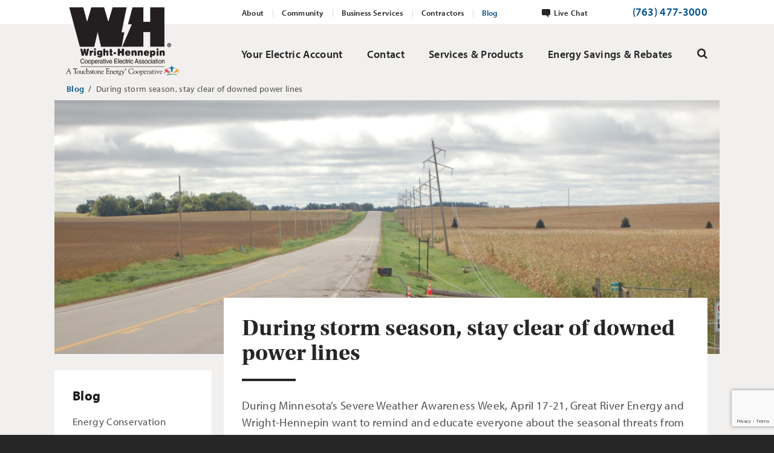

--- FILE ---
content_type: text/html;charset=UTF-8
request_url: https://www.whe.org/blog/severe-weather-week23.html
body_size: 9175
content:
<!DOCTYPE html>
<html class="no-js" lang="en" xmlns="http://www.w3.org/1999/xhtml"><head id="j_id1759836951_47b3c5d6"><script async="async" src="https://www.googletagmanager.com/gtag/js?id=G-VR0W0KPSHD"></script><script>
	window.dataLayer = window.dataLayer || [];
	function gtag(){dataLayer.push(arguments);}
	gtag("js", new Date());
	gtag("set", {"send_page_view":false,"link_attribution":true});
	gtag("config", "G-VR0W0KPSHD");
	gtag("config", "UA-6801238-1");
</script><script id="com-plaudit-jsf-component-captcha-ReCaptchaComponent-script" async="async" defer="defer" src="https://www.google.com/recaptcha/api.js?render=6LeVm1QrAAAAAOsrnufgrCRUZkDxV8tj1wJ5UYpR&amp;hl=en"></script>
	<base href="https://www.whe.org/"/>


	<meta http-equiv="content-type" content="text/html; charset=UTF-8"/>

	<title>During storm season, stay clear of downed power lines | Wright-Hennepin</title>

	<meta name="description"/>
	<meta name="keywords" content="Wright-Hennepin, WH Electric, severe weather, power lines, blog, storms, Great River Energy"/>
	<meta name="generator" content="Plaudit Design (www.plauditdesign.com)"/>
	<meta name="msapplication-tap-highlight" content="no"/>
	<meta name="viewport" content="width=device-width,initial-scale=1,user-scalable=no"/>

	<meta name="google-site-verification" content="0LPdbXspw0QIO3xo3pvKAHvVn1eyaRSKwSgDBtO9rXE"/>
	<meta name="facebook-domain-verification" content="a9ad3bcfdznp40kvj3xw9pcpqomgwd"/>
	<link rel="apple-touch-icon" sizes="180x180" href="https://www.whe.org/assets/target/favicon/apple-touch-icon.png?v=20220222"/>
	<link rel="icon" type="image/png" sizes="32x32" href="https://www.whe.org/assets/target/favicon/favicon-32x32.png?v=20220222"/>
	<link rel="icon" type="image/png" sizes="16x16" href="https://www.whe.org/assets/target/favicon/favicon-16x16.png?v=20220222"/>
	<link rel="manifest" href="https://www.whe.org/assets/target/favicon/site.webmanifest"/>
	<link rel="mask-icon" href="https://www.whe.org/assets/target/favicon/safari-pinned-tab.svg?v=20220222" color="#231f20"/>
	<link rel="shortcut icon" href="https://www.whe.org/assets/target/favicon/favicon.ico?v=20220222"/>
	<meta name="msapplication-TileColor" content="#231f20"/>
	<meta name="msapplication-config" content="https://www.whe.org/assets/target/favicon/browserconfig.xml?v=20220222"/>
	<meta name="theme-color" content="#ffffff"/>
<link type="text/css" href="assets/target/bundle.css?v=1748964431797" rel="stylesheet"/>


	<script src="https://use.typekit.net/rqs0uat.js"></script>
	<script>try{Typekit.load({ async: true });}catch(e){}</script>
<script type="text/javascript" src="assets/scripts/modernizr-custom.js?v=1658164830264"></script>
</head><body class="__blog page--hasIntro page--hasMasthead page--hasLocalNav">

	<header id="menu" class="header">
		<div class="header__inner">
			<a href="https://www.whe.org/blog/severe-weather-week23.html#mainContent" class="offscreen">Skip to Content</a>

			<a id="menuOverlay" class="menuOverlay" href="blog/severe-weather-week23.html#main" title="Close" tabindex="-1"><span class="visuallyHidden">Close Menu</span></a>

			<div class="logo">
				<a href="index.html">
					<img src="assets/images/design/logo-WH-Electric.png" alt="Wright Hennepin Electric"/>
				</a>
			</div>

			<nav class="menu"><ul class="nav--primary"><li class="node node-index"><a href="index.html">
						<span>Home</span></a></li><li class="node hasChild"><a href="your-electric-account.html">
						<span>Your Electric Account</span></a>
						<div class="childWrap"><ul><li class="auto-node-overview"><a href="your-electric-account.html">All Your Electric Account</a></li><li class="hasChild"><a href="your-electric-account/billing-payment.html">
						<span>Billing &amp; Payment</span></a>
						<div class="childWrap"><ul><li class="auto-node-overview"><a href="your-electric-account/billing-payment.html">All Billing &amp; Payment</a></li><li class="hasChild"><a href="your-electric-account/billing-payment/payment-options.html">
						<span>Payment Options</span></a>
						<div class="childWrap"><ul><li class="auto-node-overview"><a href="your-electric-account/billing-payment/payment-options.html">All Payment Options</a></li><li><a href="your-electric-account/billing-payment/payment-options/automatic-payment.html">
						<span>Automatic Payment (EZ Pay)</span></a></li><li><a href="your-electric-account/billing-payment/payment-options/pay-online.html">
						<span>Pay Online or View Bill</span></a></li><li><a href="your-electric-account/billing-payment/payment-options/pay-by-phone.html">
						<span>Pay by Phone</span></a></li></ul>
						</div></li><li class="hasChild"><a href="your-electric-account/billing-payment/billing-options.html">
						<span>Billing Options</span></a>
						<div class="childWrap"><ul><li class="auto-node-overview"><a href="your-electric-account/billing-payment/billing-options.html">All Billing Options</a></li><li><a href="your-electric-account/billing-payment/billing-options/go-paperless.html">
						<span>Go Paperless</span></a></li><li><a href="your-electric-account/billing-payment/billing-options/consolidated-billing.html">
						<span>Consolidated Billing</span></a></li><li><a href="your-electric-account/billing-payment/billing-options/averaged-monthly-billing.html">
						<span>Averaged Monthly Billing</span></a></li><li class="hasChild"><a href="your-electric-account/billing-payment/billing-options/capital-credit-refund.html">
						<span>Capital Credit Refund</span></a>
						<div class="childWrap"><ul><li class="auto-node-overview"><a href="your-electric-account/billing-payment/billing-options/capital-credit-refund.html">All Capital Credit Refund</a></li><li><a href="about/capital-credit-refunds/unclaimed-capital-credits.html">
						<span>Unclaimed Capital Credits</span></a></li></ul>
						</div></li></ul>
						</div></li><li class="hasChild"><a href="your-electric-account/billing-payment/understand-your-bill.html">
						<span>Understand Your Bill</span></a>
						<div class="childWrap"><ul><li class="auto-node-overview"><a href="your-electric-account/billing-payment/understand-your-bill.html">All Understand Your Bill</a></li><li><a href="your-electric-account/billing-payment/understand-your-bill/how-to-read-your-bill.html">
						<span>How to Read Your Bill</span></a></li><li><a href="your-electric-account/billing-payment/understand-your-bill/commercial-rates.html">
						<span>Commercial Rates</span></a></li><li><a href="your-electric-account/billing-payment/understand-your-bill/metered-energy-saving-program-management-history.html">
						<span>Energy-Saving Program Management History</span></a></li><li><a href="https://mymeter.whe.org" target="_blank" rel="noopener">
						<span>Monitor Usage With MyMeter</span></a></li><li><a href="your-electric-account/billing-payment/understand-your-bill/commercial-utility-deposit.html">
						<span>Commercial Utility Deposit</span></a></li></ul>
						</div></li><li class="hasChild"><a href="your-electric-account/billing-payment/assistance-options.html">
						<span>Assistance Options</span></a>
						<div class="childWrap"><ul><li class="auto-node-overview"><a href="your-electric-account/billing-payment/assistance-options.html">All Assistance Options</a></li><li><a href="your-electric-account/billing-payment/assistance-options/energy-assistance.html">
						<span>Energy Assistance</span></a></li><li><a href="your-electric-account/billing-payment/assistance-options/cold-weather-rule-extreme-heat-law.html">
						<span>Cold Weather Rule &amp; Extreme Heat Law</span></a></li><li><a href="your-electric-account/billing-payment/assistance-options/gift-of-electricity.html">
						<span>Gift of Electricity</span></a></li></ul>
						</div></li></ul>
						</div></li><li><a href="https://billing.whe.org/whec/login.jsp" target="_blank" rel="noopener">
						<span>Pay Online or View Bill</span></a></li><li class="hasChild"><a href="your-electric-account/service-requests-changes.html">
						<span>Service Requests &amp; Changes</span></a>
						<div class="childWrap"><ul><li class="auto-node-overview"><a href="your-electric-account/service-requests-changes.html">All Service Requests &amp; Changes</a></li><li class="hasChild"><a href="your-electric-account/service-requests-changes/start-stop-or-request-service.html">
						<span>Start, Stop or Request Service</span></a>
						<div class="childWrap"><ul><li class="auto-node-overview"><a href="your-electric-account/service-requests-changes/start-stop-or-request-service.html">All Start, Stop or Request Service</a></li><li><a href="your-electric-account/service-requests-changes/start-stop-or-request-service/apply-for-electric-service.html">
						<span>Apply for Electric Service</span></a></li><li><a href="your-electric-account/service-requests-changes/start-stop-or-request-service/cancel-electric-service.html">
						<span>Cancel Electric Service</span></a></li><li><a href="your-electric-account/service-requests-changes/start-stop-or-request-service/new-construction-electric-service.html">
						<span>New Construction Electric Service</span></a></li></ul>
						</div></li><li class="hasChild"><a href="your-electric-account/service-requests-changes/request-service.html">
						<span>Request Service</span></a>
						<div class="childWrap"><ul><li class="auto-node-overview"><a href="your-electric-account/service-requests-changes/request-service.html">All Request Service</a></li><li><a href="your-electric-account/service-requests-changes/request-service/critical-service-for-life-support.html">
						<span>Critical Service for Life Support</span></a></li><li><a href="your-electric-account/service-requests-changes/request-service/tree-trimming-near-power-lines.html">
						<span>Tree Trimming Near Power Lines</span></a></li><li><a href="your-electric-account/service-requests-changes/request-service/streetlight-or-security-light-repair.html">
						<span>Streetlight or Security Light Repair</span></a></li><li><a href="solar-calculator.html">
						<span>Solar Power</span></a></li><li><a href="services-products/electric-services/energy-saving-programs.html">
						<span>Energy-Saving Programs</span></a></li></ul>
						</div></li><li><a href="your-electric-account/service-requests-changes/new-member-information.html">
						<span>New Member Information</span></a></li></ul>
						</div></li><li class="hasChild"><a href="your-electric-account/power-outages.html">
						<span>Power Outages</span></a>
						<div class="childWrap"><ul><li class="auto-node-overview"><a href="your-electric-account/power-outages.html">All Power Outages</a></li><li class="hasChild"><a href="your-electric-account/power-outages/power-outages.html">
						<span>Power Outages</span></a>
						<div class="childWrap"><ul><li class="auto-node-overview"><a href="your-electric-account/power-outages/power-outages.html">All Power Outages</a></li><li><a href="https://outage.whe.org" target="_blank" rel="noopener">
						<span>Outage Map</span></a></li><li><a href="https://mymeter.whe.org?outage=1" target="_blank" rel="noopener">
						<span>Report an Outage</span></a></li><li><a href="your-electric-account/service-requests-changes/request-service/critical-service-for-life-support.html">
						<span>Critical Service for Life Support</span></a></li></ul>
						</div></li><li class="hasChild"><a href="your-electric-account/power-outages/information.html">
						<span>Information</span></a>
						<div class="childWrap"><ul><li class="auto-node-overview"><a href="your-electric-account/power-outages/information.html">All Information</a></li><li><a href="your-electric-account/power-outages/information/power-outage-preparation.html">
						<span>Power Outage Preparation</span></a></li><li><a href="your-electric-account/power-outages/information/how-power-is-restored.html">
						<span>How Power is Restored</span></a></li><li><a href="your-electric-account/power-outages/information/summer-grid-reliability.html">
						<span>Summer grid reliability</span></a></li></ul>
						</div></li></ul>
						</div></li><li><a href="your-electric-account/sign-up-for-notifications.html">
						<span>Sign Up for Notifications</span></a></li><li><a href="your-electric-account/residential-rates.html">
						<span>Residential Rates</span></a></li></ul>
						</div></li><li class="node hasChild"><a href="contact.html">
						<span>Contact</span></a>
						<div class="childWrap"><ul><li class="auto-node-overview"><a href="contact.html">All Contact</a></li><li><a href="contact/residential-members.html">
						<span>Residential Members</span></a></li><li><a href="contact/commercial-members.html">
						<span>Commercial Members</span></a></li><li><a href="contact/other.html">
						<span>Other/Non-Member</span></a></li></ul>
						</div></li><li class="node hasChild"><a href="services-products.html">
						<span>Services &amp; Products</span></a>
						<div class="childWrap"><ul><li class="auto-node-overview"><a href="services-products.html">All Services &amp; Products</a></li><li class="hasChild"><a href="services-products/electric-services.html">
						<span>Electric Services</span></a>
						<div class="childWrap"><ul><li class="auto-node-overview"><a href="services-products/electric-services.html">All Electric Services</a></li><li class="hasChild"><a href="services-products/electric-services/your-electric-service.html">
						<span>Your Electric Service</span></a>
						<div class="childWrap"><ul><li class="auto-node-overview"><a href="services-products/electric-services/your-electric-service.html">All Your Electric Service</a></li><li class="hasChild"><a href="services-products/electric-services/your-electric-service/meter-information.html">
						<span>Meter Information</span></a>
						<div class="childWrap"><ul><li class="auto-node-overview"><a href="services-products/electric-services/your-electric-service/meter-information.html">All Meter Information</a></li><li><a href="services-products/electric-services/your-electric-service/meter-information/meter-replacement-map.html">
						<span>Meter replacement map</span></a></li></ul>
						</div></li></ul>
						</div></li><li class="hasChild"><a href="services-products/electric-services/renewable-options.html">
						<span>Renewable Energy</span></a>
						<div class="childWrap"><ul><li class="auto-node-overview"><a href="services-products/electric-services/renewable-options.html">All Renewable Energy</a></li><li><a href="services-products/electric-services/renewable-options/solar-choice.html">
						<span>Solar Choice</span></a></li><li><a href="services-products/electric-services/renewable-options/renewable-choice.html">
						<span>Renewable Choice</span></a></li><li><a href="services-products/electric-services/renewable-options/cogeneration.html">
						<span>Cogeneration Distributed Generation</span></a></li><li class="hasChild"><a href="services-products/electric-services/renewable-options/wh-solar-community.html">
						<span>WH Community Solar Projects</span></a>
						<div class="childWrap"><ul><li class="auto-node-overview"><a href="services-products/electric-services/renewable-options/wh-solar-community.html">All WH Community Solar Projects</a></li><li class="hasChild"><a href="solar-calculator.html">
						<span>Solar Calculator</span></a>
						<div class="childWrap"><ul><li class="auto-node-overview"><a href="solar-calculator.html">All Solar Calculator</a></li><li><a href="solar-calculator/solar-contact.html">
						<span>Contact Us</span></a></li></ul>
						</div></li><li><a href="services-products/electric-services/renewable-options/wh-solar-community/wind-solar-contest.html">
						<span>Solar Contest</span></a></li><li><a href="services-products/electric-services/renewable-options/wh-solar-community/online-agreement.html">
						<span>Online Agreement</span></a></li><li><a href="services-products/electric-services/renewable-options/wh-solar-community/sheds-snow.html">
						<span>Solar Snow Shedding</span></a></li></ul>
						</div></li><li class="hasChild"><a href="services-products/electric-services/renewable-options/commercial-renewable-options.html">
						<span>Commercial Renewable Options</span></a>
						<div class="childWrap"><ul><li class="auto-node-overview"><a href="services-products/electric-services/renewable-options/commercial-renewable-options.html">All Commercial Renewable Options</a></li><li><a href="services-products/electric-services/renewable-options/commercial-renewable-options/commercial-renewable-choice.html">
						<span>Commercial Renewable Choice</span></a></li></ul>
						</div></li></ul>
						</div></li><li><a href="services-products/electric-services/energy-saving-programs.html">
						<span>Energy-Saving Programs</span></a></li><li><a href="services-products/electric-services/commercial-power-quality-generators.html">
						<span>Commercial Power Quality &amp; Generators</span></a></li></ul>
						</div></li><li class="hasChild"><a href="services-products/security-systems.html">
						<span>Security Systems</span></a>
						<div class="childWrap"><ul><li class="auto-node-overview"><a href="services-products/security-systems.html">All Security Systems</a></li><li><a href="services-products/security-systems/home-security-systems.html">
						<span>Home Security Systems</span></a></li><li><a href="services-products/security-systems/medical-alert-systems.html">
						<span>Medical Alert Systems</span></a></li><li><a href="services-products/security-systems/commercial-security-systems.html">
						<span>Commercial Security Systems</span></a></li></ul>
						</div></li><li class="hasChild"><a href="services-products/appliance-repair-recycling.html">
						<span>Appliance Repair</span></a>
						<div class="childWrap"><ul><li class="auto-node-overview"><a href="services-products/appliance-repair-recycling.html">All Appliance Repair</a></li><li class="hasChild"><a href="services-products/appliance-repair-recycling/wh-appliance-repair-program.html">
						<span>Plan Details</span></a>
						<div class="childWrap"><ul><li class="auto-node-overview"><a href="services-products/appliance-repair-recycling/wh-appliance-repair-program.html">All Plan Details</a></li><li><a href="services-products/appliance-repair-recycling/wh-appliance-repair-program/refrigerator.html">
						<span>Refrigerator</span></a></li><li><a href="services-products/appliance-repair-recycling/wh-appliance-repair-program/clothes-dryer.html">
						<span>Clothes Dryer</span></a></li><li><a href="services-products/appliance-repair-recycling/wh-appliance-repair-program/clothes-washer.html">
						<span>Clothes Washer</span></a></li><li><a href="services-products/appliance-repair-recycling/wh-appliance-repair-program/cooling-systems.html">
						<span>Cooling Systems</span></a></li><li><a href="services-products/appliance-repair-recycling/wh-appliance-repair-program/dishwasher.html">
						<span>Dishwasher</span></a></li><li><a href="services-products/appliance-repair-recycling/wh-appliance-repair-program/freezer.html">
						<span>Freestanding Freezer</span></a></li><li><a href="services-products/appliance-repair-recycling/wh-appliance-repair-program/furnace.html">
						<span>Furnace</span></a></li><li><a href="services-products/appliance-repair-recycling/wh-appliance-repair-program/range.html">
						<span>Range</span></a></li><li><a href="services-products/appliance-repair-recycling/wh-appliance-repair-program/water-heater.html">
						<span>Water Heater</span></a></li></ul>
						</div></li><li><a href="services-products/appliance-repair-recycling/rebates.html">
						<span>Rebates</span></a></li><li><a href="services-products/appliance-repair-recycling/appliance-repair-referral-program.html">
						<span>Referral</span></a></li><li><a href="services-products/appliance-repair-recycling/sign-up.html">
						<span>Sign Up</span></a></li><li><a href="services-products/appliance-repair-recycling/contact-us.html">
						<span>Contact Us</span></a></li><li><a href="services-products/appliance-repair-recycling/whar-request-service.html">
						<span>Request Service</span></a></li><li><a href="services-products/appliance-repair-recycling/terms-and-conditions.html">
						<span>Terms and Conditions</span></a></li><li><a href="services-products/appliance-repair-recycling/preventative-maintenance.html">
						<span>Preventative Maintenance</span></a></li><li><a href="services-products/appliance-repair-recycling/optional-add-on-coverage.html">
						<span>Add-On Coverage</span></a></li></ul>
						</div></li><li class="hasChild"><a href="services-products/tree-trimming.html">
						<span>Tree Trimming</span></a>
						<div class="childWrap"><ul><li class="auto-node-overview"><a href="services-products/tree-trimming.html">All Tree Trimming</a></li><li class="hasChild"><a href="services-products/tree-trimming/tree-services-trimming.html">
						<span>Tree Services / Trimming</span></a>
						<div class="childWrap"><ul><li class="auto-node-overview"><a href="services-products/tree-trimming/tree-services-trimming.html">All Tree Services / Trimming</a></li><li><a href="services-products/tree-trimming/tree-services-trimming/emerald-ash-borer-treatment.html">
						<span>Emerald Ash Borer Treatment</span></a></li></ul>
						</div></li><li><a href="services-products/tree-trimming/right-of-way-tree-trimming.html">
						<span>Right-of-Way Tree Trimming</span></a></li></ul>
						</div></li><li><a href="https://energywisemnstore.com" target="_blank" rel="noopener">
						<span>Energy Efficient Products Store</span></a></li></ul>
						</div></li><li class="node hasChild"><a href="energy-savings-rebates.html">
						<span>Energy Savings &amp; Rebates</span></a>
						<div class="childWrap"><ul><li class="auto-node-overview"><a href="energy-savings-rebates.html">All Energy Savings &amp; Rebates</a></li><li class="hasChild"><a href="energy-savings-rebates/residential-programs-and-rebates.html">
						<span>Residential Programs and Rebates</span></a>
						<div class="childWrap"><ul><li class="auto-node-overview"><a href="energy-savings-rebates/residential-programs-and-rebates.html">All Residential Programs and Rebates</a></li><li class="hasChild"><a href="energy-savings-rebates/residential-programs-and-rebates/electric-vehicles.html">
						<span>Electric Vehicles</span></a>
						<div class="childWrap"><ul><li class="auto-node-overview"><a href="energy-savings-rebates/residential-programs-and-rebates/electric-vehicles.html">All Electric Vehicles</a></li><li><a href="energy-savings-rebates/residential-programs-and-rebates/electric-vehicles/ev-savings-calculator.html">
						<span>EV Savings Calculator</span></a></li><li><a href="energy-savings-rebates/residential-programs-and-rebates/electric-vehicles/electric-vehicle-information.html">
						<span>Electric Vehicle Information</span></a></li></ul>
						</div></li><li><a href="energy-savings-rebates/residential-programs-and-rebates/electric-water-heaters.html">
						<span>Electric Water Heating</span></a></li><li class="hasChild"><a href="energy-savings-rebates/residential-programs-and-rebates/home-heating.html">
						<span>Home Heating</span></a>
						<div class="childWrap"><ul><li class="auto-node-overview"><a href="energy-savings-rebates/residential-programs-and-rebates/home-heating.html">All Home Heating</a></li><li><a href="energy-savings-rebates/residential-programs-and-rebates/home-heating/mn-tax-exemption-for-electric-heat.html">
						<span>MN Tax Exemption for Electric Heat</span></a></li></ul>
						</div></li><li><a href="energy-savings-rebates/residential-programs-and-rebates/home-cooling.html">
						<span>Home Cooling</span></a></li><li><a href="energy-savings-rebates/residential-programs-and-rebates/ground-source-heat-pump.html">
						<span>Ground Source Heat Pump</span></a></li><li><a href="energy-savings-rebates/residential-programs-and-rebates/rebate-forms.html">
						<span>Rebate Forms</span></a></li></ul>
						</div></li><li class="hasChild"><a href="energy-savings-rebates/commercial-programs-and-rebates.html">
						<span>Commercial Programs and Rebates</span></a>
						<div class="childWrap"><ul><li class="auto-node-overview"><a href="energy-savings-rebates/commercial-programs-and-rebates.html">All Commercial Programs and Rebates</a></li><li><a href="energy-savings-rebates/commercial-programs-and-rebates/commercial-rebates.html">
						<span>Commercial Rebates</span></a></li><li><a href="energy-savings-rebates/commercial-programs-and-rebates/commercial-ev-rebates.html">
						<span>Commercial EV rebates</span></a></li><li><a href="services-products/electric-services/renewable-options/commercial-renewable-options.html">
						<span>Commercial Renewable Options</span></a></li><li><a href="services-products/electric-services/commercial-power-quality-generators.html">
						<span>Commercial Power Quality &amp; Generators</span></a></li><li><a href="your-electric-account/billing-payment/understand-your-bill/commercial-rates.html">
						<span>Commercial Rates</span></a></li><li><a href="contractors/general-information-for-contractors/new-construction-commercial-service.html">
						<span>New Construction Commercial Service</span></a></li></ul>
						</div></li><li class="hasChild"><a href="energy-savings-rebates/referral-programs.html">
						<span>Referral Programs</span></a>
						<div class="childWrap"><ul><li class="auto-node-overview"><a href="energy-savings-rebates/referral-programs.html">All Referral Programs</a></li><li><a href="energy-savings-rebates/referral-programs/energy-saving-referral.html">
						<span>Energy-Saving Referral</span></a></li><li><a href="energy-savings-rebates/referral-programs/appliance-repair-referral.html">
						<span>Appliance Repair Referral</span></a></li></ul>
						</div></li></ul>
						</div></li><li class="node node-search"><a href="search.html">
						<span>Search</span></a></li></ul>
				<div class="menu__secondary"><ul class="nav--secondary"><li class="hasChild"><a href="about.html">
						<span>About</span></a>
						<div class="childWrap"><ul><li class="auto-node-overview"><a href="about.html">All About</a></li><li class="hasChild"><a href="about/about-wh.html">
						<span>About WH</span></a>
						<div class="childWrap"><ul><li class="auto-node-overview"><a href="about/about-wh.html">All About WH</a></li><li><a href="about/about-wh/wh-bylaws.html">
						<span>WH Bylaws</span></a></li><li><a href="about/about-wh/substations.html">
						<span>Substations</span></a></li><li><a href="about/news-events/annual-meeting.html">
						<span>Annual Meeting</span></a></li></ul>
						</div></li><li class="hasChild"><a href="about/news-events.html">
						<span>News &amp; Events</span></a>
						<div class="childWrap"><ul><li class="auto-node-overview"><a href="about/news-events.html">All News &amp; Events</a></li><li><a href="about/news-events/events.html">
						<span>Events</span></a></li><li class="hasChild"><a href="about/news-events/annual-meeting.html">
						<span>Member Annual Meeting</span></a>
						<div class="childWrap"><ul><li class="auto-node-overview"><a href="about/news-events/annual-meeting.html">All Member Annual Meeting</a></li><li><a href="about/news-events/annual-meeting/previous-annual-meeting.html">
						<span>Previous Annual Meeting</span></a></li></ul>
						</div></li><li><a href="about/news-events/director-elections.html">
						<span>Director Elections</span></a></li><li><a href="about/news-events/news-releases.html">
						<span>News Releases</span></a></li><li><a href="about/news-events/newsletters.html">
						<span>Print newsletters</span></a></li><li><a href="about/news-events/e-newsletters.html">
						<span>E-newsletters</span></a></li><li><a href="about/news-events/media-contacts.html">
						<span>Media Contacts</span></a></li></ul>
						</div></li><li><a href="about/career-opportunities.html">
						<span>Career Opportunities</span></a></li><li class="hasChild"><a href="about/co-op-connections.html">
						<span>Co-op Connections</span></a>
						<div class="childWrap"><ul><li class="auto-node-overview"><a href="about/co-op-connections.html">All Co-op Connections</a></li><li><a href="about/co-op-connections/program.html">
						<span>Co-op Connections Program</span></a></li></ul>
						</div></li><li class="hasChild"><a href="about/capital-credit-refunds.html">
						<span>Capital Credit Refunds</span></a>
						<div class="childWrap"><ul><li class="auto-node-overview"><a href="about/capital-credit-refunds.html">All Capital Credit Refunds</a></li><li><a href="about/capital-credit-refunds/unclaimed-capital-credits.html">
						<span>Unclaimed Capital Credits</span></a></li></ul>
						</div></li><li class="hasChild"><a href="about/wh-leadership.html">
						<span>WH Leadership</span></a>
						<div class="childWrap"><ul><li class="auto-node-overview"><a href="about/wh-leadership.html">All WH Leadership</a></li><li><a href="about/wh-leadership/Director-Election-Information.html">
						<span>Director Election Information</span></a></li><li><a href="about/wh-leadership/attend-board-meeting.html">
						<span>Wright-Hennepin Board Meetings</span></a></li></ul>
						</div></li><li><a href="about/subsidiary-businesses.html">
						<span>Subsidiary Businesses</span></a></li><li class="hasChild"><a href="about/public-policy-make-your-voice-heard.html">
						<span>Public Policy – Make your voice heard</span></a>
						<div class="childWrap"><ul><li class="auto-node-overview"><a href="about/public-policy-make-your-voice-heard.html">All Public Policy – Make your voice heard</a></li><li><a href="about/public-policy-make-your-voice-heard/public-policy-history.html">
						<span>Public Policy History</span></a></li></ul>
						</div></li></ul>
						</div></li><li class="hasChild"><a href="community.html">
						<span>Community</span></a>
						<div class="childWrap"><ul><li class="auto-node-overview"><a href="community.html">All Community</a></li><li><a href="community/overview.html">
						<span>Overview</span></a></li><li class="hasChild"><a href="community/operation-round-up.html">
						<span>Operation Round Up</span></a>
						<div class="childWrap"><ul><li class="auto-node-overview"><a href="community/operation-round-up.html">All Operation Round Up</a></li><li><a href="community/operation-round-up/operation-round-up-donations.html">
						<span>Operation Round Up Donations</span></a></li></ul>
						</div></li><li><a href="community/bring-your-business-to-wright-county.html">
						<span>Bring Your Business to Wright County</span></a></li><li class="hasChild"><a href="community/scholarships.html">
						<span>Scholarships</span></a>
						<div class="childWrap"><ul><li class="auto-node-overview"><a href="community/scholarships.html">All Scholarships</a></li><li><a href="community/scholarships/recipients.html">
						<span>Recipients</span></a></li></ul>
						</div></li><li><a href="community/school-donations.html">
						<span>School Donations</span></a></li><li><a href="community/youth-tour.html">
						<span>Youth Tour</span></a></li><li><a href="community/parades-and-fairs.html">
						<span>Parades and Fairs</span></a></li><li class="hasChild"><a href="community/safety/safety-education.html">
						<span>Safety &amp; Education</span></a>
						<div class="childWrap"><ul><li class="auto-node-overview"><a href="community/safety/safety-education.html">All Safety &amp; Education</a></li><li class="hasChild"><a href="community/safety/safety-education.html">
						<span>Safety &amp; Education</span></a>
						<div class="childWrap"><ul><li class="auto-node-overview"><a href="community/safety/safety-education.html">All Safety &amp; Education</a></li><li class="hasChild"><a href="community/safety/safety-education/education-for-children.html">
						<span>Education For Children</span></a>
						<div class="childWrap"><ul><li class="auto-node-overview"><a href="community/safety/safety-education/education-for-children.html">All Education For Children</a></li><li><a href="community/safety/safety-education/education-for-children/electric-safety-demos-for-children.html">
						<span>Electric Safety Demos for Children</span></a></li><li><a href="community/safety/safety-education/education-for-children/learning-resources-for-your-children.html">
						<span>Learning Resources for Your Children</span></a></li><li><a href="community/safety/safety-education/education-for-children/inquire-about-a-safety-demonstration.html">
						<span>Inquire About a Safety Demonstration</span></a></li></ul>
						</div></li><li class="hasChild"><a href="community/safety/safety-education/power-lines.html">
						<span>Power Lines</span></a>
						<div class="childWrap"><ul><li class="auto-node-overview"><a href="community/safety/safety-education/power-lines.html">All Power Lines</a></li><li><a href="community/safety/safety-education/power-lines/safety-around-power-lines.html">
						<span>Safety Around Power Lines</span></a></li><li><a href="community/safety/safety-education/power-lines/downed-power-lines.html">
						<span>Downed Power Lines</span></a></li><li><a href="community/safety/safety-education/power-lines/request-tree-trimming-near-power-lines.html">
						<span>Request Tree Trimming Near Power Lines</span></a></li></ul>
						</div></li><li class="hasChild"><a href="community/safety/safety-education/planting-digging.html">
						<span>Planting &amp; Digging</span></a>
						<div class="childWrap"><ul><li class="auto-node-overview"><a href="community/safety/safety-education/planting-digging.html">All Planting &amp; Digging</a></li><li><a href="community/safety/safety-education/planting-digging/planting-near-power-lines.html">
						<span>Planting Near Power Lines</span></a></li><li><a href="community/safety/safety-education/planting-digging/planting-near-electrical-boxes.html">
						<span>Planting Near Electrical Boxes</span></a></li><li><a href="community/safety/safety-education/planting-digging/safe-digging-information.html">
						<span>Safe Digging Information</span></a></li></ul>
						</div></li></ul>
						</div></li></ul>
						</div></li></ul>
						</div></li><li><a href="energy-savings-rebates/commercial-programs-and-rebates.html">
						<span>Business Services</span></a></li><li class="hasChild"><a href="contractors.html">
						<span>Contractors</span></a>
						<div class="childWrap"><ul><li class="auto-node-overview"><a href="contractors.html">All Contractors</a></li><li class="hasChild"><a href="contractors/general-information-for-contractors.html">
						<span>General Information for Contractors</span></a>
						<div class="childWrap"><ul><li class="auto-node-overview"><a href="contractors/general-information-for-contractors.html">All General Information for Contractors</a></li><li><a href="contractors/general-information-for-contractors/contractors-new-construction-electric-service.html">
						<span>New Construction Electric Service</span></a></li><li><a href="contractors/general-information-for-contractors/new-construction-commercial-service.html">
						<span>New Construction Commercial Service</span></a></li><li><a href="contractors/general-information-for-contractors/wright-hennepin-electric-service-connection-guide.html">
						<span>Wright-Hennepin Electric Service Connection Guide</span></a></li></ul>
						</div></li><li><a href="contractors/energy-use-consultants.html">
						<span>Energy Use Consultants</span></a></li><li><a href="contractors/contractor-rebates.html">
						<span>Contractor Rebates</span></a></li><li><a href="contractors/electrical-permits.html">
						<span>Electrical Permits</span></a></li><li><a href="contractors/manuals-wiring-diagrams.html">
						<span>Manuals / Wiring Diagrams</span></a></li></ul>
						</div></li><li class="hasChild active"><a class="active" href="blog.html">
						<span>Blog</span></a>
						<div class="childWrap active"><ul><li class="auto-node-overview"><a href="blog.html">All Blog</a></li><li class="hasChild"><a href="blog/energy-conservation.html">
						<span>Energy Conservation</span></a>
						<div class="childWrap"><ul><li class="auto-node-overview"><a href="blog/energy-conservation.html">All Energy Conservation</a></li><li><a href="blog/energy-conservation/monitor-your-use-with-mymeter.html">
						<span>Monitor Your Use With MyMeter</span></a></li><li><a href="blog/energy-conservation/energy-saving-videos.html">
						<span>Energy-Saving Videos</span></a></li><li><a href="blog/energy-conservation/saving-ideas-mobile-app-and-website.html">
						<span>Saving Ideas Mobile App and Website</span></a></li><li><a href="blog/energy-conservation/printable-energy-savings-guides-and-tips.html">
						<span>Printable Energy Savings Guides and Tips</span></a></li><li><a href="blog/energy-conservation/energy-conservation-tips-for-businesses.html">
						<span>Energy Conservation Tips for Businesses</span></a></li><li><a href="blog/energy-conservation/water-saving-kits.html">
						<span>Energy-Saving Water Kits</span></a></li><li><a href="blog/energy-conservation/energy-assessment-evaluations.html">
						<span>Energy Assessment / Evaluations</span></a></li></ul>
						</div></li><li><a href="blog.html?category=wright-hennepin-rebates">
						<span>Wright-Hennepin Rebates</span></a></li><li><a href="blog.html?category=energy-efficiency">
						<span>Energy Efficiency</span></a></li><li><a href="blog.html?category=heating-and-cooling">
						<span>Heating and Cooling</span></a></li><li><a href="blog.html?category=appliances-and-electronics">
						<span>Appliances and Electronics</span></a></li><li><a href="blog.html?category=solar">
						<span>Solar</span></a></li><li><a href="blog.html?category=educational-topics">
						<span>Educational Topics</span></a></li><li><a href="blog.html?category=co-op-news-and-events">
						<span>Co-op News and Events</span></a></li><li><a href="blog.html?category=capital-credits">
						<span>Capital Credits</span></a></li><li><a href="blog.html?category=trees">
						<span>Trees</span></a></li><li><a href="blog.html?category=operation-round-up">
						<span>Operation Round Up</span></a></li><li><a href="blog.html?category=public-policy">
						<span>Public Policy</span></a></li><li><a href="blog.html?category=electric-vehicles">
						<span>Electric Vehicles</span></a></li></ul>
						</div></li></ul>
		<div class="liveChat" data-button-n="2920">
			<span id="lhnChatButton"></span>
				<a class="liveChat__link">Live Chat</a>
		</div>
					<a href="tel:+17634773000" class="phoneNumber">(763) 477-3000</a>
				</div>
			</nav>

			<span class="menuTriggers">
				<a id="menuTrigger--open" class="menuTrigger menuTrigger--open" href="blog/severe-weather-week23.html#menu" title="Open Menu" tabindex="-1"><span class="label">Menu</span><i class="icon-navicon"></i></a>
				<a id="menuTrigger--close" class="menuTrigger menuTrigger--close" href="blog/severe-weather-week23.html#main" title="Close Menu" tabindex="-1"><span class="label">Close</span><i class="icon-close"></i></a>
			</span>
		</div>
	</header>

	<main id="mainContent">
	<div class="navigationBar navigationBar--L2">
		
		<ol class="breadcrumbs" itemscope="itemscope" itemtype="http://schema.org/BreadcrumbList">
					<li itemprop="itemListElement" itemscope="itemscope" itemtype="http://schema.org/ListItem">
						<a href="index.html" itemprop="item">
							<span itemprop="name">Wright-Hennepin Electric</span>
						</a>
					</li>
					<li itemprop="itemListElement" itemscope="itemscope" itemtype="http://schema.org/ListItem">
						<a href="blog.html" itemprop="item">
							<span itemprop="name">Blog</span>
						</a>
					</li>
					<li itemprop="itemListElement" itemscope="itemscope" itemtype="http://schema.org/ListItem">
						<a href="blog/severe-weather-week23.html" itemprop="item">
							<span itemprop="name">During storm season, stay clear of downed power lines</span>
						</a>
					</li>
		</ol>

	</div>
		<div class="masthead"><span class="image"><span class="fluid center" src="[data-uri]" style="background-image: url(https://www.whe.org/dynamic-media/blog/blog-images/gre-downed-power-line-1.jpg?gravity=center&amp;v=masthead&amp;k=8A%2BSBKLSlK6sGIwuYJDGrA); ; "></span><img class="rigid" src="https://www.whe.org/dynamic-media/blog/blog-images/gre-downed-power-line-1.jpg?gravity=center&amp;v=masthead&amp;k=8A%2BSBKLSlK6sGIwuYJDGrA" alt=""/></span>
		</div>
			<div class="section section--hasLocalNav">
				<div class="section__inner">
						<div class="section__sidebar"><div class="section__localNav">
								<div class="localNav__heading"><a href="blog.html">Blog</a></div><ul class="localNav"><li class="hasChild"><a href="blog/energy-conservation.html">
						<span>Energy Conservation</span></a></li><li><a href="blog.html?category=wright-hennepin-rebates">
						<span>Wright-Hennepin Rebates</span></a></li><li><a href="blog.html?category=energy-efficiency">
						<span>Energy Efficiency</span></a></li><li><a href="blog.html?category=heating-and-cooling">
						<span>Heating and Cooling</span></a></li><li><a href="blog.html?category=appliances-and-electronics">
						<span>Appliances and Electronics</span></a></li><li><a href="blog.html?category=solar">
						<span>Solar</span></a></li><li><a href="blog.html?category=educational-topics">
						<span>Educational Topics</span></a></li><li><a href="blog.html?category=co-op-news-and-events">
						<span>Co-op News and Events</span></a></li><li><a href="blog.html?category=capital-credits">
						<span>Capital Credits</span></a></li><li><a href="blog.html?category=trees">
						<span>Trees</span></a></li><li><a href="blog.html?category=operation-round-up">
						<span>Operation Round Up</span></a></li><li><a href="blog.html?category=public-policy">
						<span>Public Policy</span></a></li><li><a href="blog.html?category=electric-vehicles">
						<span>Electric Vehicles</span></a></li></ul></div>
						</div><div class="section__contentWrap">
							<div class="intro">
								<div class="intro__heading">
										<h1>During storm season, stay clear of downed power lines</h1>
								</div>

								<div class="intro__content"><p>During Minnesota’s Severe Weather Awareness Week, April 17-21, Great River Energy and Wright-Hennepin want to remind and educate everyone about the seasonal threats from severe weather and remind you that we are prepared to keep the power flowing to homes, farms and businesses.</p>
								</div>
							</div>

						<div class="section__content"><div class="section__contentInner">

		<div id="general-main">
			<p>Posted
				 by <a href="authors/guest-blogger.html">Guest Blogger</a> on  April 17, 2023
			</p><p>During Minnesota’s Severe Weather Awareness Week, April 17-21, Great River Energy and Wright-Hennepin (WH) want to remind and educate everyone about the seasonal threats from severe weather and remind you that we are prepared to keep the power flowing to homes, farms and businesses.</p>

<p>“Though most consumer-members experience very little time without electricity, we do see an increase in disruption of electric service during severe weather,” said Mark Peterson, system operations manager for Great River Energy.</p>

<p>During severe weather, such as tornados, straight-line winds and hail, it’s important to be aware of your surroundings, and stay away from downed powerlines. <strong>There is no way to tell if a power line is energized just by looking at it. </strong>We want to ensure all our members stay safe.</p>

<p>If you see a downed or sagging power line, there are a few things to keep in mind.</p>

<ul>
	<li>Stay away from it and call 911 to report it immediately. There is no way to tell if a power line is energized just by looking at it. Always assume it can carry currents strong enough to kill.</li>
	<li>Never drive over a downed power line if it is blocking your driveway or road. Call 911 to report it and find another route.</li>
	<li>Never touch anything that is also touching a power line, including trees with limbs caught in a power line.</li>
	<li>If a power line falls on your car or otherwise contacts your vehicle, stay in your vehicle. Use your cell phone to call 911 and wait for help to arrive.</li>
	<li>If you must exit your vehicle (due to fire), jump clear of the vehicle without touching it. Land with your feet together and shuffle away.</li>
</ul>

<p>When severe weather causes widespread damage, sometimes outages can be extended. Great River Energy and its 27 member-owner cooperatives and customers, including WH, work hard to restore your power quickly and safely. The first focus is on removing any threats to public safety, then following established priorities for making repairs that will restore the most members first.</p>

<p>For more information and videos about how your power is restored, how to prepare an emergency kit, how to keep food fresh and more, visit <a href="https://greatriverenergy.com/learn/how-your-power-is-restored/">greatriverenergy.com/restoringyourpower</a>.</p>
				<div class="authorArea clearfix">
					<hr/>
					<a href="authors/guest-blogger.html" class="author__image">
					</a>
					<div class="author__content">
						<h3>Guest blogger</h3>
						<a href="authors/guest-blogger.html">Read Full Bio</a>
					</div>
				</div>
		</div>
		<!-- #general-main --></div>
						</div></div>
					

		    	</div>
			</div>

	</main>

	<footer class="footer">
		<div class="footer__inner">

			<div class="footer__copyright">© 2025 Wright-Hennepin Cooperative Electric Association.</div>

			<div class="footer__phoneNumber"><a href="tel:+1(763)477-3000"><span itemprop="telephone">(763) 477-3000</span></a></div>

			<div class="footer__address">
				6800 Electric Drive,
				P.O. Box 330
				Rockford, MN 55373-0330, USA
			</div><ul class="footer__menu"><li><a href="sitemap.html">
						<span>Sitemap</span></a></li><li><a href="privacy-policy.html">
						<span>Privacy Policy</span></a></li></ul>

			<ul class="footer__whSecurityLinks">
				<li><a href="https://www.wh-security.com/index.html" target="_blank" rel="noopener">WH Security</a></li>
				<li><a href="https://www.whe.org/services-products/appliance-repair-recycling/wh-appliance-repair-overview.html">WH Appliance Repair</a></li>
				<li><a href="https://www.whe.org/services-products/tree-trimming/tree-services-trimming.html">WH Tree Services</a></li>
			</ul><div class="designCredit inner">Minneapolis Web Design by <a href="http://www.plauditdesign.com/" target="_blank" rel="noopener noreferrer">Plaudit Design</a></div><ul class="footer__social"><li><a href="http://www.facebook.com/WrightHennepin" target="_blank" rel="noopener">
						<span>Follow us on Facebook</span></a></li><li><a href="http://twitter.com/WrightHennepin" target="_blank" rel="noopener">
						<span>Follow us on Twitter</span></a></li><li><a href="http://www.youtube.com/user/WrightHennepin" target="_blank" rel="noopener">
						<span>Watch our videos on YouTube</span></a></li></ul>
		</div>
	</footer>
		<div class="tool-tip" id="tool-tip"> 
			<div class="tool-tip-inner"></div>
			<div class="tool-tip-arrow"></div>
		</div>
<script type="text/javascript" src="assets/target/bundle.js?v=1683657098511"></script>


	<script>
		window.lhnJsSdkInit = function () {
			lhnJsSdk.setup = {
				application_id: "fc643335-d85c-42ef-97bc-907168f2ce80",
				application_secret: "fe6e0bee77ff4e46877eee827eae980195091acf83ff4fb2bd"
			};
			lhnJsSdk.controls = [{
				type: "hoc",
				id: "b8e71429-7bbb-4a98-903b-f5a022b25de5"
			}];
			/* dictionary for future use
			lhnJsSdk.dictionary = {
				agentConnecting: "Connecting to agent",
				callbackMenu: "Callback",
				callbackTitle: "Request a callback",
				cancel: "Cancel",
				chatMenu: "Chat",
				chatTitle: "Conversation",
				email: "Email",
				endChat: "End Chat",
				endChatConfirm: "Are you sure you want to end the current chat?",
				inviteCancel: 'Dismiss',
				inviteStart: 'Chat now',
				knowledgeMenu: "FAQ",
				knowledgeTitle: "Search Knowledge",
				livechat: "LIVE CHAT",
				livechat_offline: "GET HELP",
				newChatTitle: "New conversation",
				offlineTitle: "Leave a message",
				send: "Send",
				startChat: "Start Chat",
				submit: "Submit",
				surveyTitle: "Survey",
				ticketMenu: "Ticket",
				ticketTitle: "Submit a ticket"
			};
			*/
		};

		(function (d, s) {
			var newjs, lhnjs = d.getElementsByTagName(s)[0];
			newjs = d.createElement(s);
			newjs.src = "https://developer.livehelpnow.net/js/sdk/lhn-jssdk-current.min.js";
			lhnjs.parentNode.insertBefore(newjs, lhnjs);
		}(document, "script"));
	</script><span id="gaReport"><script>(function() {
gtag("event", "page_view", {"page_path":"\/blog\/severe-weather-week23.html"});
})();
</script></span></body></html>

--- FILE ---
content_type: text/html; charset=utf-8
request_url: https://www.google.com/recaptcha/api2/anchor?ar=1&k=6LeVm1QrAAAAAOsrnufgrCRUZkDxV8tj1wJ5UYpR&co=aHR0cHM6Ly93d3cud2hlLm9yZzo0NDM.&hl=en&v=jdMmXeCQEkPbnFDy9T04NbgJ&size=invisible&anchor-ms=20000&execute-ms=15000&cb=30nvk7fto6ma
body_size: 46791
content:
<!DOCTYPE HTML><html dir="ltr" lang="en"><head><meta http-equiv="Content-Type" content="text/html; charset=UTF-8">
<meta http-equiv="X-UA-Compatible" content="IE=edge">
<title>reCAPTCHA</title>
<style type="text/css">
/* cyrillic-ext */
@font-face {
  font-family: 'Roboto';
  font-style: normal;
  font-weight: 400;
  font-stretch: 100%;
  src: url(//fonts.gstatic.com/s/roboto/v48/KFO7CnqEu92Fr1ME7kSn66aGLdTylUAMa3GUBHMdazTgWw.woff2) format('woff2');
  unicode-range: U+0460-052F, U+1C80-1C8A, U+20B4, U+2DE0-2DFF, U+A640-A69F, U+FE2E-FE2F;
}
/* cyrillic */
@font-face {
  font-family: 'Roboto';
  font-style: normal;
  font-weight: 400;
  font-stretch: 100%;
  src: url(//fonts.gstatic.com/s/roboto/v48/KFO7CnqEu92Fr1ME7kSn66aGLdTylUAMa3iUBHMdazTgWw.woff2) format('woff2');
  unicode-range: U+0301, U+0400-045F, U+0490-0491, U+04B0-04B1, U+2116;
}
/* greek-ext */
@font-face {
  font-family: 'Roboto';
  font-style: normal;
  font-weight: 400;
  font-stretch: 100%;
  src: url(//fonts.gstatic.com/s/roboto/v48/KFO7CnqEu92Fr1ME7kSn66aGLdTylUAMa3CUBHMdazTgWw.woff2) format('woff2');
  unicode-range: U+1F00-1FFF;
}
/* greek */
@font-face {
  font-family: 'Roboto';
  font-style: normal;
  font-weight: 400;
  font-stretch: 100%;
  src: url(//fonts.gstatic.com/s/roboto/v48/KFO7CnqEu92Fr1ME7kSn66aGLdTylUAMa3-UBHMdazTgWw.woff2) format('woff2');
  unicode-range: U+0370-0377, U+037A-037F, U+0384-038A, U+038C, U+038E-03A1, U+03A3-03FF;
}
/* math */
@font-face {
  font-family: 'Roboto';
  font-style: normal;
  font-weight: 400;
  font-stretch: 100%;
  src: url(//fonts.gstatic.com/s/roboto/v48/KFO7CnqEu92Fr1ME7kSn66aGLdTylUAMawCUBHMdazTgWw.woff2) format('woff2');
  unicode-range: U+0302-0303, U+0305, U+0307-0308, U+0310, U+0312, U+0315, U+031A, U+0326-0327, U+032C, U+032F-0330, U+0332-0333, U+0338, U+033A, U+0346, U+034D, U+0391-03A1, U+03A3-03A9, U+03B1-03C9, U+03D1, U+03D5-03D6, U+03F0-03F1, U+03F4-03F5, U+2016-2017, U+2034-2038, U+203C, U+2040, U+2043, U+2047, U+2050, U+2057, U+205F, U+2070-2071, U+2074-208E, U+2090-209C, U+20D0-20DC, U+20E1, U+20E5-20EF, U+2100-2112, U+2114-2115, U+2117-2121, U+2123-214F, U+2190, U+2192, U+2194-21AE, U+21B0-21E5, U+21F1-21F2, U+21F4-2211, U+2213-2214, U+2216-22FF, U+2308-230B, U+2310, U+2319, U+231C-2321, U+2336-237A, U+237C, U+2395, U+239B-23B7, U+23D0, U+23DC-23E1, U+2474-2475, U+25AF, U+25B3, U+25B7, U+25BD, U+25C1, U+25CA, U+25CC, U+25FB, U+266D-266F, U+27C0-27FF, U+2900-2AFF, U+2B0E-2B11, U+2B30-2B4C, U+2BFE, U+3030, U+FF5B, U+FF5D, U+1D400-1D7FF, U+1EE00-1EEFF;
}
/* symbols */
@font-face {
  font-family: 'Roboto';
  font-style: normal;
  font-weight: 400;
  font-stretch: 100%;
  src: url(//fonts.gstatic.com/s/roboto/v48/KFO7CnqEu92Fr1ME7kSn66aGLdTylUAMaxKUBHMdazTgWw.woff2) format('woff2');
  unicode-range: U+0001-000C, U+000E-001F, U+007F-009F, U+20DD-20E0, U+20E2-20E4, U+2150-218F, U+2190, U+2192, U+2194-2199, U+21AF, U+21E6-21F0, U+21F3, U+2218-2219, U+2299, U+22C4-22C6, U+2300-243F, U+2440-244A, U+2460-24FF, U+25A0-27BF, U+2800-28FF, U+2921-2922, U+2981, U+29BF, U+29EB, U+2B00-2BFF, U+4DC0-4DFF, U+FFF9-FFFB, U+10140-1018E, U+10190-1019C, U+101A0, U+101D0-101FD, U+102E0-102FB, U+10E60-10E7E, U+1D2C0-1D2D3, U+1D2E0-1D37F, U+1F000-1F0FF, U+1F100-1F1AD, U+1F1E6-1F1FF, U+1F30D-1F30F, U+1F315, U+1F31C, U+1F31E, U+1F320-1F32C, U+1F336, U+1F378, U+1F37D, U+1F382, U+1F393-1F39F, U+1F3A7-1F3A8, U+1F3AC-1F3AF, U+1F3C2, U+1F3C4-1F3C6, U+1F3CA-1F3CE, U+1F3D4-1F3E0, U+1F3ED, U+1F3F1-1F3F3, U+1F3F5-1F3F7, U+1F408, U+1F415, U+1F41F, U+1F426, U+1F43F, U+1F441-1F442, U+1F444, U+1F446-1F449, U+1F44C-1F44E, U+1F453, U+1F46A, U+1F47D, U+1F4A3, U+1F4B0, U+1F4B3, U+1F4B9, U+1F4BB, U+1F4BF, U+1F4C8-1F4CB, U+1F4D6, U+1F4DA, U+1F4DF, U+1F4E3-1F4E6, U+1F4EA-1F4ED, U+1F4F7, U+1F4F9-1F4FB, U+1F4FD-1F4FE, U+1F503, U+1F507-1F50B, U+1F50D, U+1F512-1F513, U+1F53E-1F54A, U+1F54F-1F5FA, U+1F610, U+1F650-1F67F, U+1F687, U+1F68D, U+1F691, U+1F694, U+1F698, U+1F6AD, U+1F6B2, U+1F6B9-1F6BA, U+1F6BC, U+1F6C6-1F6CF, U+1F6D3-1F6D7, U+1F6E0-1F6EA, U+1F6F0-1F6F3, U+1F6F7-1F6FC, U+1F700-1F7FF, U+1F800-1F80B, U+1F810-1F847, U+1F850-1F859, U+1F860-1F887, U+1F890-1F8AD, U+1F8B0-1F8BB, U+1F8C0-1F8C1, U+1F900-1F90B, U+1F93B, U+1F946, U+1F984, U+1F996, U+1F9E9, U+1FA00-1FA6F, U+1FA70-1FA7C, U+1FA80-1FA89, U+1FA8F-1FAC6, U+1FACE-1FADC, U+1FADF-1FAE9, U+1FAF0-1FAF8, U+1FB00-1FBFF;
}
/* vietnamese */
@font-face {
  font-family: 'Roboto';
  font-style: normal;
  font-weight: 400;
  font-stretch: 100%;
  src: url(//fonts.gstatic.com/s/roboto/v48/KFO7CnqEu92Fr1ME7kSn66aGLdTylUAMa3OUBHMdazTgWw.woff2) format('woff2');
  unicode-range: U+0102-0103, U+0110-0111, U+0128-0129, U+0168-0169, U+01A0-01A1, U+01AF-01B0, U+0300-0301, U+0303-0304, U+0308-0309, U+0323, U+0329, U+1EA0-1EF9, U+20AB;
}
/* latin-ext */
@font-face {
  font-family: 'Roboto';
  font-style: normal;
  font-weight: 400;
  font-stretch: 100%;
  src: url(//fonts.gstatic.com/s/roboto/v48/KFO7CnqEu92Fr1ME7kSn66aGLdTylUAMa3KUBHMdazTgWw.woff2) format('woff2');
  unicode-range: U+0100-02BA, U+02BD-02C5, U+02C7-02CC, U+02CE-02D7, U+02DD-02FF, U+0304, U+0308, U+0329, U+1D00-1DBF, U+1E00-1E9F, U+1EF2-1EFF, U+2020, U+20A0-20AB, U+20AD-20C0, U+2113, U+2C60-2C7F, U+A720-A7FF;
}
/* latin */
@font-face {
  font-family: 'Roboto';
  font-style: normal;
  font-weight: 400;
  font-stretch: 100%;
  src: url(//fonts.gstatic.com/s/roboto/v48/KFO7CnqEu92Fr1ME7kSn66aGLdTylUAMa3yUBHMdazQ.woff2) format('woff2');
  unicode-range: U+0000-00FF, U+0131, U+0152-0153, U+02BB-02BC, U+02C6, U+02DA, U+02DC, U+0304, U+0308, U+0329, U+2000-206F, U+20AC, U+2122, U+2191, U+2193, U+2212, U+2215, U+FEFF, U+FFFD;
}
/* cyrillic-ext */
@font-face {
  font-family: 'Roboto';
  font-style: normal;
  font-weight: 500;
  font-stretch: 100%;
  src: url(//fonts.gstatic.com/s/roboto/v48/KFO7CnqEu92Fr1ME7kSn66aGLdTylUAMa3GUBHMdazTgWw.woff2) format('woff2');
  unicode-range: U+0460-052F, U+1C80-1C8A, U+20B4, U+2DE0-2DFF, U+A640-A69F, U+FE2E-FE2F;
}
/* cyrillic */
@font-face {
  font-family: 'Roboto';
  font-style: normal;
  font-weight: 500;
  font-stretch: 100%;
  src: url(//fonts.gstatic.com/s/roboto/v48/KFO7CnqEu92Fr1ME7kSn66aGLdTylUAMa3iUBHMdazTgWw.woff2) format('woff2');
  unicode-range: U+0301, U+0400-045F, U+0490-0491, U+04B0-04B1, U+2116;
}
/* greek-ext */
@font-face {
  font-family: 'Roboto';
  font-style: normal;
  font-weight: 500;
  font-stretch: 100%;
  src: url(//fonts.gstatic.com/s/roboto/v48/KFO7CnqEu92Fr1ME7kSn66aGLdTylUAMa3CUBHMdazTgWw.woff2) format('woff2');
  unicode-range: U+1F00-1FFF;
}
/* greek */
@font-face {
  font-family: 'Roboto';
  font-style: normal;
  font-weight: 500;
  font-stretch: 100%;
  src: url(//fonts.gstatic.com/s/roboto/v48/KFO7CnqEu92Fr1ME7kSn66aGLdTylUAMa3-UBHMdazTgWw.woff2) format('woff2');
  unicode-range: U+0370-0377, U+037A-037F, U+0384-038A, U+038C, U+038E-03A1, U+03A3-03FF;
}
/* math */
@font-face {
  font-family: 'Roboto';
  font-style: normal;
  font-weight: 500;
  font-stretch: 100%;
  src: url(//fonts.gstatic.com/s/roboto/v48/KFO7CnqEu92Fr1ME7kSn66aGLdTylUAMawCUBHMdazTgWw.woff2) format('woff2');
  unicode-range: U+0302-0303, U+0305, U+0307-0308, U+0310, U+0312, U+0315, U+031A, U+0326-0327, U+032C, U+032F-0330, U+0332-0333, U+0338, U+033A, U+0346, U+034D, U+0391-03A1, U+03A3-03A9, U+03B1-03C9, U+03D1, U+03D5-03D6, U+03F0-03F1, U+03F4-03F5, U+2016-2017, U+2034-2038, U+203C, U+2040, U+2043, U+2047, U+2050, U+2057, U+205F, U+2070-2071, U+2074-208E, U+2090-209C, U+20D0-20DC, U+20E1, U+20E5-20EF, U+2100-2112, U+2114-2115, U+2117-2121, U+2123-214F, U+2190, U+2192, U+2194-21AE, U+21B0-21E5, U+21F1-21F2, U+21F4-2211, U+2213-2214, U+2216-22FF, U+2308-230B, U+2310, U+2319, U+231C-2321, U+2336-237A, U+237C, U+2395, U+239B-23B7, U+23D0, U+23DC-23E1, U+2474-2475, U+25AF, U+25B3, U+25B7, U+25BD, U+25C1, U+25CA, U+25CC, U+25FB, U+266D-266F, U+27C0-27FF, U+2900-2AFF, U+2B0E-2B11, U+2B30-2B4C, U+2BFE, U+3030, U+FF5B, U+FF5D, U+1D400-1D7FF, U+1EE00-1EEFF;
}
/* symbols */
@font-face {
  font-family: 'Roboto';
  font-style: normal;
  font-weight: 500;
  font-stretch: 100%;
  src: url(//fonts.gstatic.com/s/roboto/v48/KFO7CnqEu92Fr1ME7kSn66aGLdTylUAMaxKUBHMdazTgWw.woff2) format('woff2');
  unicode-range: U+0001-000C, U+000E-001F, U+007F-009F, U+20DD-20E0, U+20E2-20E4, U+2150-218F, U+2190, U+2192, U+2194-2199, U+21AF, U+21E6-21F0, U+21F3, U+2218-2219, U+2299, U+22C4-22C6, U+2300-243F, U+2440-244A, U+2460-24FF, U+25A0-27BF, U+2800-28FF, U+2921-2922, U+2981, U+29BF, U+29EB, U+2B00-2BFF, U+4DC0-4DFF, U+FFF9-FFFB, U+10140-1018E, U+10190-1019C, U+101A0, U+101D0-101FD, U+102E0-102FB, U+10E60-10E7E, U+1D2C0-1D2D3, U+1D2E0-1D37F, U+1F000-1F0FF, U+1F100-1F1AD, U+1F1E6-1F1FF, U+1F30D-1F30F, U+1F315, U+1F31C, U+1F31E, U+1F320-1F32C, U+1F336, U+1F378, U+1F37D, U+1F382, U+1F393-1F39F, U+1F3A7-1F3A8, U+1F3AC-1F3AF, U+1F3C2, U+1F3C4-1F3C6, U+1F3CA-1F3CE, U+1F3D4-1F3E0, U+1F3ED, U+1F3F1-1F3F3, U+1F3F5-1F3F7, U+1F408, U+1F415, U+1F41F, U+1F426, U+1F43F, U+1F441-1F442, U+1F444, U+1F446-1F449, U+1F44C-1F44E, U+1F453, U+1F46A, U+1F47D, U+1F4A3, U+1F4B0, U+1F4B3, U+1F4B9, U+1F4BB, U+1F4BF, U+1F4C8-1F4CB, U+1F4D6, U+1F4DA, U+1F4DF, U+1F4E3-1F4E6, U+1F4EA-1F4ED, U+1F4F7, U+1F4F9-1F4FB, U+1F4FD-1F4FE, U+1F503, U+1F507-1F50B, U+1F50D, U+1F512-1F513, U+1F53E-1F54A, U+1F54F-1F5FA, U+1F610, U+1F650-1F67F, U+1F687, U+1F68D, U+1F691, U+1F694, U+1F698, U+1F6AD, U+1F6B2, U+1F6B9-1F6BA, U+1F6BC, U+1F6C6-1F6CF, U+1F6D3-1F6D7, U+1F6E0-1F6EA, U+1F6F0-1F6F3, U+1F6F7-1F6FC, U+1F700-1F7FF, U+1F800-1F80B, U+1F810-1F847, U+1F850-1F859, U+1F860-1F887, U+1F890-1F8AD, U+1F8B0-1F8BB, U+1F8C0-1F8C1, U+1F900-1F90B, U+1F93B, U+1F946, U+1F984, U+1F996, U+1F9E9, U+1FA00-1FA6F, U+1FA70-1FA7C, U+1FA80-1FA89, U+1FA8F-1FAC6, U+1FACE-1FADC, U+1FADF-1FAE9, U+1FAF0-1FAF8, U+1FB00-1FBFF;
}
/* vietnamese */
@font-face {
  font-family: 'Roboto';
  font-style: normal;
  font-weight: 500;
  font-stretch: 100%;
  src: url(//fonts.gstatic.com/s/roboto/v48/KFO7CnqEu92Fr1ME7kSn66aGLdTylUAMa3OUBHMdazTgWw.woff2) format('woff2');
  unicode-range: U+0102-0103, U+0110-0111, U+0128-0129, U+0168-0169, U+01A0-01A1, U+01AF-01B0, U+0300-0301, U+0303-0304, U+0308-0309, U+0323, U+0329, U+1EA0-1EF9, U+20AB;
}
/* latin-ext */
@font-face {
  font-family: 'Roboto';
  font-style: normal;
  font-weight: 500;
  font-stretch: 100%;
  src: url(//fonts.gstatic.com/s/roboto/v48/KFO7CnqEu92Fr1ME7kSn66aGLdTylUAMa3KUBHMdazTgWw.woff2) format('woff2');
  unicode-range: U+0100-02BA, U+02BD-02C5, U+02C7-02CC, U+02CE-02D7, U+02DD-02FF, U+0304, U+0308, U+0329, U+1D00-1DBF, U+1E00-1E9F, U+1EF2-1EFF, U+2020, U+20A0-20AB, U+20AD-20C0, U+2113, U+2C60-2C7F, U+A720-A7FF;
}
/* latin */
@font-face {
  font-family: 'Roboto';
  font-style: normal;
  font-weight: 500;
  font-stretch: 100%;
  src: url(//fonts.gstatic.com/s/roboto/v48/KFO7CnqEu92Fr1ME7kSn66aGLdTylUAMa3yUBHMdazQ.woff2) format('woff2');
  unicode-range: U+0000-00FF, U+0131, U+0152-0153, U+02BB-02BC, U+02C6, U+02DA, U+02DC, U+0304, U+0308, U+0329, U+2000-206F, U+20AC, U+2122, U+2191, U+2193, U+2212, U+2215, U+FEFF, U+FFFD;
}
/* cyrillic-ext */
@font-face {
  font-family: 'Roboto';
  font-style: normal;
  font-weight: 900;
  font-stretch: 100%;
  src: url(//fonts.gstatic.com/s/roboto/v48/KFO7CnqEu92Fr1ME7kSn66aGLdTylUAMa3GUBHMdazTgWw.woff2) format('woff2');
  unicode-range: U+0460-052F, U+1C80-1C8A, U+20B4, U+2DE0-2DFF, U+A640-A69F, U+FE2E-FE2F;
}
/* cyrillic */
@font-face {
  font-family: 'Roboto';
  font-style: normal;
  font-weight: 900;
  font-stretch: 100%;
  src: url(//fonts.gstatic.com/s/roboto/v48/KFO7CnqEu92Fr1ME7kSn66aGLdTylUAMa3iUBHMdazTgWw.woff2) format('woff2');
  unicode-range: U+0301, U+0400-045F, U+0490-0491, U+04B0-04B1, U+2116;
}
/* greek-ext */
@font-face {
  font-family: 'Roboto';
  font-style: normal;
  font-weight: 900;
  font-stretch: 100%;
  src: url(//fonts.gstatic.com/s/roboto/v48/KFO7CnqEu92Fr1ME7kSn66aGLdTylUAMa3CUBHMdazTgWw.woff2) format('woff2');
  unicode-range: U+1F00-1FFF;
}
/* greek */
@font-face {
  font-family: 'Roboto';
  font-style: normal;
  font-weight: 900;
  font-stretch: 100%;
  src: url(//fonts.gstatic.com/s/roboto/v48/KFO7CnqEu92Fr1ME7kSn66aGLdTylUAMa3-UBHMdazTgWw.woff2) format('woff2');
  unicode-range: U+0370-0377, U+037A-037F, U+0384-038A, U+038C, U+038E-03A1, U+03A3-03FF;
}
/* math */
@font-face {
  font-family: 'Roboto';
  font-style: normal;
  font-weight: 900;
  font-stretch: 100%;
  src: url(//fonts.gstatic.com/s/roboto/v48/KFO7CnqEu92Fr1ME7kSn66aGLdTylUAMawCUBHMdazTgWw.woff2) format('woff2');
  unicode-range: U+0302-0303, U+0305, U+0307-0308, U+0310, U+0312, U+0315, U+031A, U+0326-0327, U+032C, U+032F-0330, U+0332-0333, U+0338, U+033A, U+0346, U+034D, U+0391-03A1, U+03A3-03A9, U+03B1-03C9, U+03D1, U+03D5-03D6, U+03F0-03F1, U+03F4-03F5, U+2016-2017, U+2034-2038, U+203C, U+2040, U+2043, U+2047, U+2050, U+2057, U+205F, U+2070-2071, U+2074-208E, U+2090-209C, U+20D0-20DC, U+20E1, U+20E5-20EF, U+2100-2112, U+2114-2115, U+2117-2121, U+2123-214F, U+2190, U+2192, U+2194-21AE, U+21B0-21E5, U+21F1-21F2, U+21F4-2211, U+2213-2214, U+2216-22FF, U+2308-230B, U+2310, U+2319, U+231C-2321, U+2336-237A, U+237C, U+2395, U+239B-23B7, U+23D0, U+23DC-23E1, U+2474-2475, U+25AF, U+25B3, U+25B7, U+25BD, U+25C1, U+25CA, U+25CC, U+25FB, U+266D-266F, U+27C0-27FF, U+2900-2AFF, U+2B0E-2B11, U+2B30-2B4C, U+2BFE, U+3030, U+FF5B, U+FF5D, U+1D400-1D7FF, U+1EE00-1EEFF;
}
/* symbols */
@font-face {
  font-family: 'Roboto';
  font-style: normal;
  font-weight: 900;
  font-stretch: 100%;
  src: url(//fonts.gstatic.com/s/roboto/v48/KFO7CnqEu92Fr1ME7kSn66aGLdTylUAMaxKUBHMdazTgWw.woff2) format('woff2');
  unicode-range: U+0001-000C, U+000E-001F, U+007F-009F, U+20DD-20E0, U+20E2-20E4, U+2150-218F, U+2190, U+2192, U+2194-2199, U+21AF, U+21E6-21F0, U+21F3, U+2218-2219, U+2299, U+22C4-22C6, U+2300-243F, U+2440-244A, U+2460-24FF, U+25A0-27BF, U+2800-28FF, U+2921-2922, U+2981, U+29BF, U+29EB, U+2B00-2BFF, U+4DC0-4DFF, U+FFF9-FFFB, U+10140-1018E, U+10190-1019C, U+101A0, U+101D0-101FD, U+102E0-102FB, U+10E60-10E7E, U+1D2C0-1D2D3, U+1D2E0-1D37F, U+1F000-1F0FF, U+1F100-1F1AD, U+1F1E6-1F1FF, U+1F30D-1F30F, U+1F315, U+1F31C, U+1F31E, U+1F320-1F32C, U+1F336, U+1F378, U+1F37D, U+1F382, U+1F393-1F39F, U+1F3A7-1F3A8, U+1F3AC-1F3AF, U+1F3C2, U+1F3C4-1F3C6, U+1F3CA-1F3CE, U+1F3D4-1F3E0, U+1F3ED, U+1F3F1-1F3F3, U+1F3F5-1F3F7, U+1F408, U+1F415, U+1F41F, U+1F426, U+1F43F, U+1F441-1F442, U+1F444, U+1F446-1F449, U+1F44C-1F44E, U+1F453, U+1F46A, U+1F47D, U+1F4A3, U+1F4B0, U+1F4B3, U+1F4B9, U+1F4BB, U+1F4BF, U+1F4C8-1F4CB, U+1F4D6, U+1F4DA, U+1F4DF, U+1F4E3-1F4E6, U+1F4EA-1F4ED, U+1F4F7, U+1F4F9-1F4FB, U+1F4FD-1F4FE, U+1F503, U+1F507-1F50B, U+1F50D, U+1F512-1F513, U+1F53E-1F54A, U+1F54F-1F5FA, U+1F610, U+1F650-1F67F, U+1F687, U+1F68D, U+1F691, U+1F694, U+1F698, U+1F6AD, U+1F6B2, U+1F6B9-1F6BA, U+1F6BC, U+1F6C6-1F6CF, U+1F6D3-1F6D7, U+1F6E0-1F6EA, U+1F6F0-1F6F3, U+1F6F7-1F6FC, U+1F700-1F7FF, U+1F800-1F80B, U+1F810-1F847, U+1F850-1F859, U+1F860-1F887, U+1F890-1F8AD, U+1F8B0-1F8BB, U+1F8C0-1F8C1, U+1F900-1F90B, U+1F93B, U+1F946, U+1F984, U+1F996, U+1F9E9, U+1FA00-1FA6F, U+1FA70-1FA7C, U+1FA80-1FA89, U+1FA8F-1FAC6, U+1FACE-1FADC, U+1FADF-1FAE9, U+1FAF0-1FAF8, U+1FB00-1FBFF;
}
/* vietnamese */
@font-face {
  font-family: 'Roboto';
  font-style: normal;
  font-weight: 900;
  font-stretch: 100%;
  src: url(//fonts.gstatic.com/s/roboto/v48/KFO7CnqEu92Fr1ME7kSn66aGLdTylUAMa3OUBHMdazTgWw.woff2) format('woff2');
  unicode-range: U+0102-0103, U+0110-0111, U+0128-0129, U+0168-0169, U+01A0-01A1, U+01AF-01B0, U+0300-0301, U+0303-0304, U+0308-0309, U+0323, U+0329, U+1EA0-1EF9, U+20AB;
}
/* latin-ext */
@font-face {
  font-family: 'Roboto';
  font-style: normal;
  font-weight: 900;
  font-stretch: 100%;
  src: url(//fonts.gstatic.com/s/roboto/v48/KFO7CnqEu92Fr1ME7kSn66aGLdTylUAMa3KUBHMdazTgWw.woff2) format('woff2');
  unicode-range: U+0100-02BA, U+02BD-02C5, U+02C7-02CC, U+02CE-02D7, U+02DD-02FF, U+0304, U+0308, U+0329, U+1D00-1DBF, U+1E00-1E9F, U+1EF2-1EFF, U+2020, U+20A0-20AB, U+20AD-20C0, U+2113, U+2C60-2C7F, U+A720-A7FF;
}
/* latin */
@font-face {
  font-family: 'Roboto';
  font-style: normal;
  font-weight: 900;
  font-stretch: 100%;
  src: url(//fonts.gstatic.com/s/roboto/v48/KFO7CnqEu92Fr1ME7kSn66aGLdTylUAMa3yUBHMdazQ.woff2) format('woff2');
  unicode-range: U+0000-00FF, U+0131, U+0152-0153, U+02BB-02BC, U+02C6, U+02DA, U+02DC, U+0304, U+0308, U+0329, U+2000-206F, U+20AC, U+2122, U+2191, U+2193, U+2212, U+2215, U+FEFF, U+FFFD;
}

</style>
<link rel="stylesheet" type="text/css" href="https://www.gstatic.com/recaptcha/releases/jdMmXeCQEkPbnFDy9T04NbgJ/styles__ltr.css">
<script nonce="wl7kVSWc59DdWplMcq-HFg" type="text/javascript">window['__recaptcha_api'] = 'https://www.google.com/recaptcha/api2/';</script>
<script type="text/javascript" src="https://www.gstatic.com/recaptcha/releases/jdMmXeCQEkPbnFDy9T04NbgJ/recaptcha__en.js" nonce="wl7kVSWc59DdWplMcq-HFg">
      
    </script></head>
<body><div id="rc-anchor-alert" class="rc-anchor-alert"></div>
<input type="hidden" id="recaptcha-token" value="[base64]">
<script type="text/javascript" nonce="wl7kVSWc59DdWplMcq-HFg">
      recaptcha.anchor.Main.init("[\x22ainput\x22,[\x22bgdata\x22,\x22\x22,\[base64]/[base64]/[base64]/[base64]/ODU6NzksKFIuUF89RixSKSksUi51KSksUi5TKS5wdXNoKFtQZyx0LFg/[base64]/[base64]/[base64]/[base64]/bmV3IE5bd10oUFswXSk6Vz09Mj9uZXcgTlt3XShQWzBdLFBbMV0pOlc9PTM/bmV3IE5bd10oUFswXSxQWzFdLFBbMl0pOlc9PTQ/[base64]/[base64]/[base64]/[base64]/[base64]/[base64]\\u003d\\u003d\x22,\[base64]\x22,\x22w71OwpvDnsOdwrgpGmjDuh4awqYOL8O2YF1vXcKKwqVKTcOOwpXDosOAD2TCosKvw7zCuAbDhcKpw63Dh8K4wqYOwqpyQVZUw6LCnAtbfMKGw4nCicK/eMO2w4rDgMKTwrNWQFllDsKrC8Kiwp0TFcOYIMOHKMOcw5HDulDCrGzDqcK1wp7ChsKOwodsfMO4wrTDuUcMIB3CmygHw6spwoUewpbCkl7Cl8OJw53Dsmh/wrrCqcONCT/Cm8OHw6hEwrrCoQ9ow5tKwpIfw7pVw4HDnsO4bMOCwrw6wqVJBcK6JcOiSCXCvkLDnsO+ScKcbsK/wqtTw61hL8Olw6cpwrBow4w7DcK0w6/CtsOCWUsNw7MAwrzDjsOuPcOLw7HCosKewodIwoLDmsKmw6LDlMOyCAYvwqtvw6gzLA5Mw5hoOsOdD8Obwppywp9uwq3CvsKowps8JMKtwq/CrsKbHH7DrcK9RCFQw5ByIF/CncO7G8OhwqLDmcK0w7rDpikCw5vCs8KFwpILw6jChRLCm8OIwpnCgMKDwqchCyXCsFNYasOuZsKwaMKCHcOkXsO7w69qEAXDmsK8bMOWYgF3A8Kzw5wLw63CncKwwqcww7DDs8O7w7/DmU1sQzNgVDxEOy7Dl8O1w7DCrcO8VzxEADzCnsKGKmJDw75ZTmJYw7QBeS9YHsKXw7/CojcjaMOmSsOxY8K2w7BLw7PDrS9Aw5vDpsOHS8KWFcK2M8O/[base64]/[base64]/DmsOxw6IfdijCkWHCgXQHwq9DT8KZB8K5FV7Dv8K2woIawqZYTlXCo3rCmcK8GxpSAQwqOk3ClMK6wo45w5rCkMKTwpwgNA0zP2csY8O1NcOCw515fcKgw7kYwo9bw7nDiSLDugrCgsKAfX0sw6TCrzdYw6/DpMKDw5wpw4VBGMKkwqI3BsK/w7IEw5rDtsO2WMKew67DnsOWSsKsDsK7W8OaDTfCugHDmCRBw4DCgi1WKm/CvcOGIMOtw5VrwpIkaMOvwpvDt8KmaSbCjTd1w4zDsynDklMuwrRUw7LCv08uUj4mw5HDpH9RwpLDuMKhwoUnwpUgw6PCosKebywSIivDh1p6YMO1HsOhY3DCmsOXU1R4w7bDtsO9w5zCsF3DncKrYVAIwr9IwoLCnFPDs8Ojw4LClsKLwo7DlsKDwplUR8K/Llo8wrw1XkZfw6Ygw6/CqMOhw5VBIsKaVcOtJMK2HXXCu0vCgD99w6PCuMOBSyUbBUfDrSYaER/CrsK6akHDiw3Dp1rCg3Imw65GfS7DjMOxccOTw6LCgsKdw63Cu1ENAcKAfBXDscKQw6TClwDCqibChMOwa8OZa8Kow5JgwozCtT5LHlNXw4NYwrpzLFQiS25Pw7oiw79+w7jDs2MlFlvClsKvw4B/w7YTw5vDjMK7woDCmcKkf8OnQDdqw5Z1wokFw5VXw7QGwoPDuhbCmgzCkcODw6BKAHpIwpHDosKIbsOJcFcCwpoBEQ0SfcKfeAY+X8ObfsOUw7jDocK/akrCs8KJaCFmdVt6w7zCsgbClEHDu388QcKWcwHCqGp/a8KdEMOtMcOIw4fDvcKYM21cw5LCuMO8w6E1QD14dFTCpg9Nw5XChMKuc1zCplsbBE3DkHrDu8KuISljLw7DvnpQw6IsworCqsOewo/Dn1TCvsKdX8O9w7DDiBI9wqHDtW/DhXJlSnnDoFV3wocaAMOxw6Quw5NZwpsgw5tkw69IEsO+w70Xw5fDiSA9EHfCpMKZS8KmEsOAw4A5DcO1eBzChFoswr/CoC7CrnZFw7Ehw70UOwYrLyjDmnDDrsKGGsOmcwTDuMOIwo9nXB1aw7rDp8KWfT3DtwRcw4rCisKAwpnCpMOsGsKzIBhKHBMEwppGwo89w5Z/wonDsnrDtVbCpRBJw6DCkEg2wpsrZnhNwqLCpwrDjMOGC3QCfBTDh3bDqsKsDl7DgsOaw4ZVcAQJwrlCU8KsFsOyw5BOw548asOhbsKFwrVFwrLCu0HCj8KhwpQZc8Kww7B1a2/[base64]/CmnfDucKsRMKbw5xzcBIjwrA6dV0fSMOUaEEAwrrDkAM9wpl8T8KkESMCHsOlw4PDoMO4wo3DnsOZYMO+woAmaMK/[base64]/Cg8OePETCgMKmwpzCuULDpjjDuMOjazEJZcKvw69ow5fDol3DuMOcI8KLVlrDll3DncKkF8KSJG8tw5UAbMOtwqoZEcO3AWESw5rCqcKSwolVwrhnSXDDgQ45worCnMOGwqbCp8Ksw7JEFiXDqcKJOV9Ww47DoMKhXyodIcOewrPCuRTDlcOcY2oDwq/[base64]/Cn8Olw4vDk8O5D1pxw6wtw6zDk3x/wp4oK1zDlgBjw7LCh2HDjBLCqMKwbgfCrsKCwq7CgMOCw7cCEXNVw4U1SsOAQ8KeWhzCkMKgw7TCscO0JMKXwqAdCcKZwpvCrcOswq5lUcK5R8K/[base64]/wpMOw5XCii7CryjDpMKsw6sOwqjDu2jDlsKUw5/[base64]/Cl8K3wpsgSlHDt8OFw6hCwqE1AsO+BcKqMALDl1JkE8Obw6vDkDZ/fsOlAMOYw5UtTsOPw6IVMFwkwpkSBErCmcOew4BBbQTDuntVAjbDvykjKsO2worCoy4+w4fCnMKhw6kOTMKgw6jDscOKO8Ofw6TDkRnDjAgvUsOOwrJlw6hFNsKzwrMwZcOQw5/DnndzECzCt3tRRipTw6TCqSLCocOow6jCplZ5FsOcQRDCpAvDnwDDtVrCvTHDt8O/w67DoD0kwpVOMcKfwqzCsDPDmsOzWMObwr/DmyhgNW7ClsOAw6jDrnUkbUjCs8KoJMKcwqxuw5nDosK1RAjCq3DDlEDCh8KiwrTCplplX8OZF8OYCcKCwqh6woTCmR7Dj8OOw7kGXMKDTcKNNMKTdsO4w45qw6dSwp1dTsOowoHCmsOaw7J6w7XDk8ODw4tpwokkwqMvw6bDlX1rwptAw6/DncKWwpbCsgbDtmfCiyrDtSfDnsOywqPDh8KNwpBgIxM6HxBPTHfCjgHDosO2w47DrsKHT8Oyw4JtLxjCvUo1UBPDhElDccO4NcOwBDPClmHDiArCg1HDhhnCucOhV3hxw6vDrMOaCVrCg8OXRcOSwo1/wpTDj8KIwrbDtsOgw6fDq8KlD8KqZSbDgMKdQSsbw6PDn3vCg8KvGcOlwqJfw5LDtsKVw7R+w7LCu2JHFMO/[base64]/GMKNUsOhw7TDm0XCq8OowqplR8Kbw6HCrsKwZTsGwqrDilvCjsKEwp5NwrAfAsK7LcKDOcOIfQ9Ewoh3IMKHwrDCqUzClgRiwr/Ci8K5K8OQw54yfcKdUxAsw6BXwrA2eMKBNcK+XMOnQGJew43CucKpEmsWWn9/MkwBY0TDsF07UcOtTsOww7rCrsKwPUMxfsOJRAc8SMOIw4fDlh5iwrd7QgfCsnF4KVfDqcOUwpvDmsKEAg/Cmy5SID3Ci3jDnsKeL17Cg2kkwobChMKcw6LDgzvCs2cfw5nCjsOfwoAhw5jCjMO+IsOfVcOZwpnDjMOhP28UKEfDnMOLC8Okw5c+ZcKse2jCo8KlW8KHcEzCl1/DhcOQwqPCgWbCj8OzF8OSwqvDvjc5FmzChxASwoDDqsK2a8OdUsKcHsKtw5PDgHjCisOHwpzCsMKqJDdlw4/Dn8O9wojCjxYERsOtw6PClUhZwq7DicKYw6HCo8OPwpvDssOfOMKawo3CgEnDgmPDkDwhw5dPwqrCj1lrwrvDq8KVw6HDiwRKOxdCBcOoEMKfFsOEUcONDzpSwotsw4kiwp54Jg/[base64]/CiMOOVcOwLzpPwo/Cn8OUw6fDhMO/Gk8HwoUKGELCs0zDq8O3JcKMwoLDo23DkcOHw6NSw683woEVw6dEwrLDkQw9w5JJYTJhwrDDkcKMw4XDo8K/wpDDlcKrw6Q5ejsAR8Kaw7kxSHN6ABRtKlDDtMKSwoUDIMOsw54VR8KVXnLCvzXDmcKEwr3DsQkvw43CvVFkNcKaworClF8rRsOaIVXCqcKKw5XDjMOkaMOHcMKcwp/[base64]/CoMOYw6YBQSLCucOfQG9UHVthJMOywrVlwqtjMW1jw6hdwpnCvcOLw4LDuMKCwr9/W8KCw7NHw7PDgMO7w6F3acOyQmjDtMOowohLAMKew6zCmMO4XMKbwqRUw5tVwrJJwrLDgcKnw4ocw47CllHDnkYDw4DDo0fDszRATnTCmlfDkcKQw7jDqmnCiMKhw5XDuGzDnsOlJsOKw53CncO+VS5gwo/CpMOAXkfDsURSw7TDpS4LwqkRDVTDulxGw70NGinDqRDDgE/[base64]/[base64]/[base64]/VMOrw7ZnwrpofsK3wr7DlTfDvhnDhsKTwqXDkWtPTxR+wqnDpzUew5nCvj/[base64]/wrR6Rl7DkS1Fw4ZqTBnDqTfDicOPSwfCoGvDvGvDjMO6MFAtE2k5wopRwo81w65MZRZ+w7zCosKrw7vDpRMNwqYUwpLDnMOuw4huw5nCkcOzbmYdwrZOcBB+wqrCjzBCXMOjwqbCggJISGHCr1I/w4PDlVxjw7PCnsOqZwpfRFTDogLClA41LSxEw7RuwoYoPsKVw5bCk8KPRE5EwqdaXQjCtcO/wqs+wodXwp3Cm17CicK2NzLCghVSecOJTw7CmCkwQsKdw7F3LFQ6X8OXw4pRJ8KkEcO+EGRwJ3zCgcObSMOtbGPCrcO7OwzCql/[base64]/DpcK2wp1PAMOHw4DCs8K5Y03CtzbDqcOXDMKgwoZRwp7CqMOuwqzDn8KOWMKFw6nCvTIGXsOJwqLCnsOxLxXDsHE+WcOqAG0uw6TDk8OTGXLDuHEBe8O9wrl/SC9pPijDucKhwqt1ZsO8M1/CsybDncK9w7NCwoAMwqDDoFnDhWpqwqDCvMK8w7lCLsKTQMOIDCvCqsKTD1QOwqBXI1IkT0bCnMKdwokrc3R0O8Kxw7vCsGLCicKIw5luwopewrbDk8ORCEdoBMOeeUjDuBPDtMO7w4BjHkzCmsKmT0/DhsKhw6sQw7N4woJaBkDDiMOmHMKoc8K0VEtfwqjDjlZqLwnDgghhKsO/NBpvwr/ClcKwAnDDksKdOcKmw5zCtsOaMcOiwqcnw5XDtsKBKMOAw77Cj8KUXsKdPEXDlBXCnAsYe8KFw7vDv8OUw6xLw5A0KsKcw7BFEDHDhCxrGcOyB8K0eR1Pw6REfMOCbcK6w47CvcKrwoZ7Rg3Cs8O9wojCjArDiB/DnMOGNcKiwonDpGbDhWPDgHDCgGtjwrMTecKlw7TCqMOmwpsywqnDucK8dARdwrtDV8K5bjtawockw6HDkHF2SX/ChB/[base64]/wqJcwpU1wpRaw6ggccORX1zDlBvDucOoMHfDqsK4wp3CuMKrDjVSwqXDuyZkGgzCiFXCvgsDwoI0wq3Dk8OLWgRMw45WZsKyFEjDnWpyKsKzwr/DrXTCocKcwqlcXyzCqFsqCFTCsXoUw5HCmHVWw6TCkMO6GDbDhsO2w6vDh2JxJ29kw55HbTjClFQKw5fCi8KfwrDCkx/ClMKfMEzCmQ7DhlxpGFs4w74NHMOBc8KGwpTDuTHDvDbCjG58c1sfwrU8BcKVwqdtwqh9TUlba8ORewbCvsOCQlEgwqjDmULCmGrCnm/[base64]/DjVjCkH0twoXDlcOuw4nDiWTDscKaWW1XFcO2w63DvAd7wpnDlsOiwpbDvMKkHBLCpkZEdj4GdlHCnXzCtjTDjUgiwrhNw73DrMO5XWYpw5HCmsOKw7k9bFDDjcKkVsOjS8OxGcKUwrB7LmEUw4tWw4PDikPDssKrXcKmw4PDmMK5w7/[base64]/[base64]/w6vDoQ7CvSrCnMKyw5XDksKZaznDrkTDhkjDmMKZQcOXXlQbWWU0w5TCuyNHw7PDl8OVacO0w5jDnEd7wqJ1UMK+w6wuPitmLQfCiV/[base64]/BcO2WGDDp0wkLcOCIxzCvsOVwpJmRm7CiH/CtiXCo1DDsm0Lw6pGwpbCtD7CpyR5RMOmbj4hw6vCicKKEFHDhRDCscO4wqYFwpgaw69AbFPCnDbCrMOew6hYwrcMcXkMw5YZN8OLUMOxe8OKwo03w4PDsi85w5DDvMKuXRjCg8Kow6dNwqbCu8KTMMOnb3HCmyHDnx/[base64]/CgzBNU8Kfw7IawoE3w5RawrNmwoXCpyTDpHBaESVvYxjDm8OHQcOjaHPDvMKywrJOGQV/KsOmwo0RJWo3w7kAN8Kqwp83NA/DvEvCqMKRw4pgYMKpFMKewrfChMKDwos5OsKde8OLZsKUw5csUsKQNTc/MMKUDArDlMOiw6h1K8OJBHfDtcKjwo7Dg8K3wptXIUZGGks3woHCjCBkw5YdOWTDhiXCn8KDC8Odw5bDlzVFZ0HCpXzDjBnDn8OiPsKKw5fCvRbCjCnDucO3bG80ccOrH8K3cF4iBwdNwobChmtow7rCgsKPwq8ww53CpMKXw5YJC3MyFsOKw6/DjQB7SMOjdm8qADZFw5tXBsOQwp/DjhRqAWlVX8O+wo8Gwqkcwq3CosKKw542SsODMcOXGzTDpcOnw515V8KgKB5hVcOcNx/DuiUJw6xVEsOZJMORw455XzEqesKaXAXDngNQTTTCmn3DqGV0bsOGwqbCuMK9ewpTwqUBwo1gwrZdbSo3wohtw5LClD/[base64]/[base64]/CvATCrsKYJ8OVFETCjcKaPcKuwqkHcFdQR8Kdwo1awqTCrAVqwojCssKRLsKUwqQ/[base64]/CrAXCtWVsN8KJw6jDu8K3wqlbMsKoecKbwos3w5DCmn9HQcOHTsOvZisqwqrDtUgXwoMXNcODAcOsN2fDjGAXE8Oiwo/CuhrCpcOrc8KJbyoVXnc8w6wGGRjDojgzw7bDvzjChGFdGzHDrFXDgsOLw6hvw57DjsKGJcOgfQ58X8OVwo4iG0fDtcKDZMKpw4vCglIXH8Ofwq8rXcK+wqY9Lw8uwpUqw7zCs0MaAsK3w6TDuMKjdcKlw49/wq5Swo1Gw75EGSsowpnCisOwCDDCh01ZdMOzJMKrOMKhw7QKKSXDgsOTw6HCncKjw6XCombCsyrDjyzDsnbChjLCnsOKwoHDjV3DhXh1M8OIwqDClTjChX/Dl348w4Y1wrfDh8K+w6/DpWUcX8OXw6PCgcKeRMOPwqHDhsKyw43CvX1jwpN4woBMwqR5wq3Cs251w6hvFnvDncOEFG3DjW/DlcOuNsO1w6Ncw5InGcOrwrjDmsOMEQLCtzc/[base64]/wow9wpUIwpN6JmR2w6HDrsK8wq/CiUpWwoTDu20tMgFSdMOSwpfChjvCsCkcwojDshcnd0UCJcOqCzXCoMKnwpjDu8KnfVHDmBQ/FcKbwq81XHjCl8OwwplKeXBtUsKqw7nCgzPDhcOZw6QTYz3DhUx8w7ALwp9MXMO6dw7DvlvDqsOFwpwiwoR5NhTDq8KMVHPDo8OMw7TCnMK8RTN+ScKswo/DjyQkJk8iwoc4XGXCnUzCkgJgU8Okw7sIw7jColDDqFvCu2TDrkvCjwvDn8K+UsOOOyACw608Fy9Xw6Erw6YWBMK8KCkEfUExCBVUwrjDjFPCjFnCl8KBwqIRwrUkwq/DpsKfw4gvUsKVwqrCuMOMKgHDnXPDm8Oqw6MqwrYDwocUDF/Dtmh3w5ZLLjTCs8OzLMOrWWfChGczMMOMwpIfczA4DMKAw6rDgj5swq3Dq8OXwojDmcO3QlxeRsKcwr/DocKBXjnCvsOZw6nChwrCgMOywrrCmMK2wrFFAAbCssKCAcOBUCTCh8KmwpnCiDovwpfDlXEOwoHCo18vwrnCu8Knwo4qw71fwoTDmMKHYsOHwqbDrCVNwo41wpdSw53Ds8Kiw7YXw6tmF8OjNDrDg1/DvcK5w4oww6A4w4E8w5Q1fQFKFcKwGMKawrgAPFnDtQ3Ch8OJQVMbF8KWMXV5w5kNw5nDj8O4w63ClMKxFsKtf8OSFV7Di8KxbcKAwqLChMKYK8KswqPChXLCqXDDvy7DqzMrD8OuAMK/V2PDgMKYPFJYwp7CkW/DjUU2wrzCv8KLw64Ew67CvsOwDMOJMcODF8KFwo4na33Duk9JIQvCnMOdKRc6GcOAwo5Ow5BmRMOww5wUw7hCwpcQaMOsNMO/w41dcHV5w7Z+wrfCj8OdWcO5Uy3CvMOlw4ldw4DCjsKKXcOawpDDlcKqwpV9w6jDsMOgR1LDhFBwwqvDkcOYJHVzRcKbNWPDosKowp5Qw5PDlcO1wpYewpfDulF2wrIzwoA5w6gfRm/Din/Cm0/Dl0rCncObQnTCmndISMKkWhLCgMO6w7ZKBCVaImxBGcKXw6bCu8OKbX7DgzlMMTcPJGTCuCJOfCYUazAgXMKiMVrDksOJLMKgwrvDjMK7QWs8UhnCj8ODJcKZw7TDph/[base64]/w5Rsw4DDnsO/wot4Hj/CtU7CsHkPw6zDpAgMwr3Dr1BswoHCs0Y5w4nCmgYewoYJw5Uqw7gIwoJVw5ViNsKEwo3CvE3CgcOmYMKBScOCw7/ChAtiCilpSMOHw5LCi8OWG8KOwrdJwrYkAQdswoXCm0U+w7nClCVGwrHCuW5Ow4MWw67DjC0Fwq4Dw6bCn8K5aG7DtCdUe8ObSMKQw4fCn8OhcUEsCMOiwrDDhAXCkMKcw67DtsOicsKtFTNGVC8Ew5zCjnNgw5/[base64]/D8KIw5DCvcOebMKDw6jCmMOIFljDmsOcw7s+OlvCvC7DhjgDDcO6eVs5w7vClEnCucOGP3XCp1p/w7duwqXDpsKBwoLCnMKEdT3Cn0LCq8KVw7zCg8ONe8O7w4QnwrfCmsKNB2AAbRY+B8OUwqvCqk3DqknCticYwpA4w6zCqsOiFMORKFHDqm05SsOLwq/Cj2hYRX0jwqTCmTRgw58KZT3DvFjCrTsYBcKqw7XDncKrw4IbHh7DkMOkwp/CjsOPPMOVUsONWsKTw6jDtnjDjDnDtcO/MMKMEAnCrCVGBcOMw7EbPcOiwrccPsKxw4Z2wrRONMOewobDscKnEyFwwqbDrsKmXC/DmUXDu8OGA2DCnWx+LWlDw6zCnUDCgD3DtjsGB1HDojbCmUJRVQQgw6TDtsOwcEbCg25SFDRCesO5woXDgX9Jw7gjw5cBw5F4wrzCgsKvEgfDjsK5wrcuwoXDiWdXw6F3OFQIdWTCj0bCmVQYw4spQsO1IAcMw5zCv8OLwq/DjTobCMO5wqxUTEl0woPCnMOtw7TDncKfw7vDlsOdwoTDu8OGWyk3w6rCjC1RfxLDmMOtXcOlwoLDjcKhw75Mw4LDv8K0wp/ChsOOXErCqAFJw73CkWTClGPDkMOew780c8OSUsKzDAvCgi89wpTCtsOHwr5/wrvDrsKswp3DlmUUKsO2wpDCvsKaw7ZjdcOIXFvCiMONMQzDl8KGVsOjCQRnBXADw6MUUTkGRMO9SMKJw5TClsKUw6ArR8KwT8KeCSwOKcKPw5LDhFTDvlnCllXCiHZyMsKIZMOMw7AGw5Vjwp0zIyvCu8OwcC/DocO2bcKsw6Fpw6ZFKcK+w4DCl8O+wp/CiRTClMKqw53DocKHcnrClXU0dsOUwr/DocKZwqVYIS04JyDClyZFwozClWEMw5LCt8Ocw4rCv8OEwqvDvkfDr8OhwqTDpWrCkGjCj8KIFSx8wolYYkDCjsOhw47CknnDiljDtMO7Y1Rjwr4ww74sQgghWlgASxFzCsO2GcOTTsKLwo/CtwnCscO8w6QaTjhrYXfClHI+w4HCnsOuwr7CljNgwqzDmDJ7wo7CqDxrwrkaTMKbwoNfFcKYw5EIZwoWw73DukZoKVErYMK3w4daCigkIcKTYRvDnsK3LXPCqsKZPsO4PnbDqcKnw5dcK8K/w4RowqjDrlMjw47Co37DlGPCk8KHw5XCoC1mBsOyw7gRJBfCqcOrEVc1w5YwFsOAVjZbTMOlwpp0W8Knwp7DoVLCqsK7wqoBw4tDDsO/w6QjdFAYUxBew5AMXCPDknRBw4/DlsKxelo/RMK1D8KPPihvw7fCv0JTExxWEcKRwpLDhCwpwopbwqN+PGjDmUrCucKdMMKIwqLDscOhwonDs8OlPjLCtMKXaWnChcKwwokfwpLDiMKEw4FcRMOPw55VwrMiwqvDqlMfw7x2YMOnwqgLHMOxwqPCt8OIw7Bqwr/DuMOwA8Kqw5l9w77Dpw87fsOAw4ISwr7CjXvCkjrDsBk/[base64]/DlsKOGATCpsKTwpJfdBRiw7pJP8Knw4HClsONGVE6wolLWsO/wrt/KSVfw6JrbhbCscKCZBfDk0AqasKKw6rCqMOkw4XDn8Odw79+w7nDp8Kww5Zmw4LDscOxwq7Dq8OhVDgkw4TDisOdw47DhD4/[base64]/w5PCgGInNcOfwrrDgEU7w5/DnEHCncK6S3jDmcOjBEF8fQQ/KcKnwoLDhkDCjcOpw5XDvV/DhsOaSivChituwqVtw5o0woHCncOJwpVXKcKLFkrCuRvDu0vCniTDnQA9w7vDucOVI2gUwrAPcsKow5N3U8KmbV5VdsKoBcKGTsOdwo7CokXDsQhuB8OoZy/CpcKFw4fDqmt6wrxSGMOjBcOtw5TDrTlCw6XDjHBkw67CiMO4woTDv8OlwpXCrVDDkCR/[base64]/DnycXw5jDm3LCiBrDnzZTw6bCtMKUw5BuMioGw47Ckn/Do8KDP3I3w4FbRcKTw5lrwrVRwobDvHfDonQHw5UdwrE5w5vDocOrw7LDkMKiw6h6LMKQw5XDhgXDgMKUf2XCl0rDr8OLGQjCvsKNRFvDn8O7wpMPVy8Qwq7DuGYQX8O0WcOwwqzCkxrDisKSd8OtwpvDniZ1KTjCg0HDhMKnwqt6wojCoMOzwqDDmz/DmMKOw7TCvRElwo3CgwjDkcKrHgcrKzPDvcO1KQnDnsKMwqcuw6fCjGYLw5p/w57CmVLCpcOew7rDscOQDsKPWMKwIsO9UsKrw6tEFcOTw67DgzJuWcO8bMKmasKRH8O1Lz3DvsKmwp8sfiLCry/CiMOXw5XCkygtwrhRwpvCmDnCgXoFwqnDocKIw5fDu0N5wqt4H8K8F8OvwrldeMKNM14yw6jCgADCi8KHwoE+BcKKCAkdw5kOwpQDWDzDkws0w5Uhw5ZjwpPCpn/[base64]/DtEDDljF/YHciw4xGNcOXGMKzw6tqMcKQLcO/[base64]/[base64]/w5dRw63Ch8Oyw7HCk2N+SRbCucKwwp3DkmZYwoZfwonCn3l6wpXCsQnDgcKfw5Ztw6PCrsOuwqRSbcOKB8Oiwp/[base64]/KMOUM8OGw4PCq0bCs8OKJcKQB0fDiMO5AsK5w4xCRyoBNsKtYsO8w6nDpMKuwrN0KcO1dsOCw6B6w6DDmMODQE3DiggdwrRwFVBew6DDig7CvMOTbXZ1woVEOg3Dh8OswoDCr8O1wozCt8KlwqzDlQJDwr/CgVnDpsKrwpU2ahDDgsOmwpzCo8KDwpIUwpHDjTwbT2rDrETCoRQON3zDvgYSwozCqSIUB8O5L0dPacKkwofDkMKfw6fDjFwpSsK9EMKWAMOZw51yGcKfA8Kiw7nDvmzCksO/w5NzwpjCrTc9CXnCicONwoFfGWYDw6x+w7YHU8KZw4HCl0ESw7pEPwzDs8KFw4NOw5jDh8KWQ8K6XQBvBh5TC8O+woDCj8KyYR5Pw6EYw6DDn8Ovw5EPw4DDtSI7wpXCtj3DnRXCtMKiwpQFwr/ClsOawrsjw73Dt8Olw7vDhcKwY8KrJ2jDnWE0wp3CscKZwpNKwpLDrMOJw4UpPhDDocO4w5MqwqVYwqnCtSpVw7hHwqDDqV4uwoEBbgLDhcKWw6tXKVg0w7DCusOAPA1fCMKqwo0qw5NCcxViZsOQwq8qPF9QUDAKw6NQdsOqw5l/w4MZw5zCuMKLw6B0I8KsSHTDnMOOw6XClMKCw5tHVMOOUMOJw6fDhh5uW8KJw7DDtcKLw4cBwo7DkH8UeMK6J08MHcOZw6k5J8ONBsO5BVzChlNbGMKWT2/DvMONDSDChMOaw6TDlsKsLMOQwqnDp1fCn8KQw53DqTzDgmDCu8O2NsKxw6YRRURUwqcuIBodw7fCqcKcw4HCjsKNwp/DgMOYwr5QZMOiw73CosOTw4sVZgfDiX4MKFwWw4Iww4ZYwq7CsHPDtGUHIAHDj8ObWVrCinDDsMKoOjPCrcKww5PCqcKecU9fMlxNfcKmw65TWTjClncOw4HDlmcLw4EJw57Cs8OjZcOGwpLDh8KrMirCgsONP8K4woNIwpDDlcKUMW/DqGM8w6LClkEHd8O6aV9GwpXCnsKtw4rCj8KKEmzCjgUJE8OmEcKQYsO3w5xCOm7DpsKJw7TCvMOEw5/CtsOSw6NFM8O/[base64]/wpzCvMOLPU5BwrU2esOcI8Oqw7jCuiQbN8KNwoV+Pw0sDsOVw6LCuXbDpMOkw4jDhsKRw5nCjsKKLMKzRx4dV1jDvsOhw5FTMsOnw4TCpHnCvsOUwp/Dk8Kuw5LDnsKVw5HCh8KdwokYwoNlwpbCksKheyfDlcKQb21hw7UjXgs1w7nCnA/ClG/ClMKhw5UdGWHCrTE1w4zCmHnCp8KkS8OeIcKyRwHDmsKdVXLCmlYlGcOuccOFw5UXw71tCClnwpttw5oJbcOFTMK8w5JiPMOLw6nCnsK6GwNWw4B7w43Dr3Byw4jDmsO3Ch/DkcOFw6U+NcKuC8K9w5bClsOWPsOUFioTwqprO8KSJcOpw4zDk1w+wo5xHWVMwqnDkMOEccOTw4Muw6LDhcOLwpjCiwNULcKWbsO/PRHDgVvCssKRwpDDjsKowrjDq8OoG2lvwrpgUTVuRcK4TCbCmMO9C8KVTcOBw5DCtXTDmiQ3w4Unw4gaw7/DkjheTcOIwoTDhQhkw7JmQ8KWwozCiMKjw7BXIcOlHzpNw7jDv8OCdsO8UMKEKsOxwospwrHCiGBiw5UrUxo+wpHDrMOWwqbChU53ZMOawr3DjcKlfsOXPMOiQBwbw6FLw77CrMKrw5PCksOYHcOxwpBZw7RTZ8O/w57DlnJRWcKDBsOWwpQ9KUzDhw7Dr2nDkhPDt8K7wq0jw6/DqcODwq5OKAbDvCLDtzkww58tfTjClnzCrsOmw6xyAgEfw4LCs8Kzw6TCtcKBEHsww4oXwppyADp2WMKIUBDDlsOlw6nDpMOYwpLDkcOQwrfCuy3Cs8OjFC3CkBsZAxV+wqHDj8KEPcKFBsKNAm/DtcOSw540Q8K8BltyE8KQZcK4Ui7Cm3HChMOpwpXDhsK3fcKHwpzDrsKawqDDhnQbw5cvw5oeBF42dgRkwrbDtXXDg2fCvgzCvxTDt0vCryPDmcOXwoExCUnDgndJW8Klw4U/[base64]/OlsJw6xRSnI0R8K5C8OXYU4pw6bCt8Kqw7jCsE0XNsOIdALCgsOiC8KHVFvCq8OiwqcJZ8OIRcKvwqEgT8OgLMKWwqs+woxewprDtsO1w4PChjfDr8KMw6VyPMK8LcKCfsKYdGTDmcO/QQtSdCwHw4xhwrTDoMOywogyw6zCiBQAw6nCscKawqbDv8OSw7rCu8KDP8KOOsOvUX0cA8OZE8K0KsK9w50Bwq1gag90bMOew7gvcMKsw4LDosOUw50tOjfCn8OpX8OpwqjDoG3ChxEEw4krw6VhwrQ7C8OqQsKjw4QpTnzDiVrCpG/CuMOBVCJCaDAGw7PDmUNkCsKmwp9bwpg8wpHDiFnDlcOZBcK/bcKRDcOPwo0GwqYJc2sBbWl6wp8mw7kfw7xlWjTDp8KTW8O9w7xNwo3CpMKbw6zCu2xTw73CrsKOIMOuwqXCu8K2T1fCkkbDkMKCwp/DqMKyRcO/BCrCm8KFwoXDkCzCo8O/PTzClcK5UB4Bw4Eyw5nDiU3DkU7Dv8Ktw4g0FkDCtn/DhcKtJMO8dcOxU8O/[base64]/wpJ8DMKseAgAw4c/w5PCjTjDkMKMw50Uwp/CusKUC8KSWsKSYyF0wr0RByvDlMKGCmRnw4DClMKzYcObBhrDsnrCjz1VUcKJTcOlEMOBJsOMUMOhJcKsw63ClB7CtW3DssKEPhnCp0fDpsKsVcK1w4DDoMKDw4Q9wq/Cv01VPV7CvsOMw7rDtQzCisKSwoIcJMO5UMOtTsOZw55ow4TClFbDtkLCjUrDggDDgyTDuMOlw7BSw7nCksOiwpdIwrYWwpw/wp4rw7bDj8KLeR/DoC3CvX7CgcOWYcOmQsKHE8OFZ8ODXcKDOh9NbwzCmcO9LMOQwrFQbhI1C8OKwqZFfMOgOsObCcKowpXDksOWwrAvYMOoMCXCtTrCok7Cq2bDuGhDwqkiHHQccMKvwqLCuV/[base64]/[base64]/[base64]/[base64]/Cn8OGbRYhE3rDs3bDtTPDusO3E3VCGGA0IcK7w4XDmxx9KQRjw6rCpsK7OsOaw74IXMOTPF0bAH3CpcKsICjClyVFTMK8w5/Cs8K8FcKMLcKcLA7DgsOrw4TChyPDiTlQaMKZw7jDqsO3w5sawpsmw6XCkUfDuzd0JMOpwobCk8OWLSl8esKew5xSwoLDsVvCp8O6Y0cIw6cdwrZkb8KDQwEOQ8OpSMOaw5jCsR1nwokew77Dh14iw58nw53DvcK5ZcKhwqjDrm9Ew4NIOx5/w6/Co8KXw6fDlsK7c3bDoSHCtcK5YiYQGGTDhcK6DsODXT1gNBgaO3nDpMOxO34rMlorwq3DjHPCv8OWw4h6wr3CpGAZw641wpZfcUjDg8OZVsOqwqvCkMKsd8OAYcK3OzNLYiZDP29kwrDClzXCiRwXZQfDlMKvYnLDt8KUP2HCniF/[base64]/[base64]/Cg8O5w41+RgcSwrDCucOywrHDsikpZivCj2gfRcKFFcK8w6XDicKuwq8LwqdnJcOhWCrCvzTDsgTCrcK3GMKxw5dsDsK/H8O7wpjCoMK5A8OQdMO1w4XCgxtrLMOvbW/ClHrDkifDvh0nwo5TKUnCosKgwqzDuMOuEsKuJ8OjYcKhJMOmA38EwpUFWUp6w57CqMORPmTDtsKkFcOIwoYpwqEkYsOXwq/DucKyJcOWOg3DksKIXVVDUmjColcLw6gbwrjDtcKEQcKCacOpwoBXwrkNWlFMPAfDocO7wrnDicKiREt0C8OOOgsCw5hWDHRlOsKXTMOTf1zCtGPCk3B3w67CnVHDo1/CuGAqwppjTRJFB8KjYsOxBTd2fRwGHsK4wofDuTLCk8OQw4LDji3CocKowqdvCXTCqcKpOcKWc20uw7pYwpXClsKuw5HCrcKWw5t5ScOLwqZ4KsOVMww4YzXChGbCjCHDqcKLwoHDscK/woHCqCxAKsORZjfDrcKkwpMtInTDqVfDoVHDmsOOwpLCrsOdw7B6EmvDoynCqWxaC8Kfwo3DgwfCgGTCnE1qLMOuwpsICyMLLcKcwokIw6rCiMOrw4BswpLCkCEiwqzCpU/CpsKnwpkLU2/DpwXDp1TCh0vDncKpwpZqwqjCrVMmBcKAY1jDhSttQCbCs3zCpsK3w7vCu8KSwpXDugrDg3hWUMK7wqnCgcOuP8OHwrliw5HDrcOfwpYKwo8Yw5MPGcO/wpIWfMOjw75Pw5BwNMO0w6JHwpvCi11DwpLCpMKwf3LDqjJGOkHCmMOUeMKOw4/DqMOuw5IiO3HCp8OPw5nClcO/cMK2DQfCrklBw4lUw77CscOOworDq8KAd8KQw4BXw6MCwoTDuMKGRVdsRCpUwotywp8uwqzCpsKEw5nDpCjDm0PDtsK9GAfCqMKuRMOqesKES8KBZDjDn8Olwow6wpLCqkNpFQfCgcKMw5wDW8KARmfCpjDDj2EfwrF/aC5xwrgeV8OTXlXCmAPCq8OIw5Jqwpcaw7HCvmvDk8KDwqR9wopPwq4JwoVqRj7DmMKuw58tK8K+HMOSwqVRAwtuLkdfCcK0wqAjw6/DoUQLwr7DgUM5f8K9JsK1ScKAfMK4w5psFcOgw6ogwoTDhwZ0wq0sNcKawo4QDwdfwoQVLWDDlk57woVZAcKLw6vDusK2PFYcwrNDEDHCjhPDrMKiw7Qhwop4w4vDh3TCksOQwpvDh8OnUTsGw5DChknCo8KudS3DhcOxeMKHwpvCmx/[base64]/CqcKiwpIZw5tNDsOaQSbCqMOVw4LCjcOuRBvDmsOfw5kBwpt2KABsAcO4UTRPwpbDssOXajoYVl5oXsKmVsO8QwTCgD5sXcKsGcO0dFw0w7/Dt8KuUsOaw6ZrKkLCoU0mYADDhMObw6PDvg/[base64]/w4c2FxTCvTTDkcKEw41rAsKIwpRbw7tEw7pGw41Iw6IFw5HCnMOKAEHCpSZbwqg4wqXDkVTDk1Agw6ZFwqJZw7Yvwo7DpyggacOoXMOxw6XCvMK0w6tjwpTDjcOowo/DtScowqFww7LDrTvDpEjDj1vCsUfCjcOsw6/DmMOTQWVUwrE9woPDpk3Ck8KuwrXDkwBcFVPDpcK2VkpeIcKCWxcywpnDpD/CosOZFGrDvsK8KsOPwozCpcOiw4vDoMK5wrvClUxZwqU7BMKrw4wDwpVewoLCoAHDq8OeayjCr8OPcVLDt8OLfXcgLMONb8KPw5/[base64]/w6XDp3DCoMOoNcOfMmVLS8O8csO/eHUhQMORHMOOwp/CiMKbwoTDrRdOw5VZw7zDhMOqJ8KIcMKhE8OFH8OBeMKyw5DDi2LCl3bDtXF9LMK9w4LCgMOdwr/DpMKwZMOYwp3Dv204KC7CniTDhh8WIsKCw4XDlCnDp2ICJ8OrwqRCwqJoXD/CtVQqVcKRwoDChcODw7BEasKHCMKmw6pYwqYYwrLDqsKiwoADTm7CnsK/wpkswrgEccOPR8K5wpXDgCwjS8OuJcKiw5TDpMO9Uj1Ew5TDhh7DiXDClQFCPklmOh7Dh8KwOzEUw5rCokTClUPCi8K4wobDpMKXfSrCmhTCmjpNX3XCon/CoxbCucK1EBDDpMKaw4XDu2Ipw6pcw67ClTnCm8KCGsOrw5jDpMOHw7nCuhc9w53Dphxow5XCqcOQwoHDhENzwrvCiH/CvsOrHMKlwofCtWIbwr8ke2TCm8KGwo0BwrhmVmVnw6bDt0V/wqZhwq/DtQYLHAx/w5kYwpfCtl8Mw7dLw4vDs1fDvcOwKcOqwoHDsMKsesO6w4ktXsKHwoIZwro/w4TDl8OAJF8kwq7DhcOAwo8Pw5zCkAXDhsKnLyLDhURowrzCksKww5dCw5pcWcKVfFZRF3JDAcKrG8ONwpFbTFnCm8O2YlfCnsO3wo/DucKYw5sAaMKEAsOvKMOfZFMgw7sITRLCrMKfwps+w71FPhdvwofCpAzDkMO1wp5vwpRKEcOnF8Kaw4kHwrIIwo7Chk7Dv8KPAD9EwojDjDrCh3HDl1jDlFXDuD/Cg8O+w697a8OLdVQWPsOKf8KFA2RbeVnClGnDjMKPw4HDqQBEwqolZmcyw6Ygwr4QwoLCoXrDk31Zw4EdX3LDhsK1w4vCkcKhBUhRPsKTPll/[base64]/CsQkbwrx7wo3DvBEdDSI7I2/DncOnRcOrJyAVw481SsKQwqZ5RcKqwoRswrHDoF8CXcKmRXd6GsKSb0LCp1vCtcOYVC3DpBp1wrF1XBxBw5bDli3CuE9YP04FwrXDuzJAwpVewq9gw7pELsKkwqfDgVnDtcOMw73DocOxw7hof8OZw7MOw5gsw4UtYMOFBcOQw63DgsK/w5fDpGXDpMOcw7nDo8O4w49GeEA7wp7CrXPCmsKgUnRiZ8OZQSt7w6TCgsOcw4jDiDt4wpM2w7Q6w4w\\u003d\x22],null,[\x22conf\x22,null,\x226LeVm1QrAAAAAOsrnufgrCRUZkDxV8tj1wJ5UYpR\x22,0,null,null,null,1,[21,125,63,73,95,87,41,43,42,83,102,105,109,121],[-439842,536],0,null,null,null,null,0,null,0,null,700,1,null,0,\[base64]/tzcYADoGZWF6dTZkEg4Iiv2INxgAOgVNZklJNBoZCAMSFR0U8JfjNw7/vqUGGcSdCRmc4owCGQ\\u003d\\u003d\x22,0,0,null,null,1,null,0,0],\x22https://www.whe.org:443\x22,null,[3,1,1],null,null,null,1,3600,[\x22https://www.google.com/intl/en/policies/privacy/\x22,\x22https://www.google.com/intl/en/policies/terms/\x22],\x22Pmam3mJgBe9eLm6qhzA1flquVvcttpv8Eg4GJ/U+GAc\\u003d\x22,1,0,null,1,1765330498087,0,0,[113,199],null,[84,162,131],\x22RC-uZkX3zhabDFAOQ\x22,null,null,null,null,null,\x220dAFcWeA5EQ5vA-AtaYSxOZcGOA4pVqewO412k317spB9jPySZWR1dZbkek9I1Hhl_0vFliGV5XQree5-lxBqSF0yhEMiMj4gUPA\x22,1765413297902]");
    </script></body></html>

--- FILE ---
content_type: text/css
request_url: https://www.whe.org/assets/target/bundle.css?v=1748964431797
body_size: 23429
content:
.__entry .quickLinks.grid,.carousel__buttonWrapper,.footer__inner,.masthead,.navigationBar,.section--hasLocalNav .section__inner,.section--hasSiblingsLocalNav .section__contentInner,.section--noLocalNav .section__contentInner{max-width:1100px;margin:0 auto}.author__bio:after,.author__bio:before,.contactFormHelper:after,.contactFormHelper:before,.loadManagement__inner:after,.loadManagement__inner:before,.newsletterArchive ul:after,.newsletterArchive ul:before,.newsroom__body:after,.newsroom__body:before,.panel-slider:after,.panel-slider:before,.peopleGroup__row:after,.peopleGroup__row:before,.resultItem:after,.resultItem:before,.section__contentInner:after,.section__contentInner:before,.sitemap>ul>li>ul:after,.sitemap>ul>li>ul:before,.solar-section:after,.solar-section:before,.subContent:after,.subContent:before,main:after,main:before{content:"";display:table;clear:both}.gallery button span,.js .menuTrigger .label,.visuallyHidden{position:absolute!important;width:1px!important;height:1px!important;padding:0!important;overflow:hidden;border:0!important;clip:rect(1px,1px,1px,1px)}#bill li:before,.alertBar:before,.btn[href^=http][target=_blank] span:after,.menu .nav--primary .node-search a:before,.nav--social a:before,[class*=" icon-"],[class^=icon-]{font-variant:normal;font-weight:400;font-family:iconFont;font-style:normal;line-height:1;text-transform:none;speak:none;-webkit-font-smoothing:antialiased;-moz-osx-font-smoothing:grayscale}h1{margin:0;color:#262626;font:700 56px/1.1 utopia-std,sans-serif}h1{font-size:40px;font-size:calc(28.5px + 2.5vw)}@media (min-width:1101px){h1{font-size:56px}}@media (max-width:460px){h1{font-size:40px}}h2{margin:30px 0 12px;color:#1a1a1a;font:400 28px/1.1 myriad-pro,sans-serif}h2{font-size:20px;font-size:calc(14.25px + 1.25vw)}@media (min-width:1101px){h2{font-size:28px}}@media (max-width:460px){h2{font-size:20px}}.detailSummary__content h2,.featuredContent__heading,.subContent__title,h3{margin:13px 0 12px;color:#1a1a1a;font:400 24px/1.1 myriad-pro,sans-serif}.detailSummary__content h2,.featuredContent__heading,.subContent__title,h3{font-size:18px;font-size:calc(13.6875px + 0.9375vw)}@media (min-width:1101px){.detailSummary__content h2,.featuredContent__heading,.subContent__title,h3{font-size:24px}}@media (max-width:460px){.detailSummary__content h2,.featuredContent__heading,.subContent__title,h3{font-size:18px}}.callout__heading,.listItems--blog .listItem__heading{margin-bottom:7px;font-weight:700;font-family:utopia-std,sans-serif}.callout__heading,.listItems--blog .listItem__heading{font-size:22px;font-size:calc(19.125px + 0.625vw)}@media (min-width:1101px){.callout__heading,.listItems--blog .listItem__heading{font-size:26px}}@media (max-width:460px){.callout__heading,.listItems--blog .listItem__heading{font-size:22px}}.contact__main h2,.detailSummary__content h3,.listItems--imageOnly .listItem__heading,.localNav__heading,h4{margin:20px 0 12px;color:#1a1a1a;font:700 22px/1.1 myriad-pro,sans-serif}.detailSummary__content h3,.listItems--imageOnly .listItem__heading,.localNav__heading,h4{font-size:17px;font-size:calc(13.4062px + 0.7813vw)}@media (min-width:1101px){.detailSummary__content h3,.listItems--imageOnly .listItem__heading,.localNav__heading,h4{font-size:22px}}@media (max-width:460px){.detailSummary__content h3,.listItems--imageOnly .listItem__heading,.localNav__heading,h4{font-size:17px}}.contact__main .adr__heading,.contact__main .contactMessage__heading,.contact__main .office .hours__label,.detailSummary__content h4,.loadManagement__sectionHeading,h5{margin:0 0 10px;color:#1a1a1a;font:700 17px/1.1 myriad-pro,sans-serif}.detailSummary__content h5,h6{margin:0 0 10px;color:#1a1a1a;font:700 16px/1.1 myriad-pro,sans-serif}.contact__main .adr__heading:first-child,.contact__main .contactMessage__heading:first-child,.contact__main .office .hours__label:first-child,.detailSummary__content h2:first-child,.detailSummary__content h3:first-child,.detailSummary__content h4:first-child,.detailSummary__content h5:first-child,.featuredContent__heading:first-child,.listItems--imageOnly .listItem__heading:first-child,.loadManagement__sectionHeading:first-child,.localNav__heading:first-child,.subContent__title:first-child,h1:first-child,h2:first-child,h3:first-child,h4:first-child,h5:first-child,h6:first-child{margin-top:0}.detailSummary__content h2,.featuredContent__heading,.subContent__title,h1,h2,h3{letter-spacing:0}.contactFormHelper:not(.normalTextareaLabels) .htmlInputTextarea label,.energySavingPrograms .programTypeFieldArea>label,.newsletterSignup label,legend{margin:0 0 10px;padding:0;color:#262626;font:inherit;font-weight:700;font-size:20px;line-height:1.2}.__entry .loadManagement:before,.listItems--imageOnly .listItem:before,.siblingLocalNav__link:after{content:"";top:3px;right:3px;bottom:3px;left:3px;position:absolute;border:2px solid #e0e0e0;pointer-events:none}.contactFormHelper,.subContent{padding:20px;border-top:4px solid #00528c;background:#f1f0ee}
/*! normalize.css v4.0.0 | MIT License | github.com/necolas/normalize.css */html{font-family:sans-serif;-ms-text-size-adjust:100%;-webkit-text-size-adjust:100%}body{margin:0}article,aside,details,figcaption,figure,footer,header,main,menu,nav,section,summary{display:block}audio,canvas,progress,video{display:inline-block}audio:not([controls]){display:none;height:0}progress{vertical-align:baseline}[hidden],template{display:none}a:active,a:hover{outline-width:0}abbr[title]{border-bottom:none;text-decoration:underline;-webkit-text-decoration:underline dotted;text-decoration:underline dotted}b,strong{font-weight:inherit}b,strong{font-weight:bolder}h1{font-size:2em;margin:0.67em 0}mark{background-color:#ff0;color:#000}small{font-size:80%}sub,sup{font-size:75%;position:relative;vertical-align:baseline}sub{bottom:-0.25em}sup{top:-0.5em}img{border-style:none}svg:not(:root){overflow:hidden}code,kbd,pre,samp{font-family:monospace,monospace;font-size:1em}figure{margin:1em 40px}hr{-webkit-box-sizing:content-box;box-sizing:content-box;height:0;overflow:visible}button,input,select,textarea{font:inherit}optgroup{font-weight:700}button,input,select{overflow:visible}button,input,select,textarea{margin:0}button,select{text-transform:none}[type=button],[type=reset],[type=submit],button{cursor:pointer}[disabled]{cursor:default}[type=reset],[type=submit],button,html [type=button]{-webkit-appearance:button}button::-moz-focus-inner,input::-moz-focus-inner{border:0;padding:0}button:-moz-focusring,input:-moz-focusring{outline:1px dotted ButtonText}fieldset{border:1px solid silver;margin:0 2px;padding:0.35em 0.625em 0.75em}legend{-webkit-box-sizing:border-box;box-sizing:border-box;display:table;max-width:100%;padding:0;white-space:normal}textarea{overflow:auto}[type=checkbox],[type=radio]{-webkit-box-sizing:border-box;box-sizing:border-box;padding:0}[type=number]::-webkit-inner-spin-button,[type=number]::-webkit-outer-spin-button{height:auto}[type=search]{-webkit-appearance:textfield}[type=search]::-webkit-search-cancel-button,[type=search]::-webkit-search-decoration{-webkit-appearance:none}html{-webkit-box-sizing:border-box;box-sizing:border-box}*,:after,:before{-webkit-box-sizing:inherit;box-sizing:inherit}
/*! Tablesaw - v3.0.0-beta.3 - 2016-10-10
* https://github.com/filamentgroup/tablesaw
* Copyright (c) 2016 Filament Group; Licensed MIT */.tablesaw{width:100%;max-width:100%;empty-cells:show;border-collapse:collapse;border:0;padding:0}.tablesaw *{-webkit-box-sizing:border-box;box-sizing:border-box}.tablesaw td,.tablesaw th{padding:.5em .7em}.tablesaw thead tr:first-child th{padding-top:.9em;padding-bottom:.7em}.tablesaw-bar .btn{border:1px solid #ccc;border-radius:.25em;background:none;-webkit-box-shadow:0 1px 0 #fff;box-shadow:0 1px 0 #fff;color:#4a4a4a;cursor:pointer;margin:0;padding:.5em .85em .4em;text-align:center;text-decoration:none;text-transform:capitalize;-webkit-appearance:none;-moz-appearance:none;appearance:none}.tablesaw-bar a.btn{color:#1c95d4}.tablesaw-bar .btn:hover{text-decoration:none}.tablesaw-bar .btn:active{background-color:#ddd}@supports (box-shadow:none){.tablesaw-bar .btn:focus{background-color:#fff;outline:none}.tablesaw-bar .btn:focus{-webkit-box-shadow:0 0 .35em #4faeef!important;box-shadow:0 0 .35em #4faeef!important}}.tablesaw-bar .btn-select select{background:none;border:none;display:inline-block;position:absolute;left:0;top:0;margin:0;width:100%;height:100%;z-index:2;min-height:1em;opacity:0;color:transparent}.tablesaw-bar .btn select option{background:#fff;color:#000;font-family:sans-serif}.tablesaw-bar .btn{display:inline-block;width:auto;height:auto;position:relative;top:0}.tablesaw-bar .btn.btn-small{font-size:1.0625em;line-height:19px;padding:.3em 1em}.tablesaw-bar .btn.btn-micro{font-size:.8125em;padding:.4em .7em .25em}.tablesaw-bar .btn-select{padding-right:1.5em;display:inline-block;color:#4d4d4d;padding-right:2.5em;min-width:7.25em;text-align:left}.tablesaw-bar .btn-select:after{content:" ";position:absolute;background:none;background-repeat:no-repeat;background-position:.25em .45em;content:"\25bc";font-size:.55em;padding-top:1.2em;padding-left:1em;left:auto;right:0;margin:0;top:0;bottom:0;width:1.8em}.tablesaw-bar .btn-select.btn-micro:after,.tablesaw-bar .btn-select.btn-small:after{width:1.2em;font-size:.5em;padding-top:1em;padding-right:.5em;line-height:1.65;background:none;-webkit-box-shadow:none;box-shadow:none;border-left-width:0}.tablesaw-advance .btn{-webkit-appearance:none;-moz-appearance:none;-webkit-box-sizing:border-box;box-sizing:border-box;text-shadow:0 1px 0 #fff;border-radius:.25em}.tablesaw-advance .btn.btn-micro{font-size:.8125em;padding:.3em .7em .25em}.tablesaw-bar .tablesaw-advance a.tablesaw-nav-btn{display:inline-block;overflow:hidden;width:1.8em;height:1.8em;background-position:50% 50%;margin-left:.5em;position:relative}.tablesaw-bar .tablesaw-advance a.tablesaw-nav-btn.down:before,.tablesaw-bar .tablesaw-advance a.tablesaw-nav-btn.left:before,.tablesaw-bar .tablesaw-advance a.tablesaw-nav-btn.right:before,.tablesaw-bar .tablesaw-advance a.tablesaw-nav-btn.up:before{content:"\0020";overflow:hidden;width:0;height:0;position:absolute}.tablesaw-bar .tablesaw-advance a.tablesaw-nav-btn.down:before{left:.5em;top:.65em;border-left:5px solid transparent;border-right:5px solid transparent;border-top:5px solid gray}.tablesaw-bar .tablesaw-advance a.tablesaw-nav-btn.up:before{left:.5em;top:.65em;border-left:5px solid transparent;border-right:5px solid transparent;border-bottom:5px solid gray}.tablesaw-bar .tablesaw-advance a.tablesaw-nav-btn.left:before,.tablesaw-bar .tablesaw-advance a.tablesaw-nav-btn.right:before{top:.45em;border-top:5px solid transparent;border-bottom:5px solid transparent}.tablesaw-bar .tablesaw-advance a.tablesaw-nav-btn.left:before{left:.6em;border-right:5px solid gray}.tablesaw-bar .tablesaw-advance a.tablesaw-nav-btn.right:before{left:.7em;border-left:5px solid gray}.tablesaw-advance a.tablesaw-nav-btn.disabled{opacity:.25;cursor:default;pointer-events:none}.tablesaw-bar{clear:both;font-family:sans-serif}.tablesaw-toolbar{float:left}.tablesaw-toolbar label{font-size:.875em;padding:.5em 0;clear:both;display:block;color:#888;margin-right:.5em;text-transform:uppercase}.tablesaw-bar .btn,.tablesaw-enhanced .tablesaw-bar .btn{margin-top:.5em;margin-bottom:.5em}.tablesaw-bar .btn-select,.tablesaw-enhanced .tablesaw-bar .btn-select{margin-bottom:0}.tablesaw-bar .tablesaw-toolbar .btn{margin-left:.4em;margin-top:0;text-transform:uppercase;border:none;-webkit-box-shadow:none;box-shadow:none;background:transparent;font-family:sans-serif;font-size:1em;padding-left:.3em}.tablesaw-bar .tablesaw-toolbar .btn-select{min-width:0}.tablesaw-bar .tablesaw-toolbar .btn-select:after{padding-top:.9em}.tablesaw-bar .tablesaw-toolbar select{color:#888;text-transform:none;background:transparent}.tablesaw-toolbar~table{clear:both}.tablesaw-toolbar .a11y-sm{clip:rect(0 0 0 0);height:1px;overflow:hidden;position:absolute;width:1px}@media (min-width:24em){.tablesaw-toolbar .a11y-sm{clip:none;height:auto;width:auto;position:static;overflow:visible}}.tablesaw td,.tablesaw th{text-align:left;vertical-align:middle}.tablesaw thead th{text-align:left}.tablesaw-row-border tr{border-bottom:1px solid #dfdfdf}.tablesaw-row-zebra tr:nth-child(2n){background-color:#f8f8f8}.tablesaw caption{text-align:left;margin:.59375em 0}.tablesaw-swipe .tablesaw-cell-persist{border-right:2px solid #e4e1de}.tablesaw-swipe-shadow .tablesaw-cell-persist{border-right-width:1px}.tablesaw-swipe-shadow .tablesaw-cell-persist{-webkit-box-shadow:3px 0 4px -1px #e4e1de;box-shadow:3px 0 4px -1px #e4e1de}.tablesaw-stack tr{display:table-row}.tablesaw-stack td,.tablesaw-stack th,.tablesaw-stack thead td,.tablesaw-stack thead th{display:table-cell;margin:0}.tablesaw-stack .tablesaw-cell-label{display:none}.tablesaw-stack.table--tooWide tbody tr{border-bottom:1px solid #dfdfdf}.tablesaw-stack.table--tooWide thead td,.tablesaw-stack.table--tooWide thead th{display:none}.tablesaw-stack.table--tooWide tbody td,.tablesaw-stack.table--tooWide tbody th{clear:left;float:left;width:100%;border:none}.tablesaw-stack.table--tooWide .tablesaw-cell-label{display:block;padding-right:1em;width:45%;display:inline-block;vertical-align:top}.tablesaw-stack.table--tooWide .tablesaw-cell-content{max-width:55%;display:inline-block}.tablesaw-stack.table--tooWide td:empty,.tablesaw-stack.table--tooWide th:empty{display:none}.tablesaw-fix-persist{table-layout:fixed}@media only all{.tablesaw-swipe td.tablesaw-cell-hidden,.tablesaw-swipe th.tablesaw-cell-hidden{display:none}}.btn.tablesaw-columntoggle-btn span{text-indent:-9999px;display:inline-block}.tablesaw-columntoggle-btnwrap{position:relative}.tablesaw-columntoggle-btnwrap .dialog-content{padding:.5em}.tablesaw-columntoggle tbody td{line-height:1.5}.tablesaw-columntoggle-popup{display:none}.tablesaw-columntoggle-btnwrap.visible .tablesaw-columntoggle-popup{display:block;position:absolute;top:2em;right:0;background-color:#fff;padding:.5em .8em;border:1px solid #ccc;-webkit-box-shadow:0 1px 2px #ccc;box-shadow:0 1px 2px #ccc;border-radius:.2em;z-index:1}.tablesaw-columntoggle-popup fieldset{margin:0}@media only all{.tablesaw-columntoggle td.tablesaw-priority-1,.tablesaw-columntoggle td.tablesaw-priority-2,.tablesaw-columntoggle td.tablesaw-priority-3,.tablesaw-columntoggle td.tablesaw-priority-4,.tablesaw-columntoggle td.tablesaw-priority-5,.tablesaw-columntoggle td.tablesaw-priority-6,.tablesaw-columntoggle th.tablesaw-priority-1,.tablesaw-columntoggle th.tablesaw-priority-2,.tablesaw-columntoggle th.tablesaw-priority-3,.tablesaw-columntoggle th.tablesaw-priority-4,.tablesaw-columntoggle th.tablesaw-priority-5,.tablesaw-columntoggle th.tablesaw-priority-6{display:none}}.tablesaw-columntoggle-btnwrap .dialog-content{top:0!important;right:1em;left:auto!important;width:12em;max-width:18em;margin:-.5em auto 0}.tablesaw-columntoggle-btnwrap .dialog-content:focus{outline-style:none}@media (min-width:20em){.tablesaw-columntoggle td.tablesaw-priority-1,.tablesaw-columntoggle th.tablesaw-priority-1{display:table-cell}}@media (min-width:30em){.tablesaw-columntoggle td.tablesaw-priority-2,.tablesaw-columntoggle th.tablesaw-priority-2{display:table-cell}}@media (min-width:40em){.tablesaw-columntoggle td.tablesaw-priority-3,.tablesaw-columntoggle th.tablesaw-priority-3{display:table-cell}.tablesaw-columntoggle tbody td{line-height:2}}@media (min-width:50em){.tablesaw-columntoggle td.tablesaw-priority-4,.tablesaw-columntoggle th.tablesaw-priority-4{display:table-cell}}@media (min-width:60em){.tablesaw-columntoggle td.tablesaw-priority-5,.tablesaw-columntoggle th.tablesaw-priority-5{display:table-cell}}@media (min-width:70em){.tablesaw-columntoggle td.tablesaw-priority-6,.tablesaw-columntoggle th.tablesaw-priority-6{display:table-cell}}@media only all{.tablesaw-columntoggle td.tablesaw-cell-hidden,.tablesaw-columntoggle th.tablesaw-cell-hidden{display:none}.tablesaw-columntoggle td.tablesaw-cell-visible,.tablesaw-columntoggle th.tablesaw-cell-visible{display:table-cell}}.tablesaw-columntoggle-popup .btn-group>label{display:block;padding:.2em 0;white-space:nowrap}.tablesaw-columntoggle-popup .btn-group>label input{margin-right:.8em}.tablesaw-sortable,.tablesaw-sortable thead,.tablesaw-sortable thead tr,.tablesaw-sortable thead tr th{position:relative}.tablesaw-sortable thead tr th{vertical-align:top}.tablesaw-sortable th.tablesaw-sortable-head.tablesaw-sortable-head{padding:0}.tablesaw-sortable th.tablesaw-sortable-head button{padding:.9em .6em .7em}.tablesaw-sortable .tablesaw-sortable-head button{min-width:100%;color:inherit;background:transparent;border:0;padding:0;text-align:left;font:inherit;text-transform:inherit}.tablesaw-sortable-arrow:after{display:inline-block;width:10px;height:14px;content:" ";margin-left:.3125em}.tablesaw-sortable .tablesaw-sortable-head.tablesaw-sortable-ascending .tablesaw-sortable-arrow:after,.tablesaw-sortable .tablesaw-sortable-head.tablesaw-sortable-descending .tablesaw-sortable-arrow:after{content:"\0020"}.tablesaw-sortable .tablesaw-sortable-head.tablesaw-sortable-ascending .tablesaw-sortable-arrow:after{content:"\2191"}.tablesaw-sortable .tablesaw-sortable-head.tablesaw-sortable-descending .tablesaw-sortable-arrow:after{content:"\2193"}.tablesaw-sortable .not-applicable:after{content:"--";display:block}.tablesaw-sortable .not-applicable span{display:none}.tablesaw-advance{float:right}.tablesaw-advance.minimap{margin-right:.4em}.tablesaw-advance-dots{float:left;margin:0;padding:0;list-style:none}.tablesaw-advance-dots li{display:table-cell;margin:0;padding:.4em .2em}.tablesaw-advance-dots li i{width:.25em;height:.25em;background:#555;border-radius:100%;display:inline-block}.tablesaw-advance-dots-hide{opacity:.25;cursor:default;pointer-events:none}@font-face{font-family:iconFont;src:url(../fonts/iconFont.eot?20170102:1745);src:url(../fonts/iconFont.eot?#iefix20170102:1745) format("embedded-opentype"),url(../fonts/iconFont.woff?20170102:1745) format("woff"),url(../fonts/iconFont.ttf?20170102:1745) format("truetype"),url(../fonts/iconFont.svg?20170102:1745#iconFont) format("svg");font-weight:400;font-style:normal}@-webkit-keyframes spin{0%{-webkit-transform:rotate(0deg);transform:rotate(0deg)}to{-webkit-transform:rotate(359deg);transform:rotate(359deg)}}@keyframes spin{0%{-webkit-transform:rotate(0deg);transform:rotate(0deg)}to{-webkit-transform:rotate(359deg);transform:rotate(359deg)}}.icon-fatal:before{content:"\e900"}.icon-question-circle:before{content:"\e901"}.icon-info-circle:before{content:"\e902"}.icon-exclamation-circle:before{content:"\e903"}.icon-exclamation-triangle:before{content:"\e904"}.icon-plaudit-refresh:before{content:"\e905"}.icon-search:before{content:"\e906"}.icon-navicon:before{content:"\e907"}.icon-close:before{content:"\e908"}.icon-close-bold:before{content:"\e909"}.icon-chevron-L:before{content:"\e910"}.icon-chevron-R:before{content:"\e911"}.icon-caret-right:before{content:"\f0da"}.icon-previous:before{content:"\f04b"}.icon-next:before{content:"\f04c"}.icon-chevron-L-b:before{content:"\f053"}.icon-chevron-R-b:before{content:"\f054"}.icon-chevron-up:before{content:"\f077"}.icon-chevron-down:before{content:"\f078"}.icon-home:before{content:"\f015"}.icon-twitter:before{content:"\f099"}.icon-facebook:before{content:"\f09a"}.icon-facebook-f:before{content:"\f09a"}.icon-google-plus:before{content:"\f0d5"}.icon-linkedin:before{content:"\f0e1"}.icon-youtube-play:before{content:"\f16a"}.icon-check:before{content:"\f00c"}.icon-chevron-double-L:before{content:"\f100"}.icon-chevron-double-R:before{content:"\f101"}html{overflow-y:scroll;background:#262626;color:#515151;font:400 16px/1.6 myriad-pro,sans-serif;letter-spacing:0.02em}body{background:#f1f0ee}ol,p,ul{margin:0 0 1em}a{background-color:transparent;color:#00528c;text-decoration:none;-webkit-transition:color 150ms;transition:color 150ms}a[href^="tel:"]{color:inherit;text-decoration:none}a[href^="tel:"]:active,a[href^="tel:"]:focus,a[href^="tel:"]:hover{color:inherit}a:focus,a:hover{color:#007dd6}a:active{color:#00477a}p a{text-decoration:underline}blockquote{margin:0;color:#666}blockquote p{font-size:1em;font-style:italic}strong{font-weight:700}em{font-style:italic}p small{font-size:0.833em}sub,sup{line-height:0}dfn{font-style:italic}del{color:#666}pre{white-space:pre}code,pre,tt{font:1em andale mono,lucida console,monospace;line-height:1.5}::-moz-selection{background:#fccb09;color:#262626}::selection{background:#fccb09;color:#262626}li{margin:0 0 8px;line-height:inherit}li>ol,li>ul{margin:3px 0}li li{font-size:1em}ol{margin-top:0;margin-right:0;margin-left:0;padding-left:2em}ul{margin-top:0;margin-right:0;margin-left:0;padding:0;list-style:none}ul>li{position:relative;padding-left:2em}ul>li:before{position:absolute;margin-left:-1em;font-size:.75em;line-height:1.75}ul>li:before{content:"\25CF"}ul ul>li:before{content:"\25CB"}ul ul ul>li:before{content:"\25CF"}ul ul ul ul>li:before{content:"\25CB"}dt{margin-bottom:.5em;font-weight:700}.upper-alpha{list-style-type:upper-alpha}hr{display:block;height:2px;margin:38px 0 40px;padding:0;border:0;border-top:2px solid #dbdbd7}.horizontalRule--narrowSpacing{margin:18px 0}.ir{color:transparent;font:0/0 a;text-shadow:none}.oldBrowserMsg{max-width:500px;min-height:80px;margin:10px 0;margin:24px auto;padding:15px 20px 15px 90px;border:1px solid #d1c9a2;-webkit-box-shadow:0 0 3px 0 hsla(49,23%,77%,.5);box-shadow:0 0 3px 0 hsla(49,23%,77%,.5);background:#fff5e6 url(../images/design/old-browser-error.gif) no-repeat 20px 50%;font-size:12px;text-align:left}.hidden{display:none}a.offscreen{position:absolute;top:-1000px;left:-1000px;width:1px;height:1px;overflow:hidden;text-align:left}a.offscreen:active,a.offscreen:focus,a.offscreen:hover{position:absolute;top:0;left:290px;width:auto;height:auto;padding:10px;overflow:visible;border:1px dotted #000;background-color:#ff3;text-decoration:none;z-index:1000}.fullLink{top:0;right:0;bottom:0;left:0;position:absolute;height:100%;z-index:10}.txtC{text-align:center}.txtL{text-align:left}.txtR{text-align:right}.txtT{vertical-align:top}.txtB{vertical-align:bottom}.txtM{vertical-align:middle}.grid:after,.grid:before{content:"";display:table;width:100%}.grid:after{clear:both}.grid{margin:10px}.grid>*{margin:0;padding:10px;float:left}.grid[class*=maxCol]{display:-webkit-box;display:-ms-flexbox;display:flex;-ms-flex-wrap:wrap;flex-wrap:wrap}.no-flexbox .grid[class*=maxCol]{display:block}.grid[class*=maxCol1]>*{width:100%}.grid[class*=maxCol2]>*{width:50%}.grid[class*=maxCol3]>*{width:33.3333%}.grid[class*=maxCol4]>*{width:25%}.grid[class*=maxCol5]>*{width:20%}@media (max-width:910px){.grid[class*=maxCol5]>*{width:25%}.grid[class*=maxCol4]>*{width:33.3333%}.grid[class*=maxCol3]>*{width:50%}}@media (max-width:730px){.grid[class*=maxCol5]>*{width:33.333%}.grid[class*=maxCol4]>*{width:50%}.grid[class*=maxCol3]>*{width:50%}}@media (max-width:640px){.grid[class*=maxCol5]>*{width:50%}.grid[class*=maxCol4]>*{width:50%}.grid[class*=maxCol3]>*{width:50%}}@media (max-width:460px){.grid[class*=maxCol5]>*{width:100%}.grid[class*=maxCol4]>*{width:100%}.grid[class*=maxCol3]>*{width:100%}}.media{margin-bottom:18px;overflow:hidden}.media__fullLink{display:none}.media__image{position:relative;max-width:25%;margin:0 18px 3px 0;float:left;overflow:hidden}.media__image img{position:relative;display:block;max-width:100%}.media__content{overflow-x:hidden}.media__content>*{margin-top:0}.nav,.nav li{margin:0;padding:0;list-style:none}.nav a{display:inline-block;text-decoration:none}.horiz{overflow:hidden;list-style:none}.horiz li{float:left}img{display:inline-block;max-width:100%;height:auto;-ms-interpolation-mode:bicubic}img[align][width]{max-width:100%}figure[align=left],img[align=left],img[align=left][width]{max-width:50%;margin:0 1em 1em 0;clear:left}img[align=left][src*=header-2019]{max-width:100%;margin:0 1em 2em 0;clear:left}figure[align=left]{float:left}figure[align=right],img[align=right],img[align=right][width]{max-width:50%;margin:0 0 1em 1em;clear:right}figure[align=right]{float:right}figure[align=middle],img[align=middle]{display:block;margin:1em auto}img[align].img--smaller{max-width:25%}img[align].img--larger{max-width:48%}figure[align] img{width:100%;max-width:100%}figcaption{text-align:left}@media (max-width:475px){img[align].img--larger{max-width:400px}figure[align],img[align],img[align][width]{display:block;width:100%;max-width:250px;margin-right:auto;margin-left:auto;float:none}}.embeddedContent{position:relative;width:100%;margin:1em 0;padding-bottom:56.25%}.embeddedContent[data-align=left],.embeddedContent[data-align=right]{width:33%;margin:0.3em 1em 0.5em 0;padding-bottom:18.5625%;float:left}.embeddedContent[data-align=right]{margin:0.45em 0 0.5em 1em;float:right}.embeddedContent iframe{position:absolute;right:0;left:0;width:100%;height:100%}@media (max-width:550px){.embeddedContent[data-align=left],.embeddedContent[data-align=right]{width:100%;margin:1em 0;padding-bottom:56.25%}}.image{position:relative;display:inline-block}.image .fluid{position:absolute;top:0;left:0;width:100%;height:100%;background-repeat:no-repeat;background-size:cover}.image .rigid{position:static;display:block;visibility:hidden}.fluid.northwest,img.northwest{background-position:0% 0%}.fluid.west,img.west{background-position:0% 50%}.fluid.southwest,img.southwest{background-position:0% 100%}.fluid.north,img.north{background-position:50% 0%}.fluid.center,img.center{background-position:50% 50%}.fluid.south,img.south{background-position:50% 100%}.fluid.northeast,img.northeast{background-position:100% 0%}.fluid.east,img.east{background-position:100% 50%}.fluid.southeast,img.southeast{background-position:100% 100%}#ViewportTracker{position:absolute;top:-9999em;left:-999em;width:1200px;height:0}@media (max-width:730px){#ViewportTracker{width:730px}}@media (max-width:640px){#ViewportTracker{width:640px}}@media (max-width:460px){#ViewportTracker{width:460px}}a,h1,h2,h3,h4,h5,h6,p,span{-webkit-transition:opacity 150ms;transition:opacity 150ms}.wf-loading a,.wf-loading h1,.wf-loading h2,.wf-loading h3,.wf-loading h4,.wf-loading h5,.wf-loading h6,.wf-loading p,.wf-loading span{opacity:0}.no-js a,.no-js h1,.no-js h2,.no-js h3,.no-js h4,.no-js h5,.no-js h6,.no-js p,.no-js span,.wf-active a,.wf-active h1,.wf-active h2,.wf-active h3,.wf-active h4,.wf-active h5,.wf-active h6,.wf-active p,.wf-active span{opacity:1}table,td,th{border-style:solid;border-color:#d9d9d9;font-size:14px}table{width:100%;margin-bottom:1em;border-collapse:collapse;border-width:0;background:#fff}caption,td,th{padding:6px}caption{background:#f3f3f3;text-align:center;font-weight:700}td{border-width:1px}th{background:#e9e9e9;text-align:center;font-weight:700;border-width:1px}tr:nth-child(odd){background:#fbfbfb}tfoot{font-style:italic}.table-wrap{position:relative;display:-webkit-box;display:-ms-flexbox;display:flex;overflow-x:auto;overflow-y:hidden;height:100%;-webkit-box-orient:vertical;-webkit-box-direction:normal;-ms-flex-direction:column;flex-direction:column}.table-wrap table{font-size:12px;font-weight:400;line-height:20px;margin:0;table-layout:fixed;border-collapse:separate;border-width:0;text-transform:uppercase}.table-wrap th{color:#00528c;border-width:1px;vertical-align:bottom}.table-wrap td{border-width:1px 0 0 1px}.table-wrap td:first-child{border-left:0}.table-wrap tr:first-child td{border-top:0}.table-wrap [data-short]:before{content:attr(data-short);display:none}.table-wrap__head table,.table-wrap__head tr>*{border-color:transparent}.table-wrap__head table{border-right-width:1px}.table-wrap__head tr>.col-image{border-left-width:1px}.table-wrap__body{position:relative;overflow:hidden;border:1px solid #525961}.table-wrap__body>*{overflow-y:auto;height:100%}.table-wrap__body thead{display:none}.table-wrap__body tr{position:relative}.table-wrap__body tr.active td{background:#00528c}.table-wrap__body tr:hover td{cursor:pointer;background:#00528c}.table-wrap__body:after,.table-wrap__body:before{content:"";position:absolute;right:0;left:0;z-index:1;height:36px;pointer-events:none;-webkit-transition:margin 100ms ease-in;transition:margin 100ms ease-in}.table-wrap__body:after{bottom:-10px;margin-bottom:-26px;background:-webkit-gradient(linear,left bottom,left top,from(#161b22),to(rgba(22,27,34,0)));background:linear-gradient(0deg,#161b22 0%,rgba(22,27,34,0))}.table-wrap__body:before{top:-10px;margin-top:-26px;background:-webkit-gradient(linear,left top,left bottom,from(#161b22),to(rgba(22,27,34,0)));background:linear-gradient(180deg,#161b22 0%,rgba(22,27,34,0))}.table-wrap__body.overflow--B:after{margin-bottom:0}.table-wrap__body.overflow--T:before{margin-top:0}.table-wrap--results tr>*{width:4.2em;text-align:center}.table-wrap--results tr>:first-child{width:7.5em}.table-wrap--results tr>:nth-child(2){width:5em}.table-wrap--results tr>:nth-child(3){width:7em}.table-wrap--results tr>:nth-child(4){width:4.2em}.table-wrap--results tr>:nth-child(5){display:none;width:4.2em}.table-wrap--results tr>:nth-child(6){width:4.2em}.table-wrap--results tr>:nth-child(7){width:5.0em}.table-wrap--results tr>:nth-child(8){width:5.4em}.table-wrap--results tr>:nth-child(9){width:5.4em}.table-wrap--results .view-unit{text-decoration:none}.js .table-wrap--results .view-unit{display:none}.js .table-wrap--results .view-unit:after{content:"View Unit"}.table-wrap--results .messages{margin-bottom:0;padding-left:60px}.table-wrap--results .messages:before{font-size:30px;top:50%;left:30px;width:1em;margin:-.5em 0 0 -.5em}@media (min-width:1150px){.table-wrap--results tr>:nth-child(3){width:50px}}@media (max-width:1150px){.table-wrap table{font-size:10px;line-height:16px}.table-wrap--results tr>:first-child{width:4em}.table-wrap--results tr>:nth-child(3){display:none}.table-wrap--results tr>:nth-child(4){display:none}.table-wrap--results tr>:nth-child(5){display:table-cell}}@media (max-width:640px),(max-width:900px) and (min-width:860px){.table-wrap--results tr>:first-child{display:none}}@media (min-width:1150px){.table-wrap--results tr>:nth-child(3)[data-short]:before{display:block}.table-wrap--results tr>:nth-child(3)[data-short] span{display:none}}@media (min-width:860px) and (max-width:1200px){.table-wrap--results tr>:nth-child(8)[data-short]:before{display:block}.table-wrap--results tr>:nth-child(8)[data-short] span{display:none}}@media (max-width:1150px){.table-wrap [data-short]:before{display:block}.table-wrap [data-short] span{display:none}.table-wrap--results tr>:nth-child(3)[data-short]:before{display:none}.table-wrap--results tr>:nth-child(3)[data-short] span{display:block}.table-wrap--results tr>:nth-child(6)[data-short]:before{display:none}.table-wrap--results tr>:nth-child(6)[data-short] span{display:block}}@media (max-width:640px),(min-width:860px) and (max-width:900px),(min-width:1150px) and (max-width:1300px){.table-wrap--results tr>:nth-child(3)[data-short]:before{display:block}.table-wrap--results tr>:nth-child(3)[data-short] span{display:none}.table-wrap--results tr>:nth-child(6)[data-short]:before{display:block}.table-wrap--results tr>:nth-child(6)[data-short] span{display:none}}@media (max-width:860px) and (min-width:460px){.table-wrap--results tr>[data-short]:before,.table-wrap [data-short]:before{display:none}.table-wrap--results tr>[data-short] span,.table-wrap [data-short] span{display:block}}.btn,.btn>*{position:relative;z-index:1}.btn{display:inline-block;padding:0;cursor:pointer;vertical-align:middle;text-transform:uppercase;text-decoration:none}.btn>*{display:block;height:inherit;margin:0;padding:0 15px;border:none;border-radius:0;background:none;cursor:inherit;color:inherit;font:inherit!important;text-transform:inherit;text-decoration:inherit;text-shadow:inherit;-webkit-appearance:none;-moz-appearance:none;appearance:none}.btn{position:relative;background:#00528c;color:#fff;font-weight:600;font-size:16px;font-family:myriad-pro,sans-serif;letter-spacing:0.04em;-webkit-font-smoothing:antialiased;-moz-osx-font-smoothing:grayscale}.btn>*{padding:8px 24px;background:#00528c;-webkit-transition:all 200ms ease;transition:all 200ms ease}.btn:focus,.btn:hover{color:#fff;text-decoration:none}.btn:focus>*,.btn:hover>*{background:#0065ad;-webkit-transform:translateY(-3px);-ms-transform:translateY(-3px);transform:translateY(-3px)}.btn:active{background:#003c66}.btn:active>*{background:#003c66;color:#fff;-webkit-transform:translateY(0);-ms-transform:translateY(0);transform:translateY(0)}.btn--isDisabled,.btn--isDisabled>*{background:#dbdbd7;cursor:default;color:#a4a4a1}.btn--isDisabled:focus>*,.btn--isDisabled:hover>*{background:inherit;color:#a4a4a1;-webkit-transform:none;-ms-transform:none;transform:none}.btn[href^=http][target=_blank] span:after{content:" \f08e";position:relative;top:2px}.pagination{margin-top:50px;text-align:center}.isAutoLoadPage--setup{display:none}.pagination .pageInfo{display:none}.pagination .ellipse,.pagination .paginator a{display:inline-block;color:#262626;font-size:22px;text-decoration:none}.pagination .ellipse,.pagination .first:before,.pagination .last:before,.pagination .next:before,.pagination .paginator a,.pagination .previous:before{margin:0 8px}.pagination .paginator a:not(.current)+a:not(.current){margin-left:16px}.pagination .paginator a:not(.current):focus,.pagination .paginator a:not(.current):hover{color:rgba(38,38,38,.77)}.pagination .paginator .current{display:inline-block;width:1.591em;height:1.591em;background:#00528c;color:#fff;line-height:1.591em;-webkit-font-smoothing:antialiased;-moz-osx-font-smoothing:grayscale}.pagination .paginator .current:focus,.pagination .paginator .current:hover{cursor:default;text-decoration:none}.pagination .first,.pagination .last,.pagination .next,.pagination .previous{padding:0;font:0/0 a!important}.pagination .first:before,.pagination .last:before,.pagination .next:before,.pagination .previous:before{display:inline-block;min-width:35px;padding:0.625em;background:#f5f5f5;font:16px/1 iconFont}.pagination .disabled:before{background:#dbdbd7;cursor:default;color:#a4a4a1}.pagination .first:before{content:"\f100"}.pagination .last:before{content:"\f101"}.pagination .previous:before{content:"\e910"}.pagination .next:before{content:"\e911"}@media (max-width:699px){.paginator{display:block}.pagination .ellipse{display:none}.pagination .last:before,.pagination .next:before,.pagination .paginator{margin-top:16px}}@media (max-width:449px){.__blogListing .pagination .ellipse,.__blogListing .pagination .paginator a{font-size:16px}}.btn--isWaiting:hover>.btn__waitingIndicator,.btn--isWaiting>.btn__waitingIndicator{top:0;right:0;bottom:0;left:0;position:absolute;background:#00528c;cursor:wait;color:#fff;text-align:center;z-index:11}.btn__waitingIndicator{display:none}.btn__waitingIndicator:before{content:"\e905";top:50%;right:0;bottom:0;left:50%;position:absolute;width:1em;height:1em;margin:-.5em 0 0 -.5em;padding:0;font:400 1.2em/1 iconFont;-webkit-font-smoothing:antialiased;-moz-osx-font-smoothing:grayscale}.btn--isWaiting>.btn__waitingIndicator{display:block}.btn--isWaiting>.btn__waitingIndicator:before{-webkit-animation:spin 1s infinite linear;animation:spin 1s infinite linear}[class*=message]:before{font:1em/1 iconFont;position:absolute;display:block;color:#fff;text-align:center;-webkit-font-smoothing:antialiased;-moz-osx-font-smoothing:grayscale}[class*=message][class*=error]:before{content:"\e904"}[class*=message][class*=fatal]:before{content:"\e900"}[class*=message][class*=info]:before{content:"\e902"}[class*=message][class*=warn]:before{content:"\e901"}[class*=message][class*=success]:before{content:"\f00c"}.messages{position:relative;margin:0 0 24px;padding:0 0 0 100px;color:#272727;-webkit-box-shadow:0 1px 3px rgba(85,84,80,.4);box-shadow:0 1px 3px rgba(85,84,80,.4)}.messages .inner{min-height:calc(2.2em + 40px);padding:20px;background:#fff}.messages ul{padding-left:0}.messages:before{font-size:60px;top:50%;left:50px;width:1em;margin:0;-webkit-transform:translate(-50%,-50%);-ms-transform:translate(-50%,-50%);transform:translate(-50%,-50%)}.messages[class*=error]{background:#ed2d2d}.messages[class*=fatal]{background:#ed2d2d}.messages[class*=info]{background:#0090c7}.messages[class*=warn]{background:#f2b230}.messages[class*=success]{background:#4caf50}.message{font-size:13px;top:100%;right:10px;left:10px;position:absolute;z-index:100;display:block;margin-top:6px;padding:8px 10px 8px 45px;color:#000;background:#fff;-webkit-box-shadow:0 1px 3px rgba(85,84,80,.5);box-shadow:0 1px 3px rgba(85,84,80,.5);text-align:left}.message:before{font-size:22px;top:-3px;bottom:-1px;left:-1px;width:32px;margin-right:5px;padding:8px 2px}.message:after{content:"";position:absolute;bottom:100%;left:0;margin:0 0 3px -1px;border-width:11px 16px;border-style:solid;border-color:transparent}.message[class*=error]:before{background:#ed2d2d}.message[class*=fatal]:before{background:#ed2d2d}.message[class*=info]:before{background:#0090c7}.message[class*=warn]:before{background:#f2b230}.message[class*=error]:after{border-bottom-color:#ed2d2d}.message[class*=fatal]:after{border-bottom-color:#ed2d2d}.message[class*=info]:after{border-bottom-color:#0090c7}.message[class*=warn]:after{border-bottom-color:#f2b230}.fieldArea.containsMessages{position:relative}.fieldArea.containsError{border-bottom-color:#ed2d2d}.fieldArea.containsFatal{border-bottom-color:#ed2d2d}.fieldArea.containsInfo{border-bottom-color:#0090c7}.fieldArea.containsWarn{border-bottom-color:#f2b230}.fieldArea.containsError [name]{border-color:#ed2d2d}.fieldArea.containsFatal [name]{border-color:#ed2d2d}.fieldArea.containsInfo [name]{border-color:#0090c7}.fieldArea.containsWarn [name]{border-color:#f2b230}.fieldArea.containsError label{color:#ed2d2d}.fieldArea.containsFatal label{color:#ed2d2d}.fieldArea.containsInfo label{color:#0090c7}.fieldArea.containsWarn label{color:#f2b230}.js .fieldArea .message{display:block;visibility:hidden;opacity:0;-webkit-transform:translateY(4px);-ms-transform:translateY(4px);transform:translateY(4px);-webkit-transition:opacity 100ms ease-out,visibility 100ms ease-out,-webkit-transform 100ms ease-out;transition:opacity 100ms ease-out,visibility 100ms ease-out,-webkit-transform 100ms ease-out;transition:opacity 100ms ease-out,visibility 100ms ease-out,transform 100ms ease-out;transition:opacity 100ms ease-out,visibility 100ms ease-out,transform 100ms ease-out,-webkit-transform 100ms ease-out}.js .fieldArea--isFocus .message,.js .fieldArea--isHover .message{visibility:visible;opacity:1;-webkit-transform:translateY(0);-ms-transform:translateY(0);transform:translateY(0);-webkit-transition-duration:200ms,200ms,200ms;transition-duration:200ms,200ms,200ms}@media (max-width:450px){.messages{padding:100px 0 0}.messages:before{left:50%;top:50px}}::-webkit-input-placeholder{color:#515151}::-moz-placeholder{color:#515151}::-ms-input-placeholder{color:#515151}::placeholder{color:#515151}fieldset{margin:0;padding:0;border:none}label{display:block}input{outline:none}label,option{padding:5px}.aiValueField{display:none}.requiredMarker{color:#00528c}.fieldArea{position:relative;margin-bottom:15px;color:#515151;line-height:21px}.contactFormHelper .normalTextareaLabels .htmlInputTextarea label,.fieldArea label{margin:0;padding:8px 0;color:#262626;font-weight:600;font-size:16px;line-height:1.2}#online-agreement-form input[type=text][name],#online-agreement-form select[name],.htmlSelectOneMenu select[name],[class*=htmlInput] [name]{width:100%;height:36px;padding:0 10px;border:2px solid #d3d4cf;border-radius:0;outline:none;background:#fff;color:inherit;font-size:1em;font-family:inherit;-webkit-appearance:none;-moz-appearance:none;appearance:none}#online-agreement-form input[type=text][name]:hover,[class*=htmlInput] [name]:hover{background:#fcfcf5}#online-agreement-form input[type=text][name]:focus,[class*=htmlInput] [name]:focus{outline:none;-webkit-box-shadow:0 2px 0 0 #d3d4cf;box-shadow:0 2px 0 0 #d3d4cf;background:#fff}.htmlSelectOneMenu.containsError select[name]:focus,[class*=htmlInput].containsError [name]:focus{-webkit-box-shadow:0 2px 0 0 #ed2d2d;box-shadow:0 2px 0 0 #ed2d2d}.htmlInputTextarea textarea[name]{min-height:6em;padding:5px;overflow:auto;display:block}#online-agreement-form select[name],.htmlSelectOneMenu select[name]{position:relative;color:#515151;text-transform:inherit;text-overflow:ellipsis;-webkit-appearance:none;-moz-appearance:none;appearance:none;white-space:nowrap}#online-agreement-form option,.htmlSelectOneMenu option{outline:1px none;background:#fff;color:#515151}.htmlSelectOneMenu.isFilled select[name]{color:#262626}.fieldArea [name][type=checkbox],.fieldArea [name][type=file],.fieldArea [name][type=radio]{display:initial;width:auto;max-width:100%}[class*=htmlSelect] table,[class*=htmlSelect] td,[class*=htmlSelect] th{width:auto;margin-bottom:0;padding:0 20px 0 0;border:0;background:none}[class*=htmlSelect] .lineDirection td{display:inline-block}[class*=htmlSelect] .lineDirection label{display:inline-block;margin:0 5px}.htmlSelectManyCheckbox .lineDirection td{position:relative}.htmlSelectManyCheckbox .lineDirection td label{margin-left:25px}.htmlSelectManyCheckbox .lineDirection td [name]{position:absolute;top:0;left:0;margin:3px}.htmlSelectBooleanCheckbox,.htmlSelectManyCheckbox{position:relative;display:block;border:none}.htmlSelectBooleanCheckbox div,.htmlSelectManyCheckbox div{position:relative}.htmlSelectBooleanCheckbox input,.htmlSelectManyCheckbox input{position:absolute;top:0;left:-999em;margin:3px}.htmlSelectBooleanCheckbox input+label,.htmlSelectManyCheckbox input+label{display:inline-block;margin-bottom:0;margin-left:25px;cursor:pointer;font-weight:400;line-height:18px;white-space:normal}.htmlSelectBooleanCheckbox input+label:before,.htmlSelectManyCheckbox input+label:before{content:"\f00c";top:10px;left:0;position:absolute;display:inline-block;width:15px;height:15px;border:2px solid #d3d4cf;background:#fff;color:#fff;font:400 12px/1 iconFont;text-align:center;-webkit-font-smoothing:antialiased;-moz-osx-font-smoothing:grayscale}.htmlSelectBooleanCheckbox input:checked+label:before,.htmlSelectManyCheckbox input:checked+label:before{color:#195072}.htmlSelectBooleanCheckbox input:focus+label:before,.htmlSelectManyCheckbox input:focus+label:before{border-color:#666;-webkit-box-shadow:0 2px 0 0 #dbdbd7;box-shadow:0 2px 0 0 #dbdbd7}.htmlSelectOneRadio input{position:absolute;left:-999em}.htmlSelectOneRadio input+label{display:inline-block;cursor:pointer;font-weight:400;line-height:18px}.htmlSelectOneRadio input+label:before{content:"";display:block;width:1em;height:1em;margin-top:2px;margin-right:.5em;float:left;border:2px solid #d3d4cf;border-radius:100%;-webkit-box-shadow:inset 0 0 0 3px #fff,inset 0 0 0 3px #fff;box-shadow:inset 0 0 0 3px #fff,inset 0 0 0 3px #fff;background:#fff;vertical-align:baseline}.htmlSelectOneRadio input:checked+label:before{background:#195072}.ltIE9 .fieldArea [name][type=checkbox]{max-width:none}.ltIE9 .htmlSelectBooleanCheckbox [name][type=checkbox]{position:static;height:auto;margin:3px;padding:0;float:left}.ltIE9 .htmlSelectBooleanCheckbox label{margin-left:0;vertical-align:middle}.ltIE9 .htmlSelectBooleanCheckbox label:before{display:none}.htmlSelectBooleanCheckbox .formColumns--2 input+label:before,.htmlSelectManyCheckbox .formColumns--2 input+label:before{left:10px}.inlineSelectItems{display:-webkit-box;display:-ms-flexbox;display:flex;-ms-flex-wrap:wrap;flex-wrap:wrap;margin:0 -10px}.inlineSelectItems>*{margin:0 10px}#online-agreement-form .regionComponent:after,.dateFieldArea:after,.htmlSelectOneMenu:after{position:absolute;right:5px;bottom:8px;font:18px/1 iconFont;pointer-events:none;z-index:0;-webkit-font-smoothing:antialiased;-moz-osx-font-smoothing:grayscale}#online-agreement-form .formColumns--2 .regionComponent:after,.formColumns--2 .dateFieldArea:after,.formColumns--2 .htmlSelectOneMenu:after,.formColumns--CSZ .htmlSelectOneMenu:after{right:15px}#online-agreement-form .regionComponent:after,.htmlSelectOneMenu:after{content:"\e910";-webkit-transform:rotate(-90deg);-ms-transform:rotate(-90deg);transform:rotate(-90deg)}.htmlSelectOneMenu select[name]::-ms-expand{display:none}.IE9 .htmlSelectOneMenu select[name],.ltIE9 .htmlSelectOneMenu select[name]{padding-right:5px}.IE9 .htmlSelectOneMenu:after,.ltIE9 .htmlSelectOneMenu:after{display:none}.recaptchaV3__notice{line-height:1.2;margin-bottom:15px;display:block}[class*=formColumns--]{display:-webkit-box;display:-ms-flexbox;display:flex;margin:0 -10px;-ms-flex-wrap:wrap;flex-wrap:wrap}[class*=formColumns--]:after,[class*=formColumns--]:before{content:"";display:table;width:100%}[class*=formColumns--]:after{clear:both}[class*=formColumns--]>*{float:left;padding-right:10px;padding-left:10px}[class*=formColumns--2]>*{width:50%}[class*=formColumns--3]>*{width:33.3333%}@media (max-width:475px){[class*=formColumns--]{display:block}[class*=formColumns--2]>*,[class*=formColumns--3]>*{float:none;width:100%}.mobileFormSection{padding-top:20px}}.no-flexbox .form--inlineLabels .fieldArea,.no-flexbox [class*=formColumns--]{display:block!important}.formCSSColumns--2{-webkit-column-count:2;-moz-column-count:2;column-count:2;-webkit-column-gap:30px;-moz-column-gap:30px;column-gap:30px;-webkit-column-width:155px;-moz-column-width:155px;column-width:155px}.form--nestedLabels .htmlInput,.form--nestedLabels .htmlSelectOneMenu{border:1px solid #d3d4cf;background:#fff}.form--nestedLabels .htmlInput [name],.form--nestedLabels .htmlSelectOneMenu [name]{top:0;right:0;bottom:0;position:absolute;width:75%;width:calc(100% - 8em);height:auto;max-height:100%;border:none;outline:none;-webkit-transition:width 100ms ease 0ms;transition:width 100ms ease 0ms}.form--nestedLabels .fieldArea.isHover [name],.form--nestedLabels .fieldArea:hover [name]{background:#fff}.form--nestedLabels .htmlInput [name]:focus,.form--nestedLabels .htmlSelectOneMenu [name]:focus{width:100%}.form--nestedLabels .htmlInput label,.form--nestedLabels .htmlSelectOneMenu label{display:block;width:100%;height:100%;margin:0;color:#515151;text-align:left;white-space:nowrap}.form--nestedLabels .htmlInput>[name],.form--nestedLabels .htmlInput>label,.form--nestedLabels .htmlSelectOneMenu [name],.form--nestedLabels .htmlSelectOneMenu label{font:inherit;line-height:inherit;padding:6px 8px}.form--nestedLabels .htmlInput.isFilled [name],.form--nestedLabels .htmlSelectOneMenu.isFilled [name]{width:100%}.form--nestedLabels .htmlInputTextarea{display:block;border-bottom:0}.form--nestedLabels .htmlInputTextarea [name]{max-height:auto}.form--nestedLabels .htmlInputTextarea label{display:block}.form--nestedLabels [class*=formColumns--]>*{margin:0 10px 10px;padding:0}.form--nestedLabels [class*=formColumns--2]>*{width:calc(50% - 20px)}.form--nestedLabels [class*=formColumns--3]>*{width:calc(33.3333% - 20px)}main .searchForm{position:relative;width:100%;max-width:405px;margin:0 auto}main .searchForm fieldset{width:100%;height:auto;padding-right:94px}main .searchForm__query{width:100%;margin:0}main .searchForm__btn{font-size:12px;margin-left:10px;text-align:center;position:absolute;right:0;top:0;width:84px}main .searchForm__btn>input{width:100%;padding:10px 12px 9px;color:#fff}main .searchForm__btn>input,main .searchForm__btn>input:focus,main .searchForm__btn>input:hover{-webkit-transform:none;-ms-transform:none;transform:none}.searchResults{margin:0 auto;max-width:640px}.searchResult{padding:20px 0}.searchResult+.searchResult{border-top:2px solid #dbdbd7}.searchResult__head{font-size:18px;font-weight:700;margin-bottom:10px}.searchResult__head a{text-decoration:none}body>header{position:relative;z-index:1}body>header a:active,body>header a:focus,body>header a:hover{text-decoration:none}.header__inner{overflow:hidden;-webkit-transition:max-height 250ms ease-out;transition:max-height 250ms ease-out}@media (max-width:730px){body{padding-top:50px}.header__inner{top:0;right:0;bottom:auto;left:0;position:fixed;height:100%;height:100vh;max-height:50px;background:#fff}.hasMenuOpen .header__inner{max-height:100%;max-height:100vh;overflow-y:auto;-webkit-transition-timing-function:ease-in;transition-timing-function:ease-in}}@media (min-width:731px){body>header:before{content:"";top:0;right:0;bottom:auto;left:0;position:absolute;height:40px;background:#fff;z-index:-1}.header__inner{position:relative;padding:20px 0 0;max-width:1100px;margin:0 auto}body>header+*{z-index:2}}.logo{width:17%}.logo a{position:relative;display:block;max-width:100%}.logo img{display:block;max-width:100%;max-height:100%}@media (max-width:730px){.logo{width:auto;height:40px;margin:5px 20px;float:none;-webkit-transform:translateY(0);-ms-transform:translateY(0);transform:translateY(0);-webkit-transition:-webkit-transform 250ms ease 400ms;transition:-webkit-transform 250ms ease 400ms;transition:transform 250ms ease 400ms;transition:transform 250ms ease 400ms,-webkit-transform 250ms ease 400ms}.logo a{display:inline-block}.logo img{height:40px}.hasMenuOpen .logo{-webkit-transform:translateY(-50px);-ms-transform:translateY(-50px);transform:translateY(-50px);-webkit-transition-duration:150ms;transition-duration:150ms;-webkit-transition-delay:0ms;transition-delay:0ms}}@media (min-width:731px){.logo{margin:-8px 15px 0 19px}}.alertBar{position:relative;display:-webkit-box;display:-ms-flexbox;display:flex;padding:7px 20px;-ms-flex-wrap:wrap;flex-wrap:wrap;-webkit-box-pack:center;-ms-flex-pack:center;justify-content:center;-webkit-box-align:center;-ms-flex-align:center;align-items:center;background:#fccb09;color:#231f20;font-weight:700;font-size:15px;text-align:center;z-index:0}.alertBar:before{content:"\e904"}.alertBar a{margin-left:.3em;color:inherit;text-decoration:underline}.alertBar a:focus,.alertBar a:hover{text-decoration:none}.alertBar span{margin:0 .5em}.menu{margin:0;padding:0;overflow:hidden;color:#262626;z-index:20}.menu a{color:inherit}.menu ul{margin:0}.menu li{margin-bottom:0;padding:0;background:transparent;color:#262626}.menu li:before{display:none}.menu .nav--primary .node-search a{display:inline-block}.menu .nav--primary .node-search a:before{content:"\e906";display:block}.menu .nav--primary .node-search span{position:absolute;left:-999em}@media (max-width:730px){.menu{margin-top:-12px;background:#fff;font-size:16px;letter-spacing:.02em;line-height:20px}.menu a{display:inline-block;padding:13px 0 15px}.menu a.active{font-weight:700}.menu .node>a{padding:12px 0;font:700 20px/1.2 utopia-std,sans-serif}.menu .hasChild>a:after{content:"+";position:absolute;right:25px;-webkit-transform:translateX(50%);-ms-transform:translateX(50%);transform:translateX(50%)}.menu li{padding:0 24px;-webkit-transition:background 200ms ease,color 200ms ease;transition:background 200ms ease,color 200ms ease}.menu li.isOpen{background:#00528c;color:#fff}.menu li.isOpen>a:after{content:"-"}.menu .childWrap{margin:0 -24px;padding:0}.menu .childWrap{background:#f2f1f0}.menu .childWrap .childWrap{background:#dedddc}.menu .childWrap .childWrap .childWrap{background:#ccc}.menu .childWrap .childWrap .childWrap .childWrap{background:#bbb}.menu li li a{margin-left:20px}.menu li li li a{margin-left:40px}.menu li li li li a{margin-left:60px}.menu li li li li li a{margin-left:80px}.menu li li li li li li a{margin-left:100px}}@media (min-width:731px){.menu{top:0;right:0;bottom:0;left:0;position:absolute;margin:0 20px 0 18%;text-align:right}.menu a{border-bottom:2px solid transparent;color:#262626;font-weight:600;-webkit-transition:all 120ms ease-out;transition:all 120ms ease-out}.menu a.active,.menu a:active,.menu a:focus,.menu a:hover{color:#00528c;text-decoration:none}.menu li{display:inline-block}.menu a[href^=tel]{color:#00528c}.menu a[href^=tel]:focus,.menu a[href^=tel]:hover{color:#007dd6}.menu a[href^=tel]:active{color:#00477a}.menu__secondary{top:0;right:0;left:0;position:absolute}.menu__secondary>*{display:inline-block;line-height:40px}.menu__secondary>.phoneNumber{font-weight:600;font-size:18px}.menu__secondary>.liveChat{color:#262626;font-size:13px}.menu__secondary>.liveChat a{cursor:pointer;color:inherit}.menu__secondary>.liveChat a:before{content:url(../images/design/liveChatIcon.png);position:relative;top:3px;display:inline-block;margin-right:0.5em}.menu__secondary>.nav--secondary+.phoneNumber{margin-left:1em}.menu [class*=nav--] .childWrap,.menu [class*=nav--] .node-index{display:none}.menu .nav--primary{top:100%;right:0;left:0;position:absolute;margin-top:calc(-3.06% - 1.2em);-webkit-transition:opacity 120ms ease-out 0ms;transition:opacity 120ms ease-out 0ms;opaity:1}.menu .nav--primary li:before{display:none}.menu .nav--primary .node-search{padding-right:0}.menu .nav--secondary{font-size:13px;line-height:1}.menu .nav--secondary li:last-child{padding-right:0}.menu .nav--secondary li:before{content:"";top:50%;left:0;position:absolute;display:block;width:1px;height:13px;margin:0;padding:0;background:#dbdbd7;-webkit-transform:translateY(-50%);-ms-transform:translateY(-50%);transform:translateY(-50%)}.menu .nav--secondary li:first-child:before{display:none}}@media (max-width:950px){.menu .liveChat a{font-size:0}}.menu .nav--primary{font-size:14px;font-size:calc(6.1081px + 1.0811vw)}@media (min-width:1101px){.menu .nav--primary{font-size:18px}}@media (max-width:730px){.menu .nav--primary{font-size:14px}}.menu .nav--primary li{padding-right:10px;padding-right:calc(-49.1892px + 8.1081vw)}@media (min-width:1101px){.menu .nav--primary li{padding-right:40px}}@media (max-width:730px){.menu .nav--primary li{padding-right:10px}}.menu .nav--secondary li{padding-left:5px;padding-left:calc(-14.7297px + 2.7027vw);padding-right:5px;padding-right:calc(-14.7297px + 2.7027vw)}@media (min-width:1101px){.menu .nav--secondary li{padding-left:15px}}@media (max-width:730px){.menu .nav--secondary li{padding-left:5px}}@media (min-width:1101px){.menu .nav--secondary li{padding-right:15px}}@media (max-width:730px){.menu .nav--secondary li{padding-right:5px}}.menu__secondary>.liveChat{margin-left:10px;margin-left:calc(-108.3784px + 16.2162vw);margin-right:10px;margin-right:calc(-108.3784px + 16.2162vw)}@media (min-width:1101px){.menu__secondary>.liveChat{margin-left:70px}}@media (max-width:730px){.menu__secondary>.liveChat{margin-left:10px}}@media (min-width:1101px){.menu__secondary>.liveChat{margin-right:70px}}@media (max-width:730px){.menu__secondary>.liveChat{margin-right:10px}}.js .hasMenuOpen .menuTrigger[class*="--clos"],.menuTrigger[class*="--open"],.no-js #menu:target .menuTrigger[class*="--clos"]{opacity:1;z-index:1;-webkit-transition-delay:200ms;transition-delay:200ms}.js .hasMenuOpen .menuTrigger[class*="--open"],.menuTrigger[class*="--clos"],.no-js #menu:target .menuTrigger[class*="--open"]{opacity:0;z-index:0;-webkit-transition-delay:0ms;transition-delay:0ms}.menuTriggers{position:absolute;top:0;right:0;display:block;z-index:100}.menuTrigger{top:13px;right:7px;position:absolute;padding:0;color:#fff;font:400 16px/25px arial,sans-serif;text-align:left;text-decoration:none;z-index:1000}.menuTrigger .label{position:relative;display:inline-block;overflow:hidden;vertical-align:middle;font-size:12px;line-height:40px;-webkit-transition:max-width 1000ms ease 0ms;transition:max-width 1000ms ease 0ms}.menuTrigger[class*="--"]{padding:0 10px;color:#00528c;-webkit-transition:opacity 100ms ease;transition:opacity 100ms ease}.menuTrigger[class*="--"] .label{max-width:100px}.menuTrigger[class*="--"] [class^=icon-]{font-size:24px}@media (min-width:731px){.menuTriggers{display:none}.menuTrigger[class*="--"]{display:none}}.menuOverlay{top:0;right:0;left:0;position:fixed;height:100vh;max-height:0;background:#fff;opacity:0;-webkit-transition-delay:0ms,400ms;transition-delay:0ms,400ms;-webkit-transition-timing-function:ease-out;transition-timing-function:ease-out;-webkit-transition-duration:400ms,0ms;transition-duration:400ms,0ms;-webkit-transition-property:max-height,opacity;transition-property:max-height,opacity}.hasMenuOpen .menuOverlay{max-height:100vh;opacity:1;-webkit-transition-delay:0ms;transition-delay:0ms;-webkit-transition-timing-function:ease-in;transition-timing-function:ease-in}@media (min-width:731px){.menuOverlay{display:none}}.menu .devLines:before{top:20px}.menu .devLines:after{top:auto;bottom:36px}.footer{padding:0 20px;position:relative;overflow:hidden;background:#262626;color:hsla(0,0%,100%,.85);font-size:13px;line-height:1.5}.footer a{color:hsla(0,0%,100%,.85);text-decoration:none}.footer a:focus,.footer a:hover{color:hsla(0,0%,100%,.75)}.footer a:active{color:hsla(0,0%,100%,.65)}.footer ul{list-style:none}.footer li:before{display:none}.footer__inner{padding:20px 0;position:relative}.footer__phoneNumber{float:left}.footer__phoneNumber:after{content:"•";display:inline-block;margin:0 0.5em}.footer__menu,.footer__whSecurityLinks{margin:0}.footer__menu li,.footer__whSecurityLinks li{display:inline-block;padding:0 0.5em;margin:0}.footer__menu li:first-child,.footer__whSecurityLinks li:first-child{padding-left:0}.footer__menu li:not(:first-child):before,.footer__whSecurityLinks li:not(:first-child):before{content:" ";display:block;border:1px solid hsla(0,0%,100%,.85);height:13px;margin:0;padding:0;position:absolute;top:50%;left:0;-webkit-transform:translateY(-50%);-ms-transform:translateY(-50%);transform:translateY(-50%)}.footer .designCredit{margin-top:20px}.footer__social{position:absolute;top:20px;right:0;margin:0}.footer__social a{display:block;font-size:0;line-height:1;text-decoration:none}.footer__social li{display:inline-block}.footer__social li:last-child a:before{margin-right:0}ul[class*=social] li{margin:0;padding:0}ul[class*=social] li:before{display:none}ul[class*=social] a{display:block;line-height:1;text-decoration:none}ul[class*=social] a:before{display:inline-block;font:normal 400 16px/1 iconFont;-webkit-font-smoothing:antialiased;-moz-osx-font-smoothing:grayscale;height:24px;margin:0 3px;width:1em;text-align:center;-webkit-transition:color 400ms cubic-bezier(0.215,0.61,0.355,1) 0s;transition:color 400ms cubic-bezier(0.215,0.61,0.355,1) 0s}ul[class*=social] a[href*=twitter]:before{content:"\f099"}ul[class*=social] a[href*=facebook]:before{content:"\f09a"}ul[class*=social] a[href*=linkedin]:before{content:"\f0e1"}ul[class*=social] a[href*=google]:before{content:"\f0d5"}ul[class*=social] a[href*=youtube]:before{content:"\f16a"}@media (max-width:730px){.footer__social{margin-top:8px;position:static}.footer__social li:first-child a:before{margin-left:0}.footer__social a:before{margin-left:6px;margin-right:6px}}main{position:relative;clear:both;z-index:0}main>*{position:relative}.section{position:relative}.section:empty{display:none}.section__content{display:-webkit-box;display:-ms-flexbox;display:flex;padding:0 20px;background-color:#fff}.section__content:empty{display:none}body:not(.page--hasLocalNav) .section:last-of-type .section__content{padding-bottom:65px}.section__contentInner:empty{display:none}.section--hasLocalNav .section__inner{padding:0 20px 0 0}.section--hasLocalNav .intro+.section__content{padding-top:0}.section--hasSiblingsLocalNav .section__content{margin-top:123px}.section--hasSiblingsLocalNav .section__content,.section--noLocalNav .section__content{position:relative;background-color:#fff}.section--hasSiblingsLocalNav .section__contentInner,.section--noLocalNav .section__contentInner{margin-top:35px;margin-bottom:35px}.page--hasIntro .masthead+.section--hasLocalNav,.page--hasIntro .masthead+.section--hasSiblingsLocalNav{margin-top:-100px}.page--hasIntro .masthead+.section--hasLocalNav .section__localNav,.page--hasIntro .masthead+.section--hasSiblingsLocalNav .section__localNav{margin-top:120px;margin-bottom:20px}.page--hasIntro .masthead+.section--noLocalNav{margin-top:-85px}.section--additionalContent .section__content{background-color:#f1f0ee}@media (max-width:730px){.section--hasSiblingsLocalNav .section__content{margin-top:0}}@media (max-width:730px){.section--hasSiblingsLocalNav .section__contentInner,.section--noLocalNav .section__contentInner{margin-top:20px;margin-bottom:20px}}.navigationBar{margin-top:2px;padding:8px 0 8px 20px;color:#515151;font-weight:600;font-size:14px}.navigationBar .contentWrapper{padding-top:0;padding-bottom:0}.navigationBar>*{display:inline-block;margin:0;padding:0;vertical-align:middle}.navigationBar a{text-decoration:none}.navigationBar a.active{color:inherit}.navigationBar .spacer{margin:0 5px;color:#515151}.backTo:before{content:"<";vertical-align:bottom}.breadcrumbs li{display:block;margin:0;padding:0;float:left;list-style-type:none}.breadcrumbs li:first-child{display:none}.breadcrumbs li:last-child a{cursor:default;color:#515151;font-weight:400}.breadcrumbs li:after{content:"/";margin:0 0.5em;float:right}.breadcrumbs li:last-child:after{display:none}.navigationBar--hasBackTo .breadcrumbs,.navigationBar--L1{display:none}.navigationBar+*{margin-top:40px}@media (max-width:730px){.navigationBar{display:none}.navigationBar+*{margin-top:0}}.masthead{position:relative;clear:both;z-index:0}.masthead .image{width:100%;max-height:420px}.masthead img{width:100%}.masthead:first-child{margin-top:34px}.navigationBar+.masthead{margin-top:0}.navigationBar--L1+.masthead{margin-top:34px}@media (max-width:730px){.navigationBar--L1+.masthead{margin-top:0}}.section__sidebar{width:25%;min-width:220px;max-width:270px;margin:33px 10px 0 0;padding-right:10px;float:left}.page--hasMasthead .section__sidebar{margin-top:0}.section__localNav{position:relative;margin-bottom:20px;padding:30px 20px 30px 30px;background-color:#fff;z-index:1}.section__localNav a:hover{color:inherit;text-decoration:underline}.section__localNav a,.section__localNav a.active:hover,.section__localNav a:active,.section__localNav a:focus{color:inherit;text-decoration:none}.localNav{font-size:13px;font-size:calc(5.1081px + 1.0811vw);margin-bottom:0;list-style:none;color:#515151}@media (min-width:1101px){.localNav{font-size:17px}}@media (max-width:730px){.localNav{font-size:13px}}.localNav li:before{display:none}.localNav__heading{margin:0}.localNav li{margin-top:20px;padding:0;line-height:1.25}.localNav li li{padding-left:1em}.localNav a.active,.localNav a.active:focus,.localNav a.active:hover{cursor:default;color:#00528c;font-weight:600}.localNav>li>a.active,.localNav>li>a.active:focus,.localNav>li>a.active:hover{cursor:pointer;color:#1a1a1a}@media (max-width:1120px){.section--hasLocalNav .section__sidebar{width:30%;margin-left:20px}}@media (max-width:730px){.section__sidebar{display:none}.section .section__inner{padding:20px 20px 0}.__entry .section .section__inner{padding-right:0;padding-left:0}}@media (max-width:460px){.section .section__inner{padding:10px 0 0}}.section__sidebar+*{overflow:hidden;background:#fff}.section__contentWrap{margin-bottom:100px;padding:30px}.section__contentWrap>*{padding:0}@media (max-width:730px){.section__contentWrap{margin-bottom:0}.section__sidebar+*{overflow:visible}}.section__contentWrap a:not([href*="tel:"]){text-decoration:underline}.section__content .section__contentInner{width:100%;opacity:1;-webkit-transition:opacity 100ms ease-out 0ms;transition:opacity 100ms ease-out 0ms}.section__content--isLoading .section__contentInner{opacity:0.2}.siblingLocalNav{position:absolute;top:0;right:0;left:0;display:-webkit-box;display:-ms-flexbox;display:flex;width:100%;max-width:1350px;margin:0 auto;padding:0 20px;-webkit-box-pack:center;-ms-flex-pack:center;justify-content:center;list-style:none;line-height:0;text-align:center;-webkit-transform:translateY(-100%);-ms-transform:translateY(-100%);transform:translateY(-100%)}.siblingLocalNav li:before{display:none}.siblingLocalNav__link{display:inline-block;margin:0 3px;padding:0;overflow:hidden;background-color:#dfe0dc}.siblingLocalNav__link:after{height:100%}.siblingLocalNav__link--active{background-color:#fff}.siblingLocalNav__link--active a{cursor:default}.siblingLocalNav__link a{display:block;padding:1em 1.5em .8em;color:#262626;font-weight:700;line-height:1;text-decoration:none;font-size:15px;font-size:calc(5.1351px + 1.3514vw)}@media (min-width:1101px){.siblingLocalNav__link a{font-size:20px}}@media (max-width:730px){.siblingLocalNav__link a{font-size:15px}}.siblingLocalNav__link:not(.siblingLocalNav__link--active) a:focus,.siblingLocalNav__link:not(.siblingLocalNav__link--active) a:hover{color:#00528c}@media (max-width:730px){.siblingLocalNav{display:none}}.intro{background-color:#fff;font-size:19px;line-height:1.5}.intro h1:after{content:"";display:block;width:12%;min-width:80px;margin:22px auto;border-bottom:4px solid #262626}.intro[class*=includesButton] .intro__heading{display:-webkit-box;display:-ms-flexbox;display:flex;-webkit-box-pack:justify;-ms-flex-pack:justify;justify-content:space-between}.intro[class*=includesButton] .intro__heading h1{margin-right:20px}.intro[class*=includesButton] .intro__heading .intro__button{-ms-flex-item-align:start;align-self:flex-start;min-width:183px}.intro[class*=includesButton] .intro__heading .intro__button a{text-decoration:none}@media (max-width:800px){.intro[class*=includesButton] .intro__heading{display:-webkit-box;display:-ms-flexbox;display:flex;-webkit-box-pack:justify;-ms-flex-pack:justify;justify-content:space-between;-webkit-box-orient:vertical;-webkit-box-direction:normal;-ms-flex-direction:column;flex-direction:column;margin-bottom:20px}.intro[class*=includesButton] .intro__heading h1{margin-right:0;margin-bottom:10px}}.page--hasLocalNav .intro h1:after{margin:22px 0 19px}.page--hasSiblingsLocalNav .intro,.page--noLocalNav .intro{max-width:785px;margin:0 auto 47px;padding:40px 50px;text-align:center}.page--hasSiblingsLocalNav .intro[class*=includesButton] .intro__heading,.page--noLocalNav .intro[class*=includesButton] .intro__heading{display:-webkit-box;display:-ms-flexbox;display:flex;-webkit-box-pack:center;-ms-flex-pack:center;justify-content:center;-webkit-box-orient:vertical;-webkit-box-direction:normal;-ms-flex-direction:column;flex-direction:column;text-align:center}.page--hasSiblingsLocalNav .intro[class*=includesButton] .intro__heading h1,.page--noLocalNav .intro[class*=includesButton] .intro__heading h1{margin-bottom:5px}.page--hasSiblingsLocalNav .intro[class*=includesButton] .intro__button,.page--noLocalNav .intro[class*=includesButton] .intro__button{margin:0 auto}@media (max-width:640px){.page--hasSiblingsLocalNav .intro,.page--noLocalNav .intro{margin-bottom:20px;padding:20px 40px}}.vcard-label,.vcard .label{display:block;margin-top:10px;margin-right:.2em}.vcard time{display:block}.vcard [itemprop=streetAddress]{display:block}.vcard [itemprop=address] .separator{display:none}.vcard-tel .vcard-label{display:inline-block}.vcard .fn{display:none}.vcard .type{display:none}.vcard-hours .vcard-label{margin-top:0}.liveChat{display:inline}.stackTrace{overflow:auto;color:#000;font-size:10px;font-family:monospace;white-space:pre-wrap}.outage-banner{border:2px solid #fff;background:red;color:#fff;-webkit-margin-after:20px;margin-block-end:20px;outline:2px solid red;padding-block:20px;padding-inline:20px;text-align:center}.outage-banner :where(h1,h2,h3,h4,h5,h6){color:inherit}.outage-banner p{margin:0}.legal ol{counter-reset:section;list-style:none;margin-left:4em}.legal>ol>li:before{font-weight:700}.legal li:before{counter-increment:section;content:counters(section,".") ".";margin-left:-4em;position:absolute}.legal li li:before{content:counters(section,".")}.legal ol.normal{list-style:outside decimal}.legal ol.normal li{margin:0}.legal ol.normal li:before{display:none}.legal em{text-decoration:underline}.quickLinks{line-height:1.2}.quickLinks.grid{-webkit-box-pack:start;-ms-flex-pack:start;justify-content:flex-start}.quickLinks li{padding:0;margin-bottom:14px}.quickLinks ul{padding:0;margin-bottom:19px}.quickLinks li:before{content:none}.quickLinks a:where([href*=twitter],[href*=facebook]):before{display:inline-block;font:normal 400 16px/1 iconFont;-webkit-font-smoothing:antialiased;-moz-osx-font-smoothing:grayscale;height:24px;margin:0 3px;width:1em;text-align:center;-webkit-transition:color 400ms cubic-bezier(0.215,0.61,0.355,1) 0s;transition:color 400ms cubic-bezier(0.215,0.61,0.355,1) 0s;vertical-align:baseline;margin-block:0;-webkit-margin-end:1ch;margin-inline-end:1ch}.quickLinks a[href*=twitter]:before{content:"\f099"}.quickLinks a[href*=facebook]:before{content:"\f09a"}.quickLinks__heading{margin-bottom:15px}.quickLinks__heading a{color:inherit}.quickLinks__heading a:focus,.quickLinks__heading a:hover{color:#007dd6}.quickLinks__heading a:active{color:#00477a}@media (max-width:999px){.quickLinks.grid>*{width:50%}}@media (max-width:549px){.quickLinks.grid{display:block}.quickLinks.grid>*{float:none;width:auto}}.__entry .quickLinksWrapper{padding:0 20px;margin-top:-60px;margin-bottom:23px;z-index:5}.__entry .quickLinks.grid{background:#fff;-webkit-padding-before:10px;padding-block-start:10px;-webkit-padding-before:calc(-0.1463px + 3.1707vw);padding-block-start:calc(-0.1463px + 3.1707vw);-webkit-padding-after:10px;padding-block-end:10px;-webkit-padding-after:calc(3.3659px + 2.0732vw);padding-block-end:calc(3.3659px + 2.0732vw);padding-inline:10px;padding-inline:calc(-7.561px + 5.4878vw)}@media (min-width:1141px){.__entry .quickLinks.grid{-webkit-padding-before:36px;padding-block-start:36px}}@media (max-width:320px){.__entry .quickLinks.grid{-webkit-padding-before:10px;padding-block-start:10px}}@media (min-width:1141px){.__entry .quickLinks.grid{-webkit-padding-after:27px;padding-block-end:27px}}@media (max-width:320px){.__entry .quickLinks.grid{-webkit-padding-after:10px;padding-block-end:10px}}@media (min-width:1141px){.__entry .quickLinks.grid{padding-inline:55px}}@media (max-width:320px){.__entry .quickLinks.grid{padding-inline:10px}}.callout{position:relative;overflow:hidden;color:#fff;font-size:19px;padding:25px;-webkit-font-smoothing:antialiased;-moz-osx-font-smoothing:grayscale;z-index:5}.callout.callout--hasLink{padding-bottom:50px}.callout__background{top:0;right:0;bottom:0;left:0;position:absolute;background-size:cover;-webkit-transition:all 200ms ease-out 0ms;transition:all 200ms ease-out 0ms;z-index:-5}.callout.northwest .callout__background{background-position:0% 0%}.callout.west .callout__background{background-position:0% 50%}.callout.southwest .callout__background{background-position:0% 100%}.callout.north .callout__background{background-position:50% 0%}.callout.center .callout__background{background-position:50% 50%}.callout.south .callout__background{background-position:50% 100%}.callout.northeast .callout__background{background-position:100% 0%}.callout.east .callout__background{background-position:100% 50%}.callout.southeast .callout__background{background-position:100% 100%}.callout__overlay{background:rgba(0,71,122,.85);top:0;right:0;bottom:0;left:0;position:absolute;z-index:0}.callout a:last-child{margin-bottom:0;padding-bottom:0}.callout *{color:#fff}.callout__heading{position:relative;margin:0 0 9px;padding-bottom:13px}.callout__heading:after{content:"";position:absolute;left:0;bottom:0;width:44px;height:4px;background:#fccb09;-webkit-transition:all 150ms ease-out;transition:all 150ms ease-out}.callout p{margin-bottom:2px;position:relative}.callout a{font-weight:600;font-size:17px;text-decoration:none;position:absolute;bottom:24px}.callout .fullLink:focus~.callout__content .callout__heading:after,.callout .fullLink:hover~.callout__content .callout__heading:after{width:64px}.callout .fullLink:focus~.callout__background,.callout .fullLink:hover~.callout__background{-webkit-transform:scale(1.06);-ms-transform:scale(1.06);transform:scale(1.06)}.callout--gold{color:#262626}.callout--gold *{color:#262626}.callout--gold .callout__heading:after{background:#fff}.callout--gold .callout__overlay{background:rgba(237,193,17,.85)}.callout--gray{color:#262626}.callout--gray *{color:#262626}.callout--gray .callout__heading:after{background:#00528c}.callout--gray .callout__overlay{background:hsla(75,6%,87%,.85)}.section__sidebar .grid{margin:-15px -15px 0}.section__sidebar .grid>*{padding:15px;width:100%}.section__sidebar .grid:not(:first-child)>:first-child{margin-top:15px}.callouts--horizontal>*{max-width:352px}body:not(.page--hasLocalNav) .callout{height:100%}body:not(.page--hasLocalNav) .section__contentMain{float:left;width:66.666%}body:not(.page--hasLocalNav) .section__contentCallouts{float:right;width:33.333%;padding-left:10px;margin:0}body:not(.page--hasLocalNav) .section__contentCallouts.callouts--horizontal{float:none;width:auto;padding-left:0;-webkit-box-pack:center;-ms-flex-pack:center;justify-content:center}@media (max-width:640px){.callouts--horizontal.grid{display:block}.callouts--horizontal.grid>*{float:none;width:auto;max-width:none}}@media (max-width:549px),(min-width:841px){body:not(.page--hasLocalNav) .section__contentCallouts:not(.callouts--horizontal).grid{display:block}body:not(.page--hasLocalNav) .section__contentCallouts:not(.callouts--horizontal).grid>*{float:none;width:auto}}@media (max-width:840px){body:not(.page--hasLocalNav) .section__contentCallouts,body:not(.page--hasLocalNav) .section__contentMain{float:none;width:auto;padding-left:0}}.listItemGroup{clear:both}.listItems .listItem{height:100%}.listItems--imageOnly{margin-inline:-10px}.listItem{position:relative}.listItem a{text-decoration:none}.listItem__fullLink{top:0;right:0;bottom:0;left:0;position:absolute;z-index:10}.listItem__heading{font-family:myriad-pro,sans-serif;line-height:1.2}.listItem__image{display:block;height:155px}.listItem__image:after{content:"";position:absolute;bottom:0;left:0;width:100%;height:0;background-color:#00528c;opacity:0;-webkit-transition:all 250ms ease-out 0ms;transition:all 250ms ease-out 0ms}.listItem__itemType{color:#00528c}.listItem__subheading{color:#595959;font-weight:600;font-size:15px;letter-spacing:0.02em;text-transform:uppercase}.listItem__subheading--top{margin-bottom:5px;font-size:14px;letter-spacing:0.04em}.listItem__subheading--top+*{margin-top:0}.listItem__fullLink:focus~.listItem__image:after,.listItem__fullLink:hover~.listItem__image:after,a.listItem__image:focus:after,a.listItem__image:hover:after{height:4px;opacity:1}.listItems--blog .listItem{background:#fff}.listItems--blog .listItem__content{padding:24px 20px}.listItems--blog .listItem__heading a{color:#262626}.listItems--blog .listItem__heading a:hover{color:rgba(38,38,38,.87)}.listItems--blog .listItem p:not(.listItem__subheading--top){margin-bottom:12px}@media (max-width:984px){.listItems--blog.grid>*{width:50%}}@media (max-width:674px){.listItems--blog.grid{display:block}.listItems--blog.grid>*{width:auto;float:none}.listItems--blog .image{display:block;height:0;padding-bottom:35%}}.page--blog .listItem__fullLink{display:none}.page--blog .listItem__content{padding-bottom:45px}.page--blog .listItem__link{position:absolute;bottom:24px}.listItems--full .listItem__content{padding:0 0 43px}.listItems--full .listItem__heading{margin-top:0;font-size:26px}.listItems--full .listItem__image{display:block;height:0;padding-bottom:72%;margin-bottom:16px}.listItems--full.grid--maxCol2 .listItem__image{padding-bottom:38.4615%}@media (min-width:986px){.listItems--full .listItem__heading{margin-bottom:10px}}@media (max-width:985px){.listItems--full .listItem__image{padding-bottom:80%}}@media (max-width:550px){.listItems--full .listItem__content{padding-bottom:20px}.listItems--full .listItem__image{padding-bottom:35%}.listItems--full.grid{display:block}.listItems--full.grid>*{width:auto;float:none}.listItems--full.grid--maxCol2 .listItem__image{padding-bottom:35%}}.fileGroup .listItem__heading{margin-bottom:0;font-size:19px}.fileGroup .listItem__heading+div{margin-top:5px}.fileGroup .listItem{margin-bottom:20px}.fileGroup .listItem p:last-of-type{margin-bottom:0}.fileGroup .listItem__content{display:-webkit-box;display:-ms-flexbox;display:flex;min-height:60px;margin-bottom:0;margin-left:80px;padding-bottom:0;-webkit-box-orient:vertical;-webkit-box-direction:normal;-ms-flex-direction:column;flex-direction:column;-webkit-box-pack:center;-ms-flex-pack:center;justify-content:center}.fileGroup .listItem__fullLink{position:static}.fileGroup .listItem__fullLink[href]+.listItem__content .listItem__heading a:before{content:"";position:absolute;top:0;left:10px;width:60px;height:60px;background:no-repeat url(../images/design/icon-default.svg);background-size:contain;color:hsla(0,0%,100%,0)}.fileGroup .listItem__fullLink[href]+.listItem__content .listItem__heading a:focus:before,.fileGroup .listItem__fullLink[href]+.listItem__content .listItem__heading a:hover:before{-webkit-filter:brightness(1.35);filter:brightness(1.35)}.fileGroup .listItem__fullLink[href]+.listItem__content .listItem__heading a:active:before{-webkit-filter:brightness(.6);filter:brightness(.6)}.fileGroup .listItem__fullLink[href$=".pdf"]+.listItem__content .listItem__heading a:before{content:"PDF";background:no-repeat url(../images/design/icon-pdf.svg);background-size:contain}.fileGroup .listItem__fullLink[href$=".doc"]+.listItem__content .listItem__heading a:before,.fileGroup .listItem__fullLink[href$=".docx"]+.listItem__content .listItem__heading a:before{content:"document";background:no-repeat url(../images/design/icon-word.svg);background-size:contain}.fileGroup .listItem__fullLink[href$=".html"]+.listItem__content .listItem__heading a:before{content:"URL";background:no-repeat url(../images/design/icon-link.svg);background-size:contain}.fileGroup--divider{position:relative}.fileGroup--divider:before{content:"";position:absolute;top:-14px;right:0;left:0;height:1px;background:#dbdbd7}.childListing.listItems--full{margin-top:10px}.childListing.listItems--imageOnly{margin:-60px -10px}.listItems--authors .listItem__image{height:260px}.listItems--authors .listItem__heading{font-size:28px}.listItems--imageOnly .listItem{display:-webkit-box;display:-ms-flexbox;display:flex;padding:25px;-webkit-box-orient:vertical;-webkit-box-direction:normal;-ms-flex-direction:column;flex-direction:column;background:#fff}.listItems--imageOnly .listItem:hover .listItem__image{-webkit-transform:scale(1.3);-ms-transform:scale(1.3);transform:scale(1.3)}.listItems--imageOnly .listItem__image{height:auto;-webkit-transition:-webkit-transform 150ms ease-out;transition:-webkit-transform 150ms ease-out;transition:transform 150ms ease-out;transition:transform 150ms ease-out,-webkit-transform 150ms ease-out}.listItems--imageOnly .listItem img{background-size:contain}.listItems--imageOnly .listItem__image:after{display:none}.listItems--imageOnly .listItem__content{position:relative;margin-top:10px;padding:0;padding-top:20px}.listItems--imageOnly .listItem__content:before{content:"";position:absolute;top:0;left:50%;width:60px;height:4px;background:#fccb09;-webkit-transform:translate(-50%);-ms-transform:translate(-50%);transform:translate(-50%);-webkit-transition:all 150ms ease-out;transition:all 150ms ease-out}.listItems--imageOnly .listItem__heading{position:relative;margin:0;text-align:center}.listItems--imageOnly .listItem__heading a{color:inherit}.listItems--imageOnly .listItem__fullLink:focus~.listItem__content:before,.listItems--imageOnly .listItem__fullLink:hover~.listItem__content:before{width:80px}.no-flexboxlegacy .listItems--imageOnly .listItem{display:block}@media (max-width:924px){.listItems--imageOnly.grid>*{width:33.3333%}.listItems--imageOnly .listItem__content{padding-top:30px;padding-bottom:20px}}@media (max-width:729px){.listItems--imageOnly.grid>*{width:50%}}@media (max-width:499px){.listItems--imageOnly.grid{display:block}.listItems--imageOnly.grid>*{width:auto;float:none}}.contactFormHelper,.form__success{max-width:785px;margin-right:auto;margin-left:auto}.contactFormHelper{clear:both}.contactFormHelper .btn{float:right;clear:both}.contactFormHelper h2{margin-top:0}.contactFormHelper h6{margin:5px 0 0;font-size:17px}.formSection+.formSection{padding-top:20px}.formSection+.formSection .additionalCheckboxesWrapper .htmlSelectManyCheckbox>label{display:none}.formSection+.formSection .additionalCheckboxesWrapper .htmlSelectManyCheckbox>div{padding:0 0 0 30px}.contactChildPageForm{clear:none;overflow:auto}.contactChildPageForm .required-marked:first-of-type{display:none}.outage-location-value .btn{float:none}#online-agreement-form select[name]{display:block}#online-agreement-form .phoneNumberFieldArea label:after{content:" (xxx-xxx-xxxx)";color:#515151;font-weight:400;font-size:14px}#online-agreement-form input[id*=administrativeArea]{position:relative;z-index:5}.publicPolicy .preferredMethodFieldArea div div{display:inline-block}.publicPolicy .preferredMethodFieldArea div label{min-width:0}.publicPolicy .preferredMethodFieldArea label{margin-right:15px}.publicPolicy .preferredMethodFieldArea div div:last-child label{margin-right:0}.employmentApplication .formSection--terms{padding-top:100px}.formColumns--CSZ .fieldArea[class*=city],.formColumns--CSZ .fieldArea[class*=City]{width:50%}.formColumns--CSZ .fieldArea[class*=state],.formColumns--CSZ .fieldArea[class*=State]{width:25%}.formColumns--CSZ .fieldArea[class*=zip],.formColumns--CSZ .fieldArea[class*=Zip]{width:25%}.formColumns--CSZ label[id*=state],.formColumns--CSZ label[id*=State]{min-width:3.5em}.formColumns--CSZ label[id*=zip],.formColumns--CSZ label[id*=Zip]{min-width:2.5em}.form--inlineLabels .fieldArea{display:-webkit-box;display:-ms-flexbox;display:flex;-webkit-box-orient:vertical;-webkit-box-direction:normal;-ms-flex-direction:column;flex-direction:column}.form--inlineLabels .htmlSelectOneMenu select[name],.form--inlineLabels [class*=htmlInput] [name]{-webkit-box-flex:1;-ms-flex:1 0 auto;flex:1 0 auto}.form--inlineLabels label{min-width:5.5em;margin-right:10px}.no-flexbox.no-flexboxlegacy .form--inlineLabels .htmlSelectOneMenu select[name],.no-flexbox.no-flexboxlegacy .form--inlineLabels [class*=htmlInput] [name]{width:100%}@media (max-width:630px),(min-width:731px) and (max-width:950px){.page--hasLocalNav .formColumns--2,.page--hasLocalNav .formColumns--3{display:block}.page--hasLocalNav .formColumns--2>*,.page--hasLocalNav .formColumns--3>*{width:100%;float:none}.mobileFormSection{padding-top:20px}}@media (max-width:1020px){.formColumns--CSZ .fieldArea[class*=city],.formColumns--CSZ .fieldArea[class*=City]{width:100%;float:none}.formColumns--CSZ .fieldArea[class*=state],.formColumns--CSZ .fieldArea[class*=State],.formColumns--CSZ .fieldArea[class*=zip],.formColumns--CSZ .fieldArea[class*=Zip]{width:50%}.formColumns--CSZ .fieldArea[class*=state] label,.formColumns--CSZ .fieldArea[class*=State] label{min-width:5.5em}}@media (max-width:510px){.formColumns--CSZ .fieldArea[class]{width:100%;float:none}.formColumns--CSZ label[id]{min-width:5.5em}}@media (max-width:330px){.form--inlineLabels .fieldArea{display:block}.form--inlineLabels label{margin-right:0;padding-top:0}.form--inlineLabels .htmlSelectOneMenu select[name],.form--inlineLabels [class*=htmlInput] [name]{width:100%}}.loadManagement{background:#fff;position:relative;padding:35px;margin-top:20px;border:3px solid #f1f0ee}.loadManagement:after{content:"";display:table;clear:both}.loadManagement__inner{margin:0 -20px;display:-webkit-box;display:-ms-flexbox;display:flex;-webkit-box-pack:justify;-ms-flex-pack:justify;justify-content:space-between}.loadManagement__inner>*{display:inline-block;padding:0 20px}.loadManagement__heading{font-size:16px;font-weight:600}.loadManagement__heading a{color:#00528c}.loadManagement__heading .loadManagement__headingLineOne{font-family:utopia-std,sans-serif;font-weight:700;font-size:20px;color:#262626;margin-bottom:3px;display:inline-block}.loadManagement__heading .loadManagement__headingLink:focus .loadManagement__headingLineOne,.loadManagement__heading .loadManagement__headingLink:hover .loadManagement__headingLineOne{color:inherit}.loadManagement__sectionHeading{margin-bottom:6px}.loadManagement p{line-height:1.1}.__entry .loadManagement{margin-top:80px;border:none}.page--hasLocalNav .loadManagement{margin:40px 0}.page--hasLocalNav .loadManagement__inner{display:block}.page--hasLocalNav .loadManagement__section{width:50%;float:left}.page--hasLocalNav .loadManagement__section:nth-of-type(odd){clear:left}.page--hasLocalNav .loadManagement__heading{position:relative;z-index:1;display:block;margin-bottom:30px}.page--hasLocalNav .loadManagement__heading:before{border-top:2px solid #e0e0e0;content:"";margin:0 auto;position:absolute;top:50%;left:20px;right:20px;z-index:-1}@media (min-width:860px){.page--hasLocalNav .loadManagement__heading{text-align:center}.page--hasLocalNav .loadManagement__heading .loadManagement__headingLink{display:inline-block;padding:0 20px;background:#fff}}@media (max-width:859px){.page--hasLocalNav .loadManagement__heading{text-align:left;padding-bottom:10px;margin-bottom:20px}.page--hasLocalNav .loadManagement__heading .loadManagement__headingLink{padding:0}.page--hasLocalNav .loadManagement__heading:before{top:auto;bottom:0}.page--hasLocalNav .loadManagement__section{width:100%;float:none}}@media (max-width:939px){.loadManagement__inner{display:block}.loadManagement__section{width:50%;float:left}.loadManagement__section:nth-of-type(odd){clear:left}.loadManagement__heading{position:relative;z-index:1;display:block;margin-bottom:30px}.loadManagement__heading:before{border-top:2px solid #e0e0e0;content:"";margin:0 auto;position:absolute;top:50%;left:20px;right:20px;z-index:-1}}@media (min-width:500px) and (max-width:939px){.loadManagement__heading{text-align:center}.loadManagement__heading .loadManagement__headingLink{display:inline-block;padding:0 20px;background:#fff}}@media (max-width:499px){.loadManagement__heading{padding-bottom:10px;margin-bottom:20px}.loadManagement__heading:before{top:auto;bottom:0}.loadManagement__section{width:100%;float:none}}.__loadManagement .section__content tr :first-child,.__loadManagement .section__content tr :nth-child(5){text-align:right}.__loadManagement .section__content tr :nth-child(3),.__loadManagement .section__content tr :nth-child(4){text-align:center}.__loadManagement .section__content .tablesaw-stack.table--tooWide tr :first-child,.__loadManagement .section__content .tablesaw-stack.table--tooWide tr :nth-child(5){text-align:left}.__loadManagement .section__content .tablesaw-stack.table--tooWide tr :nth-child(3),.__loadManagement .section__content .tablesaw-stack.table--tooWide tr :nth-child(4){text-align:left}.peopleGroup__row{display:-webkit-box;display:-ms-flexbox;display:flex;-ms-flex-wrap:wrap;flex-wrap:wrap;margin:0 -20px}.peopleGroup__row>*{float:left;padding:0 20px;margin-bottom:20px}.person__name{font-size:22px;margin-bottom:5px}.person__image{width:100%}.person__title{font-size:16px;margin-bottom:10px}.person__email,.person__phone{font-size:14px;margin-bottom:0}.peopleGroup--smallListing .peopleGroup__row>*{display:-webkit-box;display:-ms-flexbox;display:flex;-webkit-box-flex:0;-ms-flex:0 0 50%;flex:0 0 50%;width:50%;max-width:50%}.peopleGroup--smallListing .person--hasImage{-webkit-box-align:center;-ms-flex-align:center;align-items:center}.peopleGroup--smallListing .image{max-width:100px;vertical-align:middle}.peopleGroup--smallListing .image+.person__content{display:inline-block;margin-left:10px;vertical-align:middle}@media (max-width:730px){.peopleGroup--smallListing .peopleGroup__row>*{max-width:none;-webkit-box-flex:1;-ms-flex:1 0 100%;flex:1 0 100%}}.newsroom__body{display:-webkit-box;display:-ms-flexbox;display:flex;-ms-flex-wrap:wrap;flex-wrap:wrap;padding:40px 0;margin-left:-30px;margin-right:-30px}.newsroom__body>*{-webkit-box-flex:1;-ms-flex:1 0;flex:1 0;float:left;margin-bottom:20px;padding:0 30px;width:33.3333%}.newsroom__body .results__heading,.newsroom__body h2{font-size:30px}.resultItem{margin-bottom:20px;position:relative}.result__imageLink{float:left;height:0;width:21%;padding-bottom:21%;min-width:50px;min-height:50px}.result__imageLink+.result__content{padding-left:20px;overflow:hidden}.result__date,.result__title{margin-bottom:5px;margin-top:0}.result__date{font-size:15px}.result__title{color:#00528c;font-size:19px;-webkit-transition:color 150ms;transition:color 150ms}.result__item:active .result__title{color:#00477a}.result__item:focus .result__title,.result__item:hover .result__title{color:#007dd6}@media (max-width:910px){.newsroom__body>*{-webkit-box-flex:1;-ms-flex:1 0 50%;flex:1 0 50%;width:50%}}@media (max-width:640px){.newsroom__body>*{-webkit-box-flex:1;-ms-flex:1 0 100%;flex:1 0 100%;width:100%}}.no-flexbox.no-flexboxlegacy .newsroom__body{display:block}#bill{position:relative;display:inline-block;clear:both}#bill img{position:relative}#bill ul{position:absolute;top:0;left:0;z-index:100;width:100%;height:100%;margin:0;padding:0;list-style:none}#bill li{cursor:pointer;position:absolute;width:24px;height:24px;margin:0}#bill li:before{content:"?";background:#00528c;border:2px solid #dbdbd7;border-radius:50%;text-align:center;left:0;top:0;margin:0;width:24px;height:24px;color:#fff;font:700 15px/21px arial,sans-serif;-webkit-transition:all 150ms ease;transition:all 150ms ease}#bill li:hover:before{background-color:#fccb09;border-color:#555;color:#000}#bill li .content{display:none}@media (max-width:730px){#bill{margin:0 -20px}}.tool-tip h2{color:#144b66;font-size:1em;font-weight:700;margin-bottom:0.5em}.tool-tip p{color:#4f4c4d;font-size:1em;margin-bottom:0.5em}.tool-tip ul{list-style:none;margin:0 0 .5em;overflow:hidden;border-bottom:1px dashed #dae1e5}.tool-tip li{float:left;width:50%;padding:8px 0;margin:0;color:#4f788c;font-size:1em}.tool-tip li.first-child{padding-top:0}.tool-tip li.last-child{border-bottom:0}.tool-tip li.single-item{padding:0;border-bottom:0}.tool-tip main ul{list-style:disc;margin:0 0 0.5em 15px}.tool-tip main li{float:none;width:auto;padding:0;margin-bottom:0.5em;color:#4f4c4d;border-bottom:0}.tool-tip-arrow{position:absolute;bottom:-21px;left:103px;z-index:2000;width:18px;height:21px;background:url(../images/design/tooltip-arrow.png) 0 0 no-repeat}@media (max-width:730px){.tool-tip{position:fixed;left:0!important;top:0!important;bottom:0!important;right:0!important;font-size:11px;height:100vh!important;width:100vw!important;background:rgba(0,0,0,.5);display:none}.tool-tip-inner{position:absolute;top:50%;width:auto;background:#fff;padding:20px;max-width:100%;left:20px;right:20px;-webkit-transform:translateY(-50%);-ms-transform:translateY(-50%);transform:translateY(-50%);border-radius:10px}.tool-tip-inner:after{content:"x";position:absolute;right:7px;top:0;font-size:20px;line-height:1;cursor:pointer}.tool-tip li{float:none;width:auto}}@media (min-width:731px){.tool-tip{font-size:12px;position:absolute;top:50px;left:50px;z-index:1000;display:none;width:200px;padding:12px;border:1px solid #d3d2d2;border-radius:4px;background:#fff url(../images/design/tooltip.gif) 0 100% repeat-x;-webkit-box-shadow:0 1px 10px rgba(0,0,0,.2);box-shadow:0 1px 10px rgba(0,0,0,.2);text-align:left}}.gallery{position:relative;margin-bottom:20px}.gallery__view{position:relative;height:0;padding-bottom:60.3125%;border:3px solid #d6d6d6;margin-bottom:8px;background:#fff}.gallery__view:after{content:"Loading...";position:absolute;left:50%;top:50%;color:#fff;-webkit-transform:translate(-50%,-50%);-ms-transform:translate(-50%,-50%);transform:translate(-50%,-50%);font-size:20px;z-index:0;opacity:.5}.gallery__media{top:3px;right:3px;bottom:3px;left:3px;position:absolute;overflow:hidden;z-index:1}.gallery__media img{width:100%}.gallery__thumbs{font:0/0 a;margin:0 -4px}.gallery__thumb{display:inline-block;max-width:14.286%;padding:4px;border:none}.gallery__thumb .image{border:none;position:relative;display:block}.gallery__thumb .image:before{content:"";position:absolute;top:0;left:0;z-index:2;width:100%;height:100%;-webkit-box-shadow:inset 0 0 0 2px #e0e0e0;box-shadow:inset 0 0 0 2px #e0e0e0}.gallery__thumb .image:after{content:"";position:absolute;top:0;left:0;z-index:1;width:100%;height:100%;opacity:0;background:#fff;-webkit-transition:opacity 200ms ease;transition:opacity 200ms ease}.gallery__thumb .image:hover:after{opacity:.25}.gallery__thumb.active .image:after{opacity:.5}.gallery__thumb .image[data-kind=video]:before{content:"\f01d";font:30px/1 iconFont;top:50%;left:50%;position:absolute;z-index:2;opacity:.5;color:#fff;-webkit-transform:translate(-50%,-50%);-ms-transform:translate(-50%,-50%);transform:translate(-50%,-50%);-webkit-transition:opacity 200ms ease;transition:opacity 200ms ease}.gallery__thumb.image[data-kind=video]:hover:before{opacity:.75}.gallery__thumb.active .image[data-kind=video]:before{opacity:1}.gallery__view.loading .gallery__media+.gallery__media{opacity:0;-webkit-transition:opacity 400ms ease;transition:opacity 400ms ease}.gallery button{position:absolute;z-index:1000;top:50%;margin:-20px 0 0;color:#fff;border:0}.gallery .btn+.btn{margin-left:0}.gallery button.prevControl{left:-10px}.gallery button.nextControl{right:-10px}.gallery button.disabled{opacity:.5}.gallery button:before{font-family:iconFont;padding:0 10px;display:block;line-height:40px}.gallery button.prevControl:before{content:"\e910"}.gallery button.nextControl:before{content:"\e911"}@media (min-width:641px){.gallery__view .btn{visibility:hidden}}@media (max-width:640px){.gallery__thumbs{display:none}}#solar-calculator h3{margin:0 0 10px}.solar-section{background:#f4f3f3;-webkit-box-sizing:border-box;box-sizing:border-box;padding:20px;margin-bottom:30px}.house-container{display:block}@media (min-width:901px){.house-container{width:40%;float:right}.panel-count-area{float:left;width:50%}}.solar-house{width:224px;height:178px;position:relative;margin:0 auto}.solar-house img{width:224px;height:178px;display:block;top:0;left:0;position:absolute}.solar-house .house-fill{width:100%;position:absolute;bottom:0;background:#f5e02d;height:100%;max-height:100%!important;-webkit-transition:height .4s;transition:height .4s}.panel-percent-text{width:165px;margin:0 auto;padding-top:10px}.panel-percent-text span{font-size:22px;font-weight:700}.kWhPerMonthFieldArea{padding-bottom:20px}.kWhPerMonthFieldArea input[type=text]{width:4em;display:inline-block;text-align:right}.kWhPerMonthFieldArea label{display:inline-block}.kWhPerMonthFieldArea:after{content:"";display:block;clear:both;visibility:hidden;height:1px;position:relative;top:-1px;opacity:0}.panel-slider{display:block;clear:both;padding-top:20px;position:relative;width:100%;height:90px}#panels-track{-webkit-box-sizing:content-box;box-sizing:content-box;width:100%;height:12px;border:1px solid #b2b0b1;background:#fff;background:-webkit-gradient(linear,left top,right top,from(#fff),to(#f5e02d));background:linear-gradient(90deg,#fff 0%,#f5e02d);filter:progid:DXImageTransform.Microsoft.gradient(startColorstr="#ffffff",endColorstr="#f5e02d",GradientType=1);border-radius:12px}#panels-scrubber{width:10px;height:40px;background:#7a7778;position:absolute;z-index:99;margin-top:-25px;right:0;cursor:ew-resize;border-radius:5px}.panel-slider span.panels-min-max{font-size:16px;position:absolute;top:36px;opacity:1;-webkit-transition:opacity .6s;transition:opacity .6s}.panel-slider span.panels-min-max.hidden{opacity:0;-webkit-transition:opacity .6s;transition:opacity .6s}.panel-slider span.panels-max{right:0}.panels-output{font-size:20px;position:absolute;top:50px;font-weight:700;width:20px;right:-5px;margin-left:-5px;text-align:center}.panelCountFieldArea{display:none}.solarOptionsFieldArea{display:none}.solar-option label,.solar-option p{display:inline-block}.solar-option label{font-size:15px;font-weight:700;margin-right:10px}.solar-option label input{position:relative;top:1px;display:inline-block;margin-right:5px}.solar-option-1 label,.table-option-1{font-weight:700;color:#2cd524}.solar-option-2 label,.table-option-2{font-weight:700;color:#ee4036}.solar-option-3 label,.table-option-3{font-weight:700;color:#26a9e0}.solar-option-4 label,.table-option-4{font-weight:700;color:#652d90}.graph-container{-webkit-box-sizing:border-box;box-sizing:border-box;background:#fff;border:1px solid #b2b0b1;padding:15px}#pricing-options-table,#pricing-options-table td,#pricing-options-table th,#pricing-options-table tr{background:#fff;border:0}.graph-area{border:1px solid #b2b0b1;padding:5px 0 0}.solar-table-graph{display:none}.solar-table-graph-no-options{display:block;padding-bottom:0;margin-bottom:0}#pricing-options-table tbody tr{display:none}#solarChart{width:568px;height:400px}.solar-contact-button{display:block;margin:0 auto;width:230px}.solar-footnotes p{font-size:12px;font-style:italic}#solar-calculator{clear:both}#solarContact .pricingOptionsFieldArea{display:none}.solar-contact-left{width:50%;float:left}.solar-contact-right{width:50%;float:right}.solar-contact-bottom{border-top:1px solid #ccc;clear:both;margin-top:10px;padding-top:20px}.solar-request-info{clear:both;padding:4px}.solar-request-info+*{padding-top:1.5em;margin-top:1.5em;border-top:1px solid #dae1e6}.solarRequestInfo-left{float:left;width:50%;margin:0 20px}.solar-request-info-fieldset{padding:0}.newsletterArchive ul{margin-right:-15px;margin-left:-15px}.newsletterArchive li{float:left;width:33%;padding:0 15px}.newsletterArchive li:before{display:none}@media (max-width:799px){.newsletterArchive li{width:50%}}iframe[src*=issuu]+.newsletterSignup{margin-top:20px}.__event .section--noLocalNav .section__content{background-color:inherit}.__event .section--noLocalNav .section__contentInner{background:#fff;margin-top:0;padding:40px}.event__date{font-size:18px}.subContent{clear:both}.subContent__title{margin-top:0}.subContent__content{overflow:auto}.subContent img{float:right;padding-left:20px;padding-bottom:10px;width:33.333%;width:calc(33.333% + 20px);min-width:175px}@media (max-width:920px){.subContent__content{overflow:visible}}@media (max-width:550px){.subContent img{float:none;padding-left:0;padding-bottom:20px;width:auto;min-width:0;margin:0 auto;display:block}}.sitemap li:before{display:none}.sitemap>ul>li{padding-left:0}.sitemap>ul>li>a{background:#00528c;color:#fff;display:block;font-size:24px;padding:0 20px}.sitemap>ul>li>a:active,.sitemap>ul>li>a:focus,.sitemap>ul>li>a:hover{background:#007dd6}.sitemap>ul>li>ul{padding:10px 0}.sitemap>ul>li>ul>li{float:left;width:50%}.sitemap>ul>li>ul>li>a{font-size:22px;position:relative}.sitemap>ul>li>ul>li.sitemap--hasChildren>a:before{position:absolute;content:"";bottom:-2px;left:0;right:0;background:#00528c;height:2px}.sitemap>ul>li>ul>li.sitemap--hasChildren>a:active:before,.sitemap>ul>li>ul>li.sitemap--hasChildren>a:focus:before,.sitemap>ul>li>ul>li.sitemap--hasChildren>a:hover:before{background:#007dd6}@media (max-width:639px){.sitemap>ul>li>ul>li{width:100%}}.carousel{position:relative;height:calc(100vh - 230px);min-height:500px;max-height:575px;-webkit-font-smoothing:antialiased;-moz-osx-font-smoothing:grayscale}.carousel__button{font-size:13px;font-size:calc(11.8293px + 0.3659vw);top:8px;right:20px;position:absolute;padding:0.5625em 1.5em;border:0.375em solid #fff;background:#00528c;font-weight:600;letter-spacing:0.04em;line-height:1.2;text-transform:uppercase;z-index:10;-webkit-transition:all 200ms ease;transition:all 200ms ease;color:#fff}@media (min-width:1141px){.carousel__button{font-size:16px}}@media (max-width:320px){.carousel__button{font-size:13px}}.carousel__button:focus,.carousel__button:hover{background:#0065ad;color:#fff}.carousel__button:active{background:#003c66;color:#fff}.carousel__buttonWrapper{position:relative}.carousel__indicators{bottom:65px;left:50%;position:absolute;display:-webkit-box;display:-ms-flexbox;display:flex;z-index:5;-webkit-transform:translate(-50%);-ms-transform:translate(-50%);transform:translate(-50%)}.carousel__link{width:12px;height:12px;margin:8px;padding:0;overflow:hidden;border:2px solid #fff;border-radius:50%;background:hsla(0,0%,100%,0);cursor:pointer;font-size:0;-webkit-transition:background 225ms ease,-webkit-transform 225ms ease;transition:background 225ms ease,-webkit-transform 225ms ease;transition:background 225ms ease,transform 225ms ease;transition:background 225ms ease,transform 225ms ease,-webkit-transform 225ms ease}.carousel__link:focus,.carousel__link:hover{border-color:hsla(0,0%,100%,.33);background:hsla(0,0%,100%,.33);-webkit-transform:scale(1.1);-ms-transform:scale(1.1);transform:scale(1.1)}.carousel__link:active{outline:none;-webkit-transform:scale(0.9);-ms-transform:scale(0.9);transform:scale(0.9)}.carousel__link--active{border-color:#fff;outline:none;-webkit-box-shadow:0px 0px 4px rgba(0,0,0,.5);box-shadow:0px 0px 4px rgba(0,0,0,.5);background:#fff}@media (max-width:640px){.carousel{height:calc(100vh - 100px);min-height:0;max-height:525px}}@-webkit-keyframes mastheadImageSlideIn{0%{opacity:0;-webkit-filter:blur(5px);filter:blur(5px);-webkit-transform:scale(1.04) translate3d(-10px,0,0.1px) rotate(0.1deg);transform:scale(1.04) translate3d(-10px,0,0.1px) rotate(0.1deg)}to{opacity:1;-webkit-filter:blur(0);filter:blur(0);-webkit-transform:scale(1.02) translateZ(0.1px) rotate(0.1deg);transform:scale(1.02) translateZ(0.1px) rotate(0.1deg)}}@keyframes mastheadImageSlideIn{0%{opacity:0;-webkit-filter:blur(5px);filter:blur(5px);-webkit-transform:scale(1.04) translate3d(-10px,0,0.1px) rotate(0.1deg);transform:scale(1.04) translate3d(-10px,0,0.1px) rotate(0.1deg)}to{opacity:1;-webkit-filter:blur(0);filter:blur(0);-webkit-transform:scale(1.02) translateZ(0.1px) rotate(0.1deg);transform:scale(1.02) translateZ(0.1px) rotate(0.1deg)}}.slide,.slide .image,.slide .image .fluid{top:0;left:0;position:absolute;width:100%;height:100%}.slide{display:-webkit-box;display:-ms-flexbox;display:flex;-webkit-box-orient:vertical;-webkit-box-direction:normal;-ms-flex-direction:column;flex-direction:column;-webkit-box-pack:end;-ms-flex-pack:end;justify-content:flex-end;overflow:hidden;z-index:1}.slide:not([data-config*=hasDarkText]){background:#0c0c0c;color:#fff}.slide:not([data-config*=hasDarkText])>*{text-shadow:0 0 4px rgba(0,0,0,.93),0 0 34px rgba(0,0,0,.93)}.slide[data-config*=hasDarkText]{color:#0c0c0c;background:#fff}.slide[data-config*=hasDarkText] .slide__image:before{display:none}.slide[data-config*=hasDarkText]>*{text-shadow:0 0 4px #fff}.slide .image{overflow:hidden;opacity:0;z-index:-1;-webkit-transform:scale(1.05);-ms-transform:scale(1.05);transform:scale(1.05);-webkit-transition:all 450ms ease,z-index 0ms linear 450ms;transition:all 450ms ease,z-index 0ms linear 450ms}.slide .image:before{content:"";top:0;right:0;bottom:0;left:0;position:absolute;background:-webkit-gradient(linear,left top,right top,from(rgba(65,64,66,.3)),color-stop(38%,rgba(27,27,27,.3)),color-stop(43%,hsla(0,0%,9%,.26)),color-stop(57%,rgba(8,8,8,.07)),color-stop(64%,rgba(1,1,1,0)),color-stop(65%,transparent),to(transparent));background:linear-gradient(90deg,rgba(65,64,66,.3) 0%,rgba(27,27,27,.3) 38%,hsla(0,0%,9%,.26) 43%,rgba(8,8,8,.07) 57%,rgba(1,1,1,0) 64%,transparent 65%,transparent);z-index:1}.slide .image .rigid{width:auto;max-width:100%;max-height:100%;margin:0 auto;visibility:hidden}.slide .image .fluid{background-size:cover;opacity:0;-webkit-transform:scale(1.04) translate3d(-10px,0,0.1px) rotate(0.1deg);transform:scale(1.04) translate3d(-10px,0,0.1px) rotate(0.1deg);-webkit-transition:opacity 1000ms cubic-bezier(0.4,0.0,0.2,1);transition:opacity 1000ms cubic-bezier(0.4,0.0,0.2,1)}.slide .image .fluid.northwest{background-position:0% 0%}.slide .image .fluid.west{background-position:0% 50%}.slide .image .fluid.southwest{background-position:0% 100%}.slide .image .fluid.north{background-position:50% 0%}.slide .image .fluid.center{background-position:50% 50%}.slide .image .fluid.south{background-position:50% 100%}.slide .image .fluid.northeast{background-position:100% 0%}.slide .image .fluid.east{background-position:100% 50%}.slide .image .fluid.southeast{background-position:100% 100%}.slide .image--active{opacity:1;z-index:1;-webkit-transform:scale(1);-ms-transform:scale(1);transform:scale(1)}.slide__content{top:0;right:0;bottom:0;left:0;position:absolute;display:-webkit-box;display:-ms-flexbox;display:flex;width:100%;padding:0 20px 28px;-webkit-box-orient:vertical;-webkit-box-direction:normal;-ms-flex-direction:column;flex-direction:column;-webkit-box-pack:center;-ms-flex-pack:center;justify-content:center;opacity:0;z-index:1;-webkit-transition:opacity 1000ms ease 300ms;transition:opacity 1000ms ease 300ms;max-width:1100px;margin:0 auto;color:inherit}.slide__content>*{max-width:553px}.slide__content .no-flexboxlegacy{display:block;padding-top:116px;padding-bottom:140px}.slide__heading{font-size:38px;font-size:calc(23.1707px + 4.6341vw);position:relative;padding-bottom:30px;font-weight:700;font-family:utopia-std,sans-serif;line-height:1.0133;color:inherit}@media (min-width:1141px){.slide__heading{font-size:76px}}@media (max-width:320px){.slide__heading{font-size:38px}}.slide__heading:before{content:"";bottom:15px;position:absolute;width:100px;height:4px;background:#fccb09}.slide__link{font-size:16px;font-size:calc(14.439px + 0.4878vw);-ms-flex-item-align:start;align-self:flex-start;line-height:1.2;text-decoration:underline;color:inherit}@media (min-width:1141px){.slide__link{font-size:20px}}@media (max-width:320px){.slide__link{font-size:16px}}.slide__link:active,.slide__link:focus,.slide__link:hover{color:inherit;text-decoration:none}.slide__text{font-size:18px;font-size:calc(16.439px + 0.4878vw);line-height:1.3636}@media (min-width:1141px){.slide__text{font-size:22px}}@media (max-width:320px){.slide__text{font-size:18px}}.slide__text:last-child>:last-child{margin-bottom:0}.slide--previous{z-index:2}.slide--previous .image .fluid{opacity:1;-webkit-transform:scale(1.02) translateZ(0.1px) rotate(0.1deg);transform:scale(1.02) translateZ(0.1px) rotate(0.1deg)}.slide--active{z-index:3}.slide--active .image .fluid{-webkit-animation:mastheadImageSlideIn 1000ms cubic-bezier(0.4,0.0,0.2,1) 1 normal forwards;animation:mastheadImageSlideIn 1000ms cubic-bezier(0.4,0.0,0.2,1) 1 normal forwards}.slide--active .slide__content{opacity:1}@media (max-width:940px){.slide .image:before{min-width:940px}}.featuredContent__heading{margin-bottom:35px}.page--blog .section__content{background:none;padding-top:10px}.page--blog .section__contentInner{margin-top:0;margin-bottom:0}.categoriesWrapper{position:relative;z-index:1;margin-bottom:40px}.categoriesWrapper:before{border-top:2px solid#dbdbd7;content:"";margin:0 auto;position:absolute;top:50%;left:0;right:0;z-index:-1}.categories{max-width:366px;margin:0 auto;padding:0 20px;background:#f1f0ee}.page--blog .pagination .first:not(.disabled):before,.page--blog .pagination .last:not(.disabled):before,.page--blog .pagination .next:not(.disabled):before,.page--blog .pagination .previous:not(.disabled):before{background:#fff}.author__image{float:left;width:125px}.author__content{overflow:hidden;padding-left:20px}@media (max-width:474px){.categories{max-width:none;padding:0}.author__bio{display:none}}.contact__main{float:right;padding-left:40px;width:calc(100% - 350px)}.contact__main hr{margin-bottom:20px;margin-top:18px}.contact__main>.grid{margin:0 -15px}.contact__main>.grid>*{padding:15px}.contact__main>.grid:first-child{margin-top:5px}.contact__main .hours__label:after,.contact__main .phones__label:after{content:": "}.contact__main .phoneSupport .phones,.contact__main .textSupport .phones{font-size:1.118em;margin-bottom:5px}.contact__main .hours__value,.contact__main a{display:inline-block}.contact__main .liveChat__link{cursor:pointer}.contact__main .adr__heading,.contact__main .contactMessage__heading,.contact__main .office .hours__label{display:block;margin-bottom:3px}.contact__main .office .hours__label:after{display:none}.contact__main .office .hours__additionalInfo{font-weight:600;color:#1a1a1a;font-size:13px;text-transform:uppercase;display:block}.contact__main .office>*+*{margin-top:15px}.contact__formWrapper{width:350px}.contact__formWrapper h2{margin:0 0 10px}.contact__formWrapper .form__btnWrapper{text-align:right}.contact__formWrapper .form__btnWrapper .btn{float:none;display:inline-block}.contact__formWrapper form:after,.contact__formWrapper form:before{content:none}@media (max-width:600px),(min-width:961px){.contact__formWrapper [class*=formColumns--2]>*{float:none;width:100%}.contact__formWrapper .messages{padding:100px 0 0}.contact__formWrapper .messages:before{left:50%;top:50px}.contact__formWrapper .contact__formWrapper{margin-top:40px}.contact__formWrapper .contact__formWrapper [class*=formColumns--]{display:block}.contact__formWrapper .contact__formWrapper [class*=formColumns--2]>*{float:none;width:100%}.contact__formWrapper .contact__formWrapper .formColumns--CSZ .fieldArea,.contact__formWrapper .contact__formWrapper .formColumns--CSZ>*,.contact__formWrapper .contact__formWrapper .formColumns--CSZ>:last-child{float:none;width:100%}}@media (max-width:960px){& .grid:first-child{margin-top:0}.contact__formWrapper,.contact__main{float:none;width:auto;padding-right:0;padding-left:0}.contact__formWrapper{margin-top:20px}}@media (max-width:600px){.contact__main>.grid{display:block}.contact__main>.grid>*{float:none;width:auto}}.page--power-outages .twitter-feed{width:50%;padding-right:10px}@media (max-width:840px){.page--power-outages .twitter-feed{width:auto;float:none;padding-right:0}}.page--sign-up .section__content,.page--whar-request-service .section__content{container-name:container-section-content;container-type:inline-size}.page--sign-up .subContent,.page--whar-request-service .subContent{padding:0;border:none;background:none;max-width:320px;min-width:225px}.page--sign-up .subContent img,.page--whar-request-service .subContent img{display:block;width:auto;max-width:100%;padding:0;float:none}.page--sign-up .addAdditionalFieldArea,.page--whar-request-service .addAdditionalFieldArea{display:-webkit-box;display:-ms-flexbox;display:flex;-webkit-box-align:center;-ms-flex-align:center;align-items:center}.page--sign-up .addAdditionalFieldArea.hide,.page--whar-request-service .addAdditionalFieldArea.hide{display:none}.page--sign-up .addAdditionalFieldArea input,.page--whar-request-service .addAdditionalFieldArea input{width:auto;margin-right:1ch;max-width:4em;text-align:center}.page--sign-up .addAdditionalFieldArea label,.page--whar-request-service .addAdditionalFieldArea label{display:inline-block;font-weight:400}.page--sign-up .whApplianceRepair,.page--sign-up .whApplianceRepairRequest,.page--whar-request-service .whApplianceRepair,.page--whar-request-service .whApplianceRepairRequest{max-width:760px;margin-bottom:20px}@container container-section-content (min-width:640px){.section__contentInner{display:-webkit-box;display:-ms-flexbox;display:flex;-ms-flex-wrap:wrap;flex-wrap:wrap;-webkit-box-pack:center;-ms-flex-pack:center;justify-content:center}.section__contentInner>*{-webkit-box-flex:1;-ms-flex:1 0 auto;flex:1 0 auto;max-width:100%}.subContent{width:33.3333%;max-width:320px;margin-left:20px}.section__content:has(.subContent):has(#formOutputPanel) .section__contentInner{-ms-flex-wrap:nowrap;flex-wrap:nowrap}.section__content:has(.subContent):has(#formOutputPanel) .section__contentInner>*{-webkit-box-flex:unset;-ms-flex:unset;flex:unset}}@container container-section-content (max-width:639px){.subContent{margin:20px auto}}.page--appliance-repair-recycling .listItemGroup .image .fluid{background-size:contain}.page--appliance-repair-recycling .listItemGroup .grid[class*=maxCol1]>*{max-width:33.3333%}.page--whar-request-service .section__contentInner .subContent,.page--whar-request-service .section__contentInner .whApplianceRepairRequest{margin-top:20px}.page--whar-request-service .section__contentInner .whApplianceRepairRequest .formColumns>fieldset legend{display:none}.page--whar-request-service .section__contentInner .descriptionFieldArea label{font-size:16px;font-weight:600}.nav--social{margin-left:-8px;padding:0;list-style:none}.nav--social a{display:block;color:#00528c;text-decoration:none}.nav--social span{display:none}.nav--social li{display:inline-block;margin-top:20px;padding:0}.nav--social li:before{display:none}.nav--social a:before{display:block;width:1em;height:1em;margin:0 6px;font-size:inherit;text-align:center}.nav--social a[href*=facebook]:before{content:"\f09a"}.nav--social a[href*=twitter]:before{content:"\f099"}.nav--social a[href*=youtube]:before{content:"\f16a"}#formOutputPanel:has(.contactLayout){container-name:container-contact-layout;container-type:inline-size}.contactLayout{display:-webkit-box;display:-ms-flexbox;display:flex;max-width:1240px;margin:20px auto 110px;-webkit-box-flex:wrap;-ms-flex:wrap;flex:wrap}.section--noLocalNav .contactLayout{padding-right:20px;padding-left:20px}.contactLayout__card{width:100%;max-width:360px;margin-left:10px;padding:10px;font-size:17px}.contactLayout__card .address{line-height:1.75}.contactLayout__card .address__addressee{margin:30px 0 15px;font-weight:700;font-size:24px;line-height:1.2}.contactLayout__card .label,.contactLayout__card .vcard-label{display:block;margin-top:10px;font-weight:700;line-height:1.8824}.contactLayout__directions{display:block;font-weight:400;font-size:14px;line-height:1.2em;text-decoration:none}.contactLayout__form{width:100%;margin-right:10px;-ms-flex-item-align:start;align-self:flex-start;-webkit-box-ordinal-group:0;-ms-flex-order:-1;order:-1}.contactLayout__form legend{font-weight:600;font-size:18px;text-transform:none}.contactLayout__form .btn>*{padding-right:1.5em;padding-left:1.5em}.contactLayout__form .commentsFieldArea label{display:none}.contactLayout__form .commentsFieldArea textarea{min-height:8em}.contactLayout__form .formRecaptcha{width:100%;height:95px;margin-top:20px}.contactLayout__form .formRecaptcha .captchaFieldArea{float:right}.contactLayout__form .formSubmission{margin-top:20px;overflow:hidden}.contactLayout__form .formSubmission .submit{float:right}.contactLayout__form .htmlSelectManyCheckbox{display:inline-block}.contactLayout__form .htmlSelectManyCheckbox input{display:inline-block;margin-right:8px}.contactLayout__form .htmlSelectManyCheckbox label{position:relative;top:-2px;display:inline-block;margin-right:2em;font-weight:500}.contactLayout__form .what-fields-required{display:none}.contactLayout__map{display:block;margin:-10px -10px 0}.contactLayout .social-media{margin-top:10px;font-size:18px}.contactLayout .social-media ul{margin:0;margin-left:-6px}.contactLayout .social-media li{display:inline-block}@container container-contact-layout (max-width:730px){.contactLayout{-webkit-box-orient:vertical;-webkit-box-direction:normal;-ms-flex-direction:column;flex-direction:column;margin-top:0;margin-bottom:0}.section--noLocalNav .contactLayout{margin-right:-20px;margin-left:-20px}.contactLayout__card{margin-top:30px;margin-right:auto;margin-left:auto;padding:0}}@media (max-width:640px){.contactLayout .htmlSelectManyCheckbox{display:block}}#lhnHocButton[class] .lhnHocChatBtnCont{background-color:#00477a}#lhnHocButton[class] .lhnHocChatBtn{background-color:#00477a}#lhnHocButton[class] .lhnHocChatBtn_border{border:4px solid #00477a}#lhnHocButton[class] .lhnHocChatBtnShadow{-webkit-box-shadow:-2px 3px 8px 1px #a0a0a0;box-shadow:-2px 3px 8px 1px #a0a0a0}#lhnHocButton[class] .lhnHocFrontBubble{background-color:#fff}#lhnHocButton[class] .lhnHocFrontBubble:before{border-color:#f0f1f1 transparent transparent #f0f1f1}#lhnHocButton[class] .lhnHocChatTalk{background-color:#00477a}#lhnHocButton[class] .lhnHocBackBubble{background-color:hsla(0,0%,100%,.5)}#lhnHocButton[class] .lhnHocBackBubble:after{border-color:hsla(0,0%,100%,.5) hsla(0,0%,100%,.5) transparent transparent}#lhnHocButton[class].lhnround .lhnHocChatBtnCont{background-color:transparent}#lhnHocButton[class].lhnround .lhnHocFrontBubble:after{border-color:transparent #f0f1f1 #f0f1f1 transparent}#lhnHocInvite .lhnHocInviteCont[class]{background-color:#00477a;color:#fff}#lhnHocInvite .lhnHocInviteButton[class]{border:1px solid #fff;background-color:#00477a}#lhnHocInvite .lhnHocInviteButton.lhnstart[class]{background-color:#fff;color:#00477a}#lhnHelpOutCenter[class] .lhnSurveyForm .lhnRadioGroup input:checked+span{background-color:#00477a;color:#fff}#lhnHelpOutCenter[class] div.dropLocation{background:-webkit-gradient(linear,left top,right top,color-stop(50%,#00477a),color-stop(0,transparent)),-webkit-gradient(linear,left top,right top,color-stop(50%,#00477a),color-stop(0,transparent)),-webkit-gradient(linear,left bottom,left top,color-stop(50%,#00477a),color-stop(0,transparent)),-webkit-gradient(linear,left bottom,left top,color-stop(50%,#00477a),color-stop(0,transparent));background:linear-gradient(90deg,#00477a 50%,transparent 0),linear-gradient(90deg,#00477a 50%,transparent 0),linear-gradient(0deg,#00477a 50%,transparent 0),linear-gradient(0deg,#00477a 50%,transparent 0);background-repeat:repeat-x,repeat-x,repeat-y,repeat-y;background-position:0 0,0 100%,0 0,100% 0;background-size:16px 4px,16px 4px,4px 16px,4px 16px;-webkit-animation:dashed_border 1s linear infinite;animation:dashed_border 1s linear infinite}#lhnHelpOutCenter[class] button.form_submit,#lhnHelpOutCenter[class] button.lhnFormButton{background-color:#00477a;color:#fff}#lhnHelpOutCenter[class] button.form_submit:hover,#lhnHelpOutCenter[class] button.lhnFormButton:hover{background-color:#00528c}#lhnHelpOutCenter[class] div.lhnWindow-header{background-color:#00477a;color:#fff}#lhnHelpOutCenter[class] div.lhnWindow-header h2{font-size:1.17rem;letter-spacing:.02em;line-height:inherit}#lhnHelpOutCenter[class] div.lhnWindow-body{overflow-x:hidden;font-size:max(10px,.7rem);line-height:1.5}#lhnHelpOutCenter[class] div.lhnCustomerMessage .lhnWindow-message{background-color:#00528c;color:#fff}#lhnHelpOutCenter[class] div.lhnCustomerMessage .lhnWindow-message:after{border-color:transparent transparent transparent #00528c}#lhnHelpOutCenter[class] div.lhnOperatorMessage .lhnWindow-message a{color:#00477a}#lhnHelpOutCenter[class] div.lhnWindow-chat_input button{background-color:#00477a;color:#fff}#lhnHelpOutCenter[class] div.lhnWindow-chat_input button:hover{background-color:#00528c}#lhnHelpOutCenter[class] div.lhnWindow-chat_input textarea{position:static}#lhnHelpOutCenter[class] div.lhnPrompt button.lhnFormButton{border:2px solid #00477a}#lhnHelpOutCenter[class] div.lhnPrompt button.lhnFormButton.lhnPromptDecline{background-color:#fff;color:#00477a}#lhnHelpOutCenter[class] div.lhnChatActionsMenu img{background-color:#00477a}#lhnHelpOutCenter[class] div.jumplogic .lhnOptions .lhnOption{color:#00477a}#lhnHelpOutCenter[class] div.jumplogic .lhnOptions .lhnOption:hover{background-color:#00477a;color:#fff}#lhnHelpOutCenter[class] #hocSysknowledge input#txtKeyword{border:1px solid #00477a}.lhnExternal .lhnExternalContainer .hocKbTitle{color:#00477a}.detailSummary{position:relative;-webkit-transition:background 400ms ease-in-out;transition:background 400ms ease-in-out}.detailSummary:nth-child(n+2){border:0 solid #6d676e;border-width:1px 0}.detailSummary__content{overflow:hidden}.detailSummary__content p:empty{display:none}.no-js .detailSummary:target .detailSummary__content{display:block}.detailSummary__heading{font-family:myriad-pro,sans-serif;line-height:1.2}.detailSummary__heading:nth-child(n){margin:22px 30px 22px 0}.detailSummary__heading em{display:block;margin:-5px 0 15px;font-size:0.7273em;font-style:normal;line-height:1;text-transform:uppercase}.detailSummary__heading em+br{display:none}.detailSummary__heading svg{top:50%;left:100%;position:absolute;-webkit-transform:translateY(-50%);-ms-transform:translateY(-50%);transform:translateY(-50%)}.detailSummary__heading path[class*=svg-path]{-webkit-transform:rotate(180deg);-ms-transform:rotate(180deg);transform:rotate(180deg);-webkit-transform-origin:50% 50%;-ms-transform-origin:50% 50%;transform-origin:50% 50%;-webkit-transition:-webkit-transform 400ms ease;transition:-webkit-transform 400ms ease;transition:transform 400ms ease;transition:transform 400ms ease,-webkit-transform 400ms ease}.js-ready .detailSummary__heading{position:relative;cursor:pointer}.js-ready.target .detailSummary__heading path.svg-path-h{-webkit-transform:rotate(0deg);-ms-transform:rotate(0deg);transform:rotate(0deg)}.js-ready.target .detailSummary__heading path.svg-path-v{-webkit-transform:rotate(90deg);-ms-transform:rotate(90deg);transform:rotate(90deg)}.cover--section .detailSummary{padding:20px 35px;background:#fff;color:#333}.cover--section .detailSummary+.detailSummary{-webkit-box-shadow:0 -5px 7px rgba(0,0,0,.1);box-shadow:0 -5px 7px rgba(0,0,0,.1)}@media (max-width:460px){.detailSummary__content table{width:100%;table-layout:fixed;font-size:12px}.detailSummary__content table tr>*{padding:10px}}#formOutputPanel+.detailSummaryGroup{margin-top:40px}.__loadManagement .section__content th.date,.__loadManagement .section__content th.hours,.__loadManagement .section__content th.time{white-space:nowrap;width:5em}
/*# sourceMappingURL=bundle.css.map */


--- FILE ---
content_type: application/javascript
request_url: https://www.whe.org/assets/target/bundle.js?v=1683657098511
body_size: 149102
content:
!function(){function r(e,n,t){function o(i,f){if(!n[i]){if(!e[i]){var c="function"==typeof require&&require;if(!f&&c)return c(i,!0);if(u)return u(i,!0);var a=new Error("Cannot find module '"+i+"'");throw a.code="MODULE_NOT_FOUND",a}var p=n[i]={exports:{}};e[i][0].call(p.exports,function(r){var n=e[i][1][r];return o(n||r)},p,p.exports,r,e,n,t)}return n[i].exports}for(var u="function"==typeof require&&require,i=0;i<t.length;i++)o(t[i]);return o}return r}()({1:[function(require,module,exports){"use strict";var __importDefault=this&&this.__importDefault||function(mod){return mod&&mod.__esModule?mod:{default:mod}};Object.defineProperty(exports,"__esModule",{value:!0});var extend_1=__importDefault(require("extend")),loglevel_1=__importDefault(require("loglevel")),TrackerUtil_1=__importDefault(require("./tracker/TrackerUtil")),GoogleAnalytics_1=__importDefault(require("./tracker/GoogleAnalytics")),MicrosoftUniversalEventTracking_1=__importDefault(require("./tracker/MicrosoftUniversalEventTracking")),FacebookPixel_1=__importDefault(require("./tracker/FacebookPixel")),LinkedInInsight_1=__importDefault(require("./tracker/LinkedInInsight")),Analytics=function(){function Analytics(options){var _this=this;this._logger=null,Analytics.instance=this,this.options=extend_1.default(!0,{},Analytics.defaultOptions,options),options=this.options,options.hostnames.push(window.location.hostname),0===window.location.hostname.toLowerCase().indexOf("www.")?options.hostnames.push(window.location.hostname.substring(4)):options.hostnames.push("www."+window.location.hostname);var logger=this.getLogger();this.trackers=new Array;var addTrackerForOption=function(platformName,getInstance){var trackerOptionPropertyName=platformName.charAt(0).toLowerCase()+platformName.slice(1),trackerOpt=_this.options.trackers[trackerOptionPropertyName],tracker;null!=trackerOpt&&("boolean"==typeof trackerOpt?!0===trackerOpt&&(tracker=getInstance(),null!==tracker?_this.addTracker(tracker):logger.warn('No instance for "'+trackerOptionPropertyName+'" could be found.')):"string"==typeof trackerOpt.platformName?(_this.addTracker(trackerOpt),tracker=trackerOpt):(tracker=getInstance(trackerOpt),null!==tracker?_this.addTracker(tracker):logger.warn('No instance for "'+trackerOptionPropertyName+'" could be found or created.',trackerOpt))),null!=tracker&&(_this.options.trackers[trackerOptionPropertyName]=tracker)};addTrackerForOption(GoogleAnalytics_1.default.platformName,GoogleAnalytics_1.default.getInstance),addTrackerForOption(MicrosoftUniversalEventTracking_1.default.platformName,MicrosoftUniversalEventTracking_1.default.getInstance),addTrackerForOption(FacebookPixel_1.default.platformName,FacebookPixel_1.default.getInstance),addTrackerForOption(LinkedInInsight_1.default.platformName,LinkedInInsight_1.default.getInstance);var setupFeature=function(featureKey,setupFunction){var feature=_this.options.features[featureKey],featureDefaults;null!=feature&&!1!==feature&&!1!==feature.platforms?(!0===feature&&(featureDefaults=Analytics.defaultOptions.features[featureKey],_this.options.features[featureKey]={platforms:featureDefaults.platforms}),setupFunction.apply(_this)):_this.options.features[featureKey]=!1};setupFeature("mirrorStrayHitsToGoogleAnalyticsToOtherTrackers",this.setupMirrorStrayHitsToGoogleAnalyticsToOtherTrackers),setupFeature("nonHtmlAnchorClickTracking",this.setupNonHtmlAnchorClickTracking),setupFeature("outboundFormSubmissionTracking",this.setupOutboundFormSubmissionTracking),setupFeature("errorTracking",this.setupErrorTracking),null!==this.options.globalInstanceKey&&0!==this.options.globalInstanceKey.length&&Object.defineProperty(window,this.options.globalInstanceKey,{get:Analytics.getInstance}),logger.debug("Analytics instance initialized.","Options: ",this.options,"Trackers: ",this.trackers)}return Analytics.getInstance=function(options){if(void 0===Analytics.instance)new Analytics(options);else if(void 0!==options)throw new Error("Instantiation failed: Cannot reconfigure Analytics. An instance was already created. To obtain a reference call getInstance() with no arguments.");return Analytics.instance},Analytics.prototype.addTracker=function(tracker){this.trackers.push(tracker)},Analytics.prototype.getTrackers=function(platformName){if(null==platformName||0===platformName.length)return this.trackers.slice(0);return this.trackers.filter(function(tracker){return tracker.platformName===platformName})},Analytics.prototype.getTracker=function(platformName){if(null==platformName||0===platformName.length){if(0<this.trackers.length)return this.trackers[0];return null}var filteredTrackers=this.trackers.filter(function(tracker){return tracker.platformName===platformName});if(0<filteredTrackers.length)return filteredTrackers[0];return null},Analytics.prototype.isPlatformIncluded=function(platformName,platforms){return void 0===platforms||!0===platforms||-1!==platforms.indexOf(platformName)},Analytics.prototype.trackPageview=function(pagePath,title,platforms){for(var tracker,i=0;i<this.trackers.length;i++)tracker=this.trackers[i],this.isPlatformIncluded(tracker.platformName,platforms)&&TrackerUtil_1.default.isBasicPageviewTracker(tracker)&&tracker.trackPageview(pagePath,title);this.getLogger().info("Analytics.trackPageview:",{page:pagePath,title:title,platforms:platforms})},Analytics.prototype.trackEvent=function(category,action,label,value,nonInteraction,platforms){var tracker;action=TrackerUtil_1.default.eventActionToString(action),label=TrackerUtil_1.default.eventLabelToString(label);for(var i=0;i<this.trackers.length;i++)tracker=this.trackers[i],this.isPlatformIncluded(tracker.platformName,platforms)&&TrackerUtil_1.default.isBasicEventTracker(tracker)&&tracker.trackEvent(category,action,label,value,nonInteraction);this.getLogger().info("Analytics.trackEvent:",{category:category,action:action,label:label,value:value,nonInteraction:nonInteraction,platforms:platforms})},Analytics.prototype.setupMirrorStrayHitsToGoogleAnalyticsToOtherTrackers=function(){if(void 0!==this.options.trackers.googleAnalytics&&null!==this.options.trackers.googleAnalytics&&"function"==typeof this.options.trackers.googleAnalytics.addTrackerToMirrorStrayHits)for(var gaTracker=this.options.trackers.googleAnalytics,tracker=void 0,i=0;i<this.trackers.length;i++)tracker=this.trackers[i],gaTracker.addTrackerToMirrorStrayHits(tracker)},Analytics.prototype.setupNonHtmlAnchorClickTracking=function(){for(var _this=this,onAnchorClick=function(ev){var target=ev.currentTarget;if(!(target instanceof HTMLAnchorElement))return;var element=target,category=_this.determineLinkEventCategory(element),nonInteract;null!==category&&(nonInteract="Outbound"===category,null!=category&&_this.trackEvent(category+" Link","Click",element.href,0,nonInteract))},anchors=document.getElementsByTagName("a"),i=0;i<anchors.length;i++)anchors[i].addEventListener("click",onAnchorClick,!1)},Analytics.prototype.setupOutboundFormSubmissionTracking=function(){var _this=this,onFormSubmit=function(ev){var target=ev.target||ev.srcElement;if(!(target instanceof Element)||void 0===target.tagName||"FORM"!==target.tagName.toUpperCase())return;var element=target,action=element.getAttribute("action");if(null==action||-1===action.indexOf("http"))return;for(var i=0;i<_this.options.hostnames.length;i++)if(-1!==action.indexOf("//"+_this.options.hostnames[i]))return;_this.trackEvent("Outbound Form Submissions","Submit",action)};document.documentElement.addEventListener("submit",onFormSubmit,!1)},Analytics.prototype.setupErrorTracking=function(){var _this=this,trackError=function(ev){var target=ev.target;if(target instanceof HTMLImageElement&&-1!==target.src.indexOf("bat.bing.com"))return;_this.getLogger().debug("Error object being tracked: ",ev);var actionValue=new Array,location_1,nodeName;void 0!==ev.filename&&(location_1=ev.filename,void 0!==ev.lineno&&(location_1+=":"+ev.lineno,void 0!==ev.colno&&(location_1+=":"+ev.colno)),actionValue.push(location_1)),null!=target&&(nodeName=target.nodeName||target.tagName,void 0!==nodeName&&actionValue.push("Target: "+nodeName),target instanceof HTMLImageElement?actionValue.push("HTMLImageElement.src: "+target.src):target instanceof HTMLVideoElement?actionValue.push("HTMLVideoElement.src: "+target.src):target instanceof HTMLFormElement?actionValue.push("HTMLFormElement.action: "+target.action):target instanceof HTMLLinkElement&&actionValue.push("HTMLLinkElement.href: "+target.href)),_this.trackEvent("Tracked Errors",actionValue,ev.error&&ev.error.stack||ev.message||Analytics.emptyValue,0,!0,_this.options.features.errorTracking.platforms)};if(void 0!==window.__analyticsTrackError){for(var loadErrorEvents=window.__analyticsTrackError&&window.__analyticsTrackError.q||[],i=0;i<loadErrorEvents.length;i++)trackError(loadErrorEvents[i]);window.removeEventListener("error",window.__analyticsTrackError,!0),window.__analyticsTrackError=void 0}window.addEventListener("error",trackError,!0)},Analytics.prototype.determineLinkEventCategory=function(element){if(void 0===element.href||null===element.href||0===element.href.length)return null;var protocol=void 0===element.protocol?"":element.protocol.toLowerCase(),hostname=void 0===element.hostname?"":element.hostname.toLowerCase(),pathname=void 0===element.pathname?"":element.pathname.toLowerCase();if(0===protocol.indexOf("http")){if(this.isOutboundHostname(hostname))return"Outbound";var extIndexOf=pathname.lastIndexOf(".");if(-1!==extIndexOf){var ext=pathname.substring(extIndexOf+1);if("html"!==ext&&"htm"!==ext&&"php"!==ext&&"asp"!==ext)return"Download"}}else{if("mailto:"===protocol)return"Email";if("tel:"===protocol)return"Telephone";if("ftp:"===protocol)return"FTP";if("file:"===protocol)return"File"}return null},Analytics.prototype.isOutboundHostname=function(hostname){return 0!==hostname.length&&!this.inArray(hostname,this.options.hostnames)},Analytics.prototype.inArray=function(item,list){for(var i=0;i<list.length;i++)if(list[i]===item)return!0;return!1},Analytics.prototype.getLogger=function(){return null===this._logger&&(this._logger=loglevel_1.default.getLogger(this.getLoggerName()),void 0!==this.options.logger.defaultLevel&&null!==this.options.logger.defaultLevel&&this._logger.setDefaultLevel(this.options.logger.defaultLevel)),this._logger},Analytics.prototype.getLoggerName=function(platformName){var loggerName=this.options.logger.name;return null!=platformName&&(loggerName+="-"+platformName),loggerName},Analytics.prototype.getLoggerDefaultLevel=function(platformName){var defaultLevel,defaultLevel=null!=platformName?this.options.logger.defaultLevelForPlatforms:this.options.logger.defaultLevel;return defaultLevel},Analytics.defaultOptions={globalInstanceKey:"@plaudit/analytics",trackers:{googleAnalytics:!0,microsoftUniversalEventTracking:!0,facebookPixel:!0,linkedInInsight:!0},features:{mirrorStrayHitsToGoogleAnalyticsToOtherTrackers:{platforms:[GoogleAnalytics_1.default.platformName,MicrosoftUniversalEventTracking_1.default.platformName,FacebookPixel_1.default.platformName]},nonHtmlAnchorClickTracking:{platforms:[GoogleAnalytics_1.default.platformName,MicrosoftUniversalEventTracking_1.default.platformName,FacebookPixel_1.default.platformName]},outboundFormSubmissionTracking:{platforms:[GoogleAnalytics_1.default.platformName,MicrosoftUniversalEventTracking_1.default.platformName,FacebookPixel_1.default.platformName]},errorTracking:{platforms:[GoogleAnalytics_1.default.platformName]}},hostnames:[],logger:{name:"@plaudit/analytics",defaultLevel:loglevel_1.default.levels.SILENT,defaultLevelForPlatforms:loglevel_1.default.levels.SILENT}},Analytics.emptyValue="(not set)",Analytics.valueDelimiter=" • ",Analytics}();exports.default=Analytics},{"./tracker/FacebookPixel":4,"./tracker/GoogleAnalytics":5,"./tracker/LinkedInInsight":8,"./tracker/MicrosoftUniversalEventTracking":9,"./tracker/TrackerUtil":10,extend:12,loglevel:15}],2:[function(require,module,exports){"use strict";var __importDefault=this&&this.__importDefault||function(mod){return mod&&mod.__esModule?mod:{default:mod}};Object.defineProperty(exports,"__esModule",{value:!0});var Analytics_1=__importDefault(require("./Analytics"));exports.Analytics=Analytics_1.default;var GoogleAnalytics_1=__importDefault(require("./tracker/GoogleAnalytics"));exports.GoogleAnalytics=GoogleAnalytics_1.default;var GoogleAnalyticsEventObserver_1=__importDefault(require("./tracker/GoogleAnalyticsEventObserver"));exports.GoogleAnalyticsEventObserver=GoogleAnalyticsEventObserver_1.default;var GoogleAnalyticsPageviewObserver_1=__importDefault(require("./tracker/GoogleAnalyticsPageviewObserver"));exports.GoogleAnalyticsPageviewObserver=GoogleAnalyticsPageviewObserver_1.default;var MicrosoftUniversalEventTracking_1=__importDefault(require("./tracker/MicrosoftUniversalEventTracking"));exports.MicrosoftUniversalEventTracking=MicrosoftUniversalEventTracking_1.default;var FacebookPixel_1=__importDefault(require("./tracker/FacebookPixel"));exports.FacebookPixel=FacebookPixel_1.default;var LinkedInInsight_1=__importDefault(require("./tracker/LinkedInInsight"));exports.LinkedInInsight=LinkedInInsight_1.default},{"./Analytics":1,"./tracker/FacebookPixel":4,"./tracker/GoogleAnalytics":5,"./tracker/GoogleAnalyticsEventObserver":6,"./tracker/GoogleAnalyticsPageviewObserver":7,"./tracker/LinkedInInsight":8,"./tracker/MicrosoftUniversalEventTracking":9}],3:[function(require,module,exports){"use strict";var __importDefault=this&&this.__importDefault||function(mod){return mod&&mod.__esModule?mod:{default:mod}};Object.defineProperty(exports,"__esModule",{value:!0});var loglevel_1=__importDefault(require("loglevel")),Analytics_1=__importDefault(require("../Analytics")),BasicTrackerAbstractImpl=function(){function BasicTrackerAbstractImpl(options){this._logger=null,this._options=options}return BasicTrackerAbstractImpl.prototype.getPlatformInstance=function(){return window[this._options.globalKeyForPlatform]},BasicTrackerAbstractImpl.prototype.getTrackerName=function(){if(void 0!==this._options.trackerName&&null!==this._options.trackerName&&0!==this._options.trackerName.length)return this._options.trackerName;return null},BasicTrackerAbstractImpl.prototype.getLogger=function(){return null===this._logger&&(void 0===this._options.logger&&(this._options.logger={}),void 0!==this._options.logger.name&&null!==this._options.logger.name||(this._options.logger.name=Analytics_1.default.getInstance().getLoggerName(this.platformName)),this._logger=loglevel_1.default.getLogger(this._options.logger.name),void 0!==this._options.logger.defaultLevel&&null!==this._options.logger.defaultLevel||(this._options.logger.defaultLevel=Analytics_1.default.getInstance().getLoggerDefaultLevel(this.platformName)),this._logger.setDefaultLevel(this._options.logger.defaultLevel)),this._logger},BasicTrackerAbstractImpl}();exports.default=BasicTrackerAbstractImpl},{"../Analytics":1,loglevel:15}],4:[function(require,module,exports){"use strict";var __extends=this&&this.__extends||(extendStatics=function(d,b){return extendStatics=Object.setPrototypeOf||{__proto__:[]}instanceof Array&&function(d,b){d.__proto__=b}||function(d,b){for(var p in b)b.hasOwnProperty(p)&&(d[p]=b[p])},extendStatics(d,b)},function(d,b){function __(){this.constructor=d}extendStatics(d,b),d.prototype=null===b?Object.create(b):(__.prototype=b.prototype,new __)}),extendStatics,__importDefault=this&&this.__importDefault||function(mod){return mod&&mod.__esModule?mod:{default:mod}};Object.defineProperty(exports,"__esModule",{value:!0});var extend_1=__importDefault(require("extend")),TrackerUtil_1=__importDefault(require("./TrackerUtil")),BasicTrackerAbstractImpl_1=__importDefault(require("./BasicTrackerAbstractImpl")),FacebookPixel=function(_super){function FacebookPixel(options){var _this=_super.call(this,options)||this;return _this.platformName=FacebookPixel.platformName,_this.getLogger().debug("FacebookPixel instance initialized.","Options: ",options),_this}return __extends(FacebookPixel,_super),FacebookPixel.getInstance=function(options){options=extend_1.default(!0,{},FacebookPixel.defaultOptions,options),void 0===FacebookPixel.instances&&(FacebookPixel.instances=new Map);var tracker=TrackerUtil_1.default.getInstance(options,FacebookPixel.instances,function(options){return new FacebookPixel(options)});return tracker},FacebookPixel.prototype.trackPageview=function(pagePath,title){var action="CustomPageview";this.lastTrackedPagePath=pagePath;var properties={pagePath:pagePath};null!=title&&(properties.pageTitle=title),this.fbqTrack("FacebookPixel.trackPageview:",action,!0,properties)},FacebookPixel.prototype.trackEvent=function(category,action,label,value,nonInteraction){var fieldsObject={event_category:category};action=TrackerUtil_1.default.eventActionToString(action),null!=label&&(fieldsObject.event_label=TrackerUtil_1.default.eventLabelToString(label)),null!=value&&(fieldsObject.value=value,this.defaultCurrency(fieldsObject)),null!=nonInteraction&&(fieldsObject.nonInteraction=value),this.fbqTrack("FacebookPixel.trackEvent:",action,!0,fieldsObject)},FacebookPixel.prototype.trackEventLead=function(properties){this.fbqTrack("FacebookPixel.trackEventLead:","Lead",!1,properties)},FacebookPixel.prototype.trackEventContact=function(){this.fbqTrack("FacebookPixel.trackEventContact:","Contact",!1)},FacebookPixel.prototype.trackEventSchedule=function(){this.fbqTrack("FacebookPixel.trackEventSchedule:","Schedule",!1)},FacebookPixel.prototype.trackEventCompleteRegistration=function(properties){this.fbqTrack("FacebookPixel.trackEventCompleteRegistration:","CompleteRegistration",!0,properties)},FacebookPixel.prototype.trackEventSearch=function(properties){this.fbqTrack("FacebookPixel.trackEventSearch:","Search",!0,properties)},FacebookPixel.prototype.trackEventAddToCart=function(properties){this.fbqTrack("FacebookPixel.trackAddToCart:","AddToCart",!0,properties)},FacebookPixel.prototype.trackEventPurchase=function(properties){this.fbqTrack("FacebookPixel.trackPurchase:","Purchase",!0,properties)},FacebookPixel.prototype.trackEventViewContent=function(properties){this.fbqTrack("FacebookPixel.trackEventViewContent:","ViewContent",!0,properties)},FacebookPixel.prototype.fbqTrack=function(methodForLogging,eventName,isCustomEvent,properties){void 0===properties&&(properties={});var fbq=this.getPlatformInstance(),fbPixelId=this.getTrackerName();this.defaultCurrency(properties),void 0===properties.pagePath&&void 0!==this.lastTrackedPagePath&&null!==this.lastTrackedPagePath&&(properties.pagePath=this.lastTrackedPagePath),null!==fbPixelId?fbq(isCustomEvent?"trackSingleCustom":"trackSingle",fbPixelId,eventName,properties):fbq(isCustomEvent?"trackCustom":"track",eventName,properties),this.getLogger().debug(methodForLogging,"Event Name / Action:",eventName,"Properties:",properties)},FacebookPixel.prototype.defaultCurrency=function(properties){void 0!==properties&&void 0!==properties.value&&void 0===properties.currency&&(properties.currency="USD")},FacebookPixel.platformName="FacebookPixel",FacebookPixel.defaultOptions={globalKeyForPlatform:"fbq"},FacebookPixel}(BasicTrackerAbstractImpl_1.default);exports.default=FacebookPixel},{"./BasicTrackerAbstractImpl":3,"./TrackerUtil":10,extend:12}],5:[function(require,module,exports){"use strict";var __extends=this&&this.__extends||(extendStatics=function(d,b){return extendStatics=Object.setPrototypeOf||{__proto__:[]}instanceof Array&&function(d,b){d.__proto__=b}||function(d,b){for(var p in b)b.hasOwnProperty(p)&&(d[p]=b[p])},extendStatics(d,b)},function(d,b){function __(){this.constructor=d}extendStatics(d,b),d.prototype=null===b?Object.create(b):(__.prototype=b.prototype,new __)}),extendStatics,__importDefault=this&&this.__importDefault||function(mod){return mod&&mod.__esModule?mod:{default:mod}};Object.defineProperty(exports,"__esModule",{value:!0});var extend_1=__importDefault(require("extend")),TrackerUtil_1=__importDefault(require("./TrackerUtil")),BasicTrackerAbstractImpl_1=__importDefault(require("./BasicTrackerAbstractImpl")),GoogleAnalytics=function(_super){function GoogleAnalytics(options){var _this=_super.call(this,options)||this;return _this.platformName=GoogleAnalytics.platformName,_this.isHitInterceptorSetup=!1,_this.setupHitInterceptor(),_this.getLogger().debug("GoogleAnalytics instance initialized.","Options: ",options),_this}return __extends(GoogleAnalytics,_super),GoogleAnalytics.getInstance=function(options){options=extend_1.default(!0,{},GoogleAnalytics.defaultOptions,options),void 0===GoogleAnalytics.instances&&(GoogleAnalytics.instances=new Map);var tracker=TrackerUtil_1.default.getInstance(options,GoogleAnalytics.instances,function(options){return new GoogleAnalytics(options)});return tracker},GoogleAnalytics.prototype.trackPageview=function(pagePath,title){pagePath=TrackerUtil_1.default.pagePathCleanup(pagePath);var fieldsObject=this.buildBaseFieldsObject("pageview");fieldsObject.page=pagePath,void 0!==title&&void 0!==title&&(fieldsObject.title=title),this.getPlatformInstance()("send",fieldsObject),this.getLogger().debug("GoogleAnalytics.trackPageview:",fieldsObject)},GoogleAnalytics.prototype.trackEvent=function(category,action,label,value,nonInteraction){var fieldsObject=this.buildBaseFieldsObject("event");fieldsObject.eventCategory=category,fieldsObject.eventAction=TrackerUtil_1.default.eventActionToString(action),null!=label&&(fieldsObject.eventLabel=TrackerUtil_1.default.eventLabelToString(label)),null!=value&&(fieldsObject.eventValue=value),null!=nonInteraction&&(fieldsObject.nonInteraction=nonInteraction),this.getPlatformInstance()("send",fieldsObject),this.getLogger().debug("GoogleAnalytics.trackEvent:",fieldsObject)},GoogleAnalytics.prototype.buildBaseFieldsObject=function(hitType){var fieldsObject={plaudit_hitOrigin:"internal",hitType:hitType},trackerName=this.getTrackerName();return null!==trackerName&&(fieldsObject.name=trackerName),fieldsObject},GoogleAnalytics.prototype.addTrackerToMirrorStrayHits=function(tracker,options){if(void 0===options&&(options={pageviews:!0,events:!0}),tracker===this)return;var basicPageviewTracker,basicEventTracker;void 0===this.trackersToMirrorStrayHits&&(this.trackersToMirrorStrayHits={pageviews:new Set,events:new Set}),TrackerUtil_1.default.isBasicPageviewTracker(tracker)&&(basicPageviewTracker=tracker,!0===options.pageviews?this.trackersToMirrorStrayHits.pageviews.add(basicPageviewTracker):this.trackersToMirrorStrayHits.pageviews.delete(basicPageviewTracker)),TrackerUtil_1.default.isBasicEventTracker(tracker)&&(basicEventTracker=tracker,!0===options.events?this.trackersToMirrorStrayHits.events.add(basicEventTracker):this.trackersToMirrorStrayHits.events.delete(basicEventTracker))},GoogleAnalytics.prototype.removeTrackerToMirrorStrayHits=function(tracker){if(void 0===this.trackersToMirrorStrayHits)return;TrackerUtil_1.default.isBasicPageviewTracker(tracker)&&this.trackersToMirrorStrayHits.pageviews.delete(tracker),TrackerUtil_1.default.isBasicEventTracker(tracker)&&this.trackersToMirrorStrayHits.events.delete(tracker)},GoogleAnalytics.prototype.setupHitInterceptor=function(){var _this=this;if(!0===this.isHitInterceptorSetup)return;var ga=this.getPlatformInstance();ga(function(tracker){var trackerName=_this.getTrackerName();null!==trackerName&&(tracker=ga.getByName(trackerName)),_this.trackerOriginalSendHitTask=tracker.get("sendHitTask"),tracker.set("sendHitTask",_this.sendHitTask.bind(_this))}),this.isHitInterceptorSetup=!0},GoogleAnalytics.prototype.sendHitTask=function(model){var hitOrigin,hitType;void 0!==this.trackersToMirrorStrayHits&&(hitOrigin=model.get("plaudit_hitOrigin"),void 0===hitOrigin&&(hitType=model.get("hitType"),"pageview"===hitType?this.trackersToMirrorStrayHits.pageviews.forEach(function(tracker){tracker.trackPageview(model.get("page"),model.get("title"))}):"event"===hitType&&this.trackersToMirrorStrayHits.events.forEach(function(tracker){tracker.trackEvent(model.get("eventCategory"),model.get("eventAction"),model.get("eventLabel"),model.get("eventValue"),model.get("nonInteraction"))}))),this.notifyHitObservers(model),void 0!==this.trackerOriginalSendHitTask&&null!==this.trackerOriginalSendHitTask&&this.trackerOriginalSendHitTask(model)},GoogleAnalytics.prototype.addHitObserver=function(observer){void 0===this.observers&&(this.observers=new Set),this.observers.add(observer)},GoogleAnalytics.prototype.removeHitObserver=function(observer){if(void 0===this.observers)return;this.observers.delete(observer)},GoogleAnalytics.prototype.notifyHitObservers=function(model){var _this=this;if(void 0===this.observers)return;this.observers.forEach(function(observer){observer.update(_this,model)})},GoogleAnalytics.platformName="GoogleAnalytics",GoogleAnalytics.defaultOptions={globalKeyForPlatform:"ga"},GoogleAnalytics}(BasicTrackerAbstractImpl_1.default);exports.default=GoogleAnalytics},{"./BasicTrackerAbstractImpl":3,"./TrackerUtil":10,extend:12}],6:[function(require,module,exports){"use strict";Object.defineProperty(exports,"__esModule",{value:!0});var GoogleAnalyticsEventObserver=function(){function GoogleAnalyticsEventObserver(action,conditions){null!=conditions&&(this.conditions=conditions),this.action=action}return GoogleAnalyticsEventObserver.prototype.update=function(tracker,model){if(model.get("hitType")!==GoogleAnalyticsEventObserver.hitType)return;var conditions=this.conditions;(void 0===conditions||conditions.eventCategory(model.get("eventCategory"))&&conditions.eventAction(model.get("eventAction"))&&(void 0===conditions.eventLabel||conditions.eventLabel(model.get("eventLabel")))&&(void 0===conditions.eventValue||conditions.eventValue(model.get("eventValue"))))&&this.action(tracker,model)},GoogleAnalyticsEventObserver.hitType="event",GoogleAnalyticsEventObserver}();exports.default=GoogleAnalyticsEventObserver},{}],7:[function(require,module,exports){"use strict";Object.defineProperty(exports,"__esModule",{value:!0});var GoogleAnalyticsPageviewObserver=function(){function GoogleAnalyticsPageviewObserver(action,conditions){null!=conditions&&(this.conditions=conditions),this.action=action}return GoogleAnalyticsPageviewObserver.prototype.update=function(tracker,model){if(model.get("hitType")!==GoogleAnalyticsPageviewObserver.hitType)return;var conditions=this.conditions;void 0!==conditions&&!conditions.pagePath(model.get("page"))||this.action(tracker,model)},GoogleAnalyticsPageviewObserver.hitType="pageview",GoogleAnalyticsPageviewObserver}();exports.default=GoogleAnalyticsPageviewObserver},{}],8:[function(require,module,exports){"use strict";var __extends=this&&this.__extends||(extendStatics=function(d,b){return extendStatics=Object.setPrototypeOf||{__proto__:[]}instanceof Array&&function(d,b){d.__proto__=b}||function(d,b){for(var p in b)b.hasOwnProperty(p)&&(d[p]=b[p])},extendStatics(d,b)},function(d,b){function __(){this.constructor=d}extendStatics(d,b),d.prototype=null===b?Object.create(b):(__.prototype=b.prototype,new __)}),extendStatics,__importDefault=this&&this.__importDefault||function(mod){return mod&&mod.__esModule?mod:{default:mod}};Object.defineProperty(exports,"__esModule",{value:!0});var extend_1=__importDefault(require("extend")),TrackerUtil_1=__importDefault(require("./TrackerUtil")),BasicTrackerAbstractImpl_1=__importDefault(require("./BasicTrackerAbstractImpl")),LinkedInInsight=function(_super){function LinkedInInsight(options){var _this=_super.call(this,options)||this;return _this.platformName=LinkedInInsight.platformName,_this.getLogger().debug("LinkedInInsight instance initialized.","Options: ",options),_this}return __extends(LinkedInInsight,_super),LinkedInInsight.getInstance=function(options){var partnerIds;options=extend_1.default(!0,{},LinkedInInsight.defaultOptions,options),void 0===LinkedInInsight.instances&&(LinkedInInsight.instances=new Map),void 0!==options.trackerName&&null!==options.trackerName||(partnerIds=window[options.globalKeyForLinkedInDataPartnerIds],null!=partnerIds&&0<partnerIds.length&&(options.trackerName=partnerIds[0]));var tracker=TrackerUtil_1.default.getInstance(options,LinkedInInsight.instances,function(options){return new LinkedInInsight(options)},function(){var partnerIds=window[options.globalKeyForLinkedInDataPartnerIds];return null!=partnerIds&&0<partnerIds.length});return tracker},LinkedInInsight.prototype.trackConversion=function(conversionId){var _this=this;"string"!=typeof conversionId&&(conversionId=conversionId.toString());var partnerId=this.getTrackerName(),imgUrl="https://px.ads.linkedin.com/collect/?pid="+partnerId+"&conversionId="+conversionId+"&fmt=gif",img=new Image;img.onerror=function(err){_this.getLogger().error('Failed to load image "'+imgUrl+'". Error:',err)},img.src=imgUrl,this.getLogger().debug("LinkedInInsight.trackConversion:","conversionId:",conversionId,"partnerId:",partnerId,"imgUrl for reporting:",imgUrl)},LinkedInInsight.prototype.getTrackerName=function(){return _super.prototype.getTrackerName.call(this)},LinkedInInsight.platformName="LinkedInInsight",LinkedInInsight.defaultOptions={globalKeyForPlatform:"lintrk",globalKeyForLinkedInDataPartnerIds:"_linkedin_data_partner_ids"},LinkedInInsight}(BasicTrackerAbstractImpl_1.default);exports.default=LinkedInInsight},{"./BasicTrackerAbstractImpl":3,"./TrackerUtil":10,extend:12}],9:[function(require,module,exports){"use strict";var __extends=this&&this.__extends||(extendStatics=function(d,b){return extendStatics=Object.setPrototypeOf||{__proto__:[]}instanceof Array&&function(d,b){d.__proto__=b}||function(d,b){for(var p in b)b.hasOwnProperty(p)&&(d[p]=b[p])},extendStatics(d,b)},function(d,b){function __(){this.constructor=d}extendStatics(d,b),d.prototype=null===b?Object.create(b):(__.prototype=b.prototype,new __)}),extendStatics,__importDefault=this&&this.__importDefault||function(mod){return mod&&mod.__esModule?mod:{default:mod}};Object.defineProperty(exports,"__esModule",{value:!0});var extend_1=__importDefault(require("extend")),TrackerUtil_1=__importDefault(require("./TrackerUtil")),BasicTrackerAbstractImpl_1=__importDefault(require("./BasicTrackerAbstractImpl")),MicrosoftUniversalEventTracking=function(_super){function MicrosoftUniversalEventTracking(options){var _this=_super.call(this,options)||this;return _this.platformName=MicrosoftUniversalEventTracking.platformName,_this.getLogger().debug("MicrosoftUniversalEventTracking instance initialized.","Options: ",options),_this}return __extends(MicrosoftUniversalEventTracking,_super),MicrosoftUniversalEventTracking.getInstance=function(options){options=extend_1.default(!0,{},MicrosoftUniversalEventTracking.defaultOptions,options),void 0===MicrosoftUniversalEventTracking.instances&&(MicrosoftUniversalEventTracking.instances=new Map);var tracker=TrackerUtil_1.default.getInstance(options,MicrosoftUniversalEventTracking.instances,function(options){return new MicrosoftUniversalEventTracking(options)});return tracker},MicrosoftUniversalEventTracking.prototype.trackPageview=function(pagePath,title){pagePath=TrackerUtil_1.default.pagePathCleanup(pagePath);var fieldsObject={page_path:pagePath};void 0!==title&&(fieldsObject.page_title=title),this.getPlatformInstance().push("event","page_view",fieldsObject),this.getLogger().debug("MicrosoftUniversalEventTracking.trackPageview:",fieldsObject)},MicrosoftUniversalEventTracking.prototype.trackEvent=function(category,action,label,value,nonInteraction){var logger=this.getLogger(),fieldsObject={event_category:category};action=TrackerUtil_1.default.eventActionToString(action),null!=label&&(fieldsObject.event_label=TrackerUtil_1.default.eventLabelToString(label)),null!=value&&(fieldsObject.event_value=value),this.getPlatformInstance().push("event",action,fieldsObject),logger.debug("MicrosoftUniversalEventTracking.trackEvent:",action,fieldsObject),null!=nonInteraction&&logger.debug("MicrosoftUniversalEventTracking.trackEvent does not use the nonInteraction argument. It has been ignored.")},MicrosoftUniversalEventTracking.platformName="MicrosoftUniversalEventTracking",MicrosoftUniversalEventTracking.defaultOptions={globalKeyForPlatform:"uetq"},MicrosoftUniversalEventTracking}(BasicTrackerAbstractImpl_1.default);exports.default=MicrosoftUniversalEventTracking},{"./BasicTrackerAbstractImpl":3,"./TrackerUtil":10,extend:12}],10:[function(require,module,exports){"use strict";var __importDefault=this&&this.__importDefault||function(mod){return mod&&mod.__esModule?mod:{default:mod}};Object.defineProperty(exports,"__esModule",{value:!0});var Analytics_1=__importDefault(require("../Analytics")),TrackerUtil=function(){function TrackerUtil(){}return TrackerUtil.getInstance=function(options,instances,createInstance,isPlatformInstalled){var instanceKey=options.trackerName;if(null!=instanceKey&&0!==instanceKey.length||(instanceKey=TrackerUtil.defaultInstanceKey),void 0===instances)instances=new Map;else{var instance=instances.get(instanceKey);if(void 0!==instance)return instance}if(void 0===isPlatformInstalled&&(isPlatformInstalled=function(){return void 0!==window[options.globalKeyForPlatform]&&null!==window[options.globalKeyForPlatform]}),isPlatformInstalled()){var instance=createInstance(options);return instances.set(instanceKey,instance),instance}return null},TrackerUtil.pagePathCleanup=function(pagePath){return 0===pagePath.length?pagePath="/":"/"!==pagePath.substring(0,1)&&(pagePath="/"+pagePath),pagePath},TrackerUtil.eventActionToString=function(action){return this.eventActionOrLabelToString(action)},TrackerUtil.eventLabelToString=function(label){return this.eventActionOrLabelToString(label)},TrackerUtil.eventActionOrLabelToString=function(value){if(null==value)return;if(Array.isArray(value))return value.join(Analytics_1.default.valueDelimiter)||Analytics_1.default.emptyValue;return"string"!=typeof value?value.toString():value},TrackerUtil.isBasicPageviewTracker=function(tracker){return"function"==typeof tracker.trackPageview},TrackerUtil.isBasicEventTracker=function(tracker){return"function"==typeof tracker.trackEvent},TrackerUtil.defaultInstanceKey="__default",TrackerUtil}();exports.default=TrackerUtil},{"../Analytics":1}],11:[function(require,module,exports){var t,e;t=this,e=function(){"use strict";var t={grid:0,filterTarget:null,limit:{x:null,y:null},threshold:0,setCursor:!1,setPosition:!0,smoothDrag:!0,useGPU:!0,onDrag:u,onDragStart:u,onDragEnd:u},e={transform:function(){for(var t=" -o- -ms- -moz- -webkit-".split(" "),e=document.body.style,n=t.length;n--;){var o=t[n]+"transform";if(o in e)return o}}()},n={assign:function(){for(var t=arguments[0],e=arguments.length,n=1;n<e;n++){var o=arguments[n];for(var i in o)t[i]=o[i]}return t},bind:function(t,e){return function(){t.apply(e,arguments)}},on:function(t,e,o){if(e&&o)n.addEvent(t,e,o);else if(e)for(var i in e)n.addEvent(t,i,e[i])},off:function(t,e,o){if(e&&o)n.removeEvent(t,e,o);else if(e)for(var i in e)n.removeEvent(t,i,e[i])},limit:function(t,e){return e instanceof Array?t<(e=[+e[0],+e[1]])[0]?t=e[0]:t>e[1]&&(t=e[1]):t=+e,t},addEvent:"attachEvent"in Element.prototype?function(t,e,n){t.attachEvent("on"+e,n)}:function(t,e,n){t.addEventListener(e,n,!1)},removeEvent:"attachEvent"in Element.prototype?function(t,e,n){t.detachEvent("on"+e,n)}:function(t,e,n){t.removeEventListener(e,n)}};function o(e,o){var i=this,r=n.bind(i.start,i),s=n.bind(i.drag,i),u=n.bind(i.stop,i);if(!a(e))throw new TypeError("Draggable expects argument 0 to be an Element");o=n.assign({},t,o),n.assign(i,{element:e,handle:o.handle&&a(o.handle)?o.handle:e,handlers:{start:{mousedown:r,touchstart:r},move:{mousemove:s,mouseup:u,touchmove:s,touchend:u}},options:o}),i.initialize()}function i(t){return parseInt(t,10)}function r(t){return"currentStyle"in t?t.currentStyle:getComputedStyle(t)}function s(t){return null!=t}function a(t){return t instanceof Element||"undefined"!=typeof HTMLDocument&&t instanceof HTMLDocument}function u(){}return n.assign(o.prototype,{setOption:function(t,e){var n=this;return n.options[t]=e,n.initialize(),n},get:function(){var t=this.dragEvent;return{x:t.x,y:t.y}},set:function(t,e){var n=this.dragEvent;return n.original={x:n.x,y:n.y},this.move(t,e),this},dragEvent:{started:!1,x:0,y:0},initialize:function(){var t,o=this,i=o.element,s=(o.handle,i.style),a=r(i),u=o.options,f=e.transform,l=o._dimensions={height:i.offsetHeight,left:i.offsetLeft,top:i.offsetTop,width:i.offsetWidth};u.useGPU&&f&&("none"===(t=a[f])&&(t=""),s[f]=t+" translate3d(0,0,0)"),u.setPosition&&(s.display="block",s.left=l.left+"px",s.top=l.top+"px",s.width=l.width+"px",s.height=l.height+"px",s.bottom=s.right="auto",s.margin=0,s.position="absolute"),u.setCursor&&(s.cursor="move"),o.setLimit(u.limit),n.assign(o.dragEvent,{x:l.left,y:l.top}),n.on(o.handle,o.handlers.start)},start:function(t){var e=this,o=e.getCursor(t),i=e.element;e.useTarget(t.target||t.srcElement)&&(t.preventDefault&&!t.target.getAttribute("contenteditable")?t.preventDefault():t.target.getAttribute("contenteditable")||(t.returnValue=!1),e.dragEvent.oldZindex=i.style.zIndex,i.style.zIndex=1e4,e.setCursor(o),e.setPosition(),e.setZoom(),n.on(document,e.handlers.move))},drag:function(t){var e=this,n=e.dragEvent,o=e.element,i=e._cursor,r=e._dimensions,s=e.options,a=r.zoom,u=e.getCursor(t),f=s.threshold,l=(u.x-i.x)/a+r.left,d=(u.y-i.y)/a+r.top;!n.started&&f&&Math.abs(i.x-u.x)<f&&Math.abs(i.y-u.y)<f||(n.original||(n.original={x:l,y:d}),n.started||(s.onDragStart(o,l,d,t),n.started=!0),e.move(l,d)&&s.onDrag(o,n.x,n.y,t))},move:function(t,e){var n=this,o=n.dragEvent,i=n.options,r=i.grid,s=n.element.style,a=n.limit(t,e,o.original.x,o.original.y);return!i.smoothDrag&&r&&(a=n.round(a,r)),(a.x!==o.x||a.y!==o.y)&&(o.x=a.x,o.y=a.y,s.left=a.x+"px",s.top=a.y+"px",!0)},stop:function(t){var e,o=this,i=o.dragEvent,r=o.element,s=o.options,a=s.grid;n.off(document,o.handlers.move),r.style.zIndex=i.oldZindex,s.smoothDrag&&a&&(e=o.round({x:i.x,y:i.y},a),o.move(e.x,e.y),n.assign(o.dragEvent,e)),o.dragEvent.started&&s.onDragEnd(r,i.x,i.y,t),o.reset()},reset:function(){this.dragEvent.started=!1},round:function(t){var e=this.options.grid;return{x:e*Math.round(t.x/e),y:e*Math.round(t.y/e)}},getCursor:function(t){return{x:(t.targetTouches?t.targetTouches[0]:t).clientX,y:(t.targetTouches?t.targetTouches[0]:t).clientY}},setCursor:function(t){this._cursor=t},setLimit:function(t){var e=this,o=function(t,e){return{x:t,y:e}},i,r,u,f,l;t instanceof Function?e.limit=t:a(t)?(i=e._dimensions,r=t.scrollHeight-i.height,u=t.scrollWidth-i.width,e.limit=function(t,e){return{x:n.limit(t,[0,u]),y:n.limit(e,[0,r])}}):t?(f=s(t.x),l=s(t.y),e.limit=f||l?function(e,o){return{x:f?n.limit(e,t.x):e,y:l?n.limit(o,t.y):o}}:o):e.limit=o},setPosition:function(){var t=this.element,e=t.style;n.assign(this._dimensions,{left:i(e.left)||t.offsetLeft,top:i(e.top)||t.offsetTop})},setZoom:function(){for(var t=this.element,e=1;t=t.offsetParent;){var n=r(t).zoom;if(n&&"normal"!==n){e=n;break}}this._dimensions.zoom=e},useTarget:function(t){var e=this.options.filterTarget;return!(e instanceof Function)||e(t)},destroy:function(){n.off(this.handle,this.handlers.start),n.off(document,this.handlers.move)}}),o},"object"==typeof exports?module.exports=e():"function"==typeof define&&define.amd?define([],e):t.Draggable=e()},{}],12:[function(require,module,exports){"use strict";var hasOwn=Object.prototype.hasOwnProperty,toStr=Object.prototype.toString,defineProperty=Object.defineProperty,gOPD=Object.getOwnPropertyDescriptor,isArray=function isArray(arr){if("function"==typeof Array.isArray)return Array.isArray(arr);return"[object Array]"===toStr.call(arr)},isPlainObject=function isPlainObject(obj){if(!obj||"[object Object]"!==toStr.call(obj))return!1;var hasOwnConstructor=hasOwn.call(obj,"constructor"),hasIsPrototypeOf=obj.constructor&&obj.constructor.prototype&&hasOwn.call(obj.constructor.prototype,"isPrototypeOf"),key;if(obj.constructor&&!hasOwnConstructor&&!hasIsPrototypeOf)return!1;for(key in obj);return void 0===key||hasOwn.call(obj,key)},setProperty=function setProperty(target,options){defineProperty&&"__proto__"===options.name?defineProperty(target,options.name,{enumerable:!0,configurable:!0,value:options.newValue,writable:!0}):target[options.name]=options.newValue},getProperty=function getProperty(obj,name){if("__proto__"===name){if(!hasOwn.call(obj,name))return;if(gOPD)return gOPD(obj,name).value}return obj[name]};module.exports=function extend(){var options,name,src,copy,copyIsArray,clone,target=arguments[0],i=1,length=arguments.length,deep=!1;for("boolean"==typeof target&&(deep=target,target=arguments[1]||{},i=2),(null==target||"object"!=typeof target&&"function"!=typeof target)&&(target={});i<length;++i)if(options=arguments[i],null!=options)for(name in options)src=getProperty(target,name),copy=getProperty(options,name),target!==copy&&(deep&&copy&&(isPlainObject(copy)||(copyIsArray=isArray(copy)))?(clone=copyIsArray?(copyIsArray=!1,src&&isArray(src)?src:[]):src&&isPlainObject(src)?src:{},setProperty(target,{name:name,newValue:extend(deep,clone,copy)})):void 0!==copy&&setProperty(target,{name:name,newValue:copy}));return target}},{}],13:[function(require,module,exports){
/*
 Highcharts JS v5.0.14 (2017-07-28)

 (c) 2009-2016 Torstein Honsi

 License: www.highcharts.com/license
*/
var M,S;M="undefined"!=typeof window?window:this,S=function(M){var a,C,A,F,E,m,f,l;a=window,C=a.document,A=a.navigator&&a.navigator.userAgent||"",F=C&&C.createElementNS&&!!C.createElementNS("http://www.w3.org/2000/svg","svg").createSVGRect,E=/(edge|msie|trident)/i.test(A)&&!window.opera,m=!F,f=/Firefox/.test(A),l=f&&parseInt(A.split("Firefox/")[1],10)<4,M=a.Highcharts?a.Highcharts.error(16,!0):{product:"Highcharts",version:"5.0.14",deg2rad:2*Math.PI/360,doc:C,hasBidiBug:l,hasTouch:C&&void 0!==C.documentElement.ontouchstart,isMS:E,isWebKit:/AppleWebKit/.test(A),isFirefox:f,isTouchDevice:/(Mobile|Android|Windows Phone)/.test(A),SVG_NS:"http://www.w3.org/2000/svg",chartCount:0,seriesTypes:{},symbolSizes:{},svg:F,vml:m,win:a,marginNames:["plotTop","marginRight","marginBottom","plotLeft"],noop:function(){},charts:[]},function(a){var C=[],A=a.charts,F=a.doc,E=a.win;a.error=function(m,f){if(m=a.isNumber(m)?"Highcharts error #"+m+": www.highcharts.com/errors/"+m:m,f)throw Error(m);E.console&&console.log(m)},a.Fx=function(a,f,l){this.options=f,this.elem=a,this.prop=l},a.Fx.prototype={dSetter:function(){var a=this.paths[0],f=this.paths[1],l=[],r=this.now,u=a.length,t;if(1===r)l=this.toD;else if(u===f.length&&r<1)for(;u--;)t=parseFloat(a[u]),l[u]=isNaN(t)?a[u]:r*parseFloat(f[u]-t)+t;else l=f;this.elem.attr("d",l,null,!0)},update:function(){var a=this.elem,f=this.prop,l=this.now,r=this.options.step;this[f+"Setter"]?this[f+"Setter"]():a.attr?a.element&&a.attr(f,l,null,!0):a.style[f]=l+this.unit,r&&r.call(a,l,this)},run:function(a,f,l){var r=this,m=function(a){return!m.stopped&&r.step(a)},t;this.startTime=+new Date,this.start=a,this.end=f,this.unit=l,this.now=this.start,this.pos=0,m.elem=this.elem,m.prop=this.prop,m()&&1===C.push(m)&&(m.timerId=setInterval(function(){for(t=0;t<C.length;t++)C[t]()||C.splice(t--,1);C.length||clearInterval(m.timerId)},13))},step:function(m){var f=+new Date,l,r=this.options,u=this.elem,t=r.complete,g=r.duration,d=r.curAnim;return m=!(u.attr&&!u.element)&&(m||f>=g+this.startTime?(this.now=this.end,this.pos=1,this.update(),l=d[this.prop]=!0,a.objectEach(d,function(a){!0!==a&&(l=!1)}),l&&t&&t.call(u),!1):(this.pos=r.easing((f-this.startTime)/g),this.now=this.start+(this.end-this.start)*this.pos,this.update(),!0)),m},initPath:function(m,f,l){function r(a){var c,e;for(n=a.length;n--;)c="M"===a[n]||"L"===a[n],e=/[a-zA-Z]/.test(a[n+3]),c&&e&&a.splice(n+1,0,a[n+1],a[n+2],a[n+1],a[n+2])}function u(a,c){for(;a.length<v;){a[0]=c[v-a.length];var b=a.slice(0,e);[].splice.apply(a,[0,0].concat(b)),D&&(b=a.slice(a.length-e),[].splice.apply(a,[a.length,0].concat(b)),n--)}a[0]="M"}function t(a,c){for(var q=(v-a.length)/e;0<q&&q--;)y=a.slice().splice(a.length/J-e,e*J),y[0]=c[v-e-q*e],b&&(y[e-6]=y[e-2],y[e-5]=y[e-1]),[].splice.apply(a,[a.length/J,0].concat(y)),D&&q--}f=f||"";var g,d=m.startX,k=m.endX,b=-1<f.indexOf("C"),e=b?7:3,v,y,n;f=f.split(" "),l=l.slice();var D=m.isArea,J=D?2:1,c;if(b&&(r(f),r(l)),d&&k){for(n=0;n<d.length;n++){if(d[n]===k[0]){g=n;break}if(d[0]===k[k.length-d.length+n]){g=n,c=!0;break}}void 0===g&&(f=[])}return f.length&&a.isNumber(g)&&(v=l.length+g*J*e,c?(u(f,l),t(l,f)):(u(l,f),t(f,l))),[f,l]}},a.Fx.prototype.fillSetter=a.Fx.prototype.strokeSetter=function(){this.elem.attr(this.prop,a.color(this.start).tweenTo(a.color(this.end),this.pos),null,!0)},a.extend=function(a,f){var m;for(m in a=a||{},f)a[m]=f[m];return a},a.merge=function(){var m,f=arguments,l,r={},u=function(f,g){return"object"!=typeof f&&(f={}),a.objectEach(g,function(d,k){!a.isObject(d,!0)||a.isClass(d)||a.isDOMElement(d)?f[k]=g[k]:f[k]=u(f[k]||{},d)}),f};for(!0===f[0]&&(r=f[1],f=Array.prototype.slice.call(f,2)),l=f.length,m=0;m<l;m++)r=u(r,f[m]);return r},a.pInt=function(a,f){return parseInt(a,f||10)},a.isString=function(a){return"string"==typeof a},a.isArray=function(a){return a=Object.prototype.toString.call(a),"[object Array]"===a||"[object Array Iterator]"===a},a.isObject=function(m,f){return!(!m||"object"!=typeof m||f&&a.isArray(m))},a.isDOMElement=function(m){return a.isObject(m)&&"number"==typeof m.nodeType},a.isClass=function(m){var f=m&&m.constructor;return!(!a.isObject(m,!0)||a.isDOMElement(m)||!f||!f.name||"Object"===f.name)},a.isNumber=function(a){return"number"==typeof a&&!isNaN(a)},a.erase=function(a,f){for(var m=a.length;m--;)if(a[m]===f){a.splice(m,1);break}},a.defined=function(a){return null!=a},a.attr=function(m,f,l){var r;return a.isString(f)?a.defined(l)?m.setAttribute(f,l):m&&m.getAttribute&&(r=m.getAttribute(f)):a.defined(f)&&a.isObject(f)&&a.objectEach(f,function(a,f){m.setAttribute(f,a)}),r},a.splat=function(m){return a.isArray(m)?m:[m]},a.syncTimeout=function(a,f,l){if(f)return setTimeout(a,f,l);a.call(0,l)},a.pick=function(){for(var a=arguments,f,l,r=a.length,f=0;f<r;f++)if(l=a[f],null!=l)return l},a.css=function(m,f){a.isMS&&!a.svg&&f&&void 0!==f.opacity&&(f.filter="alpha(opacity="+100*f.opacity+")"),a.extend(m.style,f)},a.createElement=function(m,f,l,r,u){m=F.createElement(m);var t=a.css;return f&&a.extend(m,f),u&&t(m,{padding:0,border:"none",margin:0}),l&&t(m,l),r&&r.appendChild(m),m},a.extendClass=function(m,f){var l=function(){};return l.prototype=new m,a.extend(l.prototype,f),l},a.pad=function(a,f,l){return Array((f||2)+1-String(a).length).join(l||0)+a},a.relativeLength=function(a,f,l){return/%$/.test(a)?f*parseFloat(a)/100+(l||0):parseFloat(a)},a.wrap=function(a,f,l){var r=a[f];a[f]=function(){var a=Array.prototype.slice.call(arguments),f=arguments,g=this;return g.proceed=function(){r.apply(g,arguments.length?arguments:f)},a.unshift(r),a=l.apply(this,a),g.proceed=null,a}},a.getTZOffset=function(m){var f=a.Date;return 6e4*(f.hcGetTimezoneOffset&&f.hcGetTimezoneOffset(m)||f.hcTimezoneOffset||0)},a.dateFormat=function(m,f,l){if(!a.defined(f)||isNaN(f))return a.defaultOptions.lang.invalidDate||"";m=a.pick(m,"%Y-%m-%d %H:%M:%S");var r=a.Date,u=new r(f-a.getTZOffset(f)),t=u[r.hcGetHours](),g=u[r.hcGetDay](),d=u[r.hcGetDate](),k=u[r.hcGetMonth](),b=u[r.hcGetFullYear](),e=a.defaultOptions.lang,v=e.weekdays,y=e.shortWeekdays,n=a.pad,r=a.extend({a:y?y[g]:v[g].substr(0,3),A:v[g],d:n(d),e:n(d,2," "),w:g,b:e.shortMonths[k],B:e.months[k],m:n(k+1),y:b.toString().substr(2,2),Y:b,H:n(t),k:t,I:n(t%12||12),l:t%12||12,M:n(u[r.hcGetMinutes]()),p:t<12?"AM":"PM",P:t<12?"am":"pm",S:n(u.getSeconds()),L:n(Math.round(f%1e3),3)},a.dateFormats);return a.objectEach(r,function(a,e){for(;-1!==m.indexOf("%"+e);)m=m.replace("%"+e,"function"==typeof a?a(f):a)}),l?m.substr(0,1).toUpperCase()+m.substr(1):m},a.formatSingle=function(m,f){var l=/\.([0-9])/,r=a.defaultOptions.lang;return/f$/.test(m)?(l=(l=m.match(l))?l[1]:-1,null!==f&&(f=a.numberFormat(f,l,r.decimalPoint,-1<m.indexOf(",")?r.thousandsSep:""))):f=a.dateFormat(m,f),f},a.format=function(m,f){for(var l="{",r=!1,u,t,g,d,k=[],b;m&&(l=m.indexOf(l),-1!==l);){if(u=m.slice(0,l),r){for(u=u.split(":"),t=u.shift().split("."),d=t.length,b=f,g=0;g<d;g++)b=b[t[g]];u.length&&(b=a.formatSingle(u.join(":"),b)),k.push(b)}else k.push(u);m=m.slice(l+1),l=(r=!r)?"}":"{"}return k.push(m),k.join("")},a.getMagnitude=function(a){return Math.pow(10,Math.floor(Math.log(a)/Math.LN10))},a.normalizeTickInterval=function(m,f,l,r,u){var t,g=m;for(l=a.pick(l,1),t=m/l,f||(f=u?[1,1.2,1.5,2,2.5,3,4,5,6,8,10]:[1,2,2.5,5,10],!1===r&&(1===l?f=a.grep(f,function(a){return 0==a%1}):l<=.1&&(f=[1/l]))),r=0;r<f.length&&(g=f[r],!(u&&m<=g*l||!u&&t<=(f[r]+(f[r+1]||f[r]))/2));r++);return a.correctFloat(g*l,-Math.round(Math.log(.001)/Math.LN10))},a.stableSort=function(a,f){for(var l=a.length,r,m,m=0;m<l;m++)a[m].safeI=m;for(a.sort(function(a,g){return r=f(a,g),0===r?a.safeI-g.safeI:r}),m=0;m<l;m++)delete a[m].safeI},a.arrayMin=function(a){for(var f=a.length,l=a[0];f--;)a[f]<l&&(l=a[f]);return l},a.arrayMax=function(a){for(var f=a.length,l=a[0];f--;)a[f]>l&&(l=a[f]);return l},a.destroyObjectProperties=function(m,f){a.objectEach(m,function(a,r){a&&a!==f&&a.destroy&&a.destroy(),delete m[r]})},a.discardElement=function(m){var f=a.garbageBin,f=f||a.createElement("div");m&&f.appendChild(m),f.innerHTML=""},a.correctFloat=function(a,f){return parseFloat(a.toPrecision(f||14))},a.setAnimation=function(m,f){f.renderer.globalAnimation=a.pick(m,f.options.chart.animation,!0)},a.animObject=function(m){return a.isObject(m)?a.merge(m):{duration:m?500:0}},a.timeUnits={millisecond:1,second:1e3,minute:6e4,hour:36e5,day:864e5,week:6048e5,month:24192e5,year:314496e5},a.numberFormat=function(m,f,l,r){m=+m||0,f=+f;var u=a.defaultOptions.lang,t=(m.toString().split(".")[1]||"").split("e")[0].length,g,d,k=m.toString().split("e");return-1===f?f=Math.min(t,20):a.isNumber(f)||(f=2),d=(Math.abs(k[1]?k[0]:m)+Math.pow(10,-Math.max(f,t)-1)).toFixed(f),t=String(a.pInt(d)),g=3<t.length?t.length%3:0,l=a.pick(l,u.decimalPoint),r=a.pick(r,u.thousandsSep),m=(m<0?"-":"")+(g?t.substr(0,g)+r:""),m+=t.substr(g).replace(/(\d{3})(?=\d)/g,"$1"+r),f&&(m+=l+d.slice(-f)),k[1]&&(m+="e"+k[1]),m},Math.easeInOutSine=function(a){return-.5*(Math.cos(Math.PI*a)-1)},a.getStyle=function(m,f,l){if("width"===f)return Math.min(m.offsetWidth,m.scrollWidth)-a.getStyle(m,"padding-left")-a.getStyle(m,"padding-right");if("height"===f)return Math.min(m.offsetHeight,m.scrollHeight)-a.getStyle(m,"padding-top")-a.getStyle(m,"padding-bottom");return(m=E.getComputedStyle(m,void 0))&&(m=m.getPropertyValue(f),a.pick(l,!0)&&(m=a.pInt(m))),m},a.inArray=function(a,f){return f.indexOf?f.indexOf(a):[].indexOf.call(f,a)},a.grep=function(a,f){return[].filter.call(a,f)},a.find=function(a,f){return[].find.call(a,f)},a.map=function(a,f){for(var l=[],r=0,m=a.length;r<m;r++)l[r]=f.call(a[r],a[r],r,a);return l},a.offset=function(a){var f=F.documentElement;return a=a.getBoundingClientRect(),{top:a.top+(E.pageYOffset||f.scrollTop)-(f.clientTop||0),left:a.left+(E.pageXOffset||f.scrollLeft)-(f.clientLeft||0)}},a.stop=function(a,f){for(var l=C.length;l--;)C[l].elem!==a||f&&f!==C[l].prop||(C[l].stopped=!0)},a.each=function(a,f,l){return Array.prototype.forEach.call(a,f,l)},a.objectEach=function(a,f,l){for(var r in a)a.hasOwnProperty(r)&&f.call(l,a[r],r,a)},a.addEvent=function(m,f,l){function r(a){a.target=a.srcElement||E,l.call(m,a)}var u=m.hcEvents=m.hcEvents||{};return m.addEventListener?m.addEventListener(f,l,!1):m.attachEvent&&(m.hcEventsIE||(m.hcEventsIE={}),l.hcGetKey||(l.hcGetKey=a.uniqueKey()),m.hcEventsIE[l.hcGetKey]=r,m.attachEvent("on"+f,r)),u[f]||(u[f]=[]),u[f].push(l),function(){a.removeEvent(m,f,l)}},a.removeEvent=function(m,f,l){function r(a,b){m.removeEventListener?m.removeEventListener(a,b,!1):m.attachEvent&&(b=m.hcEventsIE[b.hcGetKey],m.detachEvent("on"+a,b))}function u(){var d,b;m.nodeName&&(f?(d={},d[f]=!0):d=g,a.objectEach(d,function(a,d){if(g[d])for(b=g[d].length;b--;)r(d,g[d][b])}))}var t,g=m.hcEvents,d;g&&(f?(t=g[f]||[],l?(d=a.inArray(l,t),-1<d&&(t.splice(d,1),g[f]=t),r(f,l)):(u(),g[f]=[])):(u(),m.hcEvents={}))},a.fireEvent=function(m,f,l,r){var u,t,g,u=m.hcEvents;if(l=l||{},F.createEvent&&(m.dispatchEvent||m.fireEvent))u=F.createEvent("Events"),u.initEvent(f,!0,!0),a.extend(u,l),m.dispatchEvent?m.dispatchEvent(u):m.fireEvent(f,u);else if(u)for(u=u[f]||[],t=u.length,l.target||a.extend(l,{preventDefault:function(){l.defaultPrevented=!0},target:m,type:f}),f=0;f<t;f++)(g=u[f])&&!1===g.call(m,l)&&l.preventDefault();r&&!l.defaultPrevented&&r(l)},a.animate=function(m,f,l){var r,u="",t,g,d;a.isObject(l)||(d=arguments,l={duration:d[2],easing:d[3],complete:d[4]}),a.isNumber(l.duration)||(l.duration=400),l.easing="function"==typeof l.easing?l.easing:Math[l.easing]||Math.easeInOutSine,l.curAnim=a.merge(f),a.objectEach(f,function(d,b){a.stop(m,b),g=new a.Fx(m,l,b),t=null,"d"===b?(g.paths=g.initPath(m,m.d,f.d),g.toD=f.d,r=0,t=1):m.attr?r=m.attr(b):(r=parseFloat(a.getStyle(m,b))||0,"opacity"!==b&&(u="px")),t=t||d,t&&t.match&&t.match("px")&&(t=t.replace(/px/g,"")),g.run(r,t,u)})},a.seriesType=function(m,f,l,r,u){var t=a.getOptions(),g=a.seriesTypes;return t.plotOptions[m]=a.merge(t.plotOptions[f],l),g[m]=a.extendClass(g[f]||function(){},r),g[m].prototype.type=m,u&&(g[m].prototype.pointClass=a.extendClass(a.Point,u)),g[m]},a.uniqueKey=function(){var a=Math.random().toString(36).substring(2,9),f=0;return function(){return"highcharts-"+a+"-"+f++}}(),E.jQuery&&(E.jQuery.fn.highcharts=function(){var m=[].slice.call(arguments);if(this[0])return m[0]?(new a[a.isString(m[0])?m.shift():"Chart"](this[0],m[0],m[1]),this):A[a.attr(this[0],"data-highcharts-chart")]}),F&&!F.defaultView&&(a.getStyle=function(m,f){var l={width:"clientWidth",height:"clientHeight"}[f];if(m.style[f])return a.pInt(m.style[f]);if("opacity"===f&&(f="filter"),l)return m.style.zoom=1,Math.max(m[l]-2*a.getStyle(m,"padding"),0);return m=m.currentStyle[f.replace(/\-(\w)/g,function(a,f){return f.toUpperCase()})],"filter"===f&&(m=m.replace(/alpha\(opacity=([0-9]+)\)/,function(a,f){return f/100})),""===m?1:a.pInt(m)}),Array.prototype.forEach||(a.each=function(a,f,l){for(var r=0,m=a.length;r<m;r++)if(!1===f.call(l,a[r],r,a))return r}),Array.prototype.indexOf||(a.inArray=function(a,f){var l,r=0;if(f)for(l=f.length;r<l;r++)if(f[r]===a)return r;return-1}),Array.prototype.filter||(a.grep=function(a,f){for(var l=[],r=0,m=a.length;r<m;r++)f(a[r],r)&&l.push(a[r]);return l}),Array.prototype.find||(a.find=function(a,f){for(var l,r=a.length,l=0;l<r;l++)if(f(a[l],l))return a[l]})}(M),function(a){var C=a.each,A=a.isNumber,F=a.map,E=a.merge,m=a.pInt;a.Color=function(f){if(!(this instanceof a.Color))return new a.Color(f);this.init(f)},a.Color.prototype={parsers:[{regex:/rgba\(\s*([0-9]{1,3})\s*,\s*([0-9]{1,3})\s*,\s*([0-9]{1,3})\s*,\s*([0-9]?(?:\.[0-9]+)?)\s*\)/,parse:function(a){return[m(a[1]),m(a[2]),m(a[3]),parseFloat(a[4],10)]}},{regex:/rgb\(\s*([0-9]{1,3})\s*,\s*([0-9]{1,3})\s*,\s*([0-9]{1,3})\s*\)/,parse:function(a){return[m(a[1]),m(a[2]),m(a[3]),1]}}],names:{none:"rgba(255,255,255,0)",white:"#ffffff",black:"#000000"},init:function(f){var l,r,m,t;if((this.input=f=this.names[f&&f.toLowerCase?f.toLowerCase():""]||f)&&f.stops)this.stops=F(f.stops,function(g){return new a.Color(g[1])});else if(f&&"#"===f.charAt()&&(l=f.length,f=parseInt(f.substr(1),16),7===l?r=[(16711680&f)>>16,(65280&f)>>8,255&f,1]:4===l&&(r=[(3840&f)>>4|(3840&f)>>8,(240&f)>>4|240&f,(15&f)<<4|15&f,1])),!r)for(m=this.parsers.length;m--&&!r;)t=this.parsers[m],(l=t.regex.exec(f))&&(r=t.parse(l));this.rgba=r||[]},get:function(a){var f=this.input,r=this.rgba,m;return this.stops?(m=E(f),m.stops=[].concat(m.stops),C(this.stops,function(f,g){m.stops[g]=[m.stops[g][0],f.get(a)]})):m=r&&A(r[0])?"rgb"===a||!a&&1===r[3]?"rgb("+r[0]+","+r[1]+","+r[2]+")":"a"===a?r[3]:"rgba("+r.join(",")+")":f,m},brighten:function(a){var f,r=this.rgba;if(this.stops)C(this.stops,function(f){f.brighten(a)});else if(A(a)&&0!==a)for(f=0;f<3;f++)r[f]+=m(255*a),r[f]<0&&(r[f]=0),255<r[f]&&(r[f]=255);return this},setOpacity:function(a){return this.rgba[3]=a,this},tweenTo:function(a,l){var f,m;return a=a.rgba.length?(f=this.rgba,a=a.rgba,m=1!==a[3]||1!==f[3],(m?"rgba(":"rgb(")+Math.round(a[0]+(f[0]-a[0])*(1-l))+","+Math.round(a[1]+(f[1]-a[1])*(1-l))+","+Math.round(a[2]+(f[2]-a[2])*(1-l))+(m?","+(a[3]+(f[3]-a[3])*(1-l)):"")+")"):a.input||"none",a}},a.color=function(f){return new a.Color(f)}}(M),function(a){var C,A,F=a.addEvent,E=a.animate,m=a.attr,f=a.charts,l=a.color,r=a.css,u=a.createElement,t=a.defined,g=a.deg2rad,d=a.destroyObjectProperties,k=a.doc,b=a.each,e=a.extend,v=a.erase,y=a.grep,n=a.hasTouch,D=a.inArray,J=a.isArray,c=a.isFirefox,G=a.isMS,q=a.isObject,B=a.isString,K=a.isWebKit,p=a.merge,z=a.noop,I=a.objectEach,L=a.pick,h=a.pInt,w=a.removeEvent,P=a.stop,H=a.svg,O=a.SVG_NS,Q=a.symbolSizes,R=a.win,C=a.SVGElement=function(){return this};e(C.prototype,{opacity:1,SVG_NS:O,textProps:"direction fontSize fontWeight fontFamily fontStyle color lineHeight width textAlign textDecoration textOverflow textOutline".split(" "),init:function(a,h){this.element="span"===h?u(h):k.createElementNS(this.SVG_NS,h),this.renderer=a},animate:function(x,h,c){return h=a.animObject(L(h,this.renderer.globalAnimation,!0)),0!==h.duration?(c&&(h.complete=c),E(this,x,h)):(this.attr(x,null,c),h.step&&h.step.call(this)),this},colorGradient:function(x,h,c){var w=this.renderer,e,q,N,d,n,g,k,H,G,v,z=[],f;x.radialGradient?q="radialGradient":x.linearGradient&&(q="linearGradient"),q&&(N=x[q],n=w.gradients,k=x.stops,v=c.radialReference,J(N)&&(x[q]=N={x1:N[0],y1:N[1],x2:N[2],y2:N[3],gradientUnits:"userSpaceOnUse"}),"radialGradient"===q&&v&&!t(N.gradientUnits)&&(d=N,N=p(N,w.getRadialAttr(v,d),{gradientUnits:"userSpaceOnUse"})),I(N,function(a,x){"id"!==x&&z.push(x,a)}),I(k,function(a){z.push(a)}),z=z.join(","),n[z]?v=n[z].attr("id"):(N.id=v=a.uniqueKey(),n[z]=g=w.createElement(q).attr(N).add(w.defs),g.radAttr=d,g.stops=[],b(k,function(x){G=0===x[1].indexOf("rgba")?(e=a.color(x[1]),H=e.get("rgb"),e.get("a")):(H=x[1],1),x=w.createElement("stop").attr({offset:x[0],"stop-color":H,"stop-opacity":G}).add(g),g.stops.push(x)})),f="url("+w.url+"#"+v+")",c.setAttribute(h,f),c.gradient=z,x.toString=function(){return f})},applyTextOutline:function(x){var h=this.element,c,w,p,e,q;if(-1!==x.indexOf("contrast")&&(x=x.replace(/contrast/g,this.renderer.getContrast(h.style.fill))),x=x.split(" "),w=x[x.length-1],(p=x[0])&&"none"!==p&&a.svg){for(this.fakeTS=!0,x=[].slice.call(h.getElementsByTagName("tspan")),this.ySetter=this.xSetter,p=p.replace(/(^[\d\.]+)(.*?)$/g,function(a,x,h){return 2*x+h}),q=x.length;q--;)c=x[q],"highcharts-text-outline"===c.getAttribute("class")&&v(x,h.removeChild(c));e=h.firstChild,b(x,function(a,x){0===x&&(a.setAttribute("x",h.getAttribute("x")),x=h.getAttribute("y"),a.setAttribute("y",x||0),null===x&&h.setAttribute("y",0)),a=a.cloneNode(1),m(a,{class:"highcharts-text-outline",fill:w,stroke:w,"stroke-width":p,"stroke-linejoin":"round"}),h.insertBefore(a,e)})}},attr:function(a,h,c,w){var x,p=this.element,e,q=this,b,N;return"string"==typeof a&&void 0!==h&&(x=a,a={},a[x]=h),"string"==typeof a?q=(this[a+"Getter"]||this._defaultGetter).call(this,a,p):(I(a,function(x,h){b=!1,w||P(this,h),this.symbolName&&/^(x|y|width|height|r|start|end|innerR|anchorX|anchorY)$/.test(h)&&(e||(this.symbolAttr(a),e=!0),b=!0),!this.rotation||"x"!==h&&"y"!==h||(this.doTransform=!0),b||(N=this[h+"Setter"]||this._defaultSetter,N.call(this,x,h,p),this.shadows&&/^(width|height|visibility|x|y|d|transform|cx|cy|r)$/.test(h)&&this.updateShadows(h,x,N))},this),this.afterSetters()),c&&c(),q},afterSetters:function(){this.doTransform&&(this.updateTransform(),this.doTransform=!1)},updateShadows:function(a,h,c){for(var x=this.shadows,w=x.length;w--;)c.call(x[w],"height"===a?Math.max(h-(x[w].cutHeight||0),0):"d"===a?this.d:h,a,x[w])},addClass:function(a,h){var x=this.attr("class")||"";return-1===x.indexOf(a)&&(h||(a=(x+(x?" ":"")+a).replace("  "," ")),this.attr("class",a)),this},hasClass:function(a){return-1!==D(a,(this.attr("class")||"").split(" "))},removeClass:function(a){return this.attr("class",(this.attr("class")||"").replace(a,""))},symbolAttr:function(a){var x=this;b("x y r start end width height innerR anchorX anchorY".split(" "),function(h){x[h]=L(a[h],x[h])}),x.attr({d:x.renderer.symbols[x.symbolName](x.x,x.y,x.width,x.height,x)})},clip:function(a){return this.attr("clip-path",a?"url("+this.renderer.url+"#"+a.id+")":"none")},crisp:function(a,h){var x=this,c={},w;return h=h||a.strokeWidth||0,w=Math.round(h)%2/2,a.x=Math.floor(a.x||x.x||0)+w,a.y=Math.floor(a.y||x.y||0)+w,a.width=Math.floor((a.width||x.width||0)-2*w),a.height=Math.floor((a.height||x.height||0)-2*w),t(a.strokeWidth)&&(a.strokeWidth=h),I(a,function(a,h){x[h]!==a&&(x[h]=c[h]=a)}),c},css:function(a){var x=this.styles,c={},w=this.element,p,q="",b,d=!x,n=["textOutline","textOverflow","width"];return a&&a.color&&(a.fill=a.color),x&&I(a,function(a,h){a!==x[h]&&(c[h]=a,d=!0)}),d&&(x&&(a=e(x,c)),p=this.textWidth=a&&a.width&&"auto"!==a.width&&"text"===w.nodeName.toLowerCase()&&h(a.width),this.styles=a,p&&!H&&this.renderer.forExport&&delete a.width,G&&!H?r(this.element,a):(b=function(a,x){return"-"+x.toLowerCase()},I(a,function(a,x){-1===D(x,n)&&(q+=x.replace(/([A-Z])/g,b)+":"+a+";")}),q&&m(w,"style",q)),this.added&&("text"===this.element.nodeName&&this.renderer.buildText(this),a&&a.textOutline&&this.applyTextOutline(a.textOutline))),this},strokeWidth:function(){return this["stroke-width"]||0},on:function(a,h){var x=this,c=x.element;return n&&"click"===a?(c.ontouchstart=function(a){x.touchEventFired=Date.now(),a.preventDefault(),h.call(c,a)},c.onclick=function(a){(-1===R.navigator.userAgent.indexOf("Android")||1100<Date.now()-(x.touchEventFired||0))&&h.call(c,a)}):c["on"+a]=h,this},setRadialReference:function(a){var x=this.renderer.gradients[this.element.gradient];return this.element.radialReference=a,x&&x.radAttr&&x.animate(this.renderer.getRadialAttr(a,x.radAttr)),this},translate:function(a,h){return this.attr({translateX:a,translateY:h})},invert:function(a){return this.inverted=a,this.updateTransform(),this},updateTransform:function(){var a=this.translateX||0,h=this.translateY||0,c=this.scaleX,w=this.scaleY,p=this.inverted,e=this.rotation,q=this.element;p&&(a+=this.width,h+=this.height),a=["translate("+a+","+h+")"],p?a.push("rotate(90) scale(-1,1)"):e&&a.push("rotate("+e+" "+(q.getAttribute("x")||0)+" "+(q.getAttribute("y")||0)+")"),(t(c)||t(w))&&a.push("scale("+L(c,1)+" "+L(w,1)+")"),a.length&&q.setAttribute("transform",a.join(" "))},toFront:function(){var a=this.element;return a.parentNode.appendChild(a),this},align:function(a,h,c){var x,w,p,e,q={},b,d,w=this.renderer,p=w.alignedObjects;return a?(this.alignOptions=a,this.alignByTranslate=h,c&&!B(c)||(this.alignTo=x=c||"renderer",v(p,this),p.push(this),c=null)):(a=this.alignOptions,h=this.alignByTranslate,x=this.alignTo),c=L(c,w[x],w),x=a.align,w=a.verticalAlign,p=(c.x||0)+(a.x||0),e=(c.y||0)+(a.y||0),"right"===x?b=1:"center"===x&&(b=2),b&&(p+=(c.width-(a.width||0))/b),q[h?"translateX":"x"]=Math.round(p),"bottom"===w?d=1:"middle"===w&&(d=2),d&&(e+=(c.height-(a.height||0))/d),q[h?"translateY":"y"]=Math.round(e),this[this.placed?"animate":"attr"](q),this.placed=!0,this.alignAttr=q,this},getBBox:function(a,h){var x,c=this.renderer,w,p=this.element,q=this.styles,d,n=this.textStr,k,N=c.cache,H=c.cacheKeys,G;if(h=L(h,this.rotation),w=h*g,d=q&&q.fontSize,void 0!==n&&(G=n.toString(),-1===G.indexOf("<")&&(G=G.replace(/[0-9]/g,"0")),G+=["",h||0,d,q&&q.width,q&&q.textOverflow].join()),G&&!a&&(x=N[G]),!x){if(p.namespaceURI===this.SVG_NS||c.forExport){try{(k=this.fakeTS&&function(a){b(p.querySelectorAll(".highcharts-text-outline"),function(x){x.style.display=a})})&&k("none"),x=p.getBBox?e({},p.getBBox()):{width:p.offsetWidth,height:p.offsetHeight},k&&k("")}catch(W){}(!x||x.width<0)&&(x={width:0,height:0})}else x=this.htmlGetBBox();if(c.isSVG&&(a=x.width,c=x.height,q&&"11px"===q.fontSize&&17===Math.round(c)&&(x.height=c=14),h&&(x.width=Math.abs(c*Math.sin(w))+Math.abs(a*Math.cos(w)),x.height=Math.abs(c*Math.cos(w))+Math.abs(a*Math.sin(w)))),G&&0<x.height){for(;250<H.length;)delete N[H.shift()];N[G]||H.push(G),N[G]=x}}return x},show:function(a){return this.attr({visibility:a?"inherit":"visible"})},hide:function(){return this.attr({visibility:"hidden"})},fadeOut:function(a){var x=this;x.animate({opacity:0},{duration:a||150,complete:function(){x.attr({y:-9999})}})},add:function(a){var x=this.renderer,h=this.element,c;return a&&(this.parentGroup=a),this.parentInverted=a&&a.inverted,void 0!==this.textStr&&x.buildText(this),this.added=!0,a&&!a.handleZ&&!this.zIndex||(c=this.zIndexSetter()),c||(a?a.element:x.box).appendChild(h),this.onAdd&&this.onAdd(),this},safeRemoveChild:function(a){var x=a.parentNode;x&&x.removeChild(a)},destroy:function(){var a=this,h=a.element||{},c=a.renderer.isSVG&&"SPAN"===h.nodeName&&a.parentGroup,w=h.ownerSVGElement;if(h.onclick=h.onmouseout=h.onmouseover=h.onmousemove=h.point=null,P(a),a.clipPath&&w&&(b(w.querySelectorAll("[clip-path]"),function(x){-1<x.getAttribute("clip-path").indexOf(a.clipPath.element.id+")")&&x.removeAttribute("clip-path")}),a.clipPath=a.clipPath.destroy()),a.stops){for(w=0;w<a.stops.length;w++)a.stops[w]=a.stops[w].destroy();a.stops=null}for(a.safeRemoveChild(h),a.destroyShadows();c&&c.div&&0===c.div.childNodes.length;)h=c.parentGroup,a.safeRemoveChild(c.div),delete c.div,c=h;return a.alignTo&&v(a.renderer.alignedObjects,a),I(a,function(x,h){delete a[h]}),null},shadow:function(a,h,c){var x=[],w,p,q=this.element,e,b,d,n;if(a){if(!this.shadows){for(b=L(a.width,3),d=(a.opacity||.15)/b,n=this.parentInverted?"(-1,-1)":"("+L(a.offsetX,1)+", "+L(a.offsetY,1)+")",w=1;w<=b;w++)p=q.cloneNode(0),e=2*b+1-2*w,m(p,{isShadow:"true",stroke:a.color||"#000000","stroke-opacity":d*w,"stroke-width":e,transform:"translate"+n,fill:"none"}),c&&(m(p,"height",Math.max(m(p,"height")-e,0)),p.cutHeight=e),h?h.element.appendChild(p):q.parentNode.insertBefore(p,q),x.push(p);this.shadows=x}}else this.destroyShadows();return this},destroyShadows:function(){b(this.shadows||[],function(a){this.safeRemoveChild(a)},this),this.shadows=void 0},xGetter:function(a){return"circle"===this.element.nodeName&&("x"===a?a="cx":"y"===a&&(a="cy")),this._defaultGetter(a)},_defaultGetter:function(a){return a=L(this[a],this.element?this.element.getAttribute(a):null,0),/^[\-0-9\.]+$/.test(a)&&(a=parseFloat(a)),a},dSetter:function(a,h,c){a&&a.join&&(a=a.join(" ")),/(NaN| {2}|^$)/.test(a)&&(a="M 0 0"),this[h]!==a&&(c.setAttribute(h,a),this[h]=a)},dashstyleSetter:function(a){var x,c=this["stroke-width"];if("inherit"===c&&(c=1),a=a&&a.toLowerCase()){for(a=a.replace("shortdashdotdot","3,1,1,1,1,1,").replace("shortdashdot","3,1,1,1").replace("shortdot","1,1,").replace("shortdash","3,1,").replace("longdash","8,3,").replace(/dot/g,"1,3,").replace("dash","4,3,").replace(/,$/,"").split(","),x=a.length;x--;)a[x]=h(a[x])*c;a=a.join(",").replace(/NaN/g,"none"),this.element.setAttribute("stroke-dasharray",a)}},alignSetter:function(a){this.element.setAttribute("text-anchor",{left:"start",center:"middle",right:"end"}[a])},opacitySetter:function(a,h,c){this[h]=a,c.setAttribute(h,a)},titleSetter:function(a){var h=this.element.getElementsByTagName("title")[0];h||(h=k.createElementNS(this.SVG_NS,"title"),this.element.appendChild(h)),h.firstChild&&h.removeChild(h.firstChild),h.appendChild(k.createTextNode(String(L(a),"").replace(/<[^>]*>/g,"")))},textSetter:function(a){a!==this.textStr&&(delete this.bBox,this.textStr=a,this.added&&this.renderer.buildText(this))},fillSetter:function(a,h,c){"string"==typeof a?c.setAttribute(h,a):a&&this.colorGradient(a,h,c)},visibilitySetter:function(a,h,c){"inherit"===a?c.removeAttribute(h):this[h]!==a&&c.setAttribute(h,a),this[h]=a},zIndexSetter:function(a,c){var x=this.renderer,w=this.parentGroup,p=(w||x).element||x.box,q,e=this.element,b,d,q=this.added;if(t(a)&&(e.zIndex=a,a=+a,this[c]===a&&(q=!1),this[c]=a),q){for((a=this.zIndex)&&w&&(w.handleZ=!0),c=p.childNodes,d=0;d<c.length&&!b;d++)w=c[d],q=w.zIndex,w!==e&&(h(q)>a||!t(a)&&t(q)||a<0&&!t(q)&&p!==x.box)&&(p.insertBefore(e,w),b=!0);b||p.appendChild(e)}return b},_defaultSetter:function(a,h,c){c.setAttribute(h,a)}}),C.prototype.yGetter=C.prototype.xGetter,C.prototype.translateXSetter=C.prototype.translateYSetter=C.prototype.rotationSetter=C.prototype.verticalAlignSetter=C.prototype.scaleXSetter=C.prototype.scaleYSetter=function(a,h){this[h]=a,this.doTransform=!0},C.prototype["stroke-widthSetter"]=C.prototype.strokeSetter=function(a,h,c){this[h]=a,this.stroke&&this["stroke-width"]?(C.prototype.fillSetter.call(this,this.stroke,"stroke",c),c.setAttribute("stroke-width",this["stroke-width"]),this.hasStroke=!0):"stroke-width"===h&&0===a&&this.hasStroke&&(c.removeAttribute("stroke"),this.hasStroke=!1)},A=a.SVGRenderer=function(){this.init.apply(this,arguments)},e(A.prototype,{Element:C,SVG_NS:O,init:function(a,h,w,p,q,e){var x,b;p=this.createElement("svg").attr({version:"1.1",class:"highcharts-root"}).css(this.getStyle(p)),x=p.element,a.appendChild(x),-1===a.innerHTML.indexOf("xmlns")&&m(x,"xmlns",this.SVG_NS),this.isSVG=!0,this.box=x,this.boxWrapper=p,this.alignedObjects=[],this.url=(c||K)&&k.getElementsByTagName("base").length?R.location.href.replace(/#.*?$/,"").replace(/<[^>]*>/g,"").replace(/([\('\)])/g,"\\$1").replace(/ /g,"%20"):"",this.createElement("desc").add().element.appendChild(k.createTextNode("Created with Highcharts 5.0.14")),this.defs=this.createElement("defs").add(),this.allowHTML=e,this.forExport=q,this.gradients={},this.cache={},this.cacheKeys=[],this.imgCount=0,this.setSize(h,w,!1),c&&a.getBoundingClientRect&&(h=function(){r(a,{left:0,top:0}),b=a.getBoundingClientRect(),r(a,{left:Math.ceil(b.left)-b.left+"px",top:Math.ceil(b.top)-b.top+"px"})},h(),this.unSubPixelFix=F(R,"resize",h))},getStyle:function(a){return this.style=e({fontFamily:'"Lucida Grande", "Lucida Sans Unicode", Arial, Helvetica, sans-serif',fontSize:"12px"},a)},setStyle:function(a){this.boxWrapper.css(this.getStyle(a))},isHidden:function(){return!this.boxWrapper.getBBox().width},destroy:function(){var a=this.defs;return this.box=null,this.boxWrapper=this.boxWrapper.destroy(),d(this.gradients||{}),this.gradients=null,a&&(this.defs=a.destroy()),this.unSubPixelFix&&this.unSubPixelFix(),this.alignedObjects=null},createElement:function(a){var h=new this.Element;return h.init(this,a),h},draw:z,getRadialAttr:function(a,h){return{cx:a[0]-a[2]/2+h.cx*a[2],cy:a[1]-a[2]/2+h.cy*a[2],r:h.r*a[2]}},getSpanWidth:function(a,h){var c=a.getBBox(!0).width;return!H&&this.forExport&&(c=this.measureSpanWidth(h.firstChild.data,a.styles)),c},applyEllipsis:function(a,h,c,w){var x=a.rotation,p=c,q,e=0,b=c.length,d=function(a){h.removeChild(h.firstChild),a&&h.appendChild(k.createTextNode(a))},n;if(a.rotation=0,p=this.getSpanWidth(a,h),n=w<p){for(;e<=b;)q=Math.ceil((e+b)/2),p=c.substring(0,q)+"…",d(p),p=this.getSpanWidth(a,h),e===b?e=b+1:w<p?b=q-1:e=q;0===b&&d("")}return a.rotation=x,n},buildText:function(a){var c=a.element,w=this,x=w.forExport,p=L(a.textStr,"").toString(),q=-1!==p.indexOf("<"),e=c.childNodes,d,n,g,G,v=m(c,"x"),z=a.styles,f=a.textWidth,I=z&&z.lineHeight,B=z&&z.textOutline,D=z&&"ellipsis"===z.textOverflow,l=z&&"nowrap"===z.whiteSpace,P=z&&z.fontSize,t,J,u=e.length,z=f&&!a.added&&this.box,K=function(a){var x,x=/(px|em)$/.test(a&&a.style.fontSize)?a.style.fontSize:P||w.style.fontSize||12;return I?h(I):w.fontMetrics(x,a.getAttribute("style")?a:c).h},t=[p,D,l,I,B,P,f].join();if(t!==a.textCache){for(a.textCache=t;u--;)c.removeChild(e[u]);q||B||D||f||-1!==p.indexOf(" ")?(d=/<.*class="([^"]+)".*>/,n=/<.*style="([^"]+)".*>/,g=/<.*href="([^"]+)".*>/,z&&z.appendChild(c),p=q?p.replace(/<(b|strong)>/g,'<span style="font-weight:bold">').replace(/<(i|em)>/g,'<span style="font-style:italic">').replace(/<a/g,"<span").replace(/<\/(b|strong|i|em|a)>/g,"</span>").split(/<br.*?>/g):[p],p=y(p,function(a){return""!==a}),b(p,function(h,p){var q,e=0;h=h.replace(/^\s+|\s+$/g,"").replace(/<span/g,"|||<span").replace(/<\/span>/g,"</span>|||"),q=h.split("|||"),b(q,function(h){if(""!==h||1===q.length){var b={},z=k.createElementNS(w.SVG_NS,"tspan"),y,I;if(d.test(h)&&(y=h.match(d)[1],m(z,"class",y)),n.test(h)&&(I=h.match(n)[1].replace(/(;| |^)color([ :])/,"$1fill$2"),m(z,"style",I)),g.test(h)&&!x&&(m(z,"onclick",'location.href="'+h.match(g)[1]+'"'),r(z,{cursor:"pointer"})),h=(h.replace(/<(.|\n)*?>/g,"")||" ").replace(/&lt;/g,"<").replace(/&gt;/g,">")," "!==h){if(z.appendChild(k.createTextNode(h)),e?b.dx=0:p&&null!==v&&(b.x=v),m(z,b),c.appendChild(z),!e&&J&&(!H&&x&&r(z,{display:"block"}),m(z,"dy",K(z))),f){b=h.replace(/([^\^])-/g,"$1- ").split(" "),y=1<q.length||p||1<b.length&&!l;var B=[],N,P=K(z),t=a.rotation;for(D&&(G=w.applyEllipsis(a,z,h,f));!D&&y&&(b.length||B.length);)a.rotation=0,N=w.getSpanWidth(a,z),h=f<N,void 0===G&&(G=h),h&&1!==b.length?(z.removeChild(z.firstChild),B.unshift(b.pop())):(b=B,B=[],b.length&&!l&&(z=k.createElementNS(O,"tspan"),m(z,{dy:P,x:v}),I&&m(z,"style",I),c.appendChild(z)),f<N&&(f=N)),b.length&&z.appendChild(k.createTextNode(b.join(" ").replace(/- /g,"-")));a.rotation=t}e++}}}),J=J||c.childNodes.length}),G&&a.attr("title",a.textStr),z&&z.removeChild(c),B&&a.applyTextOutline&&a.applyTextOutline(B)):c.appendChild(k.createTextNode(p.replace(/&lt;/g,"<").replace(/&gt;/g,">")))}},getContrast:function(a){return a=l(a).rgba,510<a[0]+a[1]+a[2]?"#000000":"#FFFFFF"},button:function(a,h,c,w,q,b,d,n,g){var x=this.label(a,h,c,g,null,null,null,null,"button"),k=0,z,H,v,f;return x.attr(p({padding:8,r:2},q)),q=p({fill:"#f7f7f7",stroke:"#cccccc","stroke-width":1,style:{color:"#333333",cursor:"pointer",fontWeight:"normal"}},q),z=q.style,delete q.style,b=p(q,{fill:"#e6e6e6"},b),H=b.style,delete b.style,d=p(q,{fill:"#e6ebf5",style:{color:"#000000",fontWeight:"bold"}},d),v=d.style,delete d.style,n=p(q,{style:{color:"#cccccc"}},n),f=n.style,delete n.style,F(x.element,G?"mouseover":"mouseenter",function(){3!==k&&x.setState(1)}),F(x.element,G?"mouseout":"mouseleave",function(){3!==k&&x.setState(k)}),x.setState=function(a){1!==a&&(x.state=k=a),x.removeClass(/highcharts-button-(normal|hover|pressed|disabled)/).addClass("highcharts-button-"+["normal","hover","pressed","disabled"][a||0]),x.attr([q,b,d,n][a||0]).css([z,H,v,f][a||0])},x.attr(q).css(e({cursor:"default"},z)),x.on("click",function(a){3!==k&&w.call(x,a)})},crispLine:function(a,h){return a[1]===a[4]&&(a[1]=a[4]=Math.round(a[1])-h%2/2),a[2]===a[5]&&(a[2]=a[5]=Math.round(a[2])+h%2/2),a},path:function(a){var h={fill:"none"};return J(a)?h.d=a:q(a)&&e(h,a),this.createElement("path").attr(h)},circle:function(a,h,c){return a=q(a)?a:{x:a,y:h,r:c},h=this.createElement("circle"),h.xSetter=h.ySetter=function(a,h,c){c.setAttribute("c"+h,a)},h.attr(a)},arc:function(a,h,c,w,p,b){return q(a)?(w=a,h=w.y,c=w.r,a=w.x):w={innerR:w,start:p,end:b},a=this.symbol("arc",a,h,c,c,w),a.r=c,a},rect:function(a,h,c,w,p,b){p=q(a)?a.r:p;var x=this.createElement("rect");return a=q(a)?a:void 0===a?{}:{x:a,y:h,width:Math.max(c,0),height:Math.max(w,0)},void 0!==b&&(a.strokeWidth=b,a=x.crisp(a)),a.fill="none",p&&(a.r=p),x.rSetter=function(a,h,c){m(c,{rx:a,ry:a})},x.attr(a)},setSize:function(a,h,c){var w=this.alignedObjects,p=w.length;for(this.width=a,this.height=h,this.boxWrapper.animate({width:a,height:h},{step:function(){this.attr({viewBox:"0 0 "+this.attr("width")+" "+this.attr("height")})},duration:L(c,!0)?void 0:0});p--;)w[p].align()},g:function(a){var h=this.createElement("g");return a?h.attr({class:"highcharts-"+a}):h},image:function(a,h,c,w,p){var x={preserveAspectRatio:"none"};return 1<arguments.length&&e(x,{x:h,y:c,width:w,height:p}),x=this.createElement("image").attr(x),x.element.setAttributeNS?x.element.setAttributeNS("http://www.w3.org/1999/xlink","href",a):x.element.setAttribute("hc-svg-href",a),x},symbol:function(a,h,c,w,p,q){var x=this,d,n=/^url\((.*?)\)$/,g=n.test(a),z=!g&&(this.symbols[a]?a:"circle"),G=z&&this.symbols[z],H=t(h)&&G&&G.call(this.symbols,Math.round(h),Math.round(c),w,p,q),v,y;return G?(d=this.path(H),d.attr("fill","none"),e(d,{symbolName:z,x:h,y:c,width:w,height:p}),q&&e(d,q)):g&&(v=a.match(n)[1],d=this.image(v),d.imgwidth=L(Q[v]&&Q[v].width,q&&q.width),d.imgheight=L(Q[v]&&Q[v].height,q&&q.height),y=function(){d.attr({width:d.width,height:d.height})},b(["width","height"],function(a){d[a+"Setter"]=function(a,h){var c={},w=this["img"+h],p="width"===h?"translateX":"translateY";this[h]=a,t(w)&&(this.element&&this.element.setAttribute(h,w),this.alignByTranslate||(c[p]=((this[h]||0)-w)/2,this.attr(c)))}}),t(h)&&d.attr({x:h,y:c}),d.isImg=!0,t(d.imgwidth)&&t(d.imgheight)?y():(d.attr({width:0,height:0}),u("img",{onload:function(){var a=f[x.chartIndex];0===this.width&&(r(this,{position:"absolute",top:"-999em"}),k.body.appendChild(this)),Q[v]={width:this.width,height:this.height},d.imgwidth=this.width,d.imgheight=this.height,d.element&&y(),this.parentNode&&this.parentNode.removeChild(this),x.imgCount--,!x.imgCount&&a&&a.onload&&a.onload()},src:v}),this.imgCount++)),d},symbols:{circle:function(a,h,c,w){return this.arc(a+c/2,h+w/2,c/2,w/2,{start:0,end:2*Math.PI,open:!1})},square:function(a,h,c,w){return["M",a,h,"L",a+c,h,a+c,h+w,a,h+w,"Z"]},triangle:function(a,h,c,w){return["M",a+c/2,h,"L",a+c,h+w,a,h+w,"Z"]},"triangle-down":function(a,h,c,w){return["M",a,h,"L",a+c,h,a+c/2,h+w,"Z"]},diamond:function(a,h,c,w){return["M",a+c/2,h,"L",a+c,h+w/2,a+c/2,h+w,a,h+w/2,"Z"]},arc:function(a,h,c,w,p){var q=p.start,b=p.r||c,x=p.r||w||c,e=p.end-.001;c=p.innerR,w=L(p.open,Math.abs(p.end-p.start-2*Math.PI)<.001);var d=Math.cos(q),n=Math.sin(q),g=Math.cos(e),e=Math.sin(e);return p=p.end-q-Math.PI<.001?0:1,b=["M",a+b*d,h+x*n,"A",b,x,0,p,1,a+b*g,h+x*e],t(c)&&b.push(w?"M":"L",a+c*g,h+c*e,"A",c,c,0,p,0,a+c*d,h+c*n),b.push(w?"":"Z"),b},callout:function(a,h,c,w,p){var q=Math.min(p&&p.r||0,c,w),b=q+6,e=p&&p.anchorX,d;return p=p&&p.anchorY,d=["M",a+q,h,"L",a+c-q,h,"C",a+c,h,a+c,h,a+c,h+q,"L",a+c,h+w-q,"C",a+c,h+w,a+c,h+w,a+c-q,h+w,"L",a+q,h+w,"C",a,h+w,a,h+w,a,h+w-q,"L",a,h+q,"C",a,h,a,h,a+q,h],e&&c<e?h+b<p&&p<h+w-b?d.splice(13,3,"L",a+c,p-6,a+c+6,p,a+c,p+6,a+c,h+w-q):d.splice(13,3,"L",a+c,w/2,e,p,a+c,w/2,a+c,h+w-q):e&&e<0?h+b<p&&p<h+w-b?d.splice(33,3,"L",a,p+6,a-6,p,a,p-6,a,h+q):d.splice(33,3,"L",a,w/2,e,p,a,w/2,a,h+q):p&&w<p&&a+b<e&&e<a+c-b?d.splice(23,3,"L",e+6,h+w,e,h+w+6,e-6,h+w,a+q,h+w):p&&p<0&&a+b<e&&e<a+c-b&&d.splice(3,3,"L",e-6,h,e,h-6,e+6,h,c-q,h),d}},clipRect:function(h,c,w,p){var q=a.uniqueKey(),b=this.createElement("clipPath").attr({id:q}).add(this.defs);return h=this.rect(h,c,w,p,0).add(b),h.id=q,h.clipPath=b,h.count=0,h},text:function(a,h,c,w){var p=!H&&this.forExport,q={};if(w&&(this.allowHTML||!this.forExport))return this.html(a,h,c);return q.x=Math.round(h||0),c&&(q.y=Math.round(c)),!a&&0!==a||(q.text=a),a=this.createElement("text").attr(q),p&&a.css({position:"absolute"}),w||(a.xSetter=function(a,h,c){for(var w=c.getElementsByTagName("tspan"),p,q=c.getAttribute(h),b,b=0;b<w.length;b++)p=w[b],p.getAttribute(h)===q&&p.setAttribute(h,a);c.setAttribute(h,a)}),a},fontMetrics:function(a,c){return a=a||c&&c.style&&c.style.fontSize||this.style&&this.style.fontSize,a=/px/.test(a)?h(a):/em/.test(a)?parseFloat(a)*(c?this.fontMetrics(null,c.parentNode).f:16):12,c=a<24?a+3:Math.round(1.2*a),{h:c,b:Math.round(.8*c),f:a}},rotCorr:function(a,h,c){var w=a;return h&&c&&(w=Math.max(w*Math.cos(h*g),4)),{x:-a/3*Math.sin(h*g),y:w}},label:function(h,c,q,d,n,g,k,z,G){var x=this,H=x.g("button"!==G&&"label"),v=H.text=x.text("",0,0,k).attr({zIndex:1}),f,y,I=0,B=3,D=0,r,l,P,m,J,O={},L,u,N=/^url\((.*?)\)$/.test(d),K=N,U,T,Q,R;G&&H.addClass("highcharts-"+G),K=N,U=function(){return(L||0)%2/2},T=function(){var a=v.element.style,h={};y=(void 0===r||void 0===l||J)&&t(v.textStr)&&v.getBBox(),H.width=(r||y.width||0)+2*B+D,H.height=(l||y.height||0)+2*B,u=B+x.fontMetrics(a&&a.fontSize,v).b,K&&(f||(H.box=f=x.symbols[d]||N?x.symbol(d):x.rect(),f.addClass(("button"===G?"":"highcharts-label-box")+(G?" highcharts-"+G+"-box":"")),f.add(H),a=U(),h.x=a,h.y=(z?-u:0)+a),h.width=Math.round(H.width),h.height=Math.round(H.height),f.attr(e(h,O)),O={})},Q=function(){var a=D+B,h,h=z?0:u;t(r)&&y&&("center"===J||"right"===J)&&(a+={center:.5,right:1}[J]*(r-y.width)),a===v.x&&h===v.y||(v.attr("x",a),void 0!==h&&v.attr("y",h)),v.x=a,v.y=h},R=function(a,h){f?f.attr(a,h):O[a]=h},H.onAdd=function(){v.add(H),H.attr({text:h||0===h?h:"",x:c,y:q}),f&&t(n)&&H.attr({anchorX:n,anchorY:g})},H.widthSetter=function(h){r=a.isNumber(h)?h:null},H.heightSetter=function(a){l=a},H["text-alignSetter"]=function(a){J=a},H.paddingSetter=function(a){t(a)&&a!==B&&(B=H.padding=a,Q())},H.paddingLeftSetter=function(a){t(a)&&a!==D&&(D=a,Q())},H.alignSetter=function(a){a={left:0,center:.5,right:1}[a],a!==I&&(I=a,y&&H.attr({x:P}))},H.textSetter=function(a){void 0!==a&&v.textSetter(a),T(),Q()},H["stroke-widthSetter"]=function(a,h){a&&(K=!0),L=this["stroke-width"]=a,R(h,a)},H.strokeSetter=H.fillSetter=H.rSetter=function(a,h){"r"!==h&&("fill"===h&&a&&(K=!0),H[h]=a),R(h,a)},H.anchorXSetter=function(a,h){n=H.anchorX=a,R(h,Math.round(a)-U()-P)},H.anchorYSetter=function(a,h){g=H.anchorY=a,R(h,a-m)},H.xSetter=function(a){H.x=a,I&&(a-=I*((r||y.width)+2*B)),P=Math.round(a),H.attr("translateX",P)},H.ySetter=function(a){m=H.y=Math.round(a),H.attr("translateY",m)};var V=H.css;return e(H,{css:function(a){var h;return a&&(h={},a=p(a),b(H.textProps,function(c){void 0!==a[c]&&(h[c]=a[c],delete a[c])}),v.css(h)),V.call(H,a)},getBBox:function(){return{width:y.width+2*B,height:y.height+2*B,x:y.x-B,y:y.y-B}},shadow:function(a){return a&&(T(),f&&f.shadow(a)),H},destroy:function(){w(H.element,"mouseenter"),w(H.element,"mouseleave"),v=v&&v.destroy(),f=f&&f.destroy(),C.prototype.destroy.call(H),H=x=T=Q=R=null}})}}),a.Renderer=A}(M),function(a){var C=a.attr,A=a.createElement,F=a.css,E=a.defined,m=a.each,f=a.extend,l=a.isFirefox,r=a.isMS,u=a.isWebKit,t=a.pInt,g=a.SVGRenderer,d=a.win,k=a.wrap;f(a.SVGElement.prototype,{htmlCss:function(a){var b=this.element;return(b=a&&"SPAN"===b.tagName&&a.width)&&(delete a.width,this.textWidth=b,this.updateTransform()),a&&"ellipsis"===a.textOverflow&&(a.whiteSpace="nowrap",a.overflow="hidden"),this.styles=f(this.styles,a),F(this.element,a),this},htmlGetBBox:function(){var a=this.element;return"text"===a.nodeName&&(a.style.position="absolute"),{x:a.offsetLeft,y:a.offsetTop,width:a.offsetWidth,height:a.offsetHeight}},htmlUpdateTransform:function(){var a,e,d,g,n,k,f,c,G,q,B,r,p;this.added?(a=this.renderer,e=this.element,d=this.translateX||0,g=this.translateY||0,n=this.x||0,k=this.y||0,f=this.textAlign||"left",c={left:0,center:.5,right:1}[f],G=this.styles,F(e,{marginLeft:d,marginTop:g}),this.shadows&&m(this.shadows,function(a){F(a,{marginLeft:d+1,marginTop:g+1})}),this.inverted&&m(e.childNodes,function(c){a.invertChild(c,e)}),"SPAN"===e.tagName&&(q=this.rotation,B=t(this.textWidth),r=G&&G.whiteSpace,p=[q,f,e.innerHTML,this.textWidth,this.textAlign].join(),p!==this.cTT&&(G=a.fontMetrics(e.style.fontSize).b,E(q)&&this.setSpanRotation(q,c,G),F(e,{width:"",whiteSpace:r||"nowrap"}),e.offsetWidth>B&&/[ \-]/.test(e.textContent||e.innerText)&&F(e,{width:B+"px",display:"block",whiteSpace:r||"normal"}),this.getSpanCorrection(e.offsetWidth,G,c,q,f)),F(e,{left:n+(this.xCorr||0)+"px",top:k+(this.yCorr||0)+"px"}),u&&(G=e.offsetHeight),this.cTT=p)):this.alignOnAdd=!0},setSpanRotation:function(a,e,g){var b={},n=r?"-ms-transform":u?"-webkit-transform":l?"MozTransform":d.opera?"-o-transform":"";b[n]=b.transform="rotate("+a+"deg)",b[n+(l?"Origin":"-origin")]=b.transformOrigin=100*e+"% "+g+"px",F(this.element,b)},getSpanCorrection:function(a,e,d){this.xCorr=-a*d,this.yCorr=-e}}),f(g.prototype,{html:function(a,e,d){var b=this.createElement("span"),n=b.element,g=b.renderer,v=g.isSVG,c=function(a,c){m(["opacity","visibility"],function(q){k(a,q+"Setter",function(a,p,q,b){a.call(this,p,q,b),c[q]=p})})};return b.textSetter=function(a){a!==n.innerHTML&&delete this.bBox,n.innerHTML=this.textStr=a,b.htmlUpdateTransform()},v&&c(b,b.element.style),b.xSetter=b.ySetter=b.alignSetter=b.rotationSetter=function(a,c){"align"===c&&(c="textAlign"),b[c]=a,b.htmlUpdateTransform()},b.attr({text:a,x:Math.round(e),y:Math.round(d)}).css({fontFamily:this.style.fontFamily,fontSize:this.style.fontSize,position:"absolute"}),n.style.whiteSpace="nowrap",b.css=b.htmlCss,v&&(b.add=function(a){var q,e=g.box.parentNode,d=[];if(this.parentGroup=a){if(q=a.div,!q){for(;a;)d.push(a),a=a.parentGroup;m(d.reverse(),function(a){var p,n=C(a.element,"class"),n=n&&{className:n};q=a.div=a.div||A("div",n,{position:"absolute",left:(a.translateX||0)+"px",top:(a.translateY||0)+"px",display:a.display,opacity:a.opacity,pointerEvents:a.styles&&a.styles.pointerEvents},q||e),p=q.style,f(a,{classSetter:function(a){this.element.setAttribute("class",a),q.className=a},on:function(){return d[0].div&&b.on.apply({element:d[0].div},arguments),a},translateXSetter:function(c,h){p.left=c+"px",a[h]=c,a.doTransform=!0},translateYSetter:function(c,h){p.top=c+"px",a[h]=c,a.doTransform=!0}}),c(a,p)})}}else q=e;return q.appendChild(n),b.added=!0,b.alignOnAdd&&b.htmlUpdateTransform(),b}),b}})}(M),function(a){var C,A,F=a.createElement,E=a.css,m=a.defined,f=a.deg2rad,l=a.discardElement,r=a.doc,u=a.each,t=a.erase,g=a.extend,C=a.extendClass,d=a.isArray,k=a.isNumber,b=a.isObject,e=a.merge,A=a.noop,v=a.pick,y=a.pInt,n=a.SVGElement,D=a.SVGRenderer,J=a.win;a.svg||(A={docMode8:r&&8===r.documentMode,init:function(a,b){var c=["<",b,' filled="f" stroked="f"'],e=["position: ","absolute",";"],d="div"===b;"shape"!==b&&!d||e.push("left:0;top:0;width:1px;height:1px;"),e.push("visibility: ",d?"hidden":"visible"),c.push(' style="',e.join(""),'"/>'),b&&(c=d||"span"===b||"img"===b?c.join(""):a.prepVML(c),this.element=F(c)),this.renderer=a},add:function(a){var c=this.renderer,b=this.element,e=c.box,d=a&&a.inverted,e=a?a.element||a:e;return a&&(this.parentGroup=a),d&&c.invertChild(b,e),e.appendChild(b),this.added=!0,this.alignOnAdd&&!this.deferUpdateTransform&&this.updateTransform(),this.onAdd&&this.onAdd(),this.className&&this.attr("class",this.className),this},updateTransform:n.prototype.htmlUpdateTransform,setSpanRotation:function(){var a=this.rotation,b=Math.cos(a*f),q=Math.sin(a*f);E(this.element,{filter:a?["progid:DXImageTransform.Microsoft.Matrix(M11=",b,", M12=",-q,", M21=",q,", M22=",b,", sizingMethod='auto expand')"].join(""):"none"})},getSpanCorrection:function(a,b,q,e,d){var c=e?Math.cos(e*f):1,n=e?Math.sin(e*f):0,g=v(this.elemHeight,this.element.offsetHeight),k;this.xCorr=c<0&&-a,this.yCorr=n<0&&-g,k=c*n<0,this.xCorr+=n*b*(k?1-q:q),this.yCorr-=c*b*(e?k?q:1-q:1),d&&"left"!==d&&(this.xCorr-=a*q*(c<0?-1:1),e&&(this.yCorr-=g*q*(n<0?-1:1)),E(this.element,{textAlign:d}))},pathToVML:function(a){for(var c=a.length,b=[];c--;)k(a[c])?b[c]=Math.round(10*a[c])-5:"Z"===a[c]?b[c]="x":(b[c]=a[c],!a.isArc||"wa"!==a[c]&&"at"!==a[c]||(b[c+5]===b[c+7]&&(b[c+7]+=a[c+7]>a[c+5]?1:-1),b[c+6]===b[c+8]&&(b[c+8]+=a[c+8]>a[c+6]?1:-1)));return b.join(" ")||"x"},clip:function(a){var c=this,b;return a=a?(b=a.members,t(b,c),b.push(c),c.destroyClip=function(){t(b,c)},a.getCSS(c)):(c.destroyClip&&c.destroyClip(),{clip:c.docMode8?"inherit":"rect(auto)"}),c.css(a)},css:n.prototype.htmlCss,safeRemoveChild:function(a){a.parentNode&&l(a)},destroy:function(){return this.destroyClip&&this.destroyClip(),n.prototype.destroy.apply(this)},on:function(a,b){return this.element["on"+a]=function(){var a=J.event;a.target=a.srcElement,b(a)},this},cutOffPath:function(a,b){var c;return a=a.split(/[ ,]/),c=a.length,9!==c&&11!==c||(a[c-4]=a[c-2]=y(a[c-2])-10*b),a.join(" ")},shadow:function(a,b,e){var c=[],q,p=this.element,d=this.renderer,n,g=p.style,h,w=p.path,k,H,f,D;if(w&&"string"!=typeof w.value&&(w="x"),H=w,a){for(f=v(a.width,3),D=(a.opacity||.15)/f,q=1;q<=3;q++)k=2*f+1-2*q,e&&(H=this.cutOffPath(w.value,.5+k)),h=['<shape isShadow="true" strokeweight="',k,'" filled="false" path="',H,'" coordsize="10 10" style="',p.style.cssText,'" />'],n=F(d.prepVML(h),null,{left:y(g.left)+v(a.offsetX,1),top:y(g.top)+v(a.offsetY,1)}),e&&(n.cutOff=1+k),h=['<stroke color="',a.color||"#000000",'" opacity="',D*q,'"/>'],F(d.prepVML(h),null,null,n),b?b.element.appendChild(n):p.parentNode.insertBefore(n,p),c.push(n);this.shadows=c}return this},updateShadows:A,setAttr:function(a,b){this.docMode8?this.element[a]=b:this.element.setAttribute(a,b)},classSetter:function(a){(this.added?this.element:this).className=a},dashstyleSetter:function(a,b,e){(e.getElementsByTagName("stroke")[0]||F(this.renderer.prepVML(["<stroke/>"]),null,null,e))[b]=a||"solid",this[b]=a},dSetter:function(a,b,e){var c=this.shadows;if(a=a||[],this.d=a.join&&a.join(" "),e.path=a=this.pathToVML(a),c)for(e=c.length;e--;)c[e].path=c[e].cutOff?this.cutOffPath(a,c[e].cutOff):a;this.setAttr(b,a)},fillSetter:function(a,b,e){var c=e.nodeName;"SPAN"===c?e.style.color=a:"IMG"!==c&&(e.filled="none"!==a,this.setAttr("fillcolor",this.renderer.color(a,e,b,this)))},"fill-opacitySetter":function(a,b,e){F(this.renderer.prepVML(["<",b.split("-")[0],' opacity="',a,'"/>']),null,null,e)},opacitySetter:A,rotationSetter:function(a,b,e){e=e.style,this[b]=e[b]=a,e.left=-Math.round(Math.sin(a*f)+1)+"px",e.top=Math.round(Math.cos(a*f))+"px"},strokeSetter:function(a,b,e){this.setAttr("strokecolor",this.renderer.color(a,e,b,this))},"stroke-widthSetter":function(a,b,e){e.stroked=!!a,this[b]=a,k(a)&&(a+="px"),this.setAttr("strokeweight",a)},titleSetter:function(a,b){this.setAttr(b,a)},visibilitySetter:function(a,b,e){"inherit"===a&&(a="visible"),this.shadows&&u(this.shadows,function(c){c.style[b]=a}),"DIV"===e.nodeName&&(a="hidden"===a?"-999em":0,this.docMode8||(e.style[b]=a?"visible":"hidden"),b="top"),e.style[b]=a},xSetter:function(a,b,e){this[b]=a,"x"===b?b="left":"y"===b&&(b="top"),this.updateClipping?(this[b]=a,this.updateClipping()):e.style[b]=a},zIndexSetter:function(a,b,e){e.style[b]=a}},A["stroke-opacitySetter"]=A["fill-opacitySetter"],a.VMLElement=A=C(n,A),A.prototype.ySetter=A.prototype.widthSetter=A.prototype.heightSetter=A.prototype.xSetter,A={Element:A,isIE8:-1<J.navigator.userAgent.indexOf("MSIE 8.0"),init:function(a,b,e){var c,d;if(this.alignedObjects=[],c=this.createElement("div").css({position:"relative"}),d=c.element,a.appendChild(c.element),this.isVML=!0,this.box=d,this.boxWrapper=c,this.gradients={},this.cache={},this.cacheKeys=[],this.imgCount=0,this.setSize(b,e,!1),!r.namespaces.hcv){r.namespaces.add("hcv","urn:schemas-microsoft-com:vml");try{r.createStyleSheet().cssText="hcv\\:fill, hcv\\:path, hcv\\:shape, hcv\\:stroke{ behavior:url(#default#VML); display: inline-block; } "}catch(p){r.styleSheets[0].cssText+="hcv\\:fill, hcv\\:path, hcv\\:shape, hcv\\:stroke{ behavior:url(#default#VML); display: inline-block; } "}}},isHidden:function(){return!this.box.offsetWidth},clipRect:function(a,e,d,n){var c=this.createElement(),p=b(a);return g(c,{members:[],count:0,left:(p?a.x:a)+1,top:(p?a.y:e)+1,width:(p?a.width:d)-1,height:(p?a.height:n)-1,getCSS:function(a){var c=a.element,b=c.nodeName,h=a.inverted,w=this.top-("shape"===b?c.offsetTop:0),p=this.left,c=p+this.width,e=w+this.height,w={clip:"rect("+Math.round(h?p:w)+"px,"+Math.round(h?e:c)+"px,"+Math.round(h?c:e)+"px,"+Math.round(h?w:p)+"px)"};return!h&&a.docMode8&&"DIV"===b&&g(w,{width:c+"px",height:e+"px"}),w},updateClipping:function(){u(c.members,function(a){a.element&&a.css(c.getCSS(a))})}})},color:function(c,b,e,d){var q=this,p,n=/^rgba/,g,k,h="none",w,v,H,f,D,y,x,r,B,l,G,m,h,t,J,A,C,E,M,h,f,l;return c&&c.linearGradient?k="gradient":c&&c.radialGradient&&(k="pattern"),k?(H=c.linearGradient||c.radialGradient,B="",c=c.stops,G=[],m=function(){g=['<fill colors="'+G.join(",")+'" opacity="',y,'" o:opacity2="',D,'" type="',k,'" ',B,'focus="100%" method="any" />'],F(q.prepVML(g),null,null,b)},f=c[0],l=c[c.length-1],0<f[0]&&c.unshift([0,f[1]]),l[0]<1&&c.push([1,l[1]]),u(c,function(h,c){v=n.test(h[1])?(p=a.color(h[1]),w=p.get("rgb"),p.get("a")):(w=h[1],1),G.push(100*h[0]+"% "+w),c?(y=v,x=w):(D=v,r=w)}),"fill"===e?"gradient"===k?(e=H.x1||H[0]||0,c=H.y1||H[1]||0,f=H.x2||H[2]||0,H=H.y2||H[3]||0,B='angle="'+(90-180*Math.atan((H-c)/(f-e))/Math.PI)+'"',m()):(h=H.r,t=2*h,J=2*h,A=H.cx,C=H.cy,E=b.radialReference,h=function(){E&&(M=d.getBBox(),A+=(E[0]-M.x)/M.width-.5,C+=(E[1]-M.y)/M.height-.5,t*=E[2]/M.width,J*=E[2]/M.height),B='src="'+a.getOptions().global.VMLRadialGradientURL+'" size="'+t+","+J+'" origin="0.5,0.5" position="'+A+","+C+'" color2="'+r+'" ',m()},d.added?h():d.onAdd=h,h=x):h=w):h=n.test(c)&&"IMG"!==b.tagName?(p=a.color(c),d[e+"-opacitySetter"](p.get("a"),e,b),p.get("rgb")):(h=b.getElementsByTagName(e),h.length&&(h[0].opacity=1,h[0].type="solid"),c),h},prepVML:function(a){var c=this.isIE8;return a=a.join(""),a=c?(a=a.replace("/>",' xmlns="urn:schemas-microsoft-com:vml" />'),-1===a.indexOf('style="')?a.replace("/>",' style="display:inline-block;behavior:url(#default#VML);" />'):a.replace('style="','style="display:inline-block;behavior:url(#default#VML);')):a.replace("<","<hcv:"),a},text:D.prototype.html,path:function(a){var c={coordsize:"10 10"};return d(a)?c.d=a:b(a)&&g(c,a),this.createElement("shape").attr(c)},circle:function(a,e,d){var c=this.symbol("circle");return b(a)&&(d=a.r,e=a.y,a=a.x),c.isCircle=!0,c.r=d,c.attr({x:a,y:e})},g:function(a){var c;return a&&(c={className:"highcharts-"+a,class:"highcharts-"+a}),this.createElement("div").attr(c)},image:function(a,b,e,d,n){var c=this.createElement("img").attr({src:a});return 1<arguments.length&&c.attr({x:b,y:e,width:d,height:n}),c},createElement:function(a){return"rect"===a?this.symbol(a):D.prototype.createElement.call(this,a)},invertChild:function(a,b){var c=this;b=b.style;var e="IMG"===a.tagName&&a.style;E(a,{flip:"x",left:y(b.width)-(e?y(e.top):1),top:y(b.height)-(e?y(e.left):1),rotation:-90}),u(a.childNodes,function(b){c.invertChild(b,a)})},symbols:{arc:function(a,b,e,d,n){var c=n.start,q=n.end,g=n.r||e||d;e=n.innerR,d=Math.cos(c);var k=Math.sin(c),h=Math.cos(q),w=Math.sin(q);if(0==q-c)return["x"];return c=["wa",a-g,b-g,a+g,b+g,a+g*d,b+g*k,a+g*h,b+g*w],n.open&&!e&&c.push("e","M",a,b),c.push("at",a-e,b-e,a+e,b+e,a+e*h,b+e*w,a+e*d,b+e*k,"x","e"),c.isArc=!0,c},circle:function(a,b,e,d,n){return n&&m(n.r)&&(e=d=2*n.r),n&&n.isCircle&&(a-=e/2,b-=d/2),["wa",a,b,a+e,b+d,a+e,b+d/2,a+e,b+d/2,"e"]},rect:function(a,b,e,d,n){return D.prototype.symbols[m(n)&&n.r?"callout":"square"].call(0,a,b,e,d,n)}}},a.VMLRenderer=C=function(){this.init.apply(this,arguments)},C.prototype=e(D.prototype,A),a.Renderer=C),D.prototype.measureSpanWidth=function(a,b){var c=r.createElement("span");return a=r.createTextNode(a),c.appendChild(a),E(c,b),this.box.appendChild(c),b=c.offsetWidth,l(c),b}}(M),function(a){function C(){var f=a.defaultOptions.global,l=r.moment;if(f.timezone){if(l)return function(a){return-l.tz(a,f.timezone).utcOffset()};a.error(25)}return f.useUTC&&f.getTimezoneOffset}function A(){var f=a.defaultOptions.global,t,g=f.useUTC,d=g?"getUTC":"get",k=g?"setUTC":"set";a.Date=t=f.Date||r.Date,t.hcTimezoneOffset=g&&f.timezoneOffset,t.hcGetTimezoneOffset=C(),t.hcMakeTime=function(a,e,d,k,n,f){var b;return g?(b=t.UTC.apply(0,arguments),b+=m(b)):b=new t(a,e,l(d,1),l(k,0),l(n,0),l(f,0)).getTime(),b},E("Minutes Hours Day Date Month FullYear".split(" "),function(a){t["hcGet"+a]=d+a}),E("Milliseconds Seconds Minutes Hours Date Month FullYear".split(" "),function(a){t["hcSet"+a]=k+a})}var F=a.color,E=a.each,m=a.getTZOffset,f=a.merge,l=a.pick,r=a.win;a.defaultOptions={colors:"#7cb5ec #434348 #90ed7d #f7a35c #8085e9 #f15c80 #e4d354 #2b908f #f45b5b #91e8e1".split(" "),symbols:["circle","diamond","square","triangle","triangle-down"],lang:{loading:"Loading...",months:"January February March April May June July August September October November December".split(" "),shortMonths:"Jan Feb Mar Apr May Jun Jul Aug Sep Oct Nov Dec".split(" "),weekdays:"Sunday Monday Tuesday Wednesday Thursday Friday Saturday".split(" "),decimalPoint:".",numericSymbols:"kMGTPE".split(""),resetZoom:"Reset zoom",resetZoomTitle:"Reset zoom level 1:1",thousandsSep:" "},global:{useUTC:!0,VMLRadialGradientURL:"http://code.highcharts.com/5.0.14/gfx/vml-radial-gradient.png"},chart:{borderRadius:0,defaultSeriesType:"line",ignoreHiddenSeries:!0,spacing:[10,10,15,10],resetZoomButton:{theme:{zIndex:20},position:{align:"right",x:-10,y:10}},width:null,height:null,borderColor:"#335cad",backgroundColor:"#ffffff",plotBorderColor:"#cccccc"},title:{text:"Chart title",align:"center",margin:15,widthAdjust:-44},subtitle:{text:"",align:"center",widthAdjust:-44},plotOptions:{},labels:{style:{position:"absolute",color:"#333333"}},legend:{enabled:!0,align:"center",layout:"horizontal",labelFormatter:function(){return this.name},borderColor:"#999999",borderRadius:0,navigation:{activeColor:"#003399",inactiveColor:"#cccccc"},itemStyle:{color:"#333333",fontSize:"12px",fontWeight:"bold",textOverflow:"ellipsis"},itemHoverStyle:{color:"#000000"},itemHiddenStyle:{color:"#cccccc"},shadow:!1,itemCheckboxStyle:{position:"absolute",width:"13px",height:"13px"},squareSymbol:!0,symbolPadding:5,verticalAlign:"bottom",x:0,y:0,title:{style:{fontWeight:"bold"}}},loading:{labelStyle:{fontWeight:"bold",position:"relative",top:"45%"},style:{position:"absolute",backgroundColor:"#ffffff",opacity:.5,textAlign:"center"}},tooltip:{enabled:!0,animation:a.svg,borderRadius:3,dateTimeLabelFormats:{millisecond:"%A, %b %e, %H:%M:%S.%L",second:"%A, %b %e, %H:%M:%S",minute:"%A, %b %e, %H:%M",hour:"%A, %b %e, %H:%M",day:"%A, %b %e, %Y",week:"Week from %A, %b %e, %Y",month:"%B %Y",year:"%Y"},footerFormat:"",padding:8,snap:a.isTouchDevice?25:10,backgroundColor:F("#f7f7f7").setOpacity(.85).get(),borderWidth:1,headerFormat:'<span style="font-size: 10px">{point.key}</span><br/>',pointFormat:'<span style="color:{point.color}">●</span> {series.name}: <b>{point.y}</b><br/>',shadow:!0,style:{color:"#333333",cursor:"default",fontSize:"12px",pointerEvents:"none",whiteSpace:"nowrap"}},credits:{enabled:!0,href:"http://www.highcharts.com",position:{align:"right",x:-10,verticalAlign:"bottom",y:-5},style:{cursor:"pointer",color:"#999999",fontSize:"9px"},text:"Highcharts.com"}},a.setOptions=function(r){return a.defaultOptions=f(!0,a.defaultOptions,r),A(),a.defaultOptions},a.getOptions=function(){return a.defaultOptions},a.defaultPlotOptions=a.defaultOptions.plotOptions,A()}(M),function(a){var C=a.correctFloat,A=a.defined,F=a.destroyObjectProperties,E=a.isNumber,m=a.merge,f=a.pick,l=a.deg2rad;a.Tick=function(a,f,l,g){this.axis=a,this.pos=f,this.type=l||"",this.isNewLabel=this.isNew=!0,l||g||this.addLabel()},a.Tick.prototype={addLabel:function(){var a=this.axis,l=a.options,t=a.chart,g=a.categories,d=a.names,k=this.pos,b=l.labels,e=a.tickPositions,v=k===e[0],y=k===e[e.length-1],d=g?f(g[k],d[k],k):k,g=this.label,e=e.info,n;a.isDatetimeAxis&&e&&(n=l.dateTimeLabelFormats[e.higherRanks[k]||e.unitName]),this.isFirst=v,this.isLast=y,l=a.labelFormatter.call({axis:a,chart:t,isFirst:v,isLast:y,dateTimeLabelFormat:n,value:a.isLog?C(a.lin2log(d)):d,pos:k}),A(g)?g&&g.attr({text:l}):(this.labelLength=(this.label=g=A(l)&&b.enabled?t.renderer.text(l,0,0,b.useHTML).css(m(b.style)).add(a.labelGroup):null)&&g.getBBox().width,this.rotation=0)},getLabelSize:function(){return this.label?this.label.getBBox()[this.axis.horiz?"height":"width"]:0},handleOverflow:function(a){var r=this.axis,m=a.x,g=r.chart.chartWidth,d=r.chart.spacing,k=f(r.labelLeft,Math.min(r.pos,d[3])),d=f(r.labelRight,Math.max(r.pos+r.len,g-d[1])),b=this.label,e=this.rotation,v={left:0,center:.5,right:1}[r.labelAlign],y=b.getBBox().width,n=r.getSlotWidth(),D=n,J=1,c,G={};e?e<0&&m-v*y<k?c=Math.round(m/Math.cos(e*l)-k):0<e&&d<m+v*y&&(c=Math.round((g-m)/Math.cos(e*l))):(g=m+(1-v)*y,m-v*y<k?D=a.x+D*(1-v)-k:d<g&&(D=d-a.x+D*v,J=-1),D=Math.min(n,D),D<n&&"center"===r.labelAlign&&(a.x+=J*(n-D-v*(n-Math.min(y,D)))),(D<y||r.autoRotation&&(b.styles||{}).width)&&(c=D)),c&&(G.width=c,(r.options.labels.style||{}).textOverflow||(G.textOverflow="ellipsis"),b.css(G))},getPosition:function(a,f,l,g){var d=this.axis,k=d.chart,b=g&&k.oldChartHeight||k.chartHeight;return{x:a?d.translate(f+l,null,null,g)+d.transB:d.left+d.offset+(d.opposite?(g&&k.oldChartWidth||k.chartWidth)-d.right-d.left:0),y:a?b-d.bottom+d.offset-(d.opposite?d.height:0):b-d.translate(f+l,null,null,g)-d.transB}},getLabelPosition:function(a,f,m,g,d,k,b,e){var v=this.axis,y=v.transA,n=v.reversed,D=v.staggerLines,r=v.tickRotCorr||{x:0,y:0},c=d.y;return A(c)||(c=0===v.side?m.rotation?-8:-m.getBBox().height:2===v.side?r.y+8:Math.cos(m.rotation*l)*(r.y-m.getBBox(!1,0).height/2)),a=a+d.x+r.x-(k&&g?k*y*(n?-1:1):0),f=f+c-(k&&!g?k*y*(n?1:-1):0),D&&(m=b/(e||1)%D,v.opposite&&(m=D-m-1),f+=v.labelOffset/D*m),{x:a,y:Math.round(f)}},getMarkPath:function(a,f,l,g,d,k){return k.crispLine(["M",a,f,"L",a+(d?0:-l),f+(d?l:0)],g)},renderGridLine:function(a,f,l){var g=this.axis,d=g.options,k=this.gridLine,b={},e=this.pos,v=this.type,y=g.tickmarkOffset,n=g.chart.renderer,D=v?v+"Grid":"grid",r=d[D+"LineWidth"],c=d[D+"LineColor"],d=d[D+"LineDashStyle"];k||(b.stroke=c,b["stroke-width"]=r,d&&(b.dashstyle=d),v||(b.zIndex=1),a&&(b.opacity=0),this.gridLine=k=n.path().attr(b).addClass("highcharts-"+(v?v+"-":"")+"grid-line").add(g.gridGroup)),!a&&k&&(a=g.getPlotLinePath(e+y,k.strokeWidth()*l,a,!0))&&k[this.isNew?"attr":"animate"]({d:a,opacity:f})},renderMark:function(a,l,m){var g=this.axis,d=g.options,k=g.chart.renderer,b=this.type,e=b?b+"Tick":"tick",v=g.tickSize(e),y=this.mark,n=!y,D=a.x;a=a.y;var r=f(d[e+"Width"],!b&&g.isXAxis?1:0),d=d[e+"Color"];v&&(g.opposite&&(v[0]=-v[0]),n&&(this.mark=y=k.path().addClass("highcharts-"+(b?b+"-":"")+"tick").add(g.axisGroup),y.attr({stroke:d,"stroke-width":r})),y[n?"attr":"animate"]({d:this.getMarkPath(D,a,v[0],y.strokeWidth()*m,g.horiz,k),opacity:l}))},renderLabel:function(a,l,m,g){var d=this.axis,k=d.horiz,b=d.options,e=this.label,v=b.labels,y=v.step,n=d.tickmarkOffset,D=!0,r=a.x;a=a.y,e&&E(r)&&(e.xy=a=this.getLabelPosition(r,a,e,k,v,n,g,y),this.isFirst&&!this.isLast&&!f(b.showFirstLabel,1)||this.isLast&&!this.isFirst&&!f(b.showLastLabel,1)?D=!1:!k||d.isRadial||v.step||v.rotation||l||0===m||this.handleOverflow(a),y&&g%y&&(D=!1),D&&E(a.y)?(a.opacity=m,e[this.isNewLabel?"attr":"animate"](a),this.isNewLabel=!1):(e.attr("y",-9999),this.isNewLabel=!0),this.isNew=!1)},render:function(a,l,m){var g=this.axis,d=g.horiz,k=this.getPosition(d,this.pos,g.tickmarkOffset,l),b=k.x,e=k.y,g=d&&b===g.pos+g.len||!d&&e===g.pos?-1:1;m=f(m,1),this.isActive=!0,this.renderGridLine(l,m,g),this.renderMark(k,m,g),this.renderLabel(k,l,m,a)},destroy:function(){F(this,this.axis)}}}(M);var S=function(a){var C=a.addEvent,A=a.animObject,F=a.arrayMax,E=a.arrayMin,m=a.color,f=a.correctFloat,l=a.defaultOptions,r=a.defined,u=a.deg2rad,t=a.destroyObjectProperties,g=a.each,d=a.extend,k=a.fireEvent,b=a.format,e=a.getMagnitude,v=a.grep,y=a.inArray,n=a.isArray,D=a.isNumber,J=a.isString,c=a.merge,G=a.normalizeTickInterval,q=a.objectEach,B=a.pick,K=a.removeEvent,p=a.splat,z=a.syncTimeout,I=a.Tick,L=function(){this.init.apply(this,arguments)};return a.extend(L.prototype,{defaultOptions:{dateTimeLabelFormats:{millisecond:"%H:%M:%S.%L",second:"%H:%M:%S",minute:"%H:%M",hour:"%H:%M",day:"%e. %b",week:"%e. %b",month:"%b '%y",year:"%Y"},endOnTick:!1,labels:{enabled:!0,style:{color:"#666666",cursor:"default",fontSize:"11px"},x:0},minPadding:.01,maxPadding:.01,minorTickLength:2,minorTickPosition:"outside",startOfWeek:1,startOnTick:!1,tickLength:10,tickmarkPlacement:"between",tickPixelInterval:100,tickPosition:"outside",title:{align:"middle",style:{color:"#666666"}},type:"linear",minorGridLineColor:"#f2f2f2",minorGridLineWidth:1,minorTickColor:"#999999",lineColor:"#ccd6eb",lineWidth:1,gridLineColor:"#e6e6e6",tickColor:"#ccd6eb"},defaultYAxisOptions:{endOnTick:!0,tickPixelInterval:72,showLastLabel:!0,labels:{x:-8},maxPadding:.05,minPadding:.05,startOnTick:!0,title:{rotation:270,text:"Values"},stackLabels:{allowOverlap:!1,enabled:!1,formatter:function(){return a.numberFormat(this.total,-1)},style:{fontSize:"11px",fontWeight:"bold",color:"#000000",textOutline:"1px contrast"}},gridLineWidth:1,lineWidth:0},defaultLeftAxisOptions:{labels:{x:-15},title:{rotation:270}},defaultRightAxisOptions:{labels:{x:15},title:{rotation:90}},defaultBottomAxisOptions:{labels:{autoRotation:[-45],x:0},title:{rotation:0}},defaultTopAxisOptions:{labels:{autoRotation:[-45],x:0},title:{rotation:0}},init:function(a,c){var h=c.isX,b=this;b.chart=a,b.horiz=a.inverted&&!b.isZAxis?!h:h,b.isXAxis=h,b.coll=b.coll||(h?"xAxis":"yAxis"),b.opposite=c.opposite,b.side=c.side||(b.horiz?b.opposite?0:2:b.opposite?1:3),b.setOptions(c);var w=this.options,e=w.type;b.labelFormatter=w.labels.formatter||b.defaultLabelFormatter,b.userOptions=c,b.minPixelPadding=0,b.reversed=w.reversed,b.visible=!1!==w.visible,b.zoomEnabled=!1!==w.zoomEnabled,b.hasNames="category"===e||!0===w.categories,b.categories=w.categories||b.hasNames,b.names=b.names||[],b.plotLinesAndBandsGroups={},b.isLog="logarithmic"===e,b.isDatetimeAxis="datetime"===e,b.positiveValuesOnly=b.isLog&&!b.allowNegativeLog,b.isLinked=r(w.linkedTo),b.ticks={},b.labelEdge=[],b.minorTicks={},b.plotLinesAndBands=[],b.alternateBands={},b.len=0,b.minRange=b.userMinRange=w.minRange||w.maxZoom,b.range=w.range,b.offset=w.offset||0,b.stacks={},b.oldStacks={},b.stacksTouched=0,b.max=null,b.min=null,b.crosshair=B(w.crosshair,p(a.options.tooltip.crosshairs)[h?0:1],!1),c=b.options.events,-1===y(b,a.axes)&&(h?a.axes.splice(a.xAxis.length,0,b):a.axes.push(b),a[b.coll].push(b)),b.series=b.series||[],a.inverted&&!b.isZAxis&&h&&void 0===b.reversed&&(b.reversed=!0),q(c,function(a,h){C(b,h,a)}),b.lin2log=w.linearToLogConverter||b.lin2log,b.isLog&&(b.val2lin=b.log2lin,b.lin2val=b.lin2log)},setOptions:function(a){this.options=c(this.defaultOptions,"yAxis"===this.coll&&this.defaultYAxisOptions,[this.defaultTopAxisOptions,this.defaultRightAxisOptions,this.defaultBottomAxisOptions,this.defaultLeftAxisOptions][this.side],c(l[this.coll],a))},defaultLabelFormatter:function(){var h=this.axis,c=this.value,e=h.categories,p=this.dateTimeLabelFormat,d=l.lang,n=d.numericSymbols,d=d.numericSymbolMagnitude||1e3,q=n&&n.length,x,g=h.options.labels.format,h=h.isLog?Math.abs(c):h.tickInterval;if(g)x=b(g,this);else if(e)x=c;else if(p)x=a.dateFormat(p,c);else if(q&&1e3<=h)for(;q--&&void 0===x;)e=Math.pow(d,q+1),e<=h&&0==10*c%e&&null!==n[q]&&0!==c&&(x=a.numberFormat(c/e,-1)+n[q]);return void 0===x&&(x=1e4<=Math.abs(c)?a.numberFormat(c,-1):a.numberFormat(c,-1,void 0,"")),x},getSeriesExtremes:function(){var a=this,b=a.chart;a.hasVisibleSeries=!1,a.dataMin=a.dataMax=a.threshold=null,a.softThreshold=!a.isXAxis,a.buildStacks&&a.buildStacks(),g(a.series,function(h){var c,w,e;!h.visible&&b.options.chart.ignoreHiddenSeries||(c=h.options,w=c.threshold,a.hasVisibleSeries=!0,a.positiveValuesOnly&&w<=0&&(w=null),a.isXAxis?(c=h.xData,c.length&&(h=E(c),D(h)||h instanceof Date||(c=v(c,function(a){return D(a)}),h=E(c)),a.dataMin=Math.min(B(a.dataMin,c[0]),h),a.dataMax=Math.max(B(a.dataMax,c[0]),F(c)))):(h.getExtremes(),e=h.dataMax,h=h.dataMin,r(h)&&r(e)&&(a.dataMin=Math.min(B(a.dataMin,h),h),a.dataMax=Math.max(B(a.dataMax,e),e)),r(w)&&(a.threshold=w),c.softThreshold&&!a.positiveValuesOnly||(a.softThreshold=!1)))})},translate:function(a,b,c,e,p,d){var h=this.linkedParent||this,w=1,n=0,q=e?h.oldTransA:h.transA;e=e?h.oldMin:h.min;var g=h.minPixelPadding;return p=(h.isOrdinal||h.isBroken||h.isLog&&p)&&h.lin2val,q=q||h.transA,c&&(w*=-1,n=h.len),h.reversed&&(w*=-1,n-=w*(h.sector||h.len)),b?(a=(a*w+n-g)/q+e,p&&(a=h.lin2val(a))):(p&&(a=h.val2lin(a)),a=w*(a-e)*q+n+w*g+(D(d)?q*d:0)),a},toPixels:function(a,b){return this.translate(a,!1,!this.horiz,null,!0)+(b?0:this.pos)},toValue:function(a,b){return this.translate(a-(b?0:this.pos),!0,!this.horiz,null,!0)},getPlotLinePath:function(a,b,c,e,p){var h=this.chart,w=this.left,d=this.top,n,q,g=c&&h.oldChartHeight||h.chartHeight,k=c&&h.oldChartWidth||h.chartWidth,f,n=this.transB,v=function(a,h,b){return(a<h||b<a)&&(e?a=Math.min(Math.max(h,a),b):f=!0),a};return p=B(p,this.translate(a,null,null,c)),a=c=Math.round(p+n),n=q=Math.round(g-p-n),D(p)?this.horiz?(n=d,q=g-this.bottom,a=c=v(a,w,w+this.width)):(a=w,c=k-this.right,n=q=v(n,d,d+this.height)):f=!0,f&&!e?null:h.renderer.crispLine(["M",a,n,"L",c,q],b||1)},getLinearTickPositions:function(a,b,c){var h,w=f(Math.floor(b/a)*a);c=f(Math.ceil(c/a)*a);var e=[];if(this.single)return[b];for(b=w;b<=c&&(e.push(b),b=f(b+a),b!==h);)h=b;return e},getMinorTickPositions:function(){var a=this,b=a.options,c=a.tickPositions,e=a.minorTickInterval,p=[],d=a.pointRangePadding||0,n=a.min-d,d=a.max+d,q=d-n;if(q&&q/e<a.len/3)if(a.isLog)g(this.paddedTicks,function(h,b,c){b&&p.push.apply(p,a.getLogTickPositions(e,c[b-1],c[b],!0))});else if(a.isDatetimeAxis&&"auto"===b.minorTickInterval)p=p.concat(a.getTimeTicks(a.normalizeTimeTickInterval(e),n,d,b.startOfWeek));else for(b=n+(c[0]-n)%e;b<=d&&b!==p[0];b+=e)p.push(b);return 0!==p.length&&a.trimTicks(p),p},adjustForMinRange:function(){var a=this.options,b=this.min,c=this.max,e,p,d,n,q,k,f,v;this.isXAxis&&void 0===this.minRange&&!this.isLog&&(r(a.min)||r(a.max)?this.minRange=null:(g(this.series,function(a){for(k=a.xData,n=f=a.xIncrement?1:k.length-1;0<n;n--)q=k[n]-k[n-1],(void 0===d||q<d)&&(d=q)}),this.minRange=Math.min(5*d,this.dataMax-this.dataMin))),c-b<this.minRange&&(p=this.dataMax-this.dataMin>=this.minRange,v=this.minRange,e=(v-c+b)/2,e=[b-e,B(a.min,b-e)],p&&(e[2]=this.isLog?this.log2lin(this.dataMin):this.dataMin),b=F(e),c=[b+v,B(a.max,b+v)],p&&(c[2]=this.isLog?this.log2lin(this.dataMax):this.dataMax),c=E(c),c-b<v&&(e[0]=c-v,e[1]=B(a.min,c-v),b=F(e))),this.min=b,this.max=c},getClosest:function(){var a;return this.categories?a=1:g(this.series,function(h){var b=h.closestPointRange,c=h.visible||!h.chart.options.chart.ignoreHiddenSeries;!h.noSharedTooltip&&r(b)&&c&&(a=r(a)?Math.min(a,b):b)}),a},nameToX:function(a){var h=n(this.categories),b=h?this.categories:this.names,c=a.options.x,e;return a.series.requireSorting=!1,r(c)||(c=!1===this.options.uniqueNames?a.series.autoIncrement():y(a.name,b)),-1===c?h||(e=b.length):e=c,void 0!==e&&(this.names[e]=a.name),e},updateNames:function(){var a=this;0<this.names.length&&(this.names.length=0,this.minRange=this.userMinRange,g(this.series||[],function(h){h.xIncrement=null,h.points&&!h.isDirtyData||(h.processData(),h.generatePoints()),g(h.points,function(b,c){var e;b.options&&(e=a.nameToX(b),void 0!==e&&e!==b.x&&(b.x=e,h.xData[c]=e))})}))},setAxisTranslation:function(a){var h=this,b=h.max-h.min,c=h.axisPointRange||0,e,p=0,d=0,n=h.linkedParent,q=!!h.categories,k=h.transA,f=h.isXAxis;(f||q||c)&&(e=h.getClosest(),n?(p=n.minPointOffset,d=n.pointRangePadding):g(h.series,function(a){var b=q?1:f?B(a.options.pointRange,e,0):h.axisPointRange||0;a=a.options.pointPlacement,c=Math.max(c,b),h.single||(p=Math.max(p,J(a)?0:b/2),d=Math.max(d,"on"===a?0:b))}),n=h.ordinalSlope&&e?h.ordinalSlope/e:1,h.minPointOffset=p*=n,h.pointRangePadding=d*=n,h.pointRange=Math.min(c,b),f&&(h.closestPointRange=e)),a&&(h.oldTransA=k),h.translationSlope=h.transA=k=h.options.staticScale||h.len/(b+d||1),h.transB=h.horiz?h.left:h.bottom,h.minPixelPadding=k*p},minFromRange:function(){return this.max-this.range},setTickInterval:function(h){var b=this,c=b.chart,p=b.options,d=b.isLog,n=b.log2lin,q=b.isDatetimeAxis,x=b.isXAxis,v=b.isLinked,z=p.maxPadding,y=p.minPadding,l=p.tickInterval,I=p.tickPixelInterval,m=b.categories,J=b.threshold,t=b.softThreshold,L,u,K,A;q||m||v||this.getTickAmount(),K=B(b.userMin,p.min),A=B(b.userMax,p.max),v?(b.linkedParent=c[b.coll][p.linkedTo],c=b.linkedParent.getExtremes(),b.min=B(c.min,c.dataMin),b.max=B(c.max,c.dataMax),p.type!==b.linkedParent.options.type&&a.error(11,1)):(!t&&r(J)&&(b.dataMin>=J?(L=J,y=0):b.dataMax<=J&&(u=J,z=0)),b.min=B(K,L,b.dataMin),b.max=B(A,u,b.dataMax)),d&&(b.positiveValuesOnly&&!h&&Math.min(b.min,B(b.dataMin,b.min))<=0&&a.error(10,1),b.min=f(n(b.min),15),b.max=f(n(b.max),15)),b.range&&r(b.max)&&(b.userMin=b.min=K=Math.max(b.dataMin,b.minFromRange()),b.userMax=A=b.max,b.range=null),k(b,"foundExtremes"),b.beforePadding&&b.beforePadding(),b.adjustForMinRange(),!(m||b.axisPointRange||b.usePercentage||v)&&r(b.min)&&r(b.max)&&(n=b.max-b.min)&&(!r(K)&&y&&(b.min-=n*y),!r(A)&&z&&(b.max+=n*z)),D(p.softMin)&&(b.min=Math.min(b.min,p.softMin)),D(p.softMax)&&(b.max=Math.max(b.max,p.softMax)),D(p.floor)&&(b.min=Math.max(b.min,p.floor)),D(p.ceiling)&&(b.max=Math.min(b.max,p.ceiling)),t&&r(b.dataMin)&&(J=J||0,!r(K)&&b.min<J&&b.dataMin>=J?b.min=J:!r(A)&&b.max>J&&b.dataMax<=J&&(b.max=J)),b.tickInterval=b.min===b.max||void 0===b.min||void 0===b.max?1:v&&!l&&I===b.linkedParent.options.tickPixelInterval?l=b.linkedParent.tickInterval:B(l,this.tickAmount?(b.max-b.min)/Math.max(this.tickAmount-1,1):void 0,m?1:(b.max-b.min)*I/Math.max(b.len,I)),x&&!h&&g(b.series,function(a){a.processData(b.min!==b.oldMin||b.max!==b.oldMax)}),b.setAxisTranslation(!0),b.beforeSetTickPositions&&b.beforeSetTickPositions(),b.postProcessTickInterval&&(b.tickInterval=b.postProcessTickInterval(b.tickInterval)),b.pointRange&&!l&&(b.tickInterval=Math.max(b.pointRange,b.tickInterval)),h=B(p.minTickInterval,b.isDatetimeAxis&&b.closestPointRange),!l&&b.tickInterval<h&&(b.tickInterval=h),q||d||l||(b.tickInterval=G(b.tickInterval,null,e(b.tickInterval),B(p.allowDecimals,!(.5<b.tickInterval&&b.tickInterval<5&&1e3<b.max&&b.max<9999)),!!this.tickAmount)),this.tickAmount||(b.tickInterval=b.unsquish()),this.setTickPositions()},setTickPositions:function(){var a=this.options,b,c=a.tickPositions,e=a.tickPositioner,p=a.startOnTick,d=a.endOnTick;this.tickmarkOffset=this.categories&&"between"===a.tickmarkPlacement&&1===this.tickInterval?.5:0,this.minorTickInterval="auto"===a.minorTickInterval&&this.tickInterval?this.tickInterval/5:a.minorTickInterval,this.single=this.min===this.max&&r(this.min)&&!this.tickAmount&&(parseInt(this.min,10)===this.min||!1!==a.allowDecimals),this.tickPositions=b=c&&c.slice(),!b&&(b=this.isDatetimeAxis?this.getTimeTicks(this.normalizeTimeTickInterval(this.tickInterval,a.units),this.min,this.max,a.startOfWeek,this.ordinalPositions,this.closestPointRange,!0):this.isLog?this.getLogTickPositions(this.tickInterval,this.min,this.max):this.getLinearTickPositions(this.tickInterval,this.min,this.max),b.length>this.len&&(b=[b[0],b.pop()]),this.tickPositions=b,e=e&&e.apply(this,[this.min,this.max]))&&(this.tickPositions=b=e),this.paddedTicks=b.slice(0),this.trimTicks(b,p,d),this.isLinked||(this.single&&b.length<2&&(this.min-=.5,this.max+=.5),c||e||this.adjustTickAmount())},trimTicks:function(a,b,c){var h=a[0],e=a[a.length-1],p=this.minPointOffset||0;if(!this.isLinked){if(b&&-1/0!==h)this.min=h;else for(;this.min-p>a[0];)a.shift();if(c)this.max=e;else for(;this.max+p<a[a.length-1];)a.pop();0===a.length&&r(h)&&a.push((e+h)/2)}},alignToOthers:function(){var a={},b,c=this.options;return!1===this.chart.options.chart.alignTicks||!1===c.alignTicks||this.isLog||g(this.chart[this.coll],function(h){var c=h.options,c=[h.horiz?c.left:c.top,c.width,c.height,c.pane].join();h.series.length&&(a[c]?b=!0:a[c]=1)}),b},getTickAmount:function(){var a=this.options,b=a.tickAmount,c=a.tickPixelInterval;!r(a.tickInterval)&&this.len<c&&!this.isRadial&&!this.isLog&&a.startOnTick&&a.endOnTick&&(b=2),!b&&this.alignToOthers()&&(b=Math.ceil(this.len/c)+1),b<4&&(this.finalTickAmt=b,b=5),this.tickAmount=b},adjustTickAmount:function(){var a=this.tickInterval,b=this.tickPositions,c=this.tickAmount,e=this.finalTickAmt,p=b&&b.length;if(p<c){for(;b.length<c;)b.push(f(b[b.length-1]+a));this.transA*=(p-1)/(c-1),this.max=b[b.length-1]}else c<p&&(this.tickInterval*=2,this.setTickPositions());if(r(e)){for(a=c=b.length;a--;)(3===e&&1==a%2||e<=2&&0<a&&a<c-1)&&b.splice(a,1);this.finalTickAmt=void 0}},setScale:function(){var a,b;this.oldMin=this.min,this.oldMax=this.max,this.oldAxisLength=this.len,this.setAxisSize(),b=this.len!==this.oldAxisLength,g(this.series,function(b){(b.isDirtyData||b.isDirty||b.xAxis.isDirty)&&(a=!0)}),b||a||this.isLinked||this.forceRedraw||this.userMin!==this.oldUserMin||this.userMax!==this.oldUserMax||this.alignToOthers()?(this.resetStacks&&this.resetStacks(),this.forceRedraw=!1,this.getSeriesExtremes(),this.setTickInterval(),this.oldUserMin=this.userMin,this.oldUserMax=this.userMax,this.isDirty||(this.isDirty=b||this.min!==this.oldMin||this.max!==this.oldMax)):this.cleanStacks&&this.cleanStacks()},setExtremes:function(a,b,c,e,p){var h=this,n=h.chart;c=B(c,!0),g(h.series,function(a){delete a.kdTree}),p=d(p,{min:a,max:b}),k(h,"setExtremes",p,function(){h.userMin=a,h.userMax=b,h.eventArgs=p,c&&n.redraw(e)})},zoom:function(a,b){var h=this.dataMin,c=this.dataMax,e=this.options,p=Math.min(h,B(e.min,h)),e=Math.max(c,B(e.max,c));return a===this.min&&b===this.max||(this.allowZoomOutside||(r(h)&&(a<p&&(a=p),e<a&&(a=e)),r(c)&&(b<p&&(b=p),e<b&&(b=e))),this.displayBtn=void 0!==a||void 0!==b,this.setExtremes(a,b,!1,void 0,{trigger:"zoom"})),!0},setAxisSize:function(){var b=this.chart,c=this.options,e=c.offsets||[0,0,0,0],p=this.horiz,d=this.width=Math.round(a.relativeLength(B(c.width,b.plotWidth-e[3]+e[1]),b.plotWidth)),n=this.height=Math.round(a.relativeLength(B(c.height,b.plotHeight-e[0]+e[2]),b.plotHeight)),q=this.top=Math.round(a.relativeLength(B(c.top,b.plotTop+e[0]),b.plotHeight,b.plotTop)),c=this.left=Math.round(a.relativeLength(B(c.left,b.plotLeft+e[3]),b.plotWidth,b.plotLeft));this.bottom=b.chartHeight-n-q,this.right=b.chartWidth-d-c,this.len=Math.max(p?d:n,0),this.pos=p?c:q},getExtremes:function(){var a=this.isLog,b=this.lin2log;return{min:a?f(b(this.min)):this.min,max:a?f(b(this.max)):this.max,dataMin:this.dataMin,dataMax:this.dataMax,userMin:this.userMin,userMax:this.userMax}},getThreshold:function(a){var b=this.isLog,h=this.lin2log,c=b?h(this.min):this.min,b=b?h(this.max):this.max;return null===a||a<c?a=c:b<a&&(a=b),this.translate(a,0,1,0,1)},autoLabelAlign:function(a){return a=(B(a,0)-90*this.side+720)%360,15<a&&a<165?"right":195<a&&a<345?"left":"center"},tickSize:function(a){var b=this.options,h=b[a+"Length"],c=B(b[a+"Width"],"tick"===a&&this.isXAxis?1:0);if(c&&h)return"inside"===b[a+"Position"]&&(h=-h),[h,c]},labelMetrics:function(){var a=this.tickPositions&&this.tickPositions[0]||0;return this.chart.renderer.fontMetrics(this.options.labels.style&&this.options.labels.style.fontSize,this.ticks[a]&&this.ticks[a].label)},unsquish:function(){var a=this.options.labels,b=this.horiz,c=this.tickInterval,e=c,p=this.len/(((this.categories?1:0)+this.max-this.min)/c),d,n=a.rotation,q=this.labelMetrics(),k,f=Number.MAX_VALUE,v,z=function(a){return a/=p||1,a=1<a?Math.ceil(a):1,a*c};return b?(v=!a.staggerLines&&!a.step&&(r(n)?[n]:p<B(a.autoRotationLimit,80)&&a.autoRotation))&&g(v,function(a){var b;(a===n||a&&-90<=a&&a<=90)&&(k=z(Math.abs(q.h/Math.sin(u*a))),b=k+Math.abs(a/360),b<f&&(f=b,d=a,e=k))}):a.step||(e=z(q.h)),this.autoRotation=v,this.labelRotation=B(d,n),e},getSlotWidth:function(){var a=this.chart,b=this.horiz,c=this.options.labels,e=Math.max(this.tickPositions.length-(this.categories?0:1),1),p=a.margin[3];return b&&(c.step||0)<2&&!c.rotation&&(this.staggerLines||1)*this.len/e||!b&&(p&&p-a.spacing[3]||.33*a.chartWidth)},renderUnsquish:function(){var a=this.chart,b=a.renderer,e=this.tickPositions,p=this.ticks,d=this.options.labels,n=this.horiz,q=this.getSlotWidth(),k=Math.max(1,Math.round(q-2*(d.padding||5))),f={},v=this.labelMetrics(),z=d.style&&d.style.textOverflow,D,y=0,l,I;if(J(d.rotation)||(f.rotation=d.rotation||0),g(e,function(a){(a=p[a])&&a.labelLength>y&&(y=a.labelLength)}),this.maxLabelLength=y,this.autoRotation)k<y&&y>v.h?f.rotation=this.labelRotation:this.labelRotation=0;else if(q&&(D={width:k+"px"},!z))for(D.textOverflow="clip",l=e.length;!n&&l--;)I=e[l],(k=p[I].label)&&(k.styles&&"ellipsis"===k.styles.textOverflow?k.css({textOverflow:"clip"}):p[I].labelLength>q&&k.css({width:q+"px"}),k.getBBox().height>this.len/e.length-(v.h-v.f)&&(k.specCss={textOverflow:"ellipsis"}));f.rotation&&(D={width:(y>.5*a.chartHeight?.33*a.chartHeight:a.chartHeight)+"px"},z||(D.textOverflow="ellipsis")),(this.labelAlign=d.align||this.autoLabelAlign(this.labelRotation))&&(f.align=this.labelAlign),g(e,function(a){var b=(a=p[a])&&a.label;b&&(b.attr(f),D&&b.css(c(D,b.specCss)),delete b.specCss,a.rotation=f.rotation)}),this.tickRotCorr=b.rotCorr(v.b,this.labelRotation||0,0!==this.side)},hasData:function(){return this.hasVisibleSeries||r(this.min)&&r(this.max)&&!!this.tickPositions},addTitle:function(a){var b=this.chart.renderer,c=this.horiz,h=this.opposite,e=this.options.title,p;this.axisTitle||((p=e.textAlign)||(p=(c?{low:"left",middle:"center",high:"right"}:{low:h?"right":"left",middle:"center",high:h?"left":"right"})[e.align]),this.axisTitle=b.text(e.text,0,0,e.useHTML).attr({zIndex:7,rotation:e.rotation||0,align:p}).addClass("highcharts-axis-title").css(e.style).add(this.axisGroup),this.axisTitle.isNew=!0),e.style.width||this.isRadial||this.axisTitle.css({width:this.len}),this.axisTitle[a?"show":"hide"](!0)},generateTick:function(a){var b=this.ticks;b[a]?b[a].addLabel():b[a]=new I(this,a)},getOffset:function(){var a=this,b=a.chart,c=b.renderer,e=a.options,p=a.tickPositions,d=a.ticks,n=a.horiz,k=a.side,f=b.inverted&&!a.isZAxis?[1,0,3,2][k]:k,v,z,D=0,y,l=0,I=e.title,m=e.labels,G=0,J=b.axisOffset,b=b.clipOffset,t=[-1,1,1,-1][k],L=e.className,u=a.axisParent,K=this.tickSize("tick"),v=a.hasData();a.showAxis=z=v||B(e.showEmpty,!0),a.staggerLines=a.horiz&&m.staggerLines,a.axisGroup||(a.gridGroup=c.g("grid").attr({zIndex:e.gridZIndex||1}).addClass("highcharts-"+this.coll.toLowerCase()+"-grid "+(L||"")).add(u),a.axisGroup=c.g("axis").attr({zIndex:e.zIndex||2}).addClass("highcharts-"+this.coll.toLowerCase()+" "+(L||"")).add(u),a.labelGroup=c.g("axis-labels").attr({zIndex:m.zIndex||7}).addClass("highcharts-"+a.coll.toLowerCase()+"-labels "+(L||"")).add(u)),v||a.isLinked?(g(p,function(b,c){a.generateTick(b,c)}),a.renderUnsquish(),!1===m.reserveSpace||0!==k&&2!==k&&{1:"left",3:"right"}[k]!==a.labelAlign&&"center"!==a.labelAlign||g(p,function(a){G=Math.max(d[a].getLabelSize(),G)}),a.staggerLines&&(G*=a.staggerLines,a.labelOffset=G*(a.opposite?-1:1))):q(d,function(a,b){a.destroy(),delete d[b]}),I&&I.text&&!1!==I.enabled&&(a.addTitle(z),z&&!1!==I.reserveSpace&&(a.titleOffset=D=a.axisTitle.getBBox()[n?"height":"width"],y=I.offset,l=r(y)?0:B(I.margin,n?5:10))),a.renderLine(),a.offset=t*B(e.offset,J[k]),a.tickRotCorr=a.tickRotCorr||{x:0,y:0},c=0===k?-a.labelMetrics().h:2===k?a.tickRotCorr.y:0,l=Math.abs(G)+l,G&&(l=l-c+t*(n?B(m.y,a.tickRotCorr.y+8*t):m.x)),a.axisTitleMargin=B(y,l),J[k]=Math.max(J[k],a.axisTitleMargin+D+t*a.offset,l,v&&p.length&&K?K[0]+t*a.offset:0),p=2*Math.floor(a.axisLine.strokeWidth()/2),0<e.offset&&(p-=2*e.offset),b[f]=Math.max(b[f]||p,p)},getLinePath:function(a){var b=this.chart,c=this.opposite,h=this.offset,e=this.horiz,p=this.left+(c?this.width:0)+h,h=b.chartHeight-this.bottom-(c?this.height:0)+h;return c&&(a*=-1),b.renderer.crispLine(["M",e?this.left:p,e?h:this.top,"L",e?b.chartWidth-this.right:p,e?h:b.chartHeight-this.bottom],a)},renderLine:function(){this.axisLine||(this.axisLine=this.chart.renderer.path().addClass("highcharts-axis-line").add(this.axisGroup),this.axisLine.attr({stroke:this.options.lineColor,"stroke-width":this.options.lineWidth,zIndex:7}))},getTitlePosition:function(){var a=this.horiz,b=this.left,c=this.top,e=this.len,p=this.options.title,d=a?b:c,n=this.opposite,q=this.offset,k=p.x||0,g=p.y||0,f=this.axisTitle,v=this.chart.renderer.fontMetrics(p.style&&p.style.fontSize,f),f=Math.max(f.getBBox(null,0).height-v.h-1,0),e={low:d+(a?0:e),middle:d+e/2,high:d+(a?e:0)}[p.align],b=(a?c+this.height:b)+(a?1:-1)*(n?-1:1)*this.axisTitleMargin+[-f,f,v.f,-f][this.side];return{x:a?e+k:b+(n?this.width:0)+q+k,y:a?b+g-(n?this.height:0)+q:e+g}},renderMinorTick:function(a){var b=this.chart.hasRendered&&D(this.oldMin),c=this.minorTicks;c[a]||(c[a]=new I(this,a,"minor")),b&&c[a].isNew&&c[a].render(null,!0),c[a].render(null,!1,1)},renderTick:function(a,b){var c=this.isLinked,e=this.ticks,h=this.chart.hasRendered&&D(this.oldMin);(!c||a>=this.min&&a<=this.max)&&(e[a]||(e[a]=new I(this,a)),h&&e[a].isNew&&e[a].render(b,!0,.1),e[a].render(b))},render:function(){var b=this,c=b.chart,e=b.options,p=b.isLog,d=b.lin2log,n=b.isLinked,k=b.tickPositions,f=b.axisTitle,v=b.ticks,y=b.minorTicks,l=b.alternateBands,m=e.stackLabels,r=e.alternateGridColor,B=b.tickmarkOffset,G=b.axisLine,J=b.showAxis,t=A(c.renderer.globalAnimation),L,u;b.labelEdge.length=0,b.overlap=!1,g([v,y,l],function(a){q(a,function(a){a.isActive=!1})}),(b.hasData()||n)&&(b.minorTickInterval&&!b.categories&&g(b.getMinorTickPositions(),function(a){b.renderMinorTick(a)}),k.length&&(g(k,function(a,c){b.renderTick(a,c)}),B&&(0===b.min||b.single)&&(v[-1]||(v[-1]=new I(b,-1,null,!0)),v[-1].render(-1))),r&&g(k,function(e,h){u=void 0!==k[h+1]?k[h+1]+B:b.max-B,0==h%2&&e<b.max&&u<=b.max+(c.polar?-B:B)&&(l[e]||(l[e]=new a.PlotLineOrBand(b)),L=e+B,l[e].options={from:p?d(L):L,to:p?d(u):u,color:r},l[e].render(),l[e].isActive=!0)}),b._addedPlotLB||(g((e.plotLines||[]).concat(e.plotBands||[]),function(a){b.addPlotBandOrLine(a)}),b._addedPlotLB=!0)),g([v,y,l],function(a){var b,e=[],h=t.duration;q(a,function(a,b){a.isActive||(a.render(b,!1,0),a.isActive=!1,e.push(b))}),z(function(){for(b=e.length;b--;)a[e[b]]&&!a[e[b]].isActive&&(a[e[b]].destroy(),delete a[e[b]])},a!==l&&c.hasRendered&&h?h:0)}),G&&(G[G.isPlaced?"animate":"attr"]({d:this.getLinePath(G.strokeWidth())}),G.isPlaced=!0,G[J?"show":"hide"](!0)),f&&J&&(e=b.getTitlePosition(),D(e.y)?(f[f.isNew?"attr":"animate"](e),f.isNew=!1):(f.attr("y",-9999),f.isNew=!0)),m&&m.enabled&&b.renderStackTotals(),b.isDirty=!1},redraw:function(){this.visible&&(this.render(),g(this.plotLinesAndBands,function(a){a.render()})),g(this.series,function(a){a.isDirty=!0})},keepProps:"extKey hcEvents names series userMax userMin".split(" "),destroy:function(a){var b=this,c=b.stacks,e=b.plotLinesAndBands,h;if(a||K(b),q(c,function(a,b){t(a),c[b]=null}),g([b.ticks,b.minorTicks,b.alternateBands],function(a){t(a)}),e)for(a=e.length;a--;)e[a].destroy();for(h in g("stackTotalGroup axisLine axisTitle axisGroup gridGroup labelGroup cross".split(" "),function(a){b[a]&&(b[a]=b[a].destroy())}),b.plotLinesAndBandsGroups)b.plotLinesAndBandsGroups[h]=b.plotLinesAndBandsGroups[h].destroy();q(b,function(a,c){-1===y(c,b.keepProps)&&delete b[c]})},drawCrosshair:function(a,b){var c,e=this.crosshair,h=B(e.snap,!0),p,d=this.cross;a=a||this.cross&&this.cross.e,this.crosshair&&!1!==(r(b)||!h)?(h?r(b)&&(p=this.isXAxis?b.plotX:this.len-b.plotY):p=a&&(this.horiz?a.chartX-this.pos:this.len-a.chartY+this.pos),r(p)&&(c=this.getPlotLinePath(b&&(this.isXAxis?b.x:B(b.stackY,b.y)),null,null,null,p)||null),r(c)?(b=this.categories&&!this.isRadial,d||(this.cross=d=this.chart.renderer.path().addClass("highcharts-crosshair highcharts-crosshair-"+(b?"category ":"thin ")+e.className).attr({zIndex:B(e.zIndex,2)}).add(),d.attr({stroke:e.color||(b?m("#ccd6eb").setOpacity(.25).get():"#cccccc"),"stroke-width":B(e.width,1)}),e.dashStyle&&d.attr({dashstyle:e.dashStyle})),d.show().attr({d:c}),b&&!e.width&&d.attr({"stroke-width":this.transA}),this.cross.e=a):this.hideCrosshair()):this.hideCrosshair()},hideCrosshair:function(){this.cross&&this.cross.hide()}}),a.Axis=L}(M);return function(a){var C=a.Axis,A=a.Date,F=a.dateFormat,E=a.defaultOptions,m=a.defined,f=a.each,l=a.extend,r=a.getMagnitude,u=a.getTZOffset,t=a.normalizeTickInterval,g=a.pick,d=a.timeUnits;C.prototype.getTimeTicks=function(a,b,e,v){var k=[],n={},D=E.global.useUTC,r,c=new A(b-Math.max(u(b),u(e))),G=A.hcMakeTime,q=a.unitRange,B=a.count,t,p;if(m(b)){c[A.hcSetMilliseconds](q>=d.second?0:B*Math.floor(c.getMilliseconds()/B)),q>=d.second&&c[A.hcSetSeconds](q>=d.minute?0:B*Math.floor(c.getSeconds()/B)),q>=d.minute&&c[A.hcSetMinutes](q>=d.hour?0:B*Math.floor(c[A.hcGetMinutes]()/B)),q>=d.hour&&c[A.hcSetHours](q>=d.day?0:B*Math.floor(c[A.hcGetHours]()/B)),q>=d.day&&c[A.hcSetDate](q>=d.month?1:B*Math.floor(c[A.hcGetDate]()/B)),q>=d.month&&(c[A.hcSetMonth](q>=d.year?0:B*Math.floor(c[A.hcGetMonth]()/B)),r=c[A.hcGetFullYear]()),q>=d.year&&c[A.hcSetFullYear](r-r%B),q===d.week&&c[A.hcSetDate](c[A.hcGetDate]()-c[A.hcGetDay]()+g(v,1)),r=c[A.hcGetFullYear](),v=c[A.hcGetMonth]();var z=c[A.hcGetDate](),I=c[A.hcGetHours]();for((A.hcTimezoneOffset||A.hcGetTimezoneOffset)&&(p=(!D||!!A.hcGetTimezoneOffset)&&(e-b>4*d.month||u(b)!==u(e)),c=c.getTime(),t=u(c),c=new A(c+t)),D=c.getTime(),b=1;D<e;)k.push(D),D=q===d.year?G(r+b*B,0):q===d.month?G(r,v+b*B):!p||q!==d.day&&q!==d.week?p&&q===d.hour?G(r,v,z,I+b*B,0,0,t)-t:D+q*B:G(r,v,z+b*B*(q===d.day?1:7)),b++;k.push(D),q<=d.hour&&k.length<1e4&&f(k,function(a){0==a%18e5&&"000000000"===F("%H%M%S%L",a)&&(n[a]="day")})}return k.info=l(a,{higherRanks:n,totalRange:q*B}),k},C.prototype.normalizeTimeTickInterval=function(a,b){var e=b||[["millisecond",[1,2,5,10,20,25,50,100,200,500]],["second",[1,2,5,10,15,30]],["minute",[1,2,5,10,15,30]],["hour",[1,2,3,4,6,8,12]],["day",[1,2]],["week",[1,2]],["month",[1,2,3,4,6]],["year",null]];b=e[e.length-1];for(var k=d[b[0]],g=b[1],n,n=0;n<e.length&&(b=e[n],k=d[b[0]],g=b[1],!(e[n+1]&&a<=(k*g[g.length-1]+d[e[n+1][0]])/2));n++);return k===d.year&&a<5*k&&(g=[1,2,5]),a=t(a/k,g,"year"===b[0]?Math.max(r(a/k),1):1),{unitRange:k,count:a,unitName:b[0]}}}(M),function(a){var C=a.Axis,A=a.getMagnitude,F=a.map,E=a.normalizeTickInterval,m=a.pick;C.prototype.getLogTickPositions=function(a,l,r,u){var f=this.options,g=this.len,d=this.lin2log,k=this.log2lin,b=[];if(u||(this._minorAutoInterval=null),.5<=a)a=Math.round(a),b=this.getLinearTickPositions(a,l,r);else if(.08<=a)for(var g=Math.floor(l),e,v,y,n,D,f=.3<a?[1,2,4]:.15<a?[1,2,4,6,8]:[1,2,3,4,5,6,7,8,9];g<r+1&&!D;g++)for(v=f.length,e=0;e<v&&!D;e++)y=k(d(g)*f[e]),l<y&&(!u||n<=r)&&void 0!==n&&b.push(n),r<n&&(D=!0),n=y;else l=d(l),r=d(r),a=f[u?"minorTickInterval":"tickInterval"],a=m("auto"===a?null:a,this._minorAutoInterval,f.tickPixelInterval/(u?5:1)*(r-l)/((u?g/this.tickPositions.length:g)||1)),a=E(a,null,A(a)),b=F(this.getLinearTickPositions(a,l,r),k),u||(this._minorAutoInterval=a/5);return u||(this.tickInterval=a),b},C.prototype.log2lin=function(a){return Math.log(a)/Math.LN10},C.prototype.lin2log=function(a){return Math.pow(10,a)}}(M),function(a,C){var A=a.arrayMax,F=a.arrayMin,E=a.defined,m=a.destroyObjectProperties,f=a.each,l=a.erase,r=a.merge,u=a.pick;a.PlotLineOrBand=function(a,g){this.axis=a,g&&(this.options=g,this.id=g.id)},a.PlotLineOrBand.prototype={render:function(){var f=this,g=f.axis,d=g.horiz,k=f.options,b=k.label,e=f.label,v=k.to,l=k.from,n=k.value,D=E(l)&&E(v),m=E(n),c=f.svgElem,G=!c,q=[],B=k.color,K=u(k.zIndex,0),p=k.events,q={class:"highcharts-plot-"+(D?"band ":"line ")+(k.className||"")},z={},I=g.chart.renderer,L=D?"bands":"lines",h=g.log2lin;if(g.isLog&&(l=h(l),v=h(v),n=h(n)),m?(q={stroke:B,"stroke-width":k.width},k.dashStyle&&(q.dashstyle=k.dashStyle)):D&&(B&&(q.fill=B),k.borderWidth&&(q.stroke=k.borderColor,q["stroke-width"]=k.borderWidth)),z.zIndex=K,L+="-"+K,(B=g.plotLinesAndBandsGroups[L])||(g.plotLinesAndBandsGroups[L]=B=I.g("plot-"+L).attr(z).add()),G&&(f.svgElem=c=I.path().attr(q).add(B)),m)q=g.getPlotLinePath(n,c.strokeWidth());else{if(!D)return;q=g.getPlotBandPath(l,v,k)}return G&&q&&q.length?(c.attr({d:q}),p&&a.objectEach(p,function(a,b){c.on(b,function(a){p[b].apply(f,[a])})})):c&&(q?(c.show(),c.animate({d:q})):(c.hide(),e&&(f.label=e=e.destroy()))),b&&E(b.text)&&q&&q.length&&0<g.width&&0<g.height&&!q.flat?(b=r({align:d&&D&&"center",x:d?!D&&4:10,verticalAlign:!d&&D&&"middle",y:d?D?16:10:D?6:-4,rotation:d&&!D&&90},b),this.renderLabel(b,q,D,K)):e&&e.hide(),f},renderLabel:function(a,g,d,k){var b=this.label,e=this.axis.chart.renderer;b||(b={align:a.textAlign||a.align,rotation:a.rotation,class:"highcharts-plot-"+(d?"band":"line")+"-label "+(a.className||"")},b.zIndex=k,this.label=b=e.text(a.text,0,0,a.useHTML).attr(b).add(),b.css(a.style)),k=[g[1],g[4],d?g[6]:g[1]],g=[g[2],g[5],d?g[7]:g[2]],d=F(k),e=F(g),b.align(a,!1,{x:d,y:e,width:A(k)-d,height:A(g)-e}),b.show()},destroy:function(){l(this.axis.plotLinesAndBands,this),delete this.axis,m(this)}},a.extend(C.prototype,{getPlotBandPath:function(a,g){var d=this.getPlotLinePath(g,null,null,!0),k=this.getPlotLinePath(a,null,null,!0),b=this.horiz,e=1;return a=a<this.min&&g<this.min||a>this.max&&g>this.max,k&&d?(a&&(k.flat=k.toString()===d.toString(),e=0),k.push(b&&d[4]===k[4]?d[4]+e:d[4],b||d[5]!==k[5]?d[5]:d[5]+e,b&&d[1]===k[1]?d[1]+e:d[1],b||d[2]!==k[2]?d[2]:d[2]+e)):k=null,k},addPlotBand:function(a){return this.addPlotBandOrLine(a,"plotBands")},addPlotLine:function(a){return this.addPlotBandOrLine(a,"plotLines")},addPlotBandOrLine:function(f,g){var d=new a.PlotLineOrBand(this,f).render(),k=this.userOptions;return d&&(g&&(k[g]=k[g]||[],k[g].push(f)),this.plotLinesAndBands.push(d)),d},removePlotBandOrLine:function(a){for(var g=this.plotLinesAndBands,d=this.options,k=this.userOptions,b=g.length;b--;)g[b].id===a&&g[b].destroy();f([d.plotLines||[],k.plotLines||[],d.plotBands||[],k.plotBands||[]],function(e){for(b=e.length;b--;)e[b].id===a&&l(e,e[b])})},removePlotBand:function(a){this.removePlotBandOrLine(a)},removePlotLine:function(a){this.removePlotBandOrLine(a)}})}(M,S),function(a){var C=a.dateFormat,A=a.each,F=a.extend,E=a.format,m=a.isNumber,f=a.map,l=a.merge,r=a.pick,u=a.splat,t=a.syncTimeout,g=a.timeUnits;a.Tooltip=function(){this.init.apply(this,arguments)},a.Tooltip.prototype={init:function(a,k){this.chart=a,this.options=k,this.crosshairs=[],this.now={x:0,y:0},this.isHidden=!0,this.split=k.split&&!a.inverted,this.shared=k.shared||this.split},cleanSplit:function(a){A(this.chart.series,function(d){var b=d&&d.tt;b&&(!b.isActive||a?d.tt=b.destroy():b.isActive=!1)})},getLabel:function(){var a=this.chart.renderer,k=this.options;return this.label||(this.split?this.label=a.g("tooltip"):(this.label=a.label("",0,0,k.shape||"callout",null,null,k.useHTML,null,"tooltip").attr({padding:k.padding,r:k.borderRadius}),this.label.attr({fill:k.backgroundColor,"stroke-width":k.borderWidth}).css(k.style).shadow(k.shadow)),this.label.attr({zIndex:8}).add()),this.label},update:function(a){this.destroy(),l(!0,this.chart.options.tooltip.userOptions,a),this.init(this.chart,l(!0,this.options,a))},destroy:function(){this.label&&(this.label=this.label.destroy()),this.split&&this.tt&&(this.cleanSplit(this.chart,!0),this.tt=this.tt.destroy()),clearTimeout(this.hideTimer),clearTimeout(this.tooltipTimeout)},move:function(a,k,b,e){var d=this,g=d.now,n=!1!==d.options.animation&&!d.isHidden&&(1<Math.abs(a-g.x)||1<Math.abs(k-g.y)),f=d.followPointer||1<d.len;F(g,{x:n?(2*g.x+a)/3:a,y:n?(g.y+k)/2:k,anchorX:f?void 0:n?(2*g.anchorX+b)/3:b,anchorY:f?void 0:n?(g.anchorY+e)/2:e}),d.getLabel().attr(g),n&&(clearTimeout(this.tooltipTimeout),this.tooltipTimeout=setTimeout(function(){d&&d.move(a,k,b,e)},32))},hide:function(a){var d=this;clearTimeout(this.hideTimer),a=r(a,this.options.hideDelay,500),this.isHidden||(this.hideTimer=t(function(){d.getLabel()[a?"fadeOut":"hide"](),d.isHidden=!0},a))},getAnchor:function(a,k){var b,e=this.chart,d=e.inverted,g=e.plotTop,n=e.plotLeft,l=0,m=0,c,r;return a=u(a),b=a[0].tooltipPos,this.followPointer&&k&&(void 0===k.chartX&&(k=e.pointer.normalize(k)),b=[k.chartX-e.plotLeft,k.chartY-g]),b||(A(a,function(a){c=a.series.yAxis,r=a.series.xAxis,l+=a.plotX+(!d&&r?r.left-n:0),m+=(a.plotLow?(a.plotLow+a.plotHigh)/2:a.plotY)+(!d&&c?c.top-g:0)}),l/=a.length,m/=a.length,b=[d?e.plotWidth-m:l,this.shared&&!d&&1<a.length&&k?k.chartY-g:d?e.plotHeight-l:m]),f(b,Math.round)},getPosition:function(a,g,b){var e=this.chart,d=this.distance,k={},n=b.h||0,f,l=["y",e.chartHeight,g,b.plotY+e.plotTop,e.plotTop,e.plotTop+e.plotHeight],c=["x",e.chartWidth,a,b.plotX+e.plotLeft,e.plotLeft,e.plotLeft+e.plotWidth],m=!this.followPointer&&r(b.ttBelow,!e.inverted==!!b.negative),q=function(a,b,c,e,p,q){var h=c<e-d,g=e+d+c<b,f=e-d-c;if(e+=d,m&&g)k[a]=e;else if(!m&&h)k[a]=f;else if(h)k[a]=Math.min(q-c,f-n<0?f:f-n);else{if(!g)return!1;k[a]=Math.max(p,b<e+n+c?e:e+n)}},B=function(a,b,c,e){var h;return e<d||b-d<e?h=!1:k[a]=e<c/2?1:b-c/2<e?b-c-2:e-c/2,h},t=function(a){var b=l;l=c,c=b,f=a},p=function(){!1!==q.apply(0,l)?!1!==B.apply(0,c)||f||(t(!0),p()):f?k.x=k.y=0:(t(!0),p())};return(e.inverted||1<this.len)&&t(),p(),k},defaultFormatter:function(a){var d=this.points||u(this),b,b=[a.tooltipFooterHeaderFormatter(d[0])];return b=b.concat(a.bodyFormatter(d)),b.push(a.tooltipFooterHeaderFormatter(d[0],!0)),b},refresh:function(a,g){var b,e=this.options,d,k=a,n,f={},l=[],b=e.formatter||this.defaultFormatter,f=this.shared,c;e.enabled&&(clearTimeout(this.hideTimer),this.followPointer=u(k)[0].series.tooltipOptions.followPointer,n=this.getAnchor(k,g),g=n[0],d=n[1],!f||k.series&&k.series.noSharedTooltip?f=k.getLabelConfig():(A(k,function(a){a.setState("hover"),l.push(a.getLabelConfig())}),f={x:k[0].category,y:k[0].y},f.points=l,k=k[0]),this.len=l.length,f=b.call(f,this),c=k.series,this.distance=r(c.tooltipOptions.distance,16),!1===f?this.hide():(b=this.getLabel(),this.isHidden&&b.attr({opacity:1}).show(),this.split?this.renderSplit(f,a):(e.style.width||b.css({width:this.chart.spacingBox.width}),b.attr({text:f&&f.join?f.join(""):f}),b.removeClass(/highcharts-color-[\d]+/g).addClass("highcharts-color-"+r(k.colorIndex,c.colorIndex)),b.attr({stroke:e.borderColor||k.color||c.color||"#666666"}),this.updatePosition({plotX:g,plotY:d,negative:k.negative,ttBelow:k.ttBelow,h:n[2]||0})),this.isHidden=!1))},renderSplit:function(d,k){var b=this,e=[],g=this.chart,f=g.renderer,n=!0,l=this.options,m=0,c=this.getLabel();A(d.slice(0,k.length+1),function(a,d){var q,v,p,z;!1!==a&&(d=k[d-1]||{isHeader:!0,plotX:k[0].plotX},q=d.series||b,v=q.tt,p=d.series||{},z="highcharts-color-"+r(d.colorIndex,p.colorIndex,"none"),v||(q.tt=v=f.label(null,null,null,"callout").addClass("highcharts-tooltip-box "+z).attr({padding:l.padding,r:l.borderRadius,fill:l.backgroundColor,stroke:l.borderColor||d.color||p.color||"#333333","stroke-width":l.borderWidth}).add(c)),v.isActive=!0,v.attr({text:a}),v.css(l.style).shadow(l.shadow),a=v.getBBox(),p=a.width+v.strokeWidth(),p=d.isHeader?(m=a.height,Math.max(0,Math.min(d.plotX+g.plotLeft-p/2,g.chartWidth-p))):d.plotX+g.plotLeft-r(l.distance,16)-p,p<0&&(n=!1),a=(d.series&&d.series.yAxis&&d.series.yAxis.pos)+(d.plotY||0),a-=g.plotTop,e.push({target:d.isHeader?g.plotHeight+m:a,rank:d.isHeader?1:0,size:q.tt.getBBox().height+1,point:d,x:p,tt:v}))}),this.cleanSplit(),a.distribute(e,g.plotHeight+m),A(e,function(a){var b=a.point,c=b.series;a.tt.attr({visibility:void 0===a.pos?"hidden":"inherit",x:n||b.isHeader?a.x:b.plotX+g.plotLeft+r(l.distance,16),y:a.pos+g.plotTop,anchorX:b.isHeader?b.plotX+g.plotLeft:b.plotX+c.xAxis.pos,anchorY:b.isHeader?a.pos+g.plotTop-15:b.plotY+c.yAxis.pos})})},updatePosition:function(a){var d=this.chart,b=this.getLabel(),b=(this.options.positioner||this.getPosition).call(this,b.width,b.height,a);this.move(Math.round(b.x),Math.round(b.y||0),a.plotX+d.plotLeft,a.plotY+d.plotTop)},getDateFormat:function(a,k,b,e){var d=C("%m-%d %H:%M:%S.%L",k),f,n,l={millisecond:15,second:12,minute:9,hour:6,day:3},m="millisecond";for(n in g){if(a===g.week&&+C("%w",k)===b&&"00:00:00.000"===d.substr(6)){n="week";break}if(g[n]>a){n=m;break}if(l[n]&&d.substr(l[n])!=="01-01 00:00:00.000".substr(l[n]))break;"week"!==n&&(m=n)}return n&&(f=e[n]),f},getXDateFormat:function(a,g,b){g=g.dateTimeLabelFormats;var e=b&&b.closestPointRange;return(e?this.getDateFormat(e,a.x,b.options.startOfWeek,g):g.day)||g.year},tooltipFooterHeaderFormatter:function(a,g){var b=g?"footer":"header";g=a.series;var e=g.tooltipOptions,d=e.xDateFormat,k=g.xAxis,n=k&&"datetime"===k.options.type&&m(a.key),b=e[b+"Format"];return n&&!d&&(d=this.getXDateFormat(a,e,k)),n&&d&&(b=b.replace("{point.key}","{point.key:"+d+"}")),E(b,{point:a,series:g})},bodyFormatter:function(a){return f(a,function(a){var b=a.series.tooltipOptions;return(b.pointFormatter||a.point.tooltipFormatter).call(a.point,b.pointFormat)})}}}(M),function(a){var C=a.addEvent,A=a.attr,F=a.charts,E=a.color,m=a.css,f=a.defined,l=a.each,r=a.extend,u=a.find,t=a.fireEvent,g=a.isObject,d=a.offset,k=a.pick,b=a.removeEvent,e=a.splat,v=a.Tooltip,y=a.win;a.Pointer=function(a,b){this.init(a,b)},a.Pointer.prototype={init:function(a,b){this.options=b,this.chart=a,this.runChartClick=b.chart.events&&!!b.chart.events.click,this.pinchDown=[],this.lastValidTouch={},v&&(a.tooltip=new v(a,b.tooltip),this.followTouchMove=k(b.tooltip.followTouchMove,!0)),this.setDOMEvents()},zoomOption:function(a){var b=this.chart,e=b.options.chart,c=e.zoomType||"",b=b.inverted;/touch/.test(a.type)&&(c=k(e.pinchType,c)),this.zoomX=a=/x/.test(c),this.zoomY=c=/y/.test(c),this.zoomHor=a&&!b||c&&b,this.zoomVert=c&&!b||a&&b,this.hasZoom=a||c},normalize:function(a,b){var e,c;return a=a||y.event,a.target||(a.target=a.srcElement),c=a.touches?a.touches.length?a.touches.item(0):a.changedTouches[0]:a,b||(this.chartPosition=b=d(this.chart.container)),b=void 0===c.pageX?(e=Math.max(a.x,a.clientX-b.left),a.y):(e=c.pageX-b.left,c.pageY-b.top),r(a,{chartX:Math.round(e),chartY:Math.round(b)})},getCoordinates:function(a){var b={xAxis:[],yAxis:[]};return l(this.chart.axes,function(e){b[e.isXAxis?"xAxis":"yAxis"].push({axis:e,value:e.toValue(a[e.horiz?"chartX":"chartY"])})}),b},findNearestKDPoint:function(a,b,e){var c;return l(a,function(a){var d=!(a.noSharedTooltip&&b)&&a.options.findNearestPointBy.indexOf("y")<0,d,n,k,d;a=a.searchPoint(e,d),(d=g(a,!0))&&!(d=!g(c,!0))&&(d=c.distX-a.distX,n=c.dist-a.dist,k=(a.series.group&&a.series.group.zIndex)-(c.series.group&&c.series.group.zIndex),d=0<(0!==d&&b?d:0!=n?n:0!=k?k:c.series.index>a.series.index?-1:1)),d&&(c=a)}),c},getPointFromEvent:function(a){a=a.target;for(var b;a&&!b;)b=a.point,a=a.parentNode;return b},getChartCoordinatesFromPoint:function(a,b){var e=a.series,c=e.xAxis,e=e.yAxis;if(c&&e)return b?{chartX:c.len+c.pos-a.clientX,chartY:e.len+e.pos-a.plotY}:{chartX:a.clientX+c.pos,chartY:a.plotY+e.pos}},getHoverData:function(b,e,d,c,f,q){var n,v=[];c=!(!c||!b);var p=e&&!e.stickyTracking?[e]:a.grep(d,function(a){return a.visible&&!(!f&&a.directTouch)&&k(a.options.enableMouseTracking,!0)&&a.stickyTracking});return e=(n=c?b:this.findNearestKDPoint(p,f,q))&&n.series,n&&(f&&!e.noSharedTooltip?(p=a.grep(d,function(a){return a.visible&&!(!f&&a.directTouch)&&k(a.options.enableMouseTracking,!0)&&!a.noSharedTooltip}),l(p,function(a){a=u(a.points,function(a){return a.x===n.x}),g(a)&&!a.isNull&&v.push(a)})):v.push(n)),{hoverPoint:n,hoverSeries:e,hoverPoints:v}},runPointActions:function(b,e){var d=this.chart,c=d.tooltip,g=!!c&&c.shared,n=e||d.hoverPoint,f=n&&n.series||d.hoverSeries,f=this.getHoverData(n,f,d.series,!!e||f&&f.directTouch&&this.isDirectTouch,g,b),v,n=f.hoverPoint,v=f.hoverPoints;e=(f=f.hoverSeries)&&f.tooltipOptions.followPointer,g=g&&f&&!f.noSharedTooltip,n&&(n!==d.hoverPoint||c&&c.isHidden)?(l(d.hoverPoints||[],function(b){-1===a.inArray(b,v)&&b.setState()}),l(v||[],function(a){a.setState("hover")}),d.hoverSeries!==f&&f.onMouseOver(),d.hoverPoint&&d.hoverPoint.firePointEvent("mouseOut"),n.firePointEvent("mouseOver"),d.hoverPoints=v,d.hoverPoint=n,c&&c.refresh(g?v:n,b)):e&&c&&!c.isHidden&&(n=c.getAnchor([{}],b),c.updatePosition({plotX:n[0],plotY:n[1]})),this.unDocMouseMove||(this.unDocMouseMove=C(d.container.ownerDocument,"mousemove",function(b){var c=F[a.hoverChartIndex];c&&c.pointer.onDocumentMouseMove(b)})),l(d.axes,function(c){var e=k(c.crosshair.snap,!0),p=e?a.find(v,function(a){return a.series[c.coll]===c}):void 0;p||!e?c.drawCrosshair(b,p):c.hideCrosshair()})},reset:function(a,b){var d=this.chart,c=d.hoverSeries,g=d.hoverPoint,n=d.hoverPoints,f=d.tooltip,k=f&&f.shared?n:g;a&&k&&l(e(k),function(b){b.series.isCartesian&&void 0===b.plotX&&(a=!1)}),a?f&&k&&(f.refresh(k),g&&(g.setState(g.state,!0),l(d.axes,function(a){a.crosshair&&a.drawCrosshair(null,g)}))):(g&&g.onMouseOut(),n&&l(n,function(a){a.setState()}),c&&c.onMouseOut(),f&&f.hide(b),this.unDocMouseMove&&(this.unDocMouseMove=this.unDocMouseMove()),l(d.axes,function(a){a.hideCrosshair()}),this.hoverX=d.hoverPoints=d.hoverPoint=null)},scaleGroups:function(a,b){var e=this.chart,c;l(e.series,function(d){c=a||d.getPlotBox(),d.xAxis&&d.xAxis.zoomEnabled&&d.group&&(d.group.attr(c),d.markerGroup&&(d.markerGroup.attr(c),d.markerGroup.clip(b?e.clipRect:null)),d.dataLabelsGroup&&d.dataLabelsGroup.attr(c))}),e.clipRect.attr(b||e.clipBox)},dragStart:function(a){var b=this.chart;b.mouseIsDown=a.type,b.cancelClick=!1,b.mouseDownX=this.mouseDownX=a.chartX,b.mouseDownY=this.mouseDownY=a.chartY},drag:function(a){var b=this.chart,e=b.options.chart,c=a.chartX,d=a.chartY,g=this.zoomHor,n=this.zoomVert,f=b.plotLeft,p=b.plotTop,k=b.plotWidth,v=b.plotHeight,l,h=this.selectionMarker,w=this.mouseDownX,m=this.mouseDownY,r=e.panKey&&a[e.panKey+"Key"];h&&h.touch||(c<f?c=f:f+k<c&&(c=f+k),d<p?d=p:p+v<d&&(d=p+v),this.hasDragged=Math.sqrt(Math.pow(w-c,2)+Math.pow(m-d,2)),10<this.hasDragged&&(l=b.isInsidePlot(w-f,m-p),b.hasCartesianSeries&&(this.zoomX||this.zoomY)&&l&&!r&&!h&&(this.selectionMarker=h=b.renderer.rect(f,p,g?1:k,n?1:v,0).attr({fill:e.selectionMarkerFill||E("#335cad").setOpacity(.25).get(),class:"highcharts-selection-marker",zIndex:7}).add()),h&&g&&(c-=w,h.attr({width:Math.abs(c),x:(0<c?0:c)+w})),h&&n&&(c=d-m,h.attr({height:Math.abs(c),y:(0<c?0:c)+m})),l&&!h&&e.panning&&b.pan(a,e.panning)))},drop:function(a){var b=this,e=this.chart,c=this.hasPinched,d,g,n,k,p,v,I;this.selectionMarker&&(d={originalEvent:a,xAxis:[],yAxis:[]},g=this.selectionMarker,n=g.attr?g.attr("x"):g.x,k=g.attr?g.attr("y"):g.y,p=g.attr?g.attr("width"):g.width,v=g.attr?g.attr("height"):g.height,(this.hasDragged||c)&&(l(e.axes,function(e){var h,g,q,h;e.zoomEnabled&&f(e.min)&&(c||b[{xAxis:"zoomX",yAxis:"zoomY"}[e.coll]])&&(h=e.horiz,g="touchend"===a.type?e.minPixelPadding:0,q=e.toValue((h?n:k)+g),h=e.toValue((h?n+p:k+v)-g),d[e.coll].push({axis:e,min:Math.min(q,h),max:Math.max(q,h)}),I=!0)}),I&&t(e,"selection",d,function(a){e.zoom(r(a,c?{animation:!1}:null))})),this.selectionMarker=this.selectionMarker.destroy(),c&&this.scaleGroups()),e&&(m(e.container,{cursor:e._cursor}),e.cancelClick=10<this.hasDragged,e.mouseIsDown=this.hasDragged=this.hasPinched=!1,this.pinchDown=[])},onContainerMouseDown:function(a){a=this.normalize(a),this.zoomOption(a),a.preventDefault&&a.preventDefault(),this.dragStart(a)},onDocumentMouseUp:function(b){F[a.hoverChartIndex]&&F[a.hoverChartIndex].pointer.drop(b)},onDocumentMouseMove:function(a){var b=this.chart,e=this.chartPosition;a=this.normalize(a,e),!e||this.inClass(a.target,"highcharts-tracker")||b.isInsidePlot(a.chartX-b.plotLeft,a.chartY-b.plotTop)||this.reset()},onContainerMouseLeave:function(b){var e=F[a.hoverChartIndex];e&&(b.relatedTarget||b.toElement)&&(e.pointer.reset(),e.pointer.chartPosition=null)},onContainerMouseMove:function(b){var e=this.chart;f(a.hoverChartIndex)&&F[a.hoverChartIndex]&&F[a.hoverChartIndex].mouseIsDown||(a.hoverChartIndex=e.index),b=this.normalize(b),b.returnValue=!1,"mousedown"===e.mouseIsDown&&this.drag(b),!this.inClass(b.target,"highcharts-tracker")&&!e.isInsidePlot(b.chartX-e.plotLeft,b.chartY-e.plotTop)||e.openMenu||this.runPointActions(b)},inClass:function(a,b){for(var e;a;){if(e=A(a,"class")){if(-1!==e.indexOf(b))return!0;if(-1!==e.indexOf("highcharts-container"))return!1}a=a.parentNode}},onTrackerMouseOut:function(a){var b=this.chart.hoverSeries;a=a.relatedTarget||a.toElement,this.isDirectTouch=!1,!b||!a||b.stickyTracking||this.inClass(a,"highcharts-tooltip")||this.inClass(a,"highcharts-series-"+b.index)&&this.inClass(a,"highcharts-tracker")||b.onMouseOut()},onContainerClick:function(a){var b=this.chart,e=b.hoverPoint,c=b.plotLeft,d=b.plotTop;a=this.normalize(a),b.cancelClick||(e&&this.inClass(a.target,"highcharts-tracker")?(t(e.series,"click",r(a,{point:e})),b.hoverPoint&&e.firePointEvent("click",a)):(r(a,this.getCoordinates(a)),b.isInsidePlot(a.chartX-c,a.chartY-d)&&t(b,"click",a)))},setDOMEvents:function(){var b=this,e=b.chart.container,d=e.ownerDocument;e.onmousedown=function(a){b.onContainerMouseDown(a)},e.onmousemove=function(a){b.onContainerMouseMove(a)},e.onclick=function(a){b.onContainerClick(a)},C(e,"mouseleave",b.onContainerMouseLeave),1===a.chartCount&&C(d,"mouseup",b.onDocumentMouseUp),a.hasTouch&&(e.ontouchstart=function(a){b.onContainerTouchStart(a)},e.ontouchmove=function(a){b.onContainerTouchMove(a)},1===a.chartCount&&C(d,"touchend",b.onDocumentTouchEnd))},destroy:function(){var e=this,d=this.chart.container.ownerDocument;e.unDocMouseMove&&e.unDocMouseMove(),b(e.chart.container,"mouseleave",e.onContainerMouseLeave),a.chartCount||(b(d,"mouseup",e.onDocumentMouseUp),a.hasTouch&&b(d,"touchend",e.onDocumentTouchEnd)),clearInterval(e.tooltipTimeout),a.objectEach(e,function(a,b){e[b]=null})}}}(M),function(a){var C=a.charts,A=a.each,F=a.extend,E=a.map,m=a.noop,f=a.pick;F(a.Pointer.prototype,{pinchTranslate:function(a,f,m,t,g,d){this.zoomHor&&this.pinchTranslateDirection(!0,a,f,m,t,g,d),this.zoomVert&&this.pinchTranslateDirection(!1,a,f,m,t,g,d)},pinchTranslateDirection:function(a,f,m,t,g,d,k,b){var e=this.chart,v=a?"x":"y",l=a?"X":"Y",n="chart"+l,r=a?"width":"height",u=e["plot"+(a?"Left":"Top")],c,G,q=b||1,B=e.inverted,K=e.bounds[a?"h":"v"],p=1===f.length,z=f[0][n],I=m[0][n],L=!p&&f[1][n],h=!p&&m[1][n],w;m=function(){!p&&20<Math.abs(z-L)&&(q=b||Math.abs(I-h)/Math.abs(z-L)),G=(u-I)/q+z,c=e["plot"+(a?"Width":"Height")]/q},m(),f=G,f<K.min?(f=K.min,w=!0):f+c>K.max&&(f=K.max-c,w=!0),w?(I-=.8*(I-k[v][0]),p||(h-=.8*(h-k[v][1])),m()):k[v]=[I,h],B||(d[v]=G-u,d[r]=c),d=B?1/q:q,g[r]=c,g[v]=f,t[B?a?"scaleY":"scaleX":"scale"+l]=q,t["translate"+l]=d*u+(I-d*z)},pinch:function(a){var l=this,u=l.chart,t=l.pinchDown,g=a.touches,d=g.length,k=l.lastValidTouch,b=l.hasZoom,e=l.selectionMarker,v={},y=1===d&&(l.inClass(a.target,"highcharts-tracker")&&u.runTrackerClick||l.runChartClick),n={};1<d&&(l.initiated=!0),b&&l.initiated&&!y&&a.preventDefault(),E(g,function(a){return l.normalize(a)}),"touchstart"===a.type?(A(g,function(a,b){t[b]={chartX:a.chartX,chartY:a.chartY}}),k.x=[t[0].chartX,t[1]&&t[1].chartX],k.y=[t[0].chartY,t[1]&&t[1].chartY],A(u.axes,function(a){var b,e,d,g,k;a.zoomEnabled&&(b=u.bounds[a.horiz?"h":"v"],e=a.minPixelPadding,d=a.toPixels(f(a.options.min,a.dataMin)),g=a.toPixels(f(a.options.max,a.dataMax)),k=Math.max(d,g),b.min=Math.min(a.pos,Math.min(d,g)-e),b.max=Math.max(a.pos+a.len,k+e))}),l.res=!0):l.followTouchMove&&1===d?this.runPointActions(l.normalize(a)):t.length&&(e||(l.selectionMarker=e=F({destroy:m,touch:!0},u.plotBox)),l.pinchTranslate(t,g,v,e,n,k),l.hasPinched=b,l.scaleGroups(v,n),l.res&&(l.res=!1,this.reset(!1,0)))},touch:function(l,m){var r=this.chart,t,g;r.index!==a.hoverChartIndex&&this.onContainerMouseLeave({relatedTarget:!0}),a.hoverChartIndex=r.index,1===l.touches.length?(l=this.normalize(l),(g=r.isInsidePlot(l.chartX-r.plotLeft,l.chartY-r.plotTop))&&!r.openMenu?(m&&this.runPointActions(l),"touchmove"===l.type&&(m=this.pinchDown,t=!!m[0]&&4<=Math.sqrt(Math.pow(m[0].chartX-l.chartX,2)+Math.pow(m[0].chartY-l.chartY,2))),f(t,!0)&&this.pinch(l)):m&&this.reset()):2===l.touches.length&&this.pinch(l)},onContainerTouchStart:function(a){this.zoomOption(a),this.touch(a,!0)},onContainerTouchMove:function(a){this.touch(a)},onDocumentTouchEnd:function(f){C[a.hoverChartIndex]&&C[a.hoverChartIndex].pointer.drop(f)}})}(M),function(a){var C=a.addEvent,A=a.charts,F=a.css,E=a.doc,m=a.extend,f=a.noop,l=a.Pointer,r=a.removeEvent,u=a.win,t=a.wrap,g,d,k,b;a.hasTouch||!u.PointerEvent&&!u.MSPointerEvent||(g={},d=!!u.PointerEvent,k=function(){var b=[];return b.item=function(a){return this[a]},a.objectEach(g,function(a){b.push({pageX:a.pageX,pageY:a.pageY,target:a.target})}),b},b=function(b,d,g,n){"touch"!==b.pointerType&&b.pointerType!==b.MSPOINTER_TYPE_TOUCH||!A[a.hoverChartIndex]||(n(b),n=A[a.hoverChartIndex].pointer,n[d]({type:g,target:b.currentTarget,preventDefault:f,touches:k()}))},m(l.prototype,{onContainerPointerDown:function(a){b(a,"onContainerTouchStart","touchstart",function(a){g[a.pointerId]={pageX:a.pageX,pageY:a.pageY,target:a.currentTarget}})},onContainerPointerMove:function(a){b(a,"onContainerTouchMove","touchmove",function(a){g[a.pointerId]={pageX:a.pageX,pageY:a.pageY},g[a.pointerId].target||(g[a.pointerId].target=a.currentTarget)})},onDocumentPointerUp:function(a){b(a,"onDocumentTouchEnd","touchend",function(a){delete g[a.pointerId]})},batchMSEvents:function(a){a(this.chart.container,d?"pointerdown":"MSPointerDown",this.onContainerPointerDown),a(this.chart.container,d?"pointermove":"MSPointerMove",this.onContainerPointerMove),a(E,d?"pointerup":"MSPointerUp",this.onDocumentPointerUp)}}),t(l.prototype,"init",function(a,b,d){a.call(this,b,d),this.hasZoom&&F(b.container,{"-ms-touch-action":"none","touch-action":"none"})}),t(l.prototype,"setDOMEvents",function(a){a.apply(this),(this.hasZoom||this.followTouchMove)&&this.batchMSEvents(C)}),t(l.prototype,"destroy",function(a){this.batchMSEvents(r),a.call(this)}))}(M),function(a){var C=a.addEvent,A=a.css,F=a.discardElement,E=a.defined,m=a.each,f=a.isFirefox,l=a.marginNames,r=a.merge,u=a.pick,t=a.setAnimation,g=a.stableSort,d=a.win,k=a.wrap;a.Legend=function(a,e){this.init(a,e)},a.Legend.prototype={init:function(a,e){this.chart=a,this.setOptions(e),e.enabled&&(this.render(),C(this.chart,"endResize",function(){this.legend.positionCheckboxes()}))},setOptions:function(a){var b=u(a.padding,8);this.options=a,this.itemStyle=a.itemStyle,this.itemHiddenStyle=r(this.itemStyle,a.itemHiddenStyle),this.itemMarginTop=a.itemMarginTop||0,this.padding=b,this.initialItemY=b-5,this.itemHeight=this.maxItemWidth=0,this.symbolWidth=u(a.symbolWidth,16),this.pages=[]},update:function(a,e){var b=this.chart;this.setOptions(r(!0,this.options,a)),this.destroy(),b.isDirtyLegend=b.isDirtyBox=!0,u(e,!0)&&b.redraw()},colorizeItem:function(a,e){a.legendGroup[e?"removeClass":"addClass"]("highcharts-legend-item-hidden");var b=this.options,d=a.legendItem,g=a.legendLine,f=a.legendSymbol,k=this.itemHiddenStyle.color,b=e?b.itemStyle.color:k,c=e&&a.color||k,l=a.options&&a.options.marker,q={fill:c};d&&d.css({fill:b,color:b}),g&&g.attr({stroke:c}),f&&(l&&f.isMarker&&(q=a.pointAttribs(),e||(q.stroke=q.fill=k)),f.attr(q))},positionItem:function(a){var b=this.options,d=b.symbolPadding,b=!b.rtl,g=a._legendItemPos,f=g[0],g=g[1],k=a.checkbox;(a=a.legendGroup)&&a.element&&a.translate(b?f:this.legendWidth-f-2*d-4,g),k&&(k.x=f,k.y=g)},destroyItem:function(a){var b=a.checkbox;m(["legendItem","legendLine","legendSymbol","legendGroup"],function(b){a[b]&&(a[b]=a[b].destroy())}),b&&F(a.checkbox)},destroy:function(){function a(a){this[a]&&(this[a]=this[a].destroy())}m(this.getAllItems(),function(b){m(["legendItem","legendGroup"],a,b)}),m("clipRect up down pager nav box title group".split(" "),a,this),this.display=null},positionCheckboxes:function(a){var b=this.group&&this.group.alignAttr,d,g=this.clipHeight||this.legendHeight,f=this.titleHeight;b&&(d=b.translateY,m(this.allItems,function(e){var k=e.checkbox,c;k&&(c=d+f+k.y+(a||0)+3,A(k,{left:b.translateX+e.checkboxOffset+k.x-20+"px",top:c+"px",display:d-6<c&&c<d+g-6?"":"none"}))}))},renderTitle:function(){var a=this.options,e=this.padding,d=a.title,g=0;d.text&&(this.title||(this.title=this.chart.renderer.label(d.text,e-3,e-4,null,null,null,a.useHTML,null,"legend-title").attr({zIndex:1}).css(d.style).add(this.group)),a=this.title.getBBox(),g=a.height,this.offsetWidth=a.width,this.contentGroup.attr({translateY:g})),this.titleHeight=g},setText:function(b){var e=this.options;b.legendItem.attr({text:e.labelFormat?a.format(e.labelFormat,b):e.labelFormatter.call(b)})},renderItem:function(a){var b=this.chart,d=b.renderer,g=this.options,f="horizontal"===g.layout,k=this.symbolWidth,l=g.symbolPadding,c=this.itemStyle,m=this.itemHiddenStyle,q=this.padding,B=f?u(g.itemDistance,20):0,t=!g.rtl,p=g.width,z=g.itemMarginBottom||0,I=this.itemMarginTop,L=a.legendItem,h=!a.series,w=!h&&a.series.drawLegendSymbol?a.series:a,P=w.options,H=this.createCheckboxForItem&&P&&P.showCheckbox,P=k+l+B+(H?20:0),O=g.useHTML,A=a.options.className;L||(a.legendGroup=d.g("legend-item").addClass("highcharts-"+w.type+"-series highcharts-color-"+a.colorIndex+(A?" "+A:"")+(h?" highcharts-series-"+a.index:"")).attr({zIndex:1}).add(this.scrollGroup),a.legendItem=L=d.text("",t?k+l:-l,this.baseline||0,O).css(r(a.visible?c:m)).attr({align:t?"left":"right",zIndex:2}).add(a.legendGroup),this.baseline||(k=c.fontSize,this.fontMetrics=d.fontMetrics(k,L),this.baseline=this.fontMetrics.f+3+I,L.attr("y",this.baseline)),this.symbolHeight=g.symbolHeight||this.fontMetrics.f,w.drawLegendSymbol(this,a),this.setItemEvents&&this.setItemEvents(a,L,O),H&&this.createCheckboxForItem(a)),this.colorizeItem(a,a.visible),c.width||L.css({width:(g.itemWidth||g.width||b.spacingBox.width)-P}),this.setText(a),d=L.getBBox(),c=a.checkboxOffset=g.itemWidth||a.legendItemWidth||d.width+P,this.itemHeight=d=Math.round(a.legendItemHeight||d.height||this.symbolHeight),f&&this.itemX-q+c>(p||b.spacingBox.width-2*q-g.x)&&(this.itemX=q,this.itemY+=I+this.lastLineHeight+z,this.lastLineHeight=0),this.maxItemWidth=Math.max(this.maxItemWidth,c),this.lastItemY=I+this.itemY+z,this.lastLineHeight=Math.max(d,this.lastLineHeight),a._legendItemPos=[this.itemX,this.itemY],f?this.itemX+=c:(this.itemY+=I+d+z,this.lastLineHeight=d),this.offsetWidth=p||Math.max((f?this.itemX-q-(a.checkbox?0:B):c)+q,this.offsetWidth)},getAllItems:function(){var a=[];return m(this.chart.series,function(b){var e=b&&b.options;b&&u(e.showInLegend,!E(e.linkedTo)&&void 0,!0)&&(a=a.concat(b.legendItems||("point"===e.legendType?b.data:b)))}),a},adjustMargins:function(a,e){var b=this.chart,d=this.options,g=d.align.charAt(0)+d.verticalAlign.charAt(0)+d.layout.charAt(0);d.floating||m([/(lth|ct|rth)/,/(rtv|rm|rbv)/,/(rbh|cb|lbh)/,/(lbv|lm|ltv)/],function(f,k){f.test(g)&&!E(a[k])&&(b[l[k]]=Math.max(b[l[k]],b.legend[(k+1)%2?"legendHeight":"legendWidth"]+[1,-1,-1,1][k]*d[k%2?"x":"y"]+u(d.margin,12)+e[k]))})},render:function(){var a=this,e=a.chart,d=e.renderer,f=a.group,k,l,t,c,u=a.box,q=a.options,B=a.padding;a.itemX=B,a.itemY=a.initialItemY,a.offsetWidth=0,a.lastItemY=0,f||(a.group=f=d.g("legend").attr({zIndex:7}).add(),a.contentGroup=d.g().attr({zIndex:1}).add(f),a.scrollGroup=d.g().add(a.contentGroup)),a.renderTitle(),k=a.getAllItems(),g(k,function(a,b){return(a.options&&a.options.legendIndex||0)-(b.options&&b.options.legendIndex||0)}),q.reversed&&k.reverse(),a.allItems=k,a.display=l=!!k.length,a.lastLineHeight=0,m(k,function(b){a.renderItem(b)}),t=(q.width||a.offsetWidth)+B,c=a.lastItemY+a.lastLineHeight+a.titleHeight,c=a.handleOverflow(c),c+=B,u||(a.box=u=d.rect().addClass("highcharts-legend-box").attr({r:q.borderRadius}).add(f),u.isNew=!0),u.attr({stroke:q.borderColor,"stroke-width":q.borderWidth||0,fill:q.backgroundColor||"none"}).shadow(q.shadow),0<t&&0<c&&(u[u.isNew?"attr":"animate"](u.crisp({x:0,y:0,width:t,height:c},u.strokeWidth())),u.isNew=!1),u[l?"show":"hide"](),a.legendWidth=t,a.legendHeight=c,m(k,function(b){a.positionItem(b)}),l&&f.align(r(q,{width:t,height:c}),!0,"spacingBox"),e.isResizing||this.positionCheckboxes()},handleOverflow:function(a){var b=this,d=this.chart,g=d.renderer,f=this.options,k=f.y,l=this.padding,d=d.spacingBox.height+("top"===f.verticalAlign?-k:k)-l,k=f.maxHeight,c,r=this.clipRect,q=f.navigation,B=u(q.animation,!0),t=q.arrowSize||12,p=this.nav,z=this.pages,I,L=this.allItems,h=function(a){"number"==typeof a?r.attr({height:a}):r&&(b.clipRect=r.destroy(),b.contentGroup.clip()),b.contentGroup.div&&(b.contentGroup.div.style.clip=a?"rect("+l+"px,9999px,"+(l+a)+"px,0)":"auto")};return"horizontal"!==f.layout||"middle"===f.verticalAlign||f.floating||(d/=2),k&&(d=Math.min(d,k)),z.length=0,d<a&&!1!==q.enabled?(this.clipHeight=c=Math.max(d-20-this.titleHeight-l,0),this.currentPage=u(this.currentPage,1),this.fullHeight=a,m(L,function(a,b){var e=a._legendItemPos[1];a=Math.round(a.legendItem.getBBox().height);var d=z.length;(!d||e-z[d-1]>c&&(I||e)!==z[d-1])&&(z.push(I||e),d++),b===L.length-1&&e+a-z[d-1]>c&&z.push(e),e!==I&&(I=e)}),r||(r=b.clipRect=g.clipRect(0,l,9999,0),b.contentGroup.clip(r)),h(c),p||(this.nav=p=g.g().attr({zIndex:1}).add(this.group),this.up=g.symbol("triangle",0,0,t,t).on("click",function(){b.scroll(-1,B)}).add(p),this.pager=g.text("",15,10).addClass("highcharts-legend-navigation").css(q.style).add(p),this.down=g.symbol("triangle-down",0,0,t,t).on("click",function(){b.scroll(1,B)}).add(p)),b.scroll(0),a=d):p&&(h(),this.nav=p.destroy(),this.scrollGroup.attr({translateY:1}),this.clipHeight=0),a},scroll:function(a,e){var b=this.pages,d=b.length;a=this.currentPage+a;var g=this.clipHeight,f=this.options.navigation,k=this.pager,c=this.padding;d<a&&(a=d),0<a&&(void 0!==e&&t(e,this.chart),this.nav.attr({translateX:c,translateY:g+this.padding+7+this.titleHeight,visibility:"visible"}),this.up.attr({class:1===a?"highcharts-legend-nav-inactive":"highcharts-legend-nav-active"}),k.attr({text:a+"/"+d}),this.down.attr({x:18+this.pager.getBBox().width,class:a===d?"highcharts-legend-nav-inactive":"highcharts-legend-nav-active"}),this.up.attr({fill:1===a?f.inactiveColor:f.activeColor}).css({cursor:1===a?"default":"pointer"}),this.down.attr({fill:a===d?f.inactiveColor:f.activeColor}).css({cursor:a===d?"default":"pointer"}),e=-b[a-1]+this.initialItemY,this.scrollGroup.animate({translateY:e}),this.currentPage=a,this.positionCheckboxes(e))}},a.LegendSymbolMixin={drawRectangle:function(a,e){var b=a.symbolHeight,d=a.options.squareSymbol;e.legendSymbol=this.chart.renderer.rect(d?(a.symbolWidth-b)/2:0,a.baseline-b+1,d?b:a.symbolWidth,b,u(a.options.symbolRadius,b/2)).addClass("highcharts-point").attr({zIndex:3}).add(e.legendGroup)},drawLineMarker:function(a){var b=this.options,d=b.marker,g=a.symbolWidth,f=a.symbolHeight,k=f/2,l=this.chart.renderer,c=this.legendGroup,m;a=a.baseline-Math.round(.3*a.fontMetrics.b),m={"stroke-width":b.lineWidth||0},b.dashStyle&&(m.dashstyle=b.dashStyle),this.legendLine=l.path(["M",0,a,"L",g,a]).addClass("highcharts-graph").attr(m).add(c),d&&!1!==d.enabled&&(b=Math.min(u(d.radius,k),k),0===this.symbol.indexOf("url")&&(d=r(d,{width:f,height:f}),b=0),this.legendSymbol=d=l.symbol(this.symbol,g/2-b,a-b,2*b,2*b,d).addClass("highcharts-point").add(c),d.isMarker=!0)}},(/Trident\/7\.0/.test(d.navigator.userAgent)||f)&&k(a.Legend.prototype,"positionItem",function(a,e){var b=this,d=function(){e._legendItemPos&&a.call(b,e)};d(),setTimeout(d)})}(M),function(a){var C=a.addEvent,A=a.animate,F=a.animObject,E=a.attr,m=a.doc,f=a.Axis,l=a.createElement,r=a.defaultOptions,u=a.discardElement,t=a.charts,g=a.css,d=a.defined,k=a.each,b=a.extend,e=a.find,v=a.fireEvent,y=a.getStyle,n=a.grep,D=a.isNumber,J=a.isObject,c=a.isString,G=a.Legend,q=a.marginNames,B=a.merge,K=a.objectEach,p=a.Pointer,z=a.pick,I=a.pInt,L=a.removeEvent,h=a.seriesTypes,w=a.splat,P=a.svg,H=a.syncTimeout,O=a.win,Q=a.Renderer,R=a.Chart=function(){this.getArgs.apply(this,arguments)};a.chart=function(a,b,c){return new R(a,b,c)},b(R.prototype,{callbacks:[],getArgs:function(){var a=[].slice.call(arguments);(c(a[0])||a[0].nodeName)&&(this.renderTo=a.shift()),this.init(a[0],a[1])},init:function(b,c){var e,d,h=b.series,p=b.plotOptions||{};for(d in b.series=null,e=B(r,b),e.plotOptions)e.plotOptions[d].tooltip=p[d]&&B(p[d].tooltip)||void 0;e.tooltip.userOptions=b.chart&&b.chart.forExport&&b.tooltip.userOptions||b.tooltip,e.series=b.series=h,this.userOptions=b,b=e.chart,d=b.events,this.margin=[],this.spacing=[],this.bounds={h:{},v:{}},this.callback=c,this.isResizing=0,this.options=e,this.axes=[],this.series=[],this.hasCartesianSeries=b.showAxes;var g=this;g.index=t.length,t.push(g),a.chartCount++,d&&K(d,function(a,b){C(g,b,a)}),g.xAxis=[],g.yAxis=[],g.pointCount=g.colorCounter=g.symbolCounter=0,g.firstRender()},initSeries:function(b){var c=this.options.chart;return(c=h[b.type||c.type||c.defaultSeriesType])||a.error(17,!0),c=new c,c.init(this,b),c},orderSeries:function(a){var b=this.series;for(a=a||0;a<b.length;a++)b[a]&&(b[a].index=a,b[a].name=b[a].name||"Series "+(b[a].index+1))},isInsidePlot:function(a,b,c){var e=c?b:a;return a=c?a:b,0<=e&&e<=this.plotWidth&&0<=a&&a<=this.plotHeight},redraw:function(c){var e=this.axes,d=this.series,h=this.pointer,p=this.legend,g=this.isDirtyLegend,f,q,l=this.hasCartesianSeries,n=this.isDirtyBox,z,m=this.renderer,x=m.isHidden(),w=[];for(this.setResponsive&&this.setResponsive(!1),a.setAnimation(c,this),x&&this.temporaryDisplay(),this.layOutTitles(),c=d.length;c--;)if(z=d[c],z.options.stacking&&(f=!0,z.isDirty)){q=!0;break}if(q)for(c=d.length;c--;)z=d[c],z.options.stacking&&(z.isDirty=!0);k(d,function(a){a.isDirty&&"point"===a.options.legendType&&(a.updateTotals&&a.updateTotals(),g=!0),a.isDirtyData&&v(a,"updatedData")}),g&&p.options.enabled&&(p.render(),this.isDirtyLegend=!1),f&&this.getStacks(),l&&k(e,function(a){a.updateNames(),a.setScale()}),this.getMargins(),l&&(k(e,function(a){a.isDirty&&(n=!0)}),k(e,function(a){var c=a.min+","+a.max;a.extKey!==c&&(a.extKey=c,w.push(function(){v(a,"afterSetExtremes",b(a.eventArgs,a.getExtremes())),delete a.eventArgs})),(n||f)&&a.redraw()})),n&&this.drawChartBox(),v(this,"predraw"),k(d,function(a){(n||a.isDirty)&&a.visible&&a.redraw(),a.isDirtyData=!1}),h&&h.reset(!0),m.draw(),v(this,"redraw"),v(this,"render"),x&&this.temporaryDisplay(!0),k(w,function(a){a.call()})},get:function(a){function b(b){return b.id===a||b.options&&b.options.id===a}for(var c,d=this.series,h,c=e(this.axes,b)||e(this.series,b),h=0;!c&&h<d.length;h++)c=e(d[h].points||[],b);return c},getAxes:function(){var a=this,b=this.options,c=b.xAxis=w(b.xAxis||{}),b=b.yAxis=w(b.yAxis||{});k(c,function(a,b){a.index=b,a.isX=!0}),k(b,function(a,b){a.index=b}),c=c.concat(b),k(c,function(b){new f(a,b)})},getSelectedPoints:function(){var a=[];return k(this.series,function(b){a=a.concat(n(b.data||[],function(a){return a.selected}))}),a},getSelectedSeries:function(){return n(this.series,function(a){return a.selected})},setTitle:function(a,b,c){var e=this,d=e.options,h,h=d.title=B({style:{color:"#333333",fontSize:d.isStock?"16px":"18px"}},d.title,a),d=d.subtitle=B({style:{color:"#666666"}},d.subtitle,b);k([["title",a,h],["subtitle",b,d]],function(a,b){var c=a[0],d=e[c],h=a[1];a=a[2],d&&h&&(e[c]=d=d.destroy()),a&&a.text&&!d&&(e[c]=e.renderer.text(a.text,0,0,a.useHTML).attr({align:a.align,class:"highcharts-"+c,zIndex:a.zIndex||4}).add(),e[c].update=function(a){e.setTitle(!b&&a,b&&a)},e[c].css(a.style))}),e.layOutTitles(c)},layOutTitles:function(a){var c=0,e,d=this.renderer,h=this.spacingBox;k(["title","subtitle"],function(a){var e=this[a],p=this.options[a],g;a="title"===a?-3:p.verticalAlign?0:c+2,e&&(g=p.style.fontSize,g=d.fontMetrics(g,e).b,e.css({width:(p.width||h.width+p.widthAdjust)+"px"}).align(b({y:a+g},p),!1,"spacingBox"),p.floating||p.verticalAlign||(c=Math.ceil(c+e.getBBox(p.useHTML).height)))},this),e=this.titleOffset!==c,this.titleOffset=c,!this.isDirtyBox&&e&&(this.isDirtyBox=e,this.hasRendered&&z(a,!0)&&this.isDirtyBox&&this.redraw())},getChartSize:function(){var b=this.options.chart,c=b.width,b=b.height,e=this.renderTo;d(c)||(this.containerWidth=y(e,"width")),d(b)||(this.containerHeight=y(e,"height")),this.chartWidth=Math.max(0,c||this.containerWidth||600),this.chartHeight=Math.max(0,a.relativeLength(b,this.chartWidth)||this.containerHeight||400)},temporaryDisplay:function(b){var c=this.renderTo;if(b)for(;c&&c.style;)c.hcOrigStyle&&(a.css(c,c.hcOrigStyle),delete c.hcOrigStyle),c.hcOrigDetached&&(m.body.removeChild(c),c.hcOrigDetached=!1),c=c.parentNode;else for(;c&&c.style&&(m.body.contains(c)||(c.hcOrigDetached=!0,m.body.appendChild(c)),"none"!==y(c,"display",!1)&&!c.hcOricDetached||(c.hcOrigStyle={display:c.style.display,height:c.style.height,overflow:c.style.overflow},b={display:"block",overflow:"hidden"},c!==this.renderTo&&(b.height=0),a.css(c,b),c.offsetWidth||c.style.setProperty("display","block","important")),c=c.parentNode,c!==m.body););},setClassName:function(a){this.container.className="highcharts-container "+(a||"")},getContainer:function(){var e,d=this.options,h=d.chart,p,g,e=this.renderTo,f=a.uniqueKey(),k;e||(this.renderTo=e=h.renderTo),c(e)&&(this.renderTo=e=m.getElementById(e)),e||a.error(13,!0),p=I(E(e,"data-highcharts-chart")),D(p)&&t[p]&&t[p].hasRendered&&t[p].destroy(),E(e,"data-highcharts-chart",this.index),e.innerHTML="",h.skipClone||e.offsetWidth||this.temporaryDisplay(),this.getChartSize(),p=this.chartWidth,g=this.chartHeight,k=b({position:"relative",overflow:"hidden",width:p+"px",height:g+"px",textAlign:"left",lineHeight:"normal",zIndex:0,"-webkit-tap-highlight-color":"rgba(0,0,0,0)"},h.style),this.container=e=l("div",{id:f},k,e),this._cursor=e.style.cursor,this.renderer=new(a[h.renderer]||Q)(e,p,g,null,h.forExport,d.exporting&&d.exporting.allowHTML),this.setClassName(h.className),this.renderer.setStyle(h.style),this.renderer.chartIndex=this.index},getMargins:function(a){var b=this.spacing,c=this.margin,e=this.titleOffset;this.resetMargins(),e&&!d(c[0])&&(this.plotTop=Math.max(this.plotTop,e+this.options.title.margin+b[0])),this.legend.display&&this.legend.adjustMargins(c,b),this.extraMargin&&(this[this.extraMargin.type]=(this[this.extraMargin.type]||0)+this.extraMargin.value),this.extraTopMargin&&(this.plotTop+=this.extraTopMargin),a||this.getAxisMargins()},getAxisMargins:function(){var a=this,b=a.axisOffset=[0,0,0,0],c=a.margin;a.hasCartesianSeries&&k(a.axes,function(a){a.visible&&a.getOffset()}),k(q,function(e,h){d(c[h])||(a[e]+=b[h])}),a.setChartSize()},reflow:function(a){var b=this,c=b.options.chart,e=b.renderTo,h=d(c.width)&&d(c.height),p=c.width||y(e,"width"),c=c.height||y(e,"height"),e=a?a.target:O;h||b.isPrinting||!p||!c||e!==O&&e!==m||(p===b.containerWidth&&c===b.containerHeight||(clearTimeout(b.reflowTimeout),b.reflowTimeout=H(function(){b.container&&b.setSize(void 0,void 0,!1)},a?100:0)),b.containerWidth=p,b.containerHeight=c)},initReflow:function(){var a=this,b,b=C(O,"resize",function(b){a.reflow(b)});C(a,"destroy",b)},setSize:function(b,c,e){var d=this,h=d.renderer;d.isResizing+=1,a.setAnimation(e,d),d.oldChartHeight=d.chartHeight,d.oldChartWidth=d.chartWidth,void 0!==b&&(d.options.chart.width=b),void 0!==c&&(d.options.chart.height=c),d.getChartSize(),b=h.globalAnimation,(b?A:g)(d.container,{width:d.chartWidth+"px",height:d.chartHeight+"px"},b),d.setChartSize(!0),h.setSize(d.chartWidth,d.chartHeight,e),k(d.axes,function(a){a.isDirty=!0,a.setScale()}),d.isDirtyLegend=!0,d.isDirtyBox=!0,d.layOutTitles(),d.getMargins(),d.redraw(e),d.oldChartHeight=null,v(d,"resize"),H(function(){d&&v(d,"endResize",null,function(){--d.isResizing})},F(b).duration)},setChartSize:function(a){function b(a){return a=f[a]||0,Math.max(m||a,a)/2}var c=this.inverted,e=this.renderer,d=this.chartWidth,h=this.chartHeight,p=this.options.chart,g=this.spacing,f=this.clipOffset,q,n,l,z,m;this.plotLeft=q=Math.round(this.plotLeft),this.plotTop=n=Math.round(this.plotTop),this.plotWidth=l=Math.max(0,Math.round(d-q-this.marginRight)),this.plotHeight=z=Math.max(0,Math.round(h-n-this.marginBottom)),this.plotSizeX=c?z:l,this.plotSizeY=c?l:z,this.plotBorderWidth=p.plotBorderWidth||0,this.spacingBox=e.spacingBox={x:g[3],y:g[0],width:d-g[3]-g[1],height:h-g[0]-g[2]},this.plotBox=e.plotBox={x:q,y:n,width:l,height:z},m=2*Math.floor(this.plotBorderWidth/2),c=Math.ceil(b(3)),e=Math.ceil(b(0)),this.clipBox={x:c,y:e,width:Math.floor(this.plotSizeX-b(1)-c),height:Math.max(0,Math.floor(this.plotSizeY-b(2)-e))},a||k(this.axes,function(a){a.setAxisSize(),a.setAxisTranslation()})},resetMargins:function(){var a=this,b=a.options.chart;k(["margin","spacing"],function(c){var e=b[c],d=J(e)?e:[e,e,e,e];k(["Top","Right","Bottom","Left"],function(e,h){a[c][h]=z(b[c+e],d[h])})}),k(q,function(b,c){a[b]=z(a.margin[c],a.spacing[c])}),a.axisOffset=[0,0,0,0],a.clipOffset=[]},drawChartBox:function(){var a=this.options.chart,b=this.renderer,c=this.chartWidth,e=this.chartHeight,d=this.chartBackground,h=this.plotBackground,p=this.plotBorder,g,f=this.plotBGImage,k=a.backgroundColor,q=a.plotBackgroundColor,l=a.plotBackgroundImage,n,z=this.plotLeft,m=this.plotTop,w=this.plotWidth,I=this.plotHeight,v=this.plotBox,r=this.clipRect,B=this.clipBox,y="animate";d||(this.chartBackground=d=b.rect().addClass("highcharts-background").add(),y="attr"),g=a.borderWidth||0,n=g+(a.shadow?8:0),k={fill:k||"none"},(g||d["stroke-width"])&&(k.stroke=a.borderColor,k["stroke-width"]=g),d.attr(k).shadow(a.shadow),d[y]({x:n/2,y:n/2,width:c-n-g%2,height:e-n-g%2,r:a.borderRadius}),y="animate",h||(y="attr",this.plotBackground=h=b.rect().addClass("highcharts-plot-background").add()),h[y](v),h.attr({fill:q||"none"}).shadow(a.plotShadow),l&&(f?f.animate(v):this.plotBGImage=b.image(l,z,m,w,I).add()),r?r.animate({width:B.width,height:B.height}):this.clipRect=b.clipRect(B),y="animate",p||(y="attr",this.plotBorder=p=b.rect().addClass("highcharts-plot-border").attr({zIndex:1}).add()),p.attr({stroke:a.plotBorderColor,"stroke-width":a.plotBorderWidth||0,fill:"none"}),p[y](p.crisp({x:z,y:m,width:w,height:I},-p.strokeWidth())),this.isDirtyBox=!1},propFromSeries:function(){var a=this,b=a.options.chart,c,e=a.options.series,d,p;k(["inverted","angular","polar"],function(g){for(c=h[b.type||b.defaultSeriesType],p=b[g]||c&&c.prototype[g],d=e&&e.length;!p&&d--;)(c=h[e[d].type])&&c.prototype[g]&&(p=!0);a[g]=p})},linkSeries:function(){var a=this,b=a.series;k(b,function(a){a.linkedSeries.length=0}),k(b,function(b){var e=b.options.linkedTo;c(e)&&(e=":previous"===e?a.series[b.index-1]:a.get(e))&&e.linkedParent!==b&&(e.linkedSeries.push(b),b.linkedParent=e,b.visible=z(b.options.visible,e.options.visible,b.visible))})},renderSeries:function(){k(this.series,function(a){a.translate(),a.render()})},renderLabels:function(){var a=this,c=a.options.labels;c.items&&k(c.items,function(e){var d=b(c.style,e.style),h=I(d.left)+a.plotLeft,p=I(d.top)+a.plotTop+12;delete d.left,delete d.top,a.renderer.text(e.html,h,p).attr({zIndex:2}).css(d).add()})},render:function(){var a=this.axes,b=this.renderer,c=this.options,e,d,h;this.setTitle(),this.legend=new G(this,c.legend),this.getStacks&&this.getStacks(),this.getMargins(!0),this.setChartSize(),c=this.plotWidth,e=this.plotHeight-=21,k(a,function(a){a.setScale()}),this.getAxisMargins(),d=1.1<c/this.plotWidth,h=1.05<e/this.plotHeight,(d||h)&&(k(a,function(a){(a.horiz&&d||!a.horiz&&h)&&a.setTickInterval(!0)}),this.getMargins()),this.drawChartBox(),this.hasCartesianSeries&&k(a,function(a){a.visible&&a.render()}),this.seriesGroup||(this.seriesGroup=b.g("series-group").attr({zIndex:3}).add()),this.renderSeries(),this.renderLabels(),this.addCredits(),this.setResponsive&&this.setResponsive(),this.hasRendered=!0},addCredits:function(a){var b=this;a=B(!0,this.options.credits,a),a.enabled&&!this.credits&&(this.credits=this.renderer.text(a.text+(this.mapCredits||""),0,0).addClass("highcharts-credits").on("click",function(){a.href&&(O.location.href=a.href)}).attr({align:a.position.align,zIndex:8}).css(a.style).add().align(a.position),this.credits.update=function(a){b.credits=b.credits.destroy(),b.addCredits(a)})},destroy:function(){var b=this,c=b.axes,e=b.series,d=b.container,h,p=d&&d.parentNode;for(v(b,"destroy"),b.renderer.forExport?a.erase(t,b):t[b.index]=void 0,a.chartCount--,b.renderTo.removeAttribute("data-highcharts-chart"),L(b),h=c.length;h--;)c[h]=c[h].destroy();for(this.scroller&&this.scroller.destroy&&this.scroller.destroy(),h=e.length;h--;)e[h]=e[h].destroy();k("title subtitle chartBackground plotBackground plotBGImage plotBorder seriesGroup clipRect credits pointer rangeSelector legend resetZoomButton tooltip renderer".split(" "),function(a){var c=b[a];c&&c.destroy&&(b[a]=c.destroy())}),d&&(d.innerHTML="",L(d),p&&u(d)),K(b,function(a,c){delete b[c]})},isReadyToRender:function(){var a=this;return!(!P&&O==O.top&&"complete"!==m.readyState)||(m.attachEvent("onreadystatechange",function(){m.detachEvent("onreadystatechange",a.firstRender),"complete"===m.readyState&&a.firstRender()}),!1)},firstRender:function(){var a=this,b=a.options;a.isReadyToRender()&&(a.getContainer(),v(a,"init"),a.resetMargins(),a.setChartSize(),a.propFromSeries(),a.getAxes(),k(b.series||[],function(b){a.initSeries(b)}),a.linkSeries(),v(a,"beforeRender"),p&&(a.pointer=new p(a,b)),a.render(),!a.renderer.imgCount&&a.onload&&a.onload(),a.temporaryDisplay(!0))},onload:function(){k([this.callback].concat(this.callbacks),function(a){a&&void 0!==this.index&&a.apply(this,[this])},this),v(this,"load"),v(this,"render"),d(this.index)&&!1!==this.options.chart.reflow&&this.initReflow(),this.onload=null}})}(M),function(a){var C,A=a.each,F=a.extend,E=a.erase,m=a.fireEvent,f=a.format,l=a.isArray,r=a.isNumber,u=a.pick,t=a.removeEvent;a.Point=C=function(){},a.Point.prototype={init:function(a,d,f){return this.series=a,this.color=a.color,this.applyOptions(d,f),a.options.colorByPoint?(d=a.options.colors||a.chart.options.colors,this.color=this.color||d[a.colorCounter],d=d.length,f=a.colorCounter,a.colorCounter++,a.colorCounter===d&&(a.colorCounter=0)):f=a.colorIndex,this.colorIndex=u(this.colorIndex,f),a.chart.pointCount++,this},applyOptions:function(a,d){var g=this.series,b=g.options.pointValKey||g.pointValKey;return a=C.prototype.optionsToObject.call(this,a),F(this,a),this.options=this.options?F(this.options,a):a,a.group&&delete this.group,b&&(this.y=this[b]),this.isNull=u(this.isValid&&!this.isValid(),null===this.x||!r(this.y,!0)),this.selected&&(this.state="select"),"name"in this&&void 0===d&&g.xAxis&&g.xAxis.hasNames&&(this.x=g.xAxis.nameToX(this)),void 0===this.x&&g&&(this.x=void 0===d?g.autoIncrement(this):d),this},optionsToObject:function(a){var d={},g=this.series,b=g.options.keys,e=b||g.pointArrayMap||["y"],f=e.length,m=0,n=0;if(r(a)||null===a)d[e[0]]=a;else if(l(a))for(!b&&a.length>f&&(g=typeof a[0],"string"===g?d.name=a[0]:"number"===g&&(d.x=a[0]),m++);n<f;)b&&void 0===a[m]||(d[e[n]]=a[m]),m++,n++;else"object"==typeof a&&(d=a,a.dataLabels&&(g._hasPointLabels=!0),a.marker&&(g._hasPointMarkers=!0));return d},getClassName:function(){return"highcharts-point"+(this.selected?" highcharts-point-select":"")+(this.negative?" highcharts-negative":"")+(this.isNull?" highcharts-null-point":"")+(void 0!==this.colorIndex?" highcharts-color-"+this.colorIndex:"")+(this.options.className?" "+this.options.className:"")+(this.zone&&this.zone.className?" "+this.zone.className.replace("highcharts-negative",""):"")},getZone:function(){for(var a=this.series,d=a.zones,a=a.zoneAxis||"y",f=0,b,b=d[f];this[a]>=b.value;)b=d[++f];return b&&b.color&&!this.options.color&&(this.color=b.color),b},destroy:function(){var a=this.series.chart,d=a.hoverPoints,f;for(f in a.pointCount--,d&&(this.setState(),E(d,this),d.length||(a.hoverPoints=null)),this===a.hoverPoint&&this.onMouseOut(),(this.graphic||this.dataLabel)&&(t(this),this.destroyElements()),this.legendItem&&a.legend.destroyItem(this),this)this[f]=null},destroyElements:function(){for(var a=["graphic","dataLabel","dataLabelUpper","connector","shadowGroup"],d,f=6;f--;)d=a[f],this[d]&&(this[d]=this[d].destroy())},getLabelConfig:function(){return{x:this.category,y:this.y,color:this.color,colorIndex:this.colorIndex,key:this.name||this.category,series:this.series,point:this,percentage:this.percentage,total:this.total||this.stackTotal}},tooltipFormatter:function(a){var d=this.series,g=d.tooltipOptions,b=u(g.valueDecimals,""),e=g.valuePrefix||"",l=g.valueSuffix||"";return A(d.pointArrayMap||["y"],function(d){d="{point."+d,(e||l)&&(a=a.replace(d+"}",e+d+"}"+l)),a=a.replace(d+"}",d+":,."+b+"f}")}),f(a,{point:this,series:this.series})},firePointEvent:function(a,d,f){var b=this,e=this.series.options;(e.point.events[a]||b.options&&b.options.events&&b.options.events[a])&&this.importEvents(),"click"===a&&e.allowPointSelect&&(f=function(a){b.select&&b.select(null,a.ctrlKey||a.metaKey||a.shiftKey)}),m(this,a,d,f)},visible:!0}}(M),function(a){var C=a.addEvent,A=a.animObject,F=a.arrayMax,E=a.arrayMin,m=a.correctFloat,f=a.Date,l=a.defaultOptions,r=a.defaultPlotOptions,u=a.defined,t=a.each,g=a.erase,d=a.extend,k=a.fireEvent,b=a.grep,e=a.isArray,v=a.isNumber,y=a.isString,n=a.merge,D=a.objectEach,J=a.pick,c=a.removeEvent,G=a.splat,q=a.SVGElement,B=a.syncTimeout,K=a.win;a.Series=a.seriesType("line",null,{lineWidth:2,allowPointSelect:!1,showCheckbox:!1,animation:{duration:1e3},events:{},marker:{lineWidth:0,lineColor:"#ffffff",radius:4,states:{hover:{animation:{duration:50},enabled:!0,radiusPlus:2,lineWidthPlus:1},select:{fillColor:"#cccccc",lineColor:"#000000",lineWidth:2}}},point:{events:{}},dataLabels:{align:"center",formatter:function(){return null===this.y?"":a.numberFormat(this.y,-1)},style:{fontSize:"11px",fontWeight:"bold",color:"contrast",textOutline:"1px contrast"},verticalAlign:"bottom",x:0,y:0,padding:5},cropThreshold:300,pointRange:0,softThreshold:!0,states:{hover:{animation:{duration:50},lineWidthPlus:1,marker:{},halo:{size:10,opacity:.25}},select:{marker:{}}},stickyTracking:!0,turboThreshold:1e3,findNearestPointBy:"x"},{isCartesian:!0,pointClass:a.Point,sorted:!0,requireSorting:!0,directTouch:!1,axisTypes:["xAxis","yAxis"],colorCounter:0,parallelArrays:["x","y"],coll:"series",init:function(a,b){var c=this,e,h=a.series,p;c.chart=a,c.options=b=c.setOptions(b),c.linkedSeries=[],c.bindAxes(),d(c,{name:b.name,state:"",visible:!1!==b.visible,selected:!0===b.selected}),e=b.events,D(e,function(a,b){C(c,b,a)}),(e&&e.click||b.point&&b.point.events&&b.point.events.click||b.allowPointSelect)&&(a.runTrackerClick=!0),c.getColor(),c.getSymbol(),t(c.parallelArrays,function(a){c[a+"Data"]=[]}),c.setData(b.data,!1),c.isCartesian&&(a.hasCartesianSeries=!0),h.length&&(p=h[h.length-1]),c._i=J(p&&p._i,-1)+1,a.orderSeries(this.insert(h))},insert:function(a){var b=this.options.index,c;if(v(b)){for(c=a.length;c--;)if(b>=J(a[c].options.index,a[c]._i)){a.splice(c+1,0,this);break}-1===c&&a.unshift(this),c+=1}else a.push(this);return J(c,a.length-1)},bindAxes:function(){var b=this,c=b.options,e=b.chart,d;t(b.axisTypes||[],function(h){t(e[h],function(a){d=a.options,(c[h]===d.index||void 0!==c[h]&&c[h]===d.id||void 0===c[h]&&0===d.index)&&(b.insert(a.series),b[h]=a,a.isDirty=!0)}),b[h]||b.optionalAxis===h||a.error(18,!0)})},updateParallelArrays:function(a,b){var c=a.series,e=arguments,d=v(b)?function(e){var d="y"===e&&c.toYData?c.toYData(a):a[e];c[e+"Data"][b]=d}:function(a){Array.prototype[b].apply(c[a+"Data"],Array.prototype.slice.call(e,2))};t(c.parallelArrays,d)},autoIncrement:function(){var a=this.options,b=this.xIncrement,c,e=a.pointIntervalUnit,b=J(b,a.pointStart,0);return this.pointInterval=c=J(this.pointInterval,a.pointInterval,1),e&&(a=new f(b),"day"===e?a=+a[f.hcSetDate](a[f.hcGetDate]()+c):"month"===e?a=+a[f.hcSetMonth](a[f.hcGetMonth]()+c):"year"===e&&(a=+a[f.hcSetFullYear](a[f.hcGetFullYear]()+c)),c=a-b),this.xIncrement=b+c,b},setOptions:function(a){var b=this.chart,c=b.options,e=c.plotOptions,d=(b.userOptions||{}).plotOptions||{},p=e[this.type];return this.userOptions=a,b=n(p,e.series,a),this.tooltipOptions=n(l.tooltip,l.plotOptions.series&&l.plotOptions.series.tooltip,l.plotOptions[this.type].tooltip,c.tooltip.userOptions,e.series&&e.series.tooltip,e[this.type].tooltip,a.tooltip),this.stickyTracking=J(a.stickyTracking,d[this.type]&&d[this.type].stickyTracking,d.series&&d.series.stickyTracking,!(!this.tooltipOptions.shared||this.noSharedTooltip)||b.stickyTracking),null===p.marker&&delete b.marker,this.zoneAxis=b.zoneAxis,a=this.zones=(b.zones||[]).slice(),!b.negativeColor&&!b.negativeFillColor||b.zones||a.push({value:b[this.zoneAxis+"Threshold"]||b.threshold||0,className:"highcharts-negative",color:b.negativeColor,fillColor:b.negativeFillColor}),a.length&&u(a[a.length-1].value)&&a.push({color:this.color,fillColor:this.fillColor}),b},getCyclic:function(a,b,c){var e,d=this.chart,p=this.userOptions,f=a+"Index",g=a+"Counter",k=c?c.length:J(d.options.chart[a+"Count"],d[a+"Count"]);b||(e=J(p[f],p["_"+f]),u(e)||(d.series.length||(d[g]=0),p["_"+f]=e=d[g]%k,d[g]+=1),c&&(b=c[e])),void 0!==e&&(this[f]=e),this[a]=b},getColor:function(){this.options.colorByPoint?this.options.color=null:this.getCyclic("color",this.options.color||r[this.type].color,this.chart.options.colors)},getSymbol:function(){this.getCyclic("symbol",this.options.marker.symbol,this.chart.options.symbols)},drawLegendSymbol:a.LegendSymbolMixin.drawLineMarker,setData:function(b,c,d,f){var h=this,p=h.points,g=p&&p.length||0,k,q=h.options,l=h.chart,n=null,m=h.xAxis,z=q.turboThreshold,r=this.xData,B=this.yData,I=(k=h.pointArrayMap)&&k.length;if(b=b||[],k=b.length,c=J(c,!0),!1!==f&&k&&g===k&&!h.cropped&&!h.hasGroupedData&&h.visible)t(b,function(a,b){p[b].update&&a!==q.data[b]&&p[b].update(a,!1,null,!1)});else{if(h.xIncrement=null,h.colorCounter=0,t(this.parallelArrays,function(a){h[a+"Data"].length=0}),z&&z<k){for(d=0;null===n&&d<k;)n=b[d],d++;if(v(n))for(d=0;d<k;d++)r[d]=this.autoIncrement(),B[d]=b[d];else if(e(n))if(I)for(d=0;d<k;d++)n=b[d],r[d]=n[0],B[d]=n.slice(1,I+1);else for(d=0;d<k;d++)n=b[d],r[d]=n[0],B[d]=n[1];else a.error(12)}else for(d=0;d<k;d++)void 0!==b[d]&&(n={series:h},h.pointClass.prototype.applyOptions.apply(n,[b[d]]),h.updateParallelArrays(n,d));for(y(B[0])&&a.error(14,!0),h.data=[],h.options.data=h.userOptions.data=b,d=g;d--;)p[d]&&p[d].destroy&&p[d].destroy();m&&(m.minRange=m.userMinRange),h.isDirty=l.isDirtyBox=!0,h.isDirtyData=!!p,d=!1}"point"===q.legendType&&(this.processData(),this.generatePoints()),c&&l.redraw(d)},processData:function(b){var c=this.xData,e=this.yData,d=c.length,h,h=0,p,f,g=this.xAxis,k,q=this.options,k=q.cropThreshold,n=this.getExtremesFromAll||q.getExtremesFromAll,l=this.isCartesian,q=g&&g.val2lin,m=g&&g.isLog,v,r;if(l&&!this.isDirty&&!g.isDirty&&!this.yAxis.isDirty&&!b)return!1;for(g&&(b=g.getExtremes(),v=b.min,r=b.max),l&&this.sorted&&!n&&(!k||k<d||this.forceCrop)&&(c[d-1]<v||c[0]>r?(c=[],e=[]):(c[0]<v||c[d-1]>r)&&(h=this.cropData(this.xData,this.yData,v,r),c=h.xData,e=h.yData,h=h.start,p=!0)),k=c.length||1;--k;)d=m?q(c[k])-q(c[k-1]):c[k]-c[k-1],0<d&&(void 0===f||d<f)?f=d:d<0&&this.requireSorting&&a.error(15);this.cropped=p,this.cropStart=h,this.processedXData=c,this.processedYData=e,this.closestPointRange=f},cropData:function(a,b,c,e){for(var d=a.length,p=0,g=d,f=J(this.cropShoulder,1),k,k=0;k<d;k++)if(a[k]>=c){p=Math.max(0,k-f);break}for(c=k;c<d;c++)if(a[c]>e){g=c+f;break}return{xData:a.slice(p,g),yData:b.slice(p,g),start:p,end:g}},generatePoints:function(){var a=this.options,b=a.data,c=this.data,e,d=this.processedXData,g=this.processedYData,f=this.pointClass,k=d.length,q=this.cropStart||0,n,l=this.hasGroupedData,a=a.keys,m,v=[],r;for(c||l||(c=[],c.length=b.length,c=this.data=c),a&&l&&(this.options.keys=!1),r=0;r<k;r++)n=q+r,l?(m=(new f).init(this,[d[r]].concat(G(g[r]))),m.dataGroup=this.groupMap[r]):(m=c[n])||void 0===b[n]||(c[n]=m=(new f).init(this,b[n],d[r])),m&&(m.index=n,v[r]=m);if(this.options.keys=a,c&&(k!==(e=c.length)||l))for(r=0;r<e;r++)r!==q||l||(r+=k),c[r]&&(c[r].destroyElements(),c[r].plotX=void 0);this.data=c,this.points=v},getExtremes:function(a){var b=this.yAxis,c=this.processedXData,d,h=[],p=0,d=this.xAxis.getExtremes(),g=d.min,f=d.max,k,q,n,l;for(a=a||this.stackedYData||this.processedYData||[],d=a.length,l=0;l<d;l++)if(q=c[l],n=a[l],k=(v(n,!0)||e(n))&&(!b.positiveValuesOnly||n.length||0<n),q=this.getExtremesFromAll||this.options.getExtremesFromAll||this.cropped||(c[l]||q)>=g&&(c[l]||q)<=f,k&&q)if(k=n.length)for(;k--;)null!==n[k]&&(h[p++]=n[k]);else h[p++]=n;this.dataMin=E(h),this.dataMax=F(h)},translate:function(){this.processedXData||this.processData(),this.generatePoints();var a=this.options,b=a.stacking,c=this.xAxis,e=c.categories,d=this.yAxis,g=this.points,f=g.length,k=!!this.modifyValue,q=a.pointPlacement,n="between"===q||v(q),l=a.threshold,r=a.startFromThreshold?l:0,B,y,t,G,D=Number.MAX_VALUE;for("between"===q&&(q=.5),v(q)&&(q*=J(a.pointRange||c.pointRange)),a=0;a<f;a++){var K=g[a],A=K.x,C=K.y,y=K.low,E=b&&d.stacks[(this.negStacks&&C<(r?0:l)?"-":"")+this.stackKey],F;d.positiveValuesOnly&&null!==C&&C<=0&&(K.isNull=!0),K.plotX=B=m(Math.min(Math.max(-1e5,c.translate(A,0,0,0,1,q,"flags"===this.type)),1e5)),b&&this.visible&&!K.isNull&&E&&E[A]&&(G=this.getStackIndicator(G,A,this.index),F=E[A],C=F.points[G.key],y=C[0],C=C[1],y===r&&G.key===E[A].base&&(y=J(l,d.min)),d.positiveValuesOnly&&y<=0&&(y=null),K.total=K.stackTotal=F.total,K.percentage=F.total&&K.y/F.total*100,K.stackY=C,F.setOffset(this.pointXOffset||0,this.barW||0)),K.yBottom=u(y)?d.translate(y,0,1,0,1):null,k&&(C=this.modifyValue(C,K)),K.plotY=y="number"==typeof C&&1/0!==C?Math.min(Math.max(-1e5,d.translate(C,0,1,0,1)),1e5):void 0,K.isInside=void 0!==y&&0<=y&&y<=d.len&&0<=B&&B<=c.len,K.clientX=n?m(c.translate(A,0,0,0,1,q)):B,K.negative=K.y<(l||0),K.category=e&&void 0!==e[K.x]?e[K.x]:K.x,K.isNull||(void 0!==t&&(D=Math.min(D,Math.abs(B-t))),t=B),K.zone=this.zones.length&&K.getZone()}this.closestPointRangePx=D},getValidPoints:function(a,c){var e=this.chart;return b(a||this.points||[],function(a){return!(c&&!e.isInsidePlot(a.plotX,a.plotY,e.inverted))&&!a.isNull})},setClip:function(a){var b=this.chart,c=this.options,e=b.renderer,d=b.inverted,p=this.clipBox,g=p||b.clipBox,f=this.sharedClipKey||["_sharedClip",a&&a.duration,a&&a.easing,g.height,c.xAxis,c.yAxis].join(),k=b[f],q=b[f+"m"];k||(a&&(g.width=0,b[f+"m"]=q=e.clipRect(-99,d?-b.plotLeft:-b.plotTop,99,d?b.chartWidth:b.chartHeight)),b[f]=k=e.clipRect(g),k.count={length:0}),a&&!k.count[this.index]&&(k.count[this.index]=!0,k.count.length+=1),!1!==c.clip&&(this.group.clip(a||p?k:b.clipRect),this.markerGroup.clip(q),this.sharedClipKey=f),a||(k.count[this.index]&&(delete k.count[this.index],--k.count.length),0===k.count.length&&f&&b[f]&&(p||(b[f]=b[f].destroy()),b[f+"m"]&&(b[f+"m"]=b[f+"m"].destroy())))},animate:function(a){var b=this.chart,c=A(this.options.animation),e;a?this.setClip(c):(e=this.sharedClipKey,(a=b[e])&&a.animate({width:b.plotSizeX},c),b[e+"m"]&&b[e+"m"].animate({width:b.plotSizeX+99},c),this.animate=null)},afterAnimate:function(){this.setClip(),k(this,"afterAnimate"),this.finishedAnimating=!0},drawPoints:function(){var a=this.points,b=this.chart,c,e,d,f,g=this.options.marker,k,q,n,l,m=this[this.specialGroup]||this.markerGroup,r=J(g.enabled,!!this.xAxis.isRadial||null,this.closestPointRangePx>=2*g.radius);if(!1!==g.enabled||this._hasPointMarkers)for(e=0;e<a.length;e++)d=a[e],c=d.plotY,f=d.graphic,k=d.marker||{},q=!!d.marker,n=r&&void 0===k.enabled||k.enabled,l=d.isInside,n&&v(c)&&null!==d.y?(c=J(k.symbol,this.symbol),d.hasImage=0===c.indexOf("url"),n=this.markerAttribs(d,d.selected&&"select"),f?f[l?"show":"hide"](!0).animate(n):l&&(0<n.width||d.hasImage)&&(d.graphic=f=b.renderer.symbol(c,n.x,n.y,n.width,n.height,q?k:g).add(m)),f&&f.attr(this.pointAttribs(d,d.selected&&"select")),f&&f.addClass(d.getClassName(),!0)):f&&(d.graphic=f.destroy())},markerAttribs:function(a,b){var c=this.options.marker,e=a.marker||{},d=J(e.radius,c.radius);return b&&(c=c.states[b],b=e.states&&e.states[b],d=J(b&&b.radius,c&&c.radius,d+(c&&c.radiusPlus||0))),a.hasImage&&(d=0),a={x:Math.floor(a.plotX)-d,y:a.plotY-d},d&&(a.width=a.height=2*d),a},pointAttribs:function(a,b){var c=this.options.marker,e=a&&a.options,d=e&&e.marker||{},f=this.color,g=e&&e.color,p=a&&a.color,e=J(d.lineWidth,c.lineWidth);return a=a&&a.zone&&a.zone.color,f=g||a||p||f,a=d.fillColor||c.fillColor||f,f=d.lineColor||c.lineColor||f,b&&(c=c.states[b],b=d.states&&d.states[b]||{},e=J(b.lineWidth,c.lineWidth,e+J(b.lineWidthPlus,c.lineWidthPlus,0)),a=b.fillColor||c.fillColor||a,f=b.lineColor||c.lineColor||f),{stroke:f,"stroke-width":e,fill:a}},destroy:function(){var a=this,b=a.chart,e=/AppleWebKit\/533/.test(K.navigator.userAgent),d,h,f=a.data||[],n,l;for(k(a,"destroy"),c(a),t(a.axisTypes||[],function(b){(l=a[b])&&l.series&&(g(l.series,a),l.isDirty=l.forceRedraw=!0)}),a.legendItem&&a.chart.legend.destroyItem(a),h=f.length;h--;)(n=f[h])&&n.destroy&&n.destroy();a.points=null,clearTimeout(a.animationTimeout),D(a,function(a,b){a instanceof q&&!a.survive&&(d=e&&"group"===b?"hide":"destroy",a[d]())}),b.hoverSeries===a&&(b.hoverSeries=null),g(b.series,a),b.orderSeries(),D(a,function(b,c){delete a[c]})},getGraphPath:function(a,b,c){var e=this,d=e.options,f=d.step,g,p=[],k=[],q;return a=a||e.points,(g=a.reversed)&&a.reverse(),(f={right:1,center:2}[f]||f&&3)&&g&&(f=4-f),!d.connectNulls||b||c||(a=this.getValidPoints(a)),t(a,function(h,g){var n=h.plotX,l=h.plotY,m=a[g-1];(h.leftCliff||m&&m.rightCliff)&&!c&&(q=!0),q=h.isNull&&!u(b)&&0<g?!d.connectNulls:!(!h.isNull||b)||(0===g||q?g=["M",h.plotX,h.plotY]:e.getPointSpline?g=e.getPointSpline(a,h,g):f?(g=1===f?["L",m.plotX,l]:2===f?["L",(m.plotX+n)/2,m.plotY,"L",(m.plotX+n)/2,l]:["L",n,m.plotY],g.push("L",n,l)):g=["L",n,l],k.push(h.x),f&&k.push(h.x),p.push.apply(p,g),!1)}),p.xMap=k,e.graphPath=p},drawGraph:function(){var a=this,b=this.options,c=(this.gappedPath||this.getGraphPath).call(this),e=[["graph","highcharts-graph",b.lineColor||this.color,b.dashStyle]];t(this.zones,function(c,d){e.push(["zone-graph-"+d,"highcharts-graph highcharts-zone-graph-"+d+" "+(c.className||""),c.color||a.color,c.dashStyle||b.dashStyle])}),t(e,function(e,d){var h=e[0],f=a[h];f?(f.endX=c.xMap,f.animate({d:c})):c.length&&(a[h]=a.chart.renderer.path(c).addClass(e[1]).attr({zIndex:1}).add(a.group),f={stroke:e[2],"stroke-width":b.lineWidth,fill:a.fillGraph&&a.color||"none"},e[3]?f.dashstyle=e[3]:"square"!==b.linecap&&(f["stroke-linecap"]=f["stroke-linejoin"]="round"),f=a[h].attr(f).shadow(d<2&&b.shadow)),f&&(f.startX=c.xMap,f.isArea=c.isArea)})},applyZones:function(){var a=this,b=this.chart,c=b.renderer,e=this.zones,d,f,g=this.clips||[],k,q=this.graph,n=this.area,l=Math.max(b.chartWidth,b.chartHeight),m=this[(this.zoneAxis||"y")+"Axis"],r,v,B=b.inverted,y,u,G,D,K=!1;e.length&&(q||n)&&m&&void 0!==m.min&&(v=m.reversed,y=m.horiz,q&&q.hide(),n&&n.hide(),r=m.getExtremes(),t(e,function(e,h){d=v?y?b.plotWidth:0:y?0:m.toPixels(r.min),d=Math.min(Math.max(J(f,d),0),l),f=Math.min(Math.max(Math.round(m.toPixels(J(e.value,r.max),!0)),0),l),K&&(d=f=m.toPixels(r.max)),u=Math.abs(d-f),G=Math.min(d,f),D=Math.max(d,f),m.isXAxis?(k={x:B?D:G,y:0,width:u,height:l},y||(k.x=b.plotHeight-k.x)):(k={x:0,y:B?D:G,width:l,height:u},y&&(k.y=b.plotWidth-k.y)),B&&c.isVML&&(k=m.isXAxis?{x:0,y:v?G:D,height:k.width,width:b.chartWidth}:{x:k.y-b.plotLeft-b.spacingBox.x,y:0,width:k.height,height:b.chartHeight}),g[h]?g[h].animate(k):(g[h]=c.clipRect(k),q&&a["zone-graph-"+h].clip(g[h]),n&&a["zone-area-"+h].clip(g[h])),K=e.value>r.max}),this.clips=g)},invertGroups:function(a){function b(){t(["group","markerGroup"],function(b){c[b]&&(e.renderer.isVML&&c[b].attr({width:c.yAxis.len,height:c.xAxis.len}),c[b].width=c.yAxis.len,c[b].height=c.xAxis.len,c[b].invert(a))})}var c=this,e=c.chart,d;c.xAxis&&(d=C(e,"resize",b),C(c,"destroy",d),b(a),c.invertGroups=b)},plotGroup:function(a,b,c,e,d){var h=this[a],f=!h;return f&&(this[a]=h=this.chart.renderer.g().attr({zIndex:e||.1}).add(d)),h.addClass("highcharts-"+b+" highcharts-series-"+this.index+" highcharts-"+this.type+"-series highcharts-color-"+this.colorIndex+" "+(this.options.className||""),!0),h.attr({visibility:c})[f?"attr":"animate"](this.getPlotBox()),h},getPlotBox:function(){var a=this.chart,b=this.xAxis,c=this.yAxis;return a.inverted&&(b=c,c=this.xAxis),{translateX:b?b.left:a.plotLeft,translateY:c?c.top:a.plotTop,scaleX:1,scaleY:1}},render:function(){var a=this,b=a.chart,c,e=a.options,d=!!a.animate&&b.renderer.isSVG&&A(e.animation).duration,f=a.visible?"inherit":"hidden",g=e.zIndex,k=a.hasRendered,q=b.seriesGroup,n=b.inverted,c=a.plotGroup("group","series",f,g,q);a.markerGroup=a.plotGroup("markerGroup","markers",f,g,q),d&&a.animate(!0),c.inverted=!!a.isCartesian&&n,a.drawGraph&&(a.drawGraph(),a.applyZones()),a.drawDataLabels&&a.drawDataLabels(),a.visible&&a.drawPoints(),a.drawTracker&&!1!==a.options.enableMouseTracking&&a.drawTracker(),a.invertGroups(n),!1===e.clip||a.sharedClipKey||k||c.clip(b.clipRect),d&&a.animate(),k||(a.animationTimeout=B(function(){a.afterAnimate()},d)),a.isDirty=!1,a.hasRendered=!0},redraw:function(){var a=this.chart,b=this.isDirty||this.isDirtyData,c=this.group,e=this.xAxis,d=this.yAxis;c&&(a.inverted&&c.attr({width:a.plotWidth,height:a.plotHeight}),c.animate({translateX:J(e&&e.left,a.plotLeft),translateY:J(d&&d.top,a.plotTop)})),this.translate(),this.render(),b&&delete this.kdTree},kdAxisArray:["clientX","plotY"],searchPoint:function(a,b){var c=this.xAxis,e=this.yAxis,d=this.chart.inverted;return this.searchKDTree({clientX:d?c.len-a.chartY+c.pos:a.chartX-c.pos,plotY:d?e.len-a.chartX+e.pos:a.chartY-e.pos},b)},buildKDTree:function(){function a(c,e,d){var h,f;if(f=c&&c.length)return h=b.kdAxisArray[e%d],c.sort(function(a,b){return a[h]-b[h]}),f=Math.floor(f/2),{point:c[f],left:a(c.slice(0,f),e+1,d),right:a(c.slice(f+1),e+1,d)}}this.buildingKdTree=!0;var b=this,c=-1<b.options.findNearestPointBy.indexOf("y")?2:1;delete b.kdTree,B(function(){b.kdTree=a(b.getValidPoints(null,!b.directTouch),c,c),b.buildingKdTree=!1},b.options.kdNow?0:1)},searchKDTree:function(a,b){function c(a,b,h,k){var p=b.point,q=e.kdAxisArray[h%k],n,l,m=p,l=u(a[d])&&u(p[d])?Math.pow(a[d]-p[d],2):null,n=u(a[f])&&u(p[f])?Math.pow(a[f]-p[f],2):null;return n=(l||0)+(n||0),p.dist=u(n)?Math.sqrt(n):Number.MAX_VALUE,p.distX=u(l)?Math.sqrt(l):Number.MAX_VALUE,q=a[q]-p[q],n=q<0?"left":"right",l=q<0?"right":"left",b[n]&&(n=c(a,b[n],h+1,k),m=n[g]<m[g]?n:p),b[l]&&Math.sqrt(q*q)<m[g]&&(a=c(a,b[l],h+1,k),m=a[g]<m[g]?a:m),m}var e=this,d=this.kdAxisArray[0],f=this.kdAxisArray[1],g=b?"distX":"dist";if(b=-1<e.options.findNearestPointBy.indexOf("y")?2:1,this.kdTree||this.buildingKdTree||this.buildKDTree(),this.kdTree)return c(a,this.kdTree,b,b)}})}(M),function(a){var C=a.Axis,A=a.Chart,F=a.correctFloat,E=a.defined,m=a.destroyObjectProperties,f=a.each,l=a.format,r=a.objectEach,u=a.pick,t=a.Series;a.StackItem=function(a,d,f,b,e){var g=a.chart.inverted;this.axis=a,this.isNegative=f,this.options=d,this.x=b,this.total=null,this.points={},this.stack=e,this.rightCliff=this.leftCliff=0,this.alignOptions={align:d.align||(g?f?"left":"right":"center"),verticalAlign:d.verticalAlign||(g?"middle":f?"bottom":"top"),y:u(d.y,g?4:f?14:-6),x:u(d.x,g?f?-6:6:0)},this.textAlign=d.textAlign||(g?f?"right":"left":"center")},a.StackItem.prototype={destroy:function(){m(this,this.axis)},render:function(a){var d=this.options,f=d.format,f=f?l(f,this):d.formatter.call(this);this.label?this.label.attr({text:f,visibility:"hidden"}):this.label=this.axis.chart.renderer.text(f,null,null,d.useHTML).css(d.style).attr({align:this.textAlign,rotation:d.rotation,visibility:"hidden"}).add(a)},setOffset:function(a,d){var f=this.axis,b=f.chart,e=f.translate(f.usePercentage?100:this.total,0,0,0,1),f=f.translate(0),f=Math.abs(e-f);a=b.xAxis[0].translate(this.x)+a,e=this.getStackBox(b,this,a,e,d,f),(d=this.label)&&(d.align(this.alignOptions,null,e),e=d.alignAttr,d[!1===this.options.crop||b.isInsidePlot(e.x,e.y)?"show":"hide"](!0))},getStackBox:function(a,d,f,b,e,l){var g=d.axis.reversed,k=a.inverted;return a=a.plotHeight,d=d.isNegative&&!g||!d.isNegative&&g,{x:k?d?b:b-l:f,y:k?a-f-e:d?a-b-l:a-b,width:k?l:e,height:k?e:l}}},A.prototype.getStacks=function(){var a=this;f(a.yAxis,function(a){a.stacks&&a.hasVisibleSeries&&(a.oldStacks=a.stacks)}),f(a.series,function(d){!d.options.stacking||!0!==d.visible&&!1!==a.options.chart.ignoreHiddenSeries||(d.stackKey=d.type+u(d.options.stack,""))})},C.prototype.buildStacks=function(){var a=this.series,d=u(this.options.reversedStacks,!0),f=a.length,b;if(!this.isXAxis){for(this.usePercentage=!1,b=f;b--;)a[d?b:f-b-1].setStackedPoints();if(this.usePercentage)for(b=0;b<f;b++)a[b].setPercentStacks()}},C.prototype.renderStackTotals=function(){var a=this.chart,d=a.renderer,f=this.stacks,b=this.stackTotalGroup;b||(this.stackTotalGroup=b=d.g("stack-labels").attr({visibility:"visible",zIndex:6}).add()),b.translate(a.plotLeft,a.plotTop),r(f,function(a){r(a,function(a){a.render(b)})})},C.prototype.resetStacks=function(){var a=this,d=a.stacks;a.isXAxis||r(d,function(d){r(d,function(b,e){b.touched<a.stacksTouched?(b.destroy(),delete d[e]):(b.total=null,b.cum=null)})})},C.prototype.cleanStacks=function(){var a;this.isXAxis||(this.oldStacks&&(a=this.stacks=this.oldStacks),r(a,function(a){r(a,function(a){a.cum=a.total})}))},t.prototype.setStackedPoints=function(){if(this.options.stacking&&(!0===this.visible||!1===this.chart.options.chart.ignoreHiddenSeries)){var f=this.processedXData,d=this.processedYData,k=[],b=d.length,e=this.options,l=e.threshold,m=e.startFromThreshold?l:0,n=e.stack,e=e.stacking,r=this.stackKey,t="-"+r,c=this.negStacks,G=this.yAxis,q=G.stacks,B=G.oldStacks,K,p,z,I,A,h,w;for(G.stacksTouched+=1,A=0;A<b;A++)h=f[A],w=d[A],K=this.getStackIndicator(K,h,this.index),I=K.key,z=(p=c&&w<(m?0:l))?t:r,q[z]||(q[z]={}),q[z][h]||(B[z]&&B[z][h]?(q[z][h]=B[z][h],q[z][h].total=null):q[z][h]=new a.StackItem(G,G.options.stackLabels,p,h,n)),z=q[z][h],null!==w&&(z.points[I]=z.points[this.index]=[u(z.cum,m)],E(z.cum)||(z.base=I),z.touched=G.stacksTouched,0<K.index&&!1===this.singleStacks&&(z.points[I][0]=z.points[this.index+","+h+",0"][0])),"percent"===e?(p=p?r:t,c&&q[p]&&q[p][h]?(p=q[p][h],z.total=p.total=Math.max(p.total,z.total)+Math.abs(w)||0):z.total=F(z.total+(Math.abs(w)||0))):z.total=F(z.total+(w||0)),z.cum=u(z.cum,m)+(w||0),null!==w&&(z.points[I].push(z.cum),k[A]=z.cum);"percent"===e&&(G.usePercentage=!0),this.stackedYData=k,G.oldStacks={}}},t.prototype.setPercentStacks=function(){var a=this,d=a.stackKey,k=a.yAxis.stacks,b=a.processedXData,e;f([d,"-"+d],function(d){for(var f=b.length,g,l;f--;)g=b[f],e=a.getStackIndicator(e,g,a.index,d),(g=(l=k[d]&&k[d][g])&&l.points[e.key])&&(l=l.total?100/l.total:0,g[0]=F(g[0]*l),g[1]=F(g[1]*l),a.stackedYData[f]=g[1])})},t.prototype.getStackIndicator=function(a,d,f,b){return!E(a)||a.x!==d||b&&a.key!==b?a={x:d,index:0,key:b}:a.index++,a.key=[f,d,a.index].join(),a}}(M),function(a){var C=a.addEvent,A=a.animate,F=a.Axis,E=a.createElement,m=a.css,f=a.defined,l=a.each,r=a.erase,u=a.extend,t=a.fireEvent,g=a.inArray,d=a.isNumber,k=a.isObject,b=a.isArray,e=a.merge,v=a.objectEach,y=a.pick,n=a.Point,D=a.Series,J=a.seriesTypes,c=a.setAnimation,G=a.splat;u(a.Chart.prototype,{addSeries:function(a,b,c){var e,d=this;return a&&(b=y(b,!0),t(d,"addSeries",{options:a},function(){e=d.initSeries(a),d.isDirtyLegend=!0,d.linkSeries(),b&&d.redraw(c)})),e},addAxis:function(a,b,c,d){var f=b?"xAxis":"yAxis",g=this.options;return a=e(a,{index:this[f].length,isX:b}),b=new F(this,a),g[f]=G(g[f]||{}),g[f].push(a),y(c,!0)&&this.redraw(d),b},showLoading:function(a){var b=this,c=b.options,e=b.loadingDiv,d=c.loading,f=function(){e&&m(e,{left:b.plotLeft+"px",top:b.plotTop+"px",width:b.plotWidth+"px",height:b.plotHeight+"px"})};e||(b.loadingDiv=e=E("div",{className:"highcharts-loading highcharts-loading-hidden"},null,b.container),b.loadingSpan=E("span",{className:"highcharts-loading-inner"},null,e),C(b,"redraw",f)),e.className="highcharts-loading",b.loadingSpan.innerHTML=a||c.lang.loading,m(e,u(d.style,{zIndex:10})),m(b.loadingSpan,d.labelStyle),b.loadingShown||(m(e,{opacity:0,display:""}),A(e,{opacity:d.style.opacity||.5},{duration:d.showDuration||0})),b.loadingShown=!0,f()},hideLoading:function(){var a=this.options,b=this.loadingDiv;b&&(b.className="highcharts-loading highcharts-loading-hidden",A(b,{opacity:0},{duration:a.loading.hideDuration||100,complete:function(){m(b,{display:"none"})}})),this.loadingShown=!1},propsRequireDirtyBox:"backgroundColor borderColor borderWidth margin marginTop marginRight marginBottom marginLeft spacing spacingTop spacingRight spacingBottom spacingLeft borderRadius plotBackgroundColor plotBackgroundImage plotBorderColor plotBorderWidth plotShadow shadow".split(" "),propsRequireUpdateSeries:"chart.inverted chart.polar chart.ignoreHiddenSeries chart.type colors plotOptions tooltip".split(" "),update:function(a,b,c){var k=this,n={credits:"addCredits",title:"setTitle",subtitle:"setSubtitle"},q=a.chart,m,h,r=[];q&&(e(!0,k.options.chart,q),"className"in q&&k.setClassName(q.className),("inverted"in q||"polar"in q)&&(k.propFromSeries(),m=!0),"alignTicks"in q&&(m=!0),v(q,function(a,b){-1!==g("chart."+b,k.propsRequireUpdateSeries)&&(h=!0),-1!==g(b,k.propsRequireDirtyBox)&&(k.isDirtyBox=!0)}),"style"in q&&k.renderer.setStyle(q.style)),a.colors&&(this.options.colors=a.colors),a.plotOptions&&e(!0,this.options.plotOptions,a.plotOptions),v(a,function(a,b){k[b]&&"function"==typeof k[b].update?k[b].update(a,!1):"function"==typeof k[n[b]]&&k[n[b]](a),"chart"!==b&&-1!==g(b,k.propsRequireUpdateSeries)&&(h=!0)}),l("xAxis yAxis zAxis series colorAxis pane".split(" "),function(b){a[b]&&(l(G(a[b]),function(a,e){(e=f(a.id)&&k.get(a.id)||k[b][e])&&e.coll===b&&(e.update(a,!1),c&&(e.touched=!0)),!e&&c&&("series"===b?k.addSeries(a,!1).touched=!0:"xAxis"!==b&&"yAxis"!==b||(k.addAxis(a,"xAxis"===b,!1).touched=!0))}),c&&l(k[b],function(a){a.touched?delete a.touched:r.push(a)}))}),l(r,function(a){a.remove(!1)}),m&&l(k.axes,function(a){a.update({},!1)}),h&&l(k.series,function(a){a.update({},!1)}),a.loading&&e(!0,k.options.loading,a.loading),m=q&&q.width,q=q&&q.height,d(m)&&m!==k.chartWidth||d(q)&&q!==k.chartHeight?k.setSize(m,q):y(b,!0)&&k.redraw()},setSubtitle:function(a){this.setTitle(void 0,a)}}),u(n.prototype,{update:function(a,b,c,e){function d(){f.applyOptions(a),null===f.y&&h&&(f.graphic=h.destroy()),k(a,!0)&&(h&&h.element&&a&&a.marker&&void 0!==a.marker.symbol&&(f.graphic=h.destroy()),a&&a.dataLabels&&f.dataLabel&&(f.dataLabel=f.dataLabel.destroy())),p=f.index,g.updateParallelArrays(f,p),q.data[p]=k(q.data[p],!0)||k(a,!0)?f.options:a,g.isDirty=g.isDirtyData=!0,!g.fixedBox&&g.hasCartesianSeries&&(l.isDirtyBox=!0),"point"===q.legendType&&(l.isDirtyLegend=!0),b&&l.redraw(c)}var f=this,g=f.series,h=f.graphic,p,l=g.chart,q=g.options;b=y(b,!0),!1===e?d():f.firePointEvent("update",{options:a},d)},remove:function(a,b){this.series.removePoint(g(this,this.series.data),a,b)}}),u(D.prototype,{addPoint:function(a,b,c,e){var d=this.options,f=this.data,g=this.chart,h=this.xAxis,h=h&&h.hasNames&&h.names,k=d.data,p,l,q=this.xData,n,m;if(b=y(b,!0),p={series:this},this.pointClass.prototype.applyOptions.apply(p,[a]),m=p.x,n=q.length,this.requireSorting&&m<q[n-1])for(l=!0;n&&q[n-1]>m;)n--;this.updateParallelArrays(p,"splice",n,0,0),this.updateParallelArrays(p,n),h&&p.name&&(h[m]=p.name),k.splice(n,0,a),l&&(this.data.splice(n,0,null),this.processData()),"point"===d.legendType&&this.generatePoints(),c&&(f[0]&&f[0].remove?f[0].remove(!1):(f.shift(),this.updateParallelArrays(p,"shift"),k.shift())),this.isDirtyData=this.isDirty=!0,b&&g.redraw(e)},removePoint:function(a,b,e){var d=this,f=d.data,g=f[a],k=d.points,h=d.chart,l=function(){k&&k.length===f.length&&k.splice(a,1),f.splice(a,1),d.options.data.splice(a,1),d.updateParallelArrays(g||{series:d},"splice",a,1),g&&g.destroy(),d.isDirty=!0,d.isDirtyData=!0,b&&h.redraw()};c(e,h),b=y(b,!0),g?g.firePointEvent("remove",null,l):l()},remove:function(a,b,c){function e(){d.destroy(),f.isDirtyLegend=f.isDirtyBox=!0,f.linkSeries(),y(a,!0)&&f.redraw(b)}var d=this,f=d.chart;!1!==c?t(d,"remove",null,e):e()},update:function(a,b){var c=this,d=c.chart,f=c.userOptions,g=c.oldType||c.type,k=a.type||f.type||d.options.chart.type,h=J[g].prototype,n,q=["group","markerGroup","dataLabelsGroup","navigatorSeries","baseSeries"],m=c.finishedAnimating&&{animation:!1};if(Object.keys&&"data"===Object.keys(a).toString())return this.setData(a.data,b);for(n in(k&&k!==g||void 0!==a.zIndex)&&(q.length=0),l(q,function(a){q[a]=c[a],delete c[a]}),a=e(f,m,{index:c.index,pointStart:c.xData[0]},{data:c.options.data},a),c.remove(!1,null,!1),h)c[n]=void 0;u(c,J[k||g].prototype),l(q,function(a){c[a]=q[a]}),c.init(d,a),c.oldType=g,d.linkSeries(),y(b,!0)&&d.redraw(!1)}}),u(F.prototype,{update:function(a,b){var c=this.chart;a=c.options[this.coll][this.options.index]=e(this.userOptions,a),this.destroy(!0),this.init(c,u(a,{events:void 0})),c.isDirtyBox=!0,y(b,!0)&&c.redraw()},remove:function(a){for(var c=this.chart,e=this.coll,d=this.series,f=d.length;f--;)d[f]&&d[f].remove(!1);r(c.axes,this),r(c[e],this),b(c.options[e])?c.options[e].splice(this.options.index,1):delete c.options[e],l(c[e],function(a,b){a.options.index=b}),this.destroy(),c.isDirtyBox=!0,y(a,!0)&&c.redraw()},setTitle:function(a,b){this.update({title:a},b)},setCategories:function(a,b){this.update({categories:a},b)}})}(M),function(a){var C=a.color,A=a.each,F=a.map,E=a.pick,m=a.Series,f=a.seriesType;f("area","line",{softThreshold:!1,threshold:0},{singleStacks:!1,getStackPoints:function(f){var l=[],m=[],t=this.xAxis,g=this.yAxis,d=g.stacks[this.stackKey],k={},b=this.index,e=g.series,v=e.length,y,n=E(g.options.reversedStacks,!0)?1:-1,D;if(f=f||this.points,this.options.stacking){for(D=0;D<f.length;D++)k[f[D].x]=f[D];a.objectEach(d,function(a,b){null!==a.total&&m.push(b)}),m.sort(function(a,b){return a-b}),y=F(e,function(){return this.visible}),A(m,function(a,c){var e=0,f,r;if(k[a]&&!k[a].isNull)l.push(k[a]),A([-1,1],function(e){var g=1===e?"rightNull":"leftNull",l=0,q=d[m[c+e]];if(q)for(D=b;0<=D&&D<v;)f=q.points[D],f||(D===b?k[a][g]=!0:y[D]&&(r=d[a].points[D])&&(l-=r[1]-r[0])),D+=n;k[a][1===e?"rightCliff":"leftCliff"]=l});else{for(D=b;0<=D&&D<v;){if(f=d[a].points[D]){e=f[1];break}D+=n}e=g.translate(e,0,1,0,1),l.push({isNull:!0,plotX:t.translate(a,0,0,0,1),x:a,plotY:e,yBottom:e})}})}return l},getGraphPath:function(a){var f=m.prototype.getGraphPath,l=this.options,t=l.stacking,g=this.yAxis,d,k,b=[],e=[],v=this.index,y,n=g.stacks[this.stackKey],D=l.threshold,A=g.getThreshold(l.threshold),c,l=l.connectNulls||"percent"===t,G=function(c,d,f){var k=a[c];c=t&&n[k.x].points[v];var l=k[f+"Null"]||0;f=k[f+"Cliff"]||0;var q,m,k=!0;f||l?(q=(l?c[0]:c[1])+f,m=c[0]+f,k=!!l):!t&&a[d]&&a[d].isNull&&(q=m=D),void 0!==q&&(e.push({plotX:y,plotY:null===q?A:g.getThreshold(q),isNull:k,isCliff:!0}),b.push({plotX:y,plotY:null===m?A:g.getThreshold(m),doCurve:!1}))};for(a=a||this.points,t&&(a=this.getStackPoints(a)),d=0;d<a.length;d++)k=a[d].isNull,y=E(a[d].rectPlotX,a[d].plotX),c=E(a[d].yBottom,A),k&&!l||(l||G(d,d-1,"left"),k&&!t&&l||(e.push(a[d]),b.push({x:d,plotX:y,plotY:c})),l||G(d,d+1,"right"));return d=f.call(this,e,!0,!0),b.reversed=!0,k=f.call(this,b,!0,!0),k.length&&(k[0]="L"),k=d.concat(k),f=f.call(this,e,!1,l),k.xMap=d.xMap,this.areaPath=k,f},drawGraph:function(){this.areaPath=[],m.prototype.drawGraph.apply(this);var a=this,f=this.areaPath,u=this.options,t=[["area","highcharts-area",this.color,u.fillColor]];A(this.zones,function(f,d){t.push(["zone-area-"+d,"highcharts-area highcharts-zone-area-"+d+" "+f.className,f.color||a.color,f.fillColor||u.fillColor])}),A(t,function(g){var d=g[0],k=a[d];k?(k.endX=f.xMap,k.animate({d:f})):(k=a[d]=a.chart.renderer.path(f).addClass(g[1]).attr({fill:E(g[3],C(g[2]).setOpacity(E(u.fillOpacity,.75)).get()),zIndex:0}).add(a.group),k.isArea=!0),k.startX=f.xMap,k.shiftUnit=u.step?2:1})},drawLegendSymbol:a.LegendSymbolMixin.drawRectangle})}(M),function(a){var C=a.pick;a=a.seriesType,a("spline","line",{},{getPointSpline:function(a,F,E){var m=F.plotX,f=F.plotY,l=a[E-1],r,u,t,g,d,r,u,t,g;return E=a[E+1],!l||l.isNull||!1===l.doCurve||F.isCliff||!E||E.isNull||!1===E.doCurve||F.isCliff||(a=l.plotY,t=E.plotX,E=E.plotY,d=0,r=(1.5*m+l.plotX)/2.5,u=(1.5*f+a)/2.5,t=(1.5*m+t)/2.5,g=(1.5*f+E)/2.5,t!==r&&(d=(g-u)*(t-m)/(t-r)+f-g),u+=d,g+=d,a<u&&f<u?(u=Math.max(a,f),g=2*f-u):u<a&&u<f&&(u=Math.min(a,f),g=2*f-u),E<g&&f<g?(g=Math.max(E,f),u=2*f-g):g<E&&g<f&&(g=Math.min(E,f),u=2*f-g),F.rightContX=t,F.rightContY=g),F=["C",C(l.rightContX,l.plotX),C(l.rightContY,l.plotY),C(r,m),C(u,f),m,f],l.rightContX=l.rightContY=null,F}})}(M),function(a){var C=a.seriesTypes.area.prototype,A=a.seriesType;A("areaspline","spline",a.defaultPlotOptions.area,{getStackPoints:C.getStackPoints,getGraphPath:C.getGraphPath,drawGraph:C.drawGraph,drawLegendSymbol:a.LegendSymbolMixin.drawRectangle})}(M),function(a){var C=a.animObject,A=a.color,F=a.each,E=a.extend,m=a.isNumber,f=a.merge,l=a.pick,r=a.Series,u=a.seriesType,t=a.svg;u("column","line",{borderRadius:0,crisp:!0,groupPadding:.2,marker:null,pointPadding:.1,minPointLength:0,cropThreshold:50,pointRange:null,states:{hover:{halo:!1,brightness:.1,shadow:!1},select:{color:"#cccccc",borderColor:"#000000",shadow:!1}},dataLabels:{align:null,verticalAlign:null,y:null},softThreshold:!1,startFromThreshold:!0,stickyTracking:!1,tooltip:{distance:6},threshold:0,borderColor:"#ffffff"},{cropShoulder:0,directTouch:!0,trackerGroups:["group","dataLabelsGroup"],negStacks:!0,init:function(){r.prototype.init.apply(this,arguments);var a=this,d=a.chart;d.hasRendered&&F(d.series,function(d){d.type===a.type&&(d.isDirty=!0)})},getColumnMetrics:function(){var a=this,d=a.options,f=a.xAxis,b=a.yAxis,e=f.reversed,m,r={},n=0;!1===d.grouping?n=1:F(a.chart.series,function(c){var e=c.options,d=c.yAxis,f;c.type!==a.type||!c.visible&&a.chart.options.chart.ignoreHiddenSeries||b.len!==d.len||b.pos!==d.pos||(e.stacking?(m=c.stackKey,void 0===r[m]&&(r[m]=n++),f=r[m]):!1!==e.grouping&&(f=n++),c.columnIndex=f)});var t=Math.min(Math.abs(f.transA)*(f.ordinalSlope||d.pointRange||f.closestPointRange||f.tickInterval||1),f.len),u=t*d.groupPadding,c=(t-2*u)/(n||1),d=Math.min(d.maxPointWidth||f.len,l(d.pointWidth,c*(1-2*d.pointPadding)));return a.columnMetrics={width:d,offset:(c-d)/2+(u+((a.columnIndex||0)+(e?1:0))*c-t/2)*(e?-1:1)},a.columnMetrics},crispCol:function(a,d,f,b){var e=this.chart,g=this.borderWidth,k=-(g%2?.5:0),g=g%2?.5:1;return e.inverted&&e.renderer.isVML&&(g+=1),this.options.crisp&&(f=Math.round(a+f)+k,a=Math.round(a)+k,f-=a),b=Math.round(d+b)+g,k=Math.abs(d)<=.5&&.5<b,d=Math.round(d)+g,b-=d,k&&b&&(--d,b+=1),{x:a,y:d,width:f,height:b}},translate:function(){var a=this,d=a.chart,f=a.options,b=a.dense=a.closestPointRange*a.xAxis.transA<2,b=a.borderWidth=l(f.borderWidth,b?0:1),e=a.yAxis,m=a.translatedThreshold=e.getThreshold(f.threshold),t=l(f.minPointLength,5),n=a.getColumnMetrics(),u=n.width,A=a.barW=Math.max(u,1+2*b),c=a.pointXOffset=n.offset;d.inverted&&(m-=.5),f.pointPadding&&(A=Math.ceil(A)),r.prototype.translate.apply(a),F(a.points,function(b){var f=l(b.yBottom,m),g=999+Math.abs(f),g=Math.min(Math.max(-g,b.plotY),e.len+g),k=b.plotX+c,n=A,r=Math.min(g,f),v,y=Math.max(g,f)-r;Math.abs(y)<t&&t&&(y=t,v=!e.reversed&&!b.negative||e.reversed&&b.negative,r=Math.abs(r-m)>t?f-t:m-(v?t:0)),b.barX=k,b.pointWidth=u,b.tooltipPos=d.inverted?[e.len+e.pos-d.plotLeft-g,a.xAxis.len-k-n/2,y]:[k+n/2,g+e.pos-d.plotTop,y],b.shapeType="rect",b.shapeArgs=a.crispCol.apply(a,b.isNull?[k,m,n,0]:[k,r,n,y])})},getSymbol:a.noop,drawLegendSymbol:a.LegendSymbolMixin.drawRectangle,drawGraph:function(){this.group[this.dense?"addClass":"removeClass"]("highcharts-dense-data")},pointAttribs:function(a,d){var g=this.options,b,e=this.pointAttrToOptions||{},b=e.stroke||"borderColor",l=e["stroke-width"]||"borderWidth",m=a&&a.color||this.color,n=a[b]||g[b]||this.color||m,r=a[l]||g[l]||this[l]||0,e=g.dashStyle;return a&&this.zones.length&&(m=a.getZone(),m=a.options.color||m&&m.color||this.color),d&&(a=f(g.states[d],a.options.states&&a.options.states[d]||{}),d=a.brightness,m=a.color||void 0!==d&&A(m).brighten(a.brightness).get()||m,n=a[b]||n,r=a[l]||r,e=a.dashStyle||e),b={fill:m,stroke:n,"stroke-width":r},e&&(b.dashstyle=e),b},drawPoints:function(){var a=this,d=this.chart,k=a.options,b=d.renderer,e=k.animationLimit||250,l;F(a.points,function(g){var n=g.graphic;m(g.plotY)&&null!==g.y?(l=g.shapeArgs,n?n[d.pointCount<e?"animate":"attr"](f(l)):g.graphic=n=b[g.shapeType](l).add(g.group||a.group),k.borderRadius&&n.attr({r:k.borderRadius}),n.attr(a.pointAttribs(g,g.selected&&"select")).shadow(k.shadow,null,k.stacking&&!k.borderRadius),n.addClass(g.getClassName(),!0)):n&&(g.graphic=n.destroy())})},animate:function(a){var d=this,f=this.yAxis,b=d.options,e=this.chart.inverted,g={};t&&(a?(g.scaleY=.001,a=Math.min(f.pos+f.len,Math.max(f.pos,f.toPixels(b.threshold))),e?g.translateX=a-f.len:g.translateY=a,d.group.attr(g)):(g[e?"translateX":"translateY"]=f.pos,d.group.animate(g,E(C(d.options.animation),{step:function(a,b){d.group.attr({scaleY:Math.max(.001,b.pos)})}})),d.animate=null))},remove:function(){var a=this,d=a.chart;d.hasRendered&&F(d.series,function(d){d.type===a.type&&(d.isDirty=!0)}),r.prototype.remove.apply(a,arguments)}})}(M),function(a){a=a.seriesType,a("bar","column",null,{inverted:!0})}(M),function(a){var C=a.Series;a=a.seriesType,a("scatter","line",{lineWidth:0,findNearestPointBy:"xy",marker:{enabled:!0},tooltip:{headerFormat:'<span style="color:{point.color}">●</span> <span style="font-size: 0.85em"> {series.name}</span><br/>',pointFormat:"x: <b>{point.x}</b><br/>y: <b>{point.y}</b><br/>"}},{sorted:!1,requireSorting:!1,noSharedTooltip:!0,trackerGroups:["group","markerGroup","dataLabelsGroup"],takeOrdinalPosition:!1,drawGraph:function(){this.options.lineWidth&&C.prototype.drawGraph.call(this)}})}(M),function(a){var C=a.pick,A=a.relativeLength;a.CenteredSeriesMixin={getCenter:function(){for(var a=this.options,E=this.chart,m=2*(a.slicedOffset||0),f=E.plotWidth-2*m,E=E.plotHeight-2*m,l=a.center,l=[C(l[0],"50%"),C(l[1],"50%"),a.size||"100%",a.innerSize||0],r=Math.min(f,E),u,t,u=0;u<4;++u)t=l[u],a=u<2||2===u&&/%$/.test(t),l[u]=A(t,[f,E,r,l[2]][u])+(a?m:0);return l[3]>l[2]&&(l[3]=l[2]),l}}}(M),function(a){var C=a.addEvent,A=a.defined,F=a.each,E=a.extend,m=a.inArray,f=a.noop,l=a.pick,r=a.Point,u=a.Series,t=a.seriesType,g=a.setAnimation;t("pie","line",{center:[null,null],clip:!1,colorByPoint:!0,dataLabels:{distance:30,enabled:!0,formatter:function(){return this.point.isNull?void 0:this.point.name},x:0},ignoreHiddenPoint:!0,legendType:"point",marker:null,size:null,showInLegend:!1,slicedOffset:10,stickyTracking:!1,tooltip:{followPointer:!0},borderColor:"#ffffff",borderWidth:1,states:{hover:{brightness:.1,shadow:!1}}},{isCartesian:!1,requireSorting:!1,directTouch:!0,noSharedTooltip:!0,trackerGroups:["group","dataLabelsGroup"],axisTypes:[],pointAttribs:a.seriesTypes.column.prototype.pointAttribs,animate:function(a){var d=this,b=d.points,e=d.startAngleRad;a||(F(b,function(a){var b=a.graphic,f=a.shapeArgs;b&&(b.attr({r:a.startR||d.center[3]/2,start:e,end:e}),b.animate({r:f.r,start:f.start,end:f.end},d.options.animation))}),d.animate=null)},updateTotals:function(){for(var a,f=0,b=this.points,e=b.length,g,l=this.options.ignoreHiddenPoint,a=0;a<e;a++)g=b[a],f+=l&&!g.visible||g.isNull?0:g.y;for(this.total=f,a=0;a<e;a++)g=b[a],g.percentage=0<f&&(g.visible||!l)?g.y/f*100:0,g.total=f},generatePoints:function(){u.prototype.generatePoints.call(this),this.updateTotals()},translate:function(a){this.generatePoints();var d=0,b=this.options,e=b.slicedOffset,f=e+(b.borderWidth||0),g,n,m,r=b.startAngle||0,c=this.startAngleRad=Math.PI/180*(r-90),r=(this.endAngleRad=Math.PI/180*(l(b.endAngle,r+360)-90))-c,t=this.points,q,B=b.dataLabels.distance,b=b.ignoreHiddenPoint,u,p=t.length,z;for(a||(this.center=a=this.getCenter()),this.getX=function(b,c,e){return m=Math.asin(Math.min((b-a[1])/(a[2]/2+e.labelDistance),1)),a[0]+(c?-1:1)*Math.cos(m)*(a[2]/2+e.labelDistance)},u=0;u<p;u++)z=t[u],z.labelDistance=l(z.options.dataLabels&&z.options.dataLabels.distance,B),this.maxLabelDistance=Math.max(this.maxLabelDistance||0,z.labelDistance),g=c+d*r,b&&!z.visible||(d+=z.percentage/100),n=c+d*r,z.shapeType="arc",z.shapeArgs={x:a[0],y:a[1],r:a[2]/2,innerR:a[3]/2,start:Math.round(1e3*g)/1e3,end:Math.round(1e3*n)/1e3},m=(n+g)/2,m>1.5*Math.PI?m-=2*Math.PI:m<-Math.PI/2&&(m+=2*Math.PI),z.slicedTranslation={translateX:Math.round(Math.cos(m)*e),translateY:Math.round(Math.sin(m)*e)},n=Math.cos(m)*a[2]/2,q=Math.sin(m)*a[2]/2,z.tooltipPos=[a[0]+.7*n,a[1]+.7*q],z.half=m<-Math.PI/2||m>Math.PI/2?1:0,z.angle=m,g=Math.min(f,z.labelDistance/5),z.labelPos=[a[0]+n+Math.cos(m)*z.labelDistance,a[1]+q+Math.sin(m)*z.labelDistance,a[0]+n+Math.cos(m)*g,a[1]+q+Math.sin(m)*g,a[0]+n,a[1]+q,z.labelDistance<0?"center":z.half?"right":"left",m]},drawGraph:null,drawPoints:function(){var a=this,f=a.chart.renderer,b,e,g,l,n=a.options.shadow;n&&!a.shadowGroup&&(a.shadowGroup=f.g("shadow").add(a.group)),F(a.points,function(d){var k;d.isNull||(e=d.graphic,l=d.shapeArgs,b=d.getTranslate(),k=d.shadowGroup,n&&!k&&(k=d.shadowGroup=f.g("shadow").add(a.shadowGroup)),k&&k.attr(b),g=a.pointAttribs(d,d.selected&&"select"),e?e.setRadialReference(a.center).attr(g).animate(E(l,b)):(d.graphic=e=f[d.shapeType](l).setRadialReference(a.center).attr(b).add(a.group),d.visible||e.attr({visibility:"hidden"}),e.attr(g).attr({"stroke-linejoin":"round"}).shadow(n,k)),e.addClass(d.getClassName()))})},searchPoint:f,sortByAngle:function(a,f){a.sort(function(a,e){return void 0!==a.angle&&(e.angle-a.angle)*f})},drawLegendSymbol:a.LegendSymbolMixin.drawRectangle,getCenter:a.CenteredSeriesMixin.getCenter,getSymbol:f},{init:function(){r.prototype.init.apply(this,arguments);var a=this,f;return a.name=l(a.name,"Slice"),f=function(b){a.slice("select"===b.type)},C(a,"select",f),C(a,"unselect",f),a},isValid:function(){return a.isNumber(this.y,!0)&&0<=this.y},setVisible:function(a,f){var b=this,e=b.series,d=e.chart,g=e.options.ignoreHiddenPoint;f=l(f,g),a!==b.visible&&(b.visible=b.options.visible=a=void 0===a?!b.visible:a,e.options.data[m(b,e.data)]=b.options,F(["graphic","dataLabel","connector","shadowGroup"],function(e){b[e]&&b[e][a?"show":"hide"](!0)}),b.legendItem&&d.legend.colorizeItem(b,a),a||"hover"!==b.state||b.setState(""),g&&(e.isDirty=!0),f&&d.redraw())},slice:function(a,f,b){var e=this.series;g(b,e.chart),l(f,!0),this.sliced=this.options.sliced=A(a)?a:!this.sliced,e.options.data[m(this,e.data)]=this.options,this.graphic.animate(this.getTranslate()),this.shadowGroup&&this.shadowGroup.animate(this.getTranslate())},getTranslate:function(){return this.sliced?this.slicedTranslation:{translateX:0,translateY:0}},haloPath:function(a){var d=this.shapeArgs;return this.sliced||!this.visible?[]:this.series.chart.renderer.symbols.arc(d.x,d.y,d.r+a,d.r+a,{innerR:this.shapeArgs.r,start:d.start,end:d.end})}})}(M),function(a){var C=a.addEvent,A=a.arrayMax,F=a.defined,E=a.each,m=a.extend,f=a.format,l=a.map,r=a.merge,u=a.noop,t=a.pick,g=a.relativeLength,d=a.Series,k=a.seriesTypes,b=a.stableSort;a.distribute=function(a,d){function e(a,b){return a.target-b.target}for(var f,g=!0,k=a,c=[],m,m=0,f=a.length;f--;)m+=a[f].size;if(d<m){for(b(a,function(a,b){return(b.rank||0)-(a.rank||0)}),m=f=0;m<=d;)m+=a[f].size,f++;c=a.splice(f-1,a.length)}for(b(a,e),a=l(a,function(a){return{size:a.size,targets:[a.target]}});g;){for(f=a.length;f--;)g=a[f],m=(Math.min.apply(0,g.targets)+Math.max.apply(0,g.targets))/2,g.pos=Math.min(Math.max(0,m-g.size/2),d-g.size);for(f=a.length,g=!1;f--;)0<f&&a[f-1].pos+a[f-1].size>a[f].pos&&(a[f-1].size+=a[f].size,a[f-1].targets=a[f-1].targets.concat(a[f].targets),a[f-1].pos+a[f-1].size>d&&(a[f-1].pos=d-a[f-1].size),a.splice(f,1),g=!0)}f=0,E(a,function(a){var b=0;E(a.targets,function(){k[f].pos=a.pos+b,b+=k[f].size,f++})}),k.push.apply(k,c),b(k,e)},d.prototype.drawDataLabels=function(){var b=this,d=b.options,g=d.dataLabels,k=b.points,l,m,c=b.hasRendered||0,u,q,B=t(g.defer,!!d.animation),A=b.chart.renderer;(g.enabled||b._hasPointLabels)&&(b.dlProcessOptions&&b.dlProcessOptions(g),q=b.plotGroup("dataLabelsGroup","data-labels",B&&!c?"hidden":"visible",g.zIndex||6),B&&(q.attr({opacity:+c}),c||C(b,"afterAnimate",function(){b.visible&&q.show(!0),q[d.animation?"animate":"attr"]({opacity:1},{duration:200})})),m=g,E(k,function(c){var e,k=c.dataLabel,n,h,p=c.connector,v=!k,B;l=c.dlOptions||c.options&&c.options.dataLabels,(e=t(l&&l.enabled,m.enabled)&&null!==c.y)&&(g=r(m,l),n=c.getLabelConfig(),u=g.format?f(g.format,n):g.formatter.call(n,g),B=g.style,n=g.rotation,B.color=t(g.color,B.color,b.color,"#000000"),"contrast"===B.color&&(c.contrastColor=A.getContrast(c.color||b.color),B.color=g.inside||t(c.labelDistance,g.distance)<0||d.stacking?c.contrastColor:"#000000"),d.cursor&&(B.cursor=d.cursor),h={fill:g.backgroundColor,stroke:g.borderColor,"stroke-width":g.borderWidth,r:g.borderRadius||0,rotation:n,padding:g.padding,zIndex:1},a.objectEach(h,function(a,b){void 0===a&&delete h[b]})),!k||e&&F(u)?e&&F(u)&&(k?h.text=u:(k=c.dataLabel=A[n?"text":"label"](u,0,-9999,g.shape,null,null,g.useHTML,null,"data-label"),k.addClass("highcharts-data-label-color-"+c.colorIndex+" "+(g.className||"")+(g.useHTML?"highcharts-tracker":""))),k.attr(h),k.css(B).shadow(g.shadow),k.added||k.add(q),b.alignDataLabel(c,k,g,null,v)):(c.dataLabel=k=k.destroy(),p&&(c.connector=p.destroy()))}))},d.prototype.alignDataLabel=function(a,b,d,f,g){var e=this.chart,c=e.inverted,k=t(a.plotX,-9999),l=t(a.plotY,-9999),n=b.getBBox(),r,p=d.rotation,v=d.align,u=this.visible&&(a.series.forceDL||e.isInsidePlot(k,Math.round(l),c)||f&&e.isInsidePlot(k,c?f.x+1:f.y+f.height-1,c)),y="justify"===t(d.overflow,"justify");u&&(r=d.style.fontSize,r=e.renderer.fontMetrics(r,b).b,f=m({x:c?this.yAxis.len-l:k,y:Math.round(c?this.xAxis.len-k:l),width:0,height:0},f),m(d,{width:n.width,height:n.height}),p?(y=!1,k=e.renderer.rotCorr(r,p),k={x:f.x+d.x+f.width/2+k.x,y:f.y+d.y+{top:0,middle:.5,bottom:1}[d.verticalAlign]*f.height},b[g?"attr":"animate"](k).attr({align:v}),l=(p+720)%360,l=180<l&&l<360,"left"===v?k.y-=l?n.height:0:"center"===v?(k.x-=n.width/2,k.y-=n.height/2):"right"===v&&(k.x-=n.width,k.y-=l?0:n.height)):(b.align(d,null,f),k=b.alignAttr),y?a.isLabelJustified=this.justifyDataLabel(b,d,k,n,f,g):t(d.crop,!0)&&(u=e.isInsidePlot(k.x,k.y)&&e.isInsidePlot(k.x+n.width,k.y+n.height)),d.shape&&!p)&&b[g?"attr":"animate"]({anchorX:c?e.plotWidth-a.plotY:a.plotX,anchorY:c?e.plotHeight-a.plotX:a.plotY}),u||(b.attr({y:-9999}),b.placed=!1)},d.prototype.justifyDataLabel=function(a,b,d,f,g,k){var c=this.chart,e=b.align,l=b.verticalAlign,m,n,p=!a.box&&a.padding||0,m=d.x+p;return m<0&&("right"===e?b.align="left":b.x=-m,n=!0),m=d.x+f.width-p,m>c.plotWidth&&("left"===e?b.align="right":b.x=c.plotWidth-m,n=!0),m=d.y+p,m<0&&("bottom"===l?b.verticalAlign="top":b.y=-m,n=!0),m=d.y+f.height-p,m>c.plotHeight&&("top"===l?b.verticalAlign="bottom":b.y=c.plotHeight-m,n=!0),n&&(a.placed=!k,a.align(b,null,g)),n},k.pie&&(k.pie.prototype.drawDataLabels=function(){var b=this,f=b.data,g,k=b.chart,l=b.options.dataLabels,m=t(l.connectorPadding,10),c=t(l.connectorWidth,1),r=k.plotWidth,q=k.plotHeight,u,C=b.center,p=C[2]/2,z=C[1],I,L,h,w,M=[[],[]],H,O,Q,R,x=[0,0,0,0];b.visible&&(l.enabled||b._hasPointLabels)&&(E(f,function(a){a.dataLabel&&a.visible&&a.dataLabel.shortened&&(a.dataLabel.attr({width:"auto"}).css({width:"auto",textOverflow:"clip"}),a.dataLabel.shortened=!1)}),d.prototype.drawDataLabels.apply(b),E(f,function(a){a.dataLabel&&a.visible&&(M[a.half].push(a),a.dataLabel._pos=null)}),E(M,function(c,d){var e,f,n=c.length,v=[],u;if(n)for(b.sortByAngle(c,d-.5),0<b.maxLabelDistance&&(e=Math.max(0,z-p-b.maxLabelDistance),f=Math.min(z+p+b.maxLabelDistance,k.plotHeight),E(c,function(a){0<a.labelDistance&&a.dataLabel&&(a.top=Math.max(0,z-p-a.labelDistance),a.bottom=Math.min(z+p+a.labelDistance,k.plotHeight),u=a.dataLabel.getBBox().height||21,a.positionsIndex=v.push({target:a.labelPos[1]-a.top+u/2,size:u,rank:a.y})-1)}),a.distribute(v,f+u-e)),R=0;R<n;R++)g=c[R],f=g.positionsIndex,h=g.labelPos,I=g.dataLabel,Q=!1===g.visible?"hidden":"inherit",e=h[1],v&&F(v[f])?void 0===v[f].pos?Q="hidden":(w=v[f].size,O=g.top+v[f].pos):O=e,delete g.positionIndex,H=l.justify?C[0]+(d?-1:1)*(p+g.labelDistance):b.getX(O<g.top+2||O>g.bottom-2?e:O,d,g),I._attr={visibility:Q,align:h[6]},I._pos={x:H+l.x+({left:m,right:-m}[h[6]]||0),y:O+l.y-10},h.x=H,h.y=O,t(l.crop,!0)&&(L=I.getBBox().width,e=null,H-L<m?(e=Math.round(L-H+m),x[3]=Math.max(e,x[3])):r-m<H+L&&(e=Math.round(H+L-r+m),x[1]=Math.max(e,x[1])),O-w/2<0?x[0]=Math.max(Math.round(w/2-O),x[0]):q<O+w/2&&(x[2]=Math.max(Math.round(O+w/2-q),x[2])),I.sideOverflow=e)}),0===A(x)||this.verifyDataLabelOverflow(x))&&(this.placeDataLabels(),c&&E(this.points,function(a){var e;u=a.connector,(I=a.dataLabel)&&I._pos&&a.visible&&0<a.labelDistance?(Q=I._attr.visibility,(e=!u)&&(a.connector=u=k.renderer.path().addClass("highcharts-data-label-connector highcharts-color-"+a.colorIndex).add(b.dataLabelsGroup),u.attr({"stroke-width":c,stroke:l.connectorColor||a.color||"#666666"})),u[e?"attr":"animate"]({d:b.connectorPath(a.labelPos)}),u.attr("visibility",Q)):u&&(a.connector=u.destroy())}))},k.pie.prototype.connectorPath=function(a){var b=a.x,d=a.y;return t(this.options.dataLabels.softConnector,!0)?["M",b+("left"===a[6]?5:-5),d,"C",b,d,2*a[2]-a[4],2*a[3]-a[5],a[2],a[3],"L",a[4],a[5]]:["M",b+("left"===a[6]?5:-5),d,"L",a[2],a[3],"L",a[4],a[5]]},k.pie.prototype.placeDataLabels=function(){E(this.points,function(a){var b=a.dataLabel;b&&a.visible&&((a=b._pos)?(b.sideOverflow&&(b._attr.width=b.getBBox().width-b.sideOverflow,b.css({width:b._attr.width+"px",textOverflow:"ellipsis"}),b.shortened=!0),b.attr(b._attr),b[b.moved?"animate":"attr"](a),b.moved=!0):b&&b.attr({y:-9999}))},this)},k.pie.prototype.alignDataLabel=u,k.pie.prototype.verifyDataLabelOverflow=function(a){var b=this.center,d=this.options,e=d.center,f=d.minSize||80,k,c=null!==d.size;return c||(null!==e[0]?k=Math.max(b[2]-Math.max(a[1],a[3]),f):(k=Math.max(b[2]-a[1]-a[3],f),b[0]+=(a[3]-a[1])/2),null!==e[1]?k=Math.max(Math.min(k,b[2]-Math.max(a[0],a[2])),f):(k=Math.max(Math.min(k,b[2]-a[0]-a[2]),f),b[1]+=(a[0]-a[2])/2),k<b[2]?(b[2]=k,b[3]=Math.min(g(d.innerSize||0,k),k),this.translate(b),this.drawDataLabels&&this.drawDataLabels()):c=!0),c}),k.column&&(k.column.prototype.alignDataLabel=function(a,b,f,g,k){var e=this.chart.inverted,c=a.series,l=a.dlBox||a.shapeArgs,m=t(a.below,a.plotY>t(this.translatedThreshold,c.yAxis.len)),n=t(f.inside,!!this.options.stacking);l&&(g=r(l),g.y<0&&(g.height+=g.y,g.y=0),l=g.y+g.height-c.yAxis.len,0<l&&(g.height-=l),e&&(g={x:c.yAxis.len-g.y-g.height,y:c.xAxis.len-g.x-g.width,width:g.height,height:g.width}),n||(e?(g.x+=m?0:g.width,g.width=0):(g.y+=m?g.height:0,g.height=0))),f.align=t(f.align,!e||n?"center":m?"right":"left"),f.verticalAlign=t(f.verticalAlign,e||n?"middle":m?"top":"bottom"),d.prototype.alignDataLabel.call(this,a,b,f,g,k),a.isLabelJustified&&a.contrastColor&&a.dataLabel.css({color:a.contrastColor})})}(M),function(a){var C=a.Chart,A=a.each,F=a.objectEach,E=a.pick,m=a.addEvent;C.prototype.callbacks.push(function(a){function f(){var f=[];A(a.yAxis||[],function(a){a.options.stackLabels&&!a.options.stackLabels.allowOverlap&&F(a.stacks,function(a){F(a,function(a){f.push(a.label)})})}),A(a.series||[],function(a){var l=a.options.dataLabels,g=a.dataLabelCollections||["dataLabel"];(l.enabled||a._hasPointLabels)&&!l.allowOverlap&&a.visible&&A(g,function(d){A(a.points,function(a){a[d]&&(a[d].labelrank=E(a.labelrank,a.shapeArgs&&a.shapeArgs.height),f.push(a[d]))})})}),a.hideOverlappingLabels(f)}f(),m(a,"redraw",f)}),C.prototype.hideOverlappingLabels=function(a){for(var f=a.length,m,u,t,g,d,k,b,e,v,y=function(a,b,d,c,e,f,g,k){return!(a+d<e||e+g<a||b+c<f||f+k<b)},u=0;u<f;u++)(m=a[u])&&(m.oldOpacity=m.opacity,m.newOpacity=1,m.width||(t=m.getBBox(),m.width=t.width,m.height=t.height));for(a.sort(function(a,b){return(b.labelrank||0)-(a.labelrank||0)}),u=0;u<f;u++)for(t=a[u],m=u+1;m<f;++m)g=a[m],t&&g&&t!==g&&t.placed&&g.placed&&0!==t.newOpacity&&0!==g.newOpacity&&(d=t.alignAttr,k=g.alignAttr,b=t.parentGroup,e=g.parentGroup,v=2*(!t.box&&t.padding||0),d=y(d.x+b.translateX,d.y+b.translateY,t.width-v,t.height-v,k.x+e.translateX,k.y+e.translateY,g.width-v,g.height-v))&&((t.labelrank<g.labelrank?t:g).newOpacity=0);A(a,function(a){var b,d;a&&(d=a.newOpacity,a.oldOpacity!==d&&a.placed&&(d?a.show(!0):b=function(){a.hide()},a.alignAttr.opacity=d,a[a.isOld?"animate":"attr"](a.alignAttr,null,b)),a.isOld=!0)})}}(M),function(a){var C=a.addEvent,A=a.Chart,F=a.createElement,E=a.css,m=a.defaultOptions,f=a.defaultPlotOptions,l=a.each,r=a.extend,u=a.fireEvent,t=a.hasTouch,g=a.inArray,d=a.isObject,k=a.Legend,b=a.merge,e=a.pick,v=a.Point,y=a.Series,n=a.seriesTypes,D=a.svg,J,J=a.TrackerMixin={drawTrackerPoint:function(){var a=this,b=a.chart.pointer,d=function(a){var c=b.getPointFromEvent(a);void 0!==c&&(b.isDirectTouch=!0,c.onMouseOver(a))};l(a.points,function(a){a.graphic&&(a.graphic.element.point=a),a.dataLabel&&(a.dataLabel.div?a.dataLabel.div.point=a:a.dataLabel.element.point=a)}),a._hasTracking||(l(a.trackerGroups,function(c){a[c]&&(a[c].addClass("highcharts-tracker").on("mouseover",d).on("mouseout",function(a){b.onTrackerMouseOut(a)}),t&&a[c].on("touchstart",d),a.options.cursor&&a[c].css(E).css({cursor:a.options.cursor}))}),a._hasTracking=!0)},drawTrackerGraph:function(){var a=this,b=a.options,d=b.trackByArea,e=[].concat(d?a.areaPath:a.graphPath),f=e.length,g=a.chart,k=g.pointer,m=g.renderer,n=g.options.tooltip.snap,h=a.tracker,r,u=function(){g.hoverSeries!==a&&a.onMouseOver()},v="rgba(192,192,192,"+(D?1e-4:.002)+")";if(f&&!d)for(r=f+1;r--;)"M"===e[r]&&e.splice(r+1,0,e[r+1]-n,e[r+2],"L"),(r&&"M"===e[r]||r===f)&&e.splice(r,0,"L",e[r-2]+n,e[r-1]);h?h.attr({d:e}):a.graph&&(a.tracker=m.path(e).attr({"stroke-linejoin":"round",visibility:a.visible?"visible":"hidden",stroke:v,fill:d?v:"none","stroke-width":a.graph.strokeWidth()+(d?0:2*n),zIndex:2}).add(a.group),l([a.tracker,a.markerGroup],function(a){a.addClass("highcharts-tracker").on("mouseover",u).on("mouseout",function(a){k.onTrackerMouseOut(a)}),b.cursor&&a.css({cursor:b.cursor}),t&&a.on("touchstart",u)}))}};n.column&&(n.column.prototype.drawTracker=J.drawTrackerPoint),n.pie&&(n.pie.prototype.drawTracker=J.drawTrackerPoint),n.scatter&&(n.scatter.prototype.drawTracker=J.drawTrackerPoint),r(k.prototype,{setItemEvents:function(a,d,e){var c=this,f=c.chart.renderer.boxWrapper,g="highcharts-legend-"+(a.series?"point":"series")+"-active";(e?d:a.legendGroup).on("mouseover",function(){a.setState("hover"),f.addClass(g),d.css(c.options.itemHoverStyle)}).on("mouseout",function(){d.css(b(a.visible?c.itemStyle:c.itemHiddenStyle)),f.removeClass(g),a.setState()}).on("click",function(b){var c=function(){a.setVisible&&a.setVisible()};b={browserEvent:b},a.firePointEvent?a.firePointEvent("legendItemClick",b,c):u(a,"legendItemClick",b,c)})},createCheckboxForItem:function(a){a.checkbox=F("input",{type:"checkbox",checked:a.selected,defaultChecked:a.selected},this.options.itemCheckboxStyle,this.chart.container),C(a.checkbox,"click",function(b){u(a.series||a,"checkboxClick",{checked:b.target.checked,item:a},function(){a.select()})})}}),m.legend.itemStyle.cursor="pointer",r(A.prototype,{showResetZoom:function(){var a=this,b=m.lang,d=a.options.chart.resetZoomButton,e=d.theme,f=e.states,g="chart"===d.relativeTo?null:"plotBox";this.resetZoomButton=a.renderer.button(b.resetZoom,null,null,function(){a.zoomOut()},e,f&&f.hover).attr({align:d.position.align,title:b.resetZoomTitle}).addClass("highcharts-reset-zoom").add().align(d.position,!1,g)},zoomOut:function(){var a=this;u(a,"selection",{resetSelection:!0},function(){a.zoom()})},zoom:function(a){var b,c=this.pointer,f=!1,g;!a||a.resetSelection?(l(this.axes,function(a){b=a.zoom()}),c.initiated=!1):l(a.xAxis.concat(a.yAxis),function(a){var d=a.axis;c[d.isXAxis?"zoomX":"zoomY"]&&(b=d.zoom(a.min,a.max),d.displayBtn&&(f=!0))}),g=this.resetZoomButton,f&&!g?this.showResetZoom():!f&&d(g)&&(this.resetZoomButton=g.destroy()),b&&this.redraw(e(this.options.chart.animation,a&&a.animation,this.pointCount<100))},pan:function(a,b){var c=this,d=c.hoverPoints,e;d&&l(d,function(a){a.setState()}),l("xy"===b?[1,0]:[1],function(b){b=c[b?"xAxis":"yAxis"][0];var d=b.horiz,f=a[d?"chartX":"chartY"],d=d?"mouseDownX":"mouseDownY",g=c[d],h=(b.pointRange||0)/2,k=b.getExtremes(),l=b.toValue(g-f,!0)+h,h=b.toValue(g+b.len-f,!0)-h,m=h<l,g=m?h:l,l=m?l:h,h=Math.min(k.dataMin,b.toValue(b.toPixels(k.min)-b.minPixelPadding)),m=Math.max(k.dataMax,b.toValue(b.toPixels(k.max)+b.minPixelPadding)),n,n=h-g;0<n&&(l+=n,g=h),n=l-m,0<n&&(l=m,g-=n),b.series.length&&g!==k.min&&l!==k.max&&(b.setExtremes(g,l,!1,!1,{trigger:"pan"}),e=!0),c[d]=f}),e&&c.redraw(!1),E(c.container,{cursor:"move"})}}),r(v.prototype,{select:function(a,b){var c=this,d=c.series,f=d.chart;a=e(a,!c.selected),c.firePointEvent(a?"select":"unselect",{accumulate:b},function(){c.selected=c.options.selected=a,d.options.data[g(c,d.data)]=c.options,c.setState(a&&"select"),b||l(f.getSelectedPoints(),function(a){a.selected&&a!==c&&(a.selected=a.options.selected=!1,d.options.data[g(a,d.data)]=a.options,a.setState(""),a.firePointEvent("unselect"))})})},onMouseOver:function(a){var b=this.series.chart,c=b.pointer;a=a?c.normalize(a):c.getChartCoordinatesFromPoint(this,b.inverted),c.runPointActions(a,this)},onMouseOut:function(){var a=this.series.chart;this.firePointEvent("mouseOut"),l(a.hoverPoints||[],function(a){a.setState()}),a.hoverPoints=a.hoverPoint=null},importEvents:function(){var c,d;this.hasImportedEvents||(c=this,d=b(c.series.options.point,c.options).events,c.events=d,a.objectEach(d,function(a,b){C(c,b,a)}),this.hasImportedEvents=!0)},setState:function(a,b){var c=Math.floor(this.plotX),d=this.plotY,g=this.series,k=g.options.states[a]||{},l=f[g.type].marker&&g.options.marker,m=l&&!1===l.enabled,n=l&&l.states&&l.states[a]||{},h=!1===n.enabled,t=g.stateMarkerGraphic,u=this.marker||{},v=g.chart,y=g.halo,A,C=l&&g.markerAttribs;a=a||"",a===this.state&&!b||this.selected&&"select"!==a||!1===k.enabled||a&&(h||m&&!1===n.enabled)||a&&u.states&&u.states[a]&&!1===u.states[a].enabled||(C&&(A=g.markerAttribs(this,a)),this.graphic?(this.state&&this.graphic.removeClass("highcharts-point-"+this.state),a&&this.graphic.addClass("highcharts-point-"+a),this.graphic.animate(g.pointAttribs(this,a),e(v.options.chart.animation,k.animation)),A&&this.graphic.animate(A,e(v.options.chart.animation,n.animation,l.animation)),t&&t.hide()):(a&&n&&(l=u.symbol||g.symbol,t&&t.currentSymbol!==l&&(t=t.destroy()),t?t[b?"animate":"attr"]({x:A.x,y:A.y}):l&&(g.stateMarkerGraphic=t=v.renderer.symbol(l,A.x,A.y,A.width,A.height).add(g.markerGroup),t.currentSymbol=l),t&&t.attr(g.pointAttribs(this,a))),t&&(t[a&&v.isInsidePlot(c,d,v.inverted)?"show":"hide"](),t.element.point=this)),(c=k.halo)&&c.size?(y||(g.halo=y=v.renderer.path().add((this.graphic||t).parentGroup)),y[b?"animate":"attr"]({d:this.haloPath(c.size)}),y.attr({class:"highcharts-halo highcharts-color-"+e(this.colorIndex,g.colorIndex)}),y.point=this,y.attr(r({fill:this.color||g.color,"fill-opacity":c.opacity,zIndex:-1},c.attributes))):y&&y.point&&y.point.haloPath&&y.animate({d:y.point.haloPath(0)}),this.state=a)},haloPath:function(a){return this.series.chart.renderer.symbols.circle(Math.floor(this.plotX)-a,this.plotY-a,2*a,2*a)}}),r(y.prototype,{onMouseOver:function(){var a=this.chart,b=a.hoverSeries;b&&b!==this&&b.onMouseOut(),this.options.events.mouseOver&&u(this,"mouseOver"),this.setState("hover"),a.hoverSeries=this},onMouseOut:function(){var a=this.options,b=this.chart,d=b.tooltip,e=b.hoverPoint;b.hoverSeries=null,e&&e.onMouseOut(),this&&a.events.mouseOut&&u(this,"mouseOut"),!d||this.stickyTracking||d.shared&&!this.noSharedTooltip||d.hide(),this.setState()},setState:function(a){var b=this,c=b.options,d=b.graph,f=c.states,g=c.lineWidth,c=0;if(a=a||"",b.state!==a&&(l([b.group,b.markerGroup,b.dataLabelsGroup],function(c){c&&(b.state&&c.removeClass("highcharts-series-"+b.state),a&&c.addClass("highcharts-series-"+a))}),b.state=a,!f[a]||!1!==f[a].enabled)&&(a&&(g=f[a].lineWidth||g+(f[a].lineWidthPlus||0)),d&&!d.dashstyle))for(g={"stroke-width":g},d.animate(g,e(b.chart.options.chart.animation,f[a]&&f[a].animation));b["zone-graph-"+c];)b["zone-graph-"+c].attr(g),c+=1},setVisible:function(a,b){var c=this,d=c.chart,e=c.legendItem,f,g=d.options.chart.ignoreHiddenSeries,k=c.visible,f=(c.visible=a=c.options.visible=c.userOptions.visible=void 0===a?!k:a)?"show":"hide";l(["group","dataLabelsGroup","markerGroup","tracker","tt"],function(a){c[a]&&c[a][f]()}),d.hoverSeries!==c&&(d.hoverPoint&&d.hoverPoint.series)!==c||c.onMouseOut(),e&&d.legend.colorizeItem(c,a),c.isDirty=!0,c.options.stacking&&l(d.series,function(a){a.options.stacking&&a.visible&&(a.isDirty=!0)}),l(c.linkedSeries,function(b){b.setVisible(a,!1)}),g&&(d.isDirtyBox=!0),!1!==b&&d.redraw(),u(c,f)},show:function(){this.setVisible(!0)},hide:function(){this.setVisible(!1)},select:function(a){this.selected=a=void 0===a?!this.selected:a,this.checkbox&&(this.checkbox.checked=a),u(this,a?"select":"unselect")},drawTracker:J.drawTrackerGraph})}(M),function(a){var C=a.Chart,A=a.each,F=a.inArray,E=a.isArray,m=a.isObject,f=a.pick,l=a.splat;C.prototype.setResponsive=function(f){var l=this.options.responsive,m=[],g=this.currentResponsive;l&&l.rules&&A(l.rules,function(d){void 0===d._id&&(d._id=a.uniqueKey()),this.matchResponsiveRule(d,m,f)},this);var d=a.merge.apply(0,a.map(m,function(d){return a.find(l.rules,function(a){return a._id===d}).chartOptions})),m=m.toString()||void 0;m!==(g&&g.ruleIds)&&(g&&this.update(g.undoOptions,f),m?(this.currentResponsive={ruleIds:m,mergedOptions:d,undoOptions:this.currentOptions(d)},this.update(d,f)):this.currentResponsive=void 0)},C.prototype.matchResponsiveRule=function(a,l){var m=a.condition;(m.callback||function(){return this.chartWidth<=f(m.maxWidth,Number.MAX_VALUE)&&this.chartHeight<=f(m.maxHeight,Number.MAX_VALUE)&&this.chartWidth>=f(m.minWidth,0)&&this.chartHeight>=f(m.minHeight,0)}).call(this)&&l.push(a._id)},C.prototype.currentOptions=function(f){function r(f,d,k,b){var e;a.objectEach(f,function(a,g){if(!b&&-1<F(g,["series","xAxis","yAxis"]))for(f[g]=l(f[g]),k[g]=[],e=0;e<f[g].length;e++)d[g][e]&&(k[g][e]={},r(a[e],d[g][e],k[g][e],b+1));else m(a)?(k[g]=E(a)?[]:{},r(a,d[g]||{},k[g],b+1)):k[g]=d[g]||null})}var t={};return r(f,this.options,t,0),t}}(M),M},"object"==typeof module&&module.exports?module.exports=M.document?S(M):S:M.Highcharts=S(M)},{}],14:[function(require,module,exports){
/*!
 * jQuery JavaScript Library v3.5.1
 * https://jquery.com/
 *
 * Includes Sizzle.js
 * https://sizzlejs.com/
 *
 * Copyright JS Foundation and other contributors
 * Released under the MIT license
 * https://jquery.org/license
 *
 * Date: 2020-05-04T22:49Z
 */
!function(global,factory){"use strict";"object"==typeof module&&"object"==typeof module.exports?module.exports=global.document?factory(global,!0):function(w){if(!w.document)throw new Error("jQuery requires a window with a document");return factory(w)}:factory(global)}("undefined"!=typeof window?window:this,function(window,noGlobal){"use strict";var arr=[],getProto=Object.getPrototypeOf,slice=arr.slice,flat=arr.flat?function(array){return arr.flat.call(array)}:function(array){return arr.concat.apply([],array)},push=arr.push,indexOf=arr.indexOf,class2type={},toString=class2type.toString,hasOwn=class2type.hasOwnProperty,fnToString=hasOwn.toString,ObjectFunctionString=fnToString.call(Object),support={},isFunction=function isFunction(obj){return"function"==typeof obj&&"number"!=typeof obj.nodeType},isWindow=function isWindow(obj){return null!=obj&&obj===obj.window},document=window.document,preservedScriptAttributes={type:!0,src:!0,nonce:!0,noModule:!0};function DOMEval(code,node,doc){doc=doc||document;var i,val,script=doc.createElement("script");if(script.text=code,node)for(i in preservedScriptAttributes)val=node[i]||node.getAttribute&&node.getAttribute(i),val&&script.setAttribute(i,val);doc.head.appendChild(script).parentNode.removeChild(script)}function toType(obj){if(null==obj)return obj+"";return"object"==typeof obj||"function"==typeof obj?class2type[toString.call(obj)]||"object":typeof obj}var version="3.5.1",jQuery=function(selector,context){return new jQuery.fn.init(selector,context)};function isArrayLike(obj){var length=!!obj&&"length"in obj&&obj.length,type=toType(obj);if(isFunction(obj)||isWindow(obj))return;return"array"===type||0===length||"number"==typeof length&&0<length&&length-1 in obj}jQuery.fn=jQuery.prototype={jquery:"3.5.1",constructor:jQuery,length:0,toArray:function(){return slice.call(this)},get:function(num){if(null==num)return slice.call(this);return num<0?this[num+this.length]:this[num]},pushStack:function(elems){var ret=jQuery.merge(this.constructor(),elems);return ret.prevObject=this,ret},each:function(callback){return jQuery.each(this,callback)},map:function(callback){return this.pushStack(jQuery.map(this,function(elem,i){return callback.call(elem,i,elem)}))},slice:function(){return this.pushStack(slice.apply(this,arguments))},first:function(){return this.eq(0)},last:function(){return this.eq(-1)},even:function(){return this.pushStack(jQuery.grep(this,function(_elem,i){return(i+1)%2}))},odd:function(){return this.pushStack(jQuery.grep(this,function(_elem,i){return i%2}))},eq:function(i){var len=this.length,j=+i+(i<0?len:0);return this.pushStack(0<=j&&j<len?[this[j]]:[])},end:function(){return this.prevObject||this.constructor()},push:push,sort:arr.sort,splice:arr.splice},jQuery.extend=jQuery.fn.extend=function(){var options,name,src,copy,copyIsArray,clone,target=arguments[0]||{},i=1,length=arguments.length,deep=!1;for("boolean"==typeof target&&(deep=target,target=arguments[i]||{},i++),"object"==typeof target||isFunction(target)||(target={}),i===length&&(target=this,i--);i<length;i++)if(null!=(options=arguments[i]))for(name in options){if(copy=options[name],"__proto__"===name||target===copy)continue;deep&&copy&&(jQuery.isPlainObject(copy)||(copyIsArray=Array.isArray(copy)))?(src=target[name],clone=copyIsArray&&!Array.isArray(src)?[]:copyIsArray||jQuery.isPlainObject(src)?src:{},copyIsArray=!1,target[name]=jQuery.extend(deep,clone,copy)):void 0!==copy&&(target[name]=copy)}return target},jQuery.extend({expando:"jQuery"+("3.5.1"+Math.random()).replace(/\D/g,""),isReady:!0,error:function(msg){throw new Error(msg)},noop:function(){},isPlainObject:function(obj){var proto,Ctor;if(!obj||"[object Object]"!==toString.call(obj))return!1;if(proto=getProto(obj),!proto)return!0;return Ctor=hasOwn.call(proto,"constructor")&&proto.constructor,"function"==typeof Ctor&&fnToString.call(Ctor)===ObjectFunctionString},isEmptyObject:function(obj){var name;for(name in obj)return!1;return!0},globalEval:function(code,options,doc){DOMEval(code,{nonce:options&&options.nonce},doc)},each:function(obj,callback){var length,i=0;if(isArrayLike(obj))for(length=obj.length;i<length&&!1!==callback.call(obj[i],i,obj[i]);i++);else for(i in obj)if(!1===callback.call(obj[i],i,obj[i]))break;return obj},makeArray:function(arr,results){var ret=results||[];return null!=arr&&(isArrayLike(Object(arr))?jQuery.merge(ret,"string"==typeof arr?[arr]:arr):push.call(ret,arr)),ret},inArray:function(elem,arr,i){return null==arr?-1:indexOf.call(arr,elem,i)},merge:function(first,second){for(var len=+second.length,j=0,i=first.length;j<len;j++)first[i++]=second[j];return first.length=i,first},grep:function(elems,callback,invert){for(var callbackInverse,matches=[],i=0,length=elems.length,callbackExpect=!invert;i<length;i++)callbackInverse=!callback(elems[i],i),callbackInverse!=callbackExpect&&matches.push(elems[i]);return matches},map:function(elems,callback,arg){var length,value,i=0,ret=[];if(isArrayLike(elems))for(length=elems.length;i<length;i++)value=callback(elems[i],i,arg),null!=value&&ret.push(value);else for(i in elems)value=callback(elems[i],i,arg),null!=value&&ret.push(value);return flat(ret)},guid:1,support:support}),"function"==typeof Symbol&&(jQuery.fn[Symbol.iterator]=arr[Symbol.iterator]),jQuery.each("Boolean Number String Function Array Date RegExp Object Error Symbol".split(" "),function(_i,name){class2type["[object "+name+"]"]=name.toLowerCase()});var Sizzle=
/*!
 * Sizzle CSS Selector Engine v2.3.5
 * https://sizzlejs.com/
 *
 * Copyright JS Foundation and other contributors
 * Released under the MIT license
 * https://js.foundation/
 *
 * Date: 2020-03-14
 */
function(window){var i,support,Expr,getText,isXML,tokenize,compile,select,outermostContext,sortInput,hasDuplicate,setDocument,document,docElem,documentIsHTML,rbuggyQSA,rbuggyMatches,matches,contains,expando="sizzle"+ +new Date,preferredDoc=window.document,dirruns=0,done=0,classCache=createCache(),tokenCache=createCache(),compilerCache=createCache(),nonnativeSelectorCache=createCache(),sortOrder=function(a,b){return a===b&&(hasDuplicate=!0),0},hasOwn={}.hasOwnProperty,arr=[],pop=arr.pop,pushNative=arr.push,push=arr.push,slice=arr.slice,indexOf=function(list,elem){for(var i=0,len=list.length;i<len;i++)if(list[i]===elem)return i;return-1},booleans="checked|selected|async|autofocus|autoplay|controls|defer|disabled|hidden|ismap|loop|multiple|open|readonly|required|scoped",whitespace="[\\x20\\t\\r\\n\\f]",identifier="(?:\\\\[\\da-fA-F]{1,6}"+whitespace+"?|\\\\[^\\r\\n\\f]|[\\w-]|[^\0-\\x7f])+",attributes="\\["+whitespace+"*("+identifier+")(?:"+whitespace+"*([*^$|!~]?=)"+whitespace+"*(?:'((?:\\\\.|[^\\\\'])*)'|\"((?:\\\\.|[^\\\\\"])*)\"|("+identifier+"))|)"+whitespace+"*\\]",pseudos=":("+identifier+")(?:\\((('((?:\\\\.|[^\\\\'])*)'|\"((?:\\\\.|[^\\\\\"])*)\")|((?:\\\\.|[^\\\\()[\\]]|"+attributes+")*)|.*)\\)|)",rwhitespace=new RegExp(whitespace+"+","g"),rtrim=new RegExp("^"+whitespace+"+|((?:^|[^\\\\])(?:\\\\.)*)"+whitespace+"+$","g"),rcomma=new RegExp("^"+whitespace+"*,"+whitespace+"*"),rcombinators=new RegExp("^"+whitespace+"*([>+~]|"+whitespace+")"+whitespace+"*"),rdescend=new RegExp(whitespace+"|>"),rpseudo=new RegExp(pseudos),ridentifier=new RegExp("^"+identifier+"$"),matchExpr={ID:new RegExp("^#("+identifier+")"),CLASS:new RegExp("^\\.("+identifier+")"),TAG:new RegExp("^("+identifier+"|[*])"),ATTR:new RegExp("^"+attributes),PSEUDO:new RegExp("^"+pseudos),CHILD:new RegExp("^:(only|first|last|nth|nth-last)-(child|of-type)(?:\\("+whitespace+"*(even|odd|(([+-]|)(\\d*)n|)"+whitespace+"*(?:([+-]|)"+whitespace+"*(\\d+)|))"+whitespace+"*\\)|)","i"),bool:new RegExp("^(?:"+booleans+")$","i"),needsContext:new RegExp("^"+whitespace+"*[>+~]|:(even|odd|eq|gt|lt|nth|first|last)(?:\\("+whitespace+"*((?:-\\d)?\\d*)"+whitespace+"*\\)|)(?=[^-]|$)","i")},rhtml=/HTML$/i,rinputs=/^(?:input|select|textarea|button)$/i,rheader=/^h\d$/i,rnative=/^[^{]+\{\s*\[native \w/,rquickExpr=/^(?:#([\w-]+)|(\w+)|\.([\w-]+))$/,rsibling=/[+~]/,runescape=new RegExp("\\\\[\\da-fA-F]{1,6}"+whitespace+"?|\\\\([^\\r\\n\\f])","g"),funescape=function(escape,nonHex){var high="0x"+escape.slice(1)-65536;return nonHex||(high<0?String.fromCharCode(65536+high):String.fromCharCode(high>>10|55296,1023&high|56320))},rcssescape=/([\0-\x1f\x7f]|^-?\d)|^-$|[^\0-\x1f\x7f-\uFFFF\w-]/g,fcssescape=function(ch,asCodePoint){if(asCodePoint){if("\0"===ch)return"�";return ch.slice(0,-1)+"\\"+ch.charCodeAt(ch.length-1).toString(16)+" "}return"\\"+ch},unloadHandler=function(){setDocument()},inDisabledFieldset=addCombinator(function(elem){return!0===elem.disabled&&"fieldset"===elem.nodeName.toLowerCase()},{dir:"parentNode",next:"legend"});try{push.apply(arr=slice.call(preferredDoc.childNodes),preferredDoc.childNodes),arr[preferredDoc.childNodes.length].nodeType}catch(e){push={apply:arr.length?function(target,els){pushNative.apply(target,slice.call(els))}:function(target,els){for(var j=target.length,i=0;target[j++]=els[i++];);target.length=j-1}}}function Sizzle(selector,context,results,seed){var m,i,elem,nid,match,groups,newSelector,newContext=context&&context.ownerDocument,nodeType=context?context.nodeType:9;if(results=results||[],"string"!=typeof selector||!selector||1!==nodeType&&9!==nodeType&&11!==nodeType)return results;if(!seed&&(setDocument(context),context=context||document,documentIsHTML)){if(11!==nodeType&&(match=rquickExpr.exec(selector)))if(m=match[1]){if(9===nodeType){if(!(elem=context.getElementById(m)))return results;if(elem.id===m)return results.push(elem),results}else if(newContext&&(elem=newContext.getElementById(m))&&contains(context,elem)&&elem.id===m)return results.push(elem),results}else{if(match[2])return push.apply(results,context.getElementsByTagName(selector)),results;if((m=match[3])&&support.getElementsByClassName&&context.getElementsByClassName)return push.apply(results,context.getElementsByClassName(m)),results}if(support.qsa&&!nonnativeSelectorCache[selector+" "]&&(!rbuggyQSA||!rbuggyQSA.test(selector))&&(1!==nodeType||"object"!==context.nodeName.toLowerCase())){if(newSelector=selector,newContext=context,1===nodeType&&(rdescend.test(selector)||rcombinators.test(selector))){for(newContext=rsibling.test(selector)&&testContext(context.parentNode)||context,newContext===context&&support.scope||((nid=context.getAttribute("id"))?nid=nid.replace(rcssescape,fcssescape):context.setAttribute("id",nid=expando)),groups=tokenize(selector),i=groups.length;i--;)groups[i]=(nid?"#"+nid:":scope")+" "+toSelector(groups[i]);newSelector=groups.join(",")}try{return push.apply(results,newContext.querySelectorAll(newSelector)),results}catch(qsaError){nonnativeSelectorCache(selector,!0)}finally{nid===expando&&context.removeAttribute("id")}}}return select(selector.replace(rtrim,"$1"),context,results,seed)}function createCache(){var keys=[];function cache(key,value){return keys.push(key+" ")>Expr.cacheLength&&delete cache[keys.shift()],cache[key+" "]=value}return cache}function markFunction(fn){return fn[expando]=!0,fn}function assert(fn){var el=document.createElement("fieldset");try{return!!fn(el)}catch(e){return!1}finally{el.parentNode&&el.parentNode.removeChild(el),el=null}}function addHandle(attrs,handler){for(var arr=attrs.split("|"),i=arr.length;i--;)Expr.attrHandle[arr[i]]=handler}function siblingCheck(a,b){var cur=b&&a,diff=cur&&1===a.nodeType&&1===b.nodeType&&a.sourceIndex-b.sourceIndex;if(diff)return diff;if(cur)for(;cur=cur.nextSibling;)if(cur===b)return-1;return a?1:-1}function createInputPseudo(type){return function(elem){var name=elem.nodeName.toLowerCase();return"input"===name&&elem.type===type}}function createButtonPseudo(type){return function(elem){var name=elem.nodeName.toLowerCase();return("input"===name||"button"===name)&&elem.type===type}}function createDisabledPseudo(disabled){return function(elem){if("form"in elem){if(elem.parentNode&&!1===elem.disabled){if("label"in elem)return"label"in elem.parentNode?elem.parentNode.disabled===disabled:elem.disabled===disabled;return elem.isDisabled===disabled||elem.isDisabled!==!disabled&&inDisabledFieldset(elem)===disabled}return elem.disabled===disabled}if("label"in elem)return elem.disabled===disabled;return!1}}function createPositionalPseudo(fn){return markFunction(function(argument){return argument=+argument,markFunction(function(seed,matches){for(var j,matchIndexes=fn([],seed.length,argument),i=matchIndexes.length;i--;)seed[j=matchIndexes[i]]&&(seed[j]=!(matches[j]=seed[j]))})})}function testContext(context){return context&&void 0!==context.getElementsByTagName&&context}for(i in support=Sizzle.support={},isXML=Sizzle.isXML=function(elem){var namespace=elem.namespaceURI,docElem=(elem.ownerDocument||elem).documentElement;return!rhtml.test(namespace||docElem&&docElem.nodeName||"HTML")},setDocument=Sizzle.setDocument=function(node){var hasCompare,subWindow,doc=node?node.ownerDocument||node:preferredDoc;if(doc==document||9!==doc.nodeType||!doc.documentElement)return document;return document=doc,docElem=document.documentElement,documentIsHTML=!isXML(document),preferredDoc!=document&&(subWindow=document.defaultView)&&subWindow.top!==subWindow&&(subWindow.addEventListener?subWindow.addEventListener("unload",unloadHandler,!1):subWindow.attachEvent&&subWindow.attachEvent("onunload",unloadHandler)),support.scope=assert(function(el){return docElem.appendChild(el).appendChild(document.createElement("div")),void 0!==el.querySelectorAll&&!el.querySelectorAll(":scope fieldset div").length}),support.attributes=assert(function(el){return el.className="i",!el.getAttribute("className")}),support.getElementsByTagName=assert(function(el){return el.appendChild(document.createComment("")),!el.getElementsByTagName("*").length}),support.getElementsByClassName=rnative.test(document.getElementsByClassName),support.getById=assert(function(el){return docElem.appendChild(el).id=expando,!document.getElementsByName||!document.getElementsByName(expando).length}),support.getById?(Expr.filter.ID=function(id){var attrId=id.replace(runescape,funescape);return function(elem){return elem.getAttribute("id")===attrId}},Expr.find.ID=function(id,context){if(void 0!==context.getElementById&&documentIsHTML){var elem=context.getElementById(id);return elem?[elem]:[]}}):(Expr.filter.ID=function(id){var attrId=id.replace(runescape,funescape);return function(elem){var node=void 0!==elem.getAttributeNode&&elem.getAttributeNode("id");return node&&node.value===attrId}},Expr.find.ID=function(id,context){if(void 0!==context.getElementById&&documentIsHTML){var node,i,elems,elem=context.getElementById(id);if(elem){if(node=elem.getAttributeNode("id"),node&&node.value===id)return[elem];for(elems=context.getElementsByName(id),i=0;elem=elems[i++];)if(node=elem.getAttributeNode("id"),node&&node.value===id)return[elem]}return[]}}),Expr.find.TAG=support.getElementsByTagName?function(tag,context){if(void 0!==context.getElementsByTagName)return context.getElementsByTagName(tag);if(support.qsa)return context.querySelectorAll(tag)}:function(tag,context){var elem,tmp=[],i=0,results=context.getElementsByTagName(tag);if("*"===tag){for(;elem=results[i++];)1===elem.nodeType&&tmp.push(elem);return tmp}return results},Expr.find.CLASS=support.getElementsByClassName&&function(className,context){if(void 0!==context.getElementsByClassName&&documentIsHTML)return context.getElementsByClassName(className)},rbuggyMatches=[],rbuggyQSA=[],(support.qsa=rnative.test(document.querySelectorAll))&&(assert(function(el){var input;docElem.appendChild(el).innerHTML="<a id='"+expando+"'></a><select id='"+expando+"-\r\\' msallowcapture=''><option selected=''></option></select>",el.querySelectorAll("[msallowcapture^='']").length&&rbuggyQSA.push("[*^$]="+whitespace+"*(?:''|\"\")"),el.querySelectorAll("[selected]").length||rbuggyQSA.push("\\["+whitespace+"*(?:value|"+booleans+")"),el.querySelectorAll("[id~="+expando+"-]").length||rbuggyQSA.push("~="),input=document.createElement("input"),input.setAttribute("name",""),el.appendChild(input),el.querySelectorAll("[name='']").length||rbuggyQSA.push("\\["+whitespace+"*name"+whitespace+"*="+whitespace+"*(?:''|\"\")"),el.querySelectorAll(":checked").length||rbuggyQSA.push(":checked"),el.querySelectorAll("a#"+expando+"+*").length||rbuggyQSA.push(".#.+[+~]"),el.querySelectorAll("\\\f"),rbuggyQSA.push("[\\r\\n\\f]")}),assert(function(el){el.innerHTML="<a href='' disabled='disabled'></a><select disabled='disabled'><option/></select>";var input=document.createElement("input");input.setAttribute("type","hidden"),el.appendChild(input).setAttribute("name","D"),el.querySelectorAll("[name=d]").length&&rbuggyQSA.push("name"+whitespace+"*[*^$|!~]?="),2!==el.querySelectorAll(":enabled").length&&rbuggyQSA.push(":enabled",":disabled"),docElem.appendChild(el).disabled=!0,2!==el.querySelectorAll(":disabled").length&&rbuggyQSA.push(":enabled",":disabled"),el.querySelectorAll("*,:x"),rbuggyQSA.push(",.*:")})),(support.matchesSelector=rnative.test(matches=docElem.matches||docElem.webkitMatchesSelector||docElem.mozMatchesSelector||docElem.oMatchesSelector||docElem.msMatchesSelector))&&assert(function(el){support.disconnectedMatch=matches.call(el,"*"),matches.call(el,"[s!='']:x"),rbuggyMatches.push("!=",pseudos)}),rbuggyQSA=rbuggyQSA.length&&new RegExp(rbuggyQSA.join("|")),rbuggyMatches=rbuggyMatches.length&&new RegExp(rbuggyMatches.join("|")),hasCompare=rnative.test(docElem.compareDocumentPosition),contains=hasCompare||rnative.test(docElem.contains)?function(a,b){var adown=9===a.nodeType?a.documentElement:a,bup=b&&b.parentNode;return a===bup||!(!bup||1!==bup.nodeType||!(adown.contains?adown.contains(bup):a.compareDocumentPosition&&16&a.compareDocumentPosition(bup)))}:function(a,b){if(b)for(;b=b.parentNode;)if(b===a)return!0;return!1},sortOrder=hasCompare?function(a,b){if(a===b)return hasDuplicate=!0,0;var compare=!a.compareDocumentPosition-!b.compareDocumentPosition;if(compare)return compare;if(compare=(a.ownerDocument||a)==(b.ownerDocument||b)?a.compareDocumentPosition(b):1,1&compare||!support.sortDetached&&b.compareDocumentPosition(a)===compare){if(a==document||a.ownerDocument==preferredDoc&&contains(preferredDoc,a))return-1;if(b==document||b.ownerDocument==preferredDoc&&contains(preferredDoc,b))return 1;return sortInput?indexOf(sortInput,a)-indexOf(sortInput,b):0}return 4&compare?-1:1}:function(a,b){if(a===b)return hasDuplicate=!0,0;var cur,i=0,aup=a.parentNode,bup=b.parentNode,ap=[a],bp=[b];if(!aup||!bup)return a==document?-1:b==document?1:aup?-1:bup?1:sortInput?indexOf(sortInput,a)-indexOf(sortInput,b):0;if(aup===bup)return siblingCheck(a,b);for(cur=a;cur=cur.parentNode;)ap.unshift(cur);for(cur=b;cur=cur.parentNode;)bp.unshift(cur);for(;ap[i]===bp[i];)i++;return i?siblingCheck(ap[i],bp[i]):ap[i]==preferredDoc?-1:bp[i]==preferredDoc?1:0},document},Sizzle.matches=function(expr,elements){return Sizzle(expr,null,null,elements)},Sizzle.matchesSelector=function(elem,expr){if(setDocument(elem),support.matchesSelector&&documentIsHTML&&!nonnativeSelectorCache[expr+" "]&&(!rbuggyMatches||!rbuggyMatches.test(expr))&&(!rbuggyQSA||!rbuggyQSA.test(expr)))try{var ret=matches.call(elem,expr);if(ret||support.disconnectedMatch||elem.document&&11!==elem.document.nodeType)return ret}catch(e){nonnativeSelectorCache(expr,!0)}return 0<Sizzle(expr,document,null,[elem]).length},Sizzle.contains=function(context,elem){return(context.ownerDocument||context)!=document&&setDocument(context),contains(context,elem)},Sizzle.attr=function(elem,name){(elem.ownerDocument||elem)!=document&&setDocument(elem);var fn=Expr.attrHandle[name.toLowerCase()],val=fn&&hasOwn.call(Expr.attrHandle,name.toLowerCase())?fn(elem,name,!documentIsHTML):void 0;return void 0!==val?val:support.attributes||!documentIsHTML?elem.getAttribute(name):(val=elem.getAttributeNode(name))&&val.specified?val.value:null},Sizzle.escape=function(sel){return(sel+"").replace(rcssescape,fcssescape)},Sizzle.error=function(msg){throw new Error("Syntax error, unrecognized expression: "+msg)},Sizzle.uniqueSort=function(results){var elem,duplicates=[],j=0,i=0;if(hasDuplicate=!support.detectDuplicates,sortInput=!support.sortStable&&results.slice(0),results.sort(sortOrder),hasDuplicate){for(;elem=results[i++];)elem===results[i]&&(j=duplicates.push(i));for(;j--;)results.splice(duplicates[j],1)}return sortInput=null,results},getText=Sizzle.getText=function(elem){var node,ret="",i=0,nodeType=elem.nodeType;if(nodeType){if(1===nodeType||9===nodeType||11===nodeType){if("string"==typeof elem.textContent)return elem.textContent;for(elem=elem.firstChild;elem;elem=elem.nextSibling)ret+=getText(elem)}else if(3===nodeType||4===nodeType)return elem.nodeValue}else for(;node=elem[i++];)ret+=getText(node);return ret},Expr=Sizzle.selectors={cacheLength:50,createPseudo:markFunction,match:matchExpr,attrHandle:{},find:{},relative:{">":{dir:"parentNode",first:!0}," ":{dir:"parentNode"},"+":{dir:"previousSibling",first:!0},"~":{dir:"previousSibling"}},preFilter:{ATTR:function(match){return match[1]=match[1].replace(runescape,funescape),match[3]=(match[3]||match[4]||match[5]||"").replace(runescape,funescape),"~="===match[2]&&(match[3]=" "+match[3]+" "),match.slice(0,4)},CHILD:function(match){return match[1]=match[1].toLowerCase(),"nth"===match[1].slice(0,3)?(match[3]||Sizzle.error(match[0]),match[4]=+(match[4]?match[5]+(match[6]||1):2*("even"===match[3]||"odd"===match[3])),match[5]=+(match[7]+match[8]||"odd"===match[3])):match[3]&&Sizzle.error(match[0]),match},PSEUDO:function(match){var excess,unquoted=!match[6]&&match[2];if(matchExpr.CHILD.test(match[0]))return null;return match[3]?match[2]=match[4]||match[5]||"":unquoted&&rpseudo.test(unquoted)&&(excess=tokenize(unquoted,!0))&&(excess=unquoted.indexOf(")",unquoted.length-excess)-unquoted.length)&&(match[0]=match[0].slice(0,excess),match[2]=unquoted.slice(0,excess)),match.slice(0,3)}},filter:{TAG:function(nodeNameSelector){var nodeName=nodeNameSelector.replace(runescape,funescape).toLowerCase();return"*"===nodeNameSelector?function(){return!0}:function(elem){return elem.nodeName&&elem.nodeName.toLowerCase()===nodeName}},CLASS:function(className){var pattern=classCache[className+" "];return pattern||(pattern=new RegExp("(^|"+whitespace+")"+className+"("+whitespace+"|$)"))&&classCache(className,function(elem){return pattern.test("string"==typeof elem.className&&elem.className||void 0!==elem.getAttribute&&elem.getAttribute("class")||"")})},ATTR:function(name,operator,check){return function(elem){var result=Sizzle.attr(elem,name);if(null==result)return"!="===operator;if(!operator)return!0;return result+="","="===operator?result===check:"!="===operator?result!==check:"^="===operator?check&&0===result.indexOf(check):"*="===operator?check&&-1<result.indexOf(check):"$="===operator?check&&result.slice(-check.length)===check:"~="===operator?-1<(" "+result.replace(rwhitespace," ")+" ").indexOf(check):"|="===operator&&(result===check||result.slice(0,check.length+1)===check+"-")}},CHILD:function(type,what,_argument,first,last){var simple="nth"!==type.slice(0,3),forward="last"!==type.slice(-4),ofType="of-type"===what;return 1===first&&0===last?function(elem){return!!elem.parentNode}:function(elem,_context,xml){var cache,uniqueCache,outerCache,node,nodeIndex,start,dir=simple!=forward?"nextSibling":"previousSibling",parent=elem.parentNode,name=ofType&&elem.nodeName.toLowerCase(),useCache=!xml&&!ofType,diff=!1;if(parent){if(simple){for(;dir;){for(node=elem;node=node[dir];)if(ofType?node.nodeName.toLowerCase()===name:1===node.nodeType)return!1;start=dir="only"===type&&!start&&"nextSibling"}return!0}if(start=[forward?parent.firstChild:parent.lastChild],forward&&useCache){for(node=parent,outerCache=node[expando]||(node[expando]={}),uniqueCache=outerCache[node.uniqueID]||(outerCache[node.uniqueID]={}),cache=uniqueCache[type]||[],nodeIndex=cache[0]===dirruns&&cache[1],diff=nodeIndex&&cache[2],node=nodeIndex&&parent.childNodes[nodeIndex];node=++nodeIndex&&node&&node[dir]||(diff=nodeIndex=0)||start.pop();)if(1===node.nodeType&&++diff&&node===elem){uniqueCache[type]=[dirruns,nodeIndex,diff];break}}else if(useCache&&(node=elem,outerCache=node[expando]||(node[expando]={}),uniqueCache=outerCache[node.uniqueID]||(outerCache[node.uniqueID]={}),cache=uniqueCache[type]||[],nodeIndex=cache[0]===dirruns&&cache[1],diff=nodeIndex),!1===diff)for(;(node=++nodeIndex&&node&&node[dir]||(diff=nodeIndex=0)||start.pop())&&((ofType?node.nodeName.toLowerCase()!==name:1!==node.nodeType)||!++diff||(useCache&&(outerCache=node[expando]||(node[expando]={}),uniqueCache=outerCache[node.uniqueID]||(outerCache[node.uniqueID]={}),uniqueCache[type]=[dirruns,diff]),node!==elem)););return diff-=last,diff===first||diff%first==0&&0<=diff/first}}},PSEUDO:function(pseudo,argument){var args,fn=Expr.pseudos[pseudo]||Expr.setFilters[pseudo.toLowerCase()]||Sizzle.error("unsupported pseudo: "+pseudo);if(fn[expando])return fn(argument);if(1<fn.length)return args=[pseudo,pseudo,"",argument],Expr.setFilters.hasOwnProperty(pseudo.toLowerCase())?markFunction(function(seed,matches){for(var idx,matched=fn(seed,argument),i=matched.length;i--;)idx=indexOf(seed,matched[i]),seed[idx]=!(matches[idx]=matched[i])}):function(elem){return fn(elem,0,args)};return fn}},pseudos:{not:markFunction(function(selector){var input=[],results=[],matcher=compile(selector.replace(rtrim,"$1"));return matcher[expando]?markFunction(function(seed,matches,_context,xml){for(var elem,unmatched=matcher(seed,null,xml,[]),i=seed.length;i--;)(elem=unmatched[i])&&(seed[i]=!(matches[i]=elem))}):function(elem,_context,xml){return input[0]=elem,matcher(input,null,xml,results),input[0]=null,!results.pop()}}),has:markFunction(function(selector){return function(elem){return 0<Sizzle(selector,elem).length}}),contains:markFunction(function(text){return text=text.replace(runescape,funescape),function(elem){return-1<(elem.textContent||getText(elem)).indexOf(text)}}),lang:markFunction(function(lang){return ridentifier.test(lang||"")||Sizzle.error("unsupported lang: "+lang),lang=lang.replace(runescape,funescape).toLowerCase(),function(elem){var elemLang;do{if(elemLang=documentIsHTML?elem.lang:elem.getAttribute("xml:lang")||elem.getAttribute("lang"))return elemLang=elemLang.toLowerCase(),elemLang===lang||0===elemLang.indexOf(lang+"-")}while((elem=elem.parentNode)&&1===elem.nodeType);return!1}}),target:function(elem){var hash=window.location&&window.location.hash;return hash&&hash.slice(1)===elem.id},root:function(elem){return elem===docElem},focus:function(elem){return elem===document.activeElement&&(!document.hasFocus||document.hasFocus())&&!!(elem.type||elem.href||~elem.tabIndex)},enabled:createDisabledPseudo(!1),disabled:createDisabledPseudo(!0),checked:function(elem){var nodeName=elem.nodeName.toLowerCase();return"input"===nodeName&&!!elem.checked||"option"===nodeName&&!!elem.selected},selected:function(elem){return elem.parentNode&&elem.parentNode.selectedIndex,!0===elem.selected},empty:function(elem){for(elem=elem.firstChild;elem;elem=elem.nextSibling)if(elem.nodeType<6)return!1;return!0},parent:function(elem){return!Expr.pseudos.empty(elem)},header:function(elem){return rheader.test(elem.nodeName)},input:function(elem){return rinputs.test(elem.nodeName)},button:function(elem){var name=elem.nodeName.toLowerCase();return"input"===name&&"button"===elem.type||"button"===name},text:function(elem){var attr;return"input"===elem.nodeName.toLowerCase()&&"text"===elem.type&&(null==(attr=elem.getAttribute("type"))||"text"===attr.toLowerCase())},first:createPositionalPseudo(function(){return[0]}),last:createPositionalPseudo(function(_matchIndexes,length){return[length-1]}),eq:createPositionalPseudo(function(_matchIndexes,length,argument){return[argument<0?argument+length:argument]}),even:createPositionalPseudo(function(matchIndexes,length){for(var i=0;i<length;i+=2)matchIndexes.push(i);return matchIndexes}),odd:createPositionalPseudo(function(matchIndexes,length){for(var i=1;i<length;i+=2)matchIndexes.push(i);return matchIndexes}),lt:createPositionalPseudo(function(matchIndexes,length,argument){for(var i=argument<0?argument+length:length<argument?length:argument;0<=--i;)matchIndexes.push(i);return matchIndexes}),gt:createPositionalPseudo(function(matchIndexes,length,argument){for(var i=argument<0?argument+length:argument;++i<length;)matchIndexes.push(i);return matchIndexes})}},Expr.pseudos.nth=Expr.pseudos.eq,{radio:!0,checkbox:!0,file:!0,password:!0,image:!0})Expr.pseudos[i]=createInputPseudo(i);for(i in{submit:!0,reset:!0})Expr.pseudos[i]=createButtonPseudo(i);function setFilters(){}function toSelector(tokens){for(var i=0,len=tokens.length,selector="";i<len;i++)selector+=tokens[i].value;return selector}function addCombinator(matcher,combinator,base){var dir=combinator.dir,skip=combinator.next,key=skip||dir,checkNonElements=base&&"parentNode"===key,doneName=done++;return combinator.first?function(elem,context,xml){for(;elem=elem[dir];)if(1===elem.nodeType||checkNonElements)return matcher(elem,context,xml);return!1}:function(elem,context,xml){var oldCache,uniqueCache,outerCache,newCache=[dirruns,doneName];if(xml){for(;elem=elem[dir];)if((1===elem.nodeType||checkNonElements)&&matcher(elem,context,xml))return!0}else for(;elem=elem[dir];)if(1===elem.nodeType||checkNonElements)if(outerCache=elem[expando]||(elem[expando]={}),uniqueCache=outerCache[elem.uniqueID]||(outerCache[elem.uniqueID]={}),skip&&skip===elem.nodeName.toLowerCase())elem=elem[dir]||elem;else{if((oldCache=uniqueCache[key])&&oldCache[0]===dirruns&&oldCache[1]===doneName)return newCache[2]=oldCache[2];if(uniqueCache[key]=newCache,newCache[2]=matcher(elem,context,xml))return!0}return!1}}function elementMatcher(matchers){return 1<matchers.length?function(elem,context,xml){for(var i=matchers.length;i--;)if(!matchers[i](elem,context,xml))return!1;return!0}:matchers[0]}function multipleContexts(selector,contexts,results){for(var i=0,len=contexts.length;i<len;i++)Sizzle(selector,contexts[i],results);return results}function condense(unmatched,map,filter,context,xml){for(var elem,newUnmatched=[],i=0,len=unmatched.length,mapped=null!=map;i<len;i++)(elem=unmatched[i])&&(filter&&!filter(elem,context,xml)||(newUnmatched.push(elem),mapped&&map.push(i)));return newUnmatched}function setMatcher(preFilter,selector,matcher,postFilter,postFinder,postSelector){return postFilter&&!postFilter[expando]&&(postFilter=setMatcher(postFilter)),postFinder&&!postFinder[expando]&&(postFinder=setMatcher(postFinder,postSelector)),markFunction(function(seed,results,context,xml){var temp,i,elem,preMap=[],postMap=[],preexisting=results.length,elems=seed||multipleContexts(selector||"*",context.nodeType?[context]:context,[]),matcherIn=!preFilter||!seed&&selector?elems:condense(elems,preMap,preFilter,context,xml),matcherOut=matcher?postFinder||(seed?preFilter:preexisting||postFilter)?[]:results:matcherIn;if(matcher&&matcher(matcherIn,matcherOut,context,xml),postFilter)for(temp=condense(matcherOut,postMap),postFilter(temp,[],context,xml),i=temp.length;i--;)(elem=temp[i])&&(matcherOut[postMap[i]]=!(matcherIn[postMap[i]]=elem));if(seed){if(postFinder||preFilter){if(postFinder){for(temp=[],i=matcherOut.length;i--;)(elem=matcherOut[i])&&temp.push(matcherIn[i]=elem);postFinder(null,matcherOut=[],temp,xml)}for(i=matcherOut.length;i--;)(elem=matcherOut[i])&&-1<(temp=postFinder?indexOf(seed,elem):preMap[i])&&(seed[temp]=!(results[temp]=elem))}}else matcherOut=condense(matcherOut===results?matcherOut.splice(preexisting,matcherOut.length):matcherOut),postFinder?postFinder(null,results,matcherOut,xml):push.apply(results,matcherOut)})}function matcherFromTokens(tokens){for(var checkContext,matcher,j,len=tokens.length,leadingRelative=Expr.relative[tokens[0].type],implicitRelative=leadingRelative||Expr.relative[" "],i=leadingRelative?1:0,matchContext=addCombinator(function(elem){return elem===checkContext},implicitRelative,!0),matchAnyContext=addCombinator(function(elem){return-1<indexOf(checkContext,elem)},implicitRelative,!0),matchers=[function(elem,context,xml){var ret=!leadingRelative&&(xml||context!==outermostContext)||((checkContext=context).nodeType?matchContext:matchAnyContext)(elem,context,xml);return checkContext=null,ret}];i<len;i++)if(matcher=Expr.relative[tokens[i].type])matchers=[addCombinator(elementMatcher(matchers),matcher)];else{if(matcher=Expr.filter[tokens[i].type].apply(null,tokens[i].matches),matcher[expando]){for(j=++i;j<len&&!Expr.relative[tokens[j].type];j++);return setMatcher(1<i&&elementMatcher(matchers),1<i&&toSelector(tokens.slice(0,i-1).concat({value:" "===tokens[i-2].type?"*":""})).replace(rtrim,"$1"),matcher,i<j&&matcherFromTokens(tokens.slice(i,j)),j<len&&matcherFromTokens(tokens=tokens.slice(j)),j<len&&toSelector(tokens))}matchers.push(matcher)}return elementMatcher(matchers)}function matcherFromGroupMatchers(elementMatchers,setMatchers){var bySet=0<setMatchers.length,byElement=0<elementMatchers.length,superMatcher=function(seed,context,xml,results,outermost){var elem,j,matcher,matchedCount=0,i="0",unmatched=seed&&[],setMatched=[],contextBackup=outermostContext,elems=seed||byElement&&Expr.find.TAG("*",outermost),dirrunsUnique=dirruns+=null==contextBackup?1:Math.random()||.1,len=elems.length;for(outermost&&(outermostContext=context==document||context||outermost);i!==len&&null!=(elem=elems[i]);i++){if(byElement&&elem){for(j=0,context||elem.ownerDocument==document||(setDocument(elem),xml=!documentIsHTML);matcher=elementMatchers[j++];)if(matcher(elem,context||document,xml)){results.push(elem);break}outermost&&(dirruns=dirrunsUnique)}bySet&&((elem=!matcher&&elem)&&matchedCount--,seed&&unmatched.push(elem))}if(matchedCount+=i,bySet&&i!==matchedCount){for(j=0;matcher=setMatchers[j++];)matcher(unmatched,setMatched,context,xml);if(seed){if(0<matchedCount)for(;i--;)unmatched[i]||setMatched[i]||(setMatched[i]=pop.call(results));setMatched=condense(setMatched)}push.apply(results,setMatched),outermost&&!seed&&0<setMatched.length&&1<matchedCount+setMatchers.length&&Sizzle.uniqueSort(results)}return outermost&&(dirruns=dirrunsUnique,outermostContext=contextBackup),unmatched};return bySet?markFunction(superMatcher):superMatcher}return setFilters.prototype=Expr.filters=Expr.pseudos,Expr.setFilters=new setFilters,tokenize=Sizzle.tokenize=function(selector,parseOnly){var matched,match,tokens,type,soFar,groups,preFilters,cached=tokenCache[selector+" "];if(cached)return parseOnly?0:cached.slice(0);for(soFar=selector,groups=[],preFilters=Expr.preFilter;soFar;){for(type in matched&&!(match=rcomma.exec(soFar))||(match&&(soFar=soFar.slice(match[0].length)||soFar),groups.push(tokens=[])),matched=!1,(match=rcombinators.exec(soFar))&&(matched=match.shift(),tokens.push({value:matched,type:match[0].replace(rtrim," ")}),soFar=soFar.slice(matched.length)),Expr.filter)!(match=matchExpr[type].exec(soFar))||preFilters[type]&&!(match=preFilters[type](match))||(matched=match.shift(),tokens.push({value:matched,type:type,matches:match}),soFar=soFar.slice(matched.length));if(!matched)break}return parseOnly?soFar.length:soFar?Sizzle.error(selector):tokenCache(selector,groups).slice(0)},compile=Sizzle.compile=function(selector,match){var i,setMatchers=[],elementMatchers=[],cached=compilerCache[selector+" "];if(!cached){for(match=match||tokenize(selector),i=match.length;i--;)cached=matcherFromTokens(match[i]),cached[expando]?setMatchers.push(cached):elementMatchers.push(cached);cached=compilerCache(selector,matcherFromGroupMatchers(elementMatchers,setMatchers)),cached.selector=selector}return cached},select=Sizzle.select=function(selector,context,results,seed){var i,tokens,token,type,find,compiled="function"==typeof selector&&selector,match=!seed&&tokenize(selector=compiled.selector||selector);if(results=results||[],1===match.length){if(tokens=match[0]=match[0].slice(0),2<tokens.length&&"ID"===(token=tokens[0]).type&&9===context.nodeType&&documentIsHTML&&Expr.relative[tokens[1].type]){if(context=(Expr.find.ID(token.matches[0].replace(runescape,funescape),context)||[])[0],!context)return results;compiled&&(context=context.parentNode),selector=selector.slice(tokens.shift().value.length)}for(i=matchExpr.needsContext.test(selector)?0:tokens.length;i--&&(token=tokens[i],!Expr.relative[type=token.type]);)if((find=Expr.find[type])&&(seed=find(token.matches[0].replace(runescape,funescape),rsibling.test(tokens[0].type)&&testContext(context.parentNode)||context))){if(tokens.splice(i,1),selector=seed.length&&toSelector(tokens),!selector)return push.apply(results,seed),results;break}}return(compiled||compile(selector,match))(seed,context,!documentIsHTML,results,!context||rsibling.test(selector)&&testContext(context.parentNode)||context),results},support.sortStable=expando.split("").sort(sortOrder).join("")===expando,support.detectDuplicates=!!hasDuplicate,setDocument(),support.sortDetached=assert(function(el){return 1&el.compareDocumentPosition(document.createElement("fieldset"))}),assert(function(el){return el.innerHTML="<a href='#'></a>","#"===el.firstChild.getAttribute("href")})||addHandle("type|href|height|width",function(elem,name,isXML){if(!isXML)return elem.getAttribute(name,"type"===name.toLowerCase()?1:2)}),support.attributes&&assert(function(el){return el.innerHTML="<input/>",el.firstChild.setAttribute("value",""),""===el.firstChild.getAttribute("value")})||addHandle("value",function(elem,_name,isXML){if(!isXML&&"input"===elem.nodeName.toLowerCase())return elem.defaultValue}),assert(function(el){return null==el.getAttribute("disabled")})||addHandle(booleans,function(elem,name,isXML){var val;if(!isXML)return!0===elem[name]?name.toLowerCase():(val=elem.getAttributeNode(name))&&val.specified?val.value:null}),Sizzle}(window);jQuery.find=Sizzle,jQuery.expr=Sizzle.selectors,jQuery.expr[":"]=jQuery.expr.pseudos,jQuery.uniqueSort=jQuery.unique=Sizzle.uniqueSort,jQuery.text=Sizzle.getText,jQuery.isXMLDoc=Sizzle.isXML,jQuery.contains=Sizzle.contains,jQuery.escapeSelector=Sizzle.escape;var dir=function(elem,dir,until){for(var matched=[],truncate=void 0!==until;(elem=elem[dir])&&9!==elem.nodeType;)if(1===elem.nodeType){if(truncate&&jQuery(elem).is(until))break;matched.push(elem)}return matched},siblings=function(n,elem){for(var matched=[];n;n=n.nextSibling)1===n.nodeType&&n!==elem&&matched.push(n);return matched},rneedsContext=jQuery.expr.match.needsContext;function nodeName(elem,name){return elem.nodeName&&elem.nodeName.toLowerCase()===name.toLowerCase()}var rsingleTag=/^<([a-z][^\/\0>:\x20\t\r\n\f]*)[\x20\t\r\n\f]*\/?>(?:<\/\1>|)$/i;function winnow(elements,qualifier,not){if(isFunction(qualifier))return jQuery.grep(elements,function(elem,i){return!!qualifier.call(elem,i,elem)!==not});if(qualifier.nodeType)return jQuery.grep(elements,function(elem){return elem===qualifier!==not});if("string"!=typeof qualifier)return jQuery.grep(elements,function(elem){return-1<indexOf.call(qualifier,elem)!==not});return jQuery.filter(qualifier,elements,not)}jQuery.filter=function(expr,elems,not){var elem=elems[0];if(not&&(expr=":not("+expr+")"),1===elems.length&&1===elem.nodeType)return jQuery.find.matchesSelector(elem,expr)?[elem]:[];return jQuery.find.matches(expr,jQuery.grep(elems,function(elem){return 1===elem.nodeType}))},jQuery.fn.extend({find:function(selector){var i,ret,len=this.length,self=this;if("string"!=typeof selector)return this.pushStack(jQuery(selector).filter(function(){for(i=0;i<len;i++)if(jQuery.contains(self[i],this))return!0}));for(ret=this.pushStack([]),i=0;i<len;i++)jQuery.find(selector,self[i],ret);return 1<len?jQuery.uniqueSort(ret):ret},filter:function(selector){return this.pushStack(winnow(this,selector||[],!1))},not:function(selector){return this.pushStack(winnow(this,selector||[],!0))},is:function(selector){return!!winnow(this,"string"==typeof selector&&rneedsContext.test(selector)?jQuery(selector):selector||[],!1).length}});var rootjQuery,rquickExpr=/^(?:\s*(<[\w\W]+>)[^>]*|#([\w-]+))$/,init=jQuery.fn.init=function(selector,context,root){var match,elem;if(!selector)return this;if(root=root||rootjQuery,"string"==typeof selector){if(match="<"===selector[0]&&">"===selector[selector.length-1]&&3<=selector.length?[null,selector,null]:rquickExpr.exec(selector),!match||!match[1]&&context)return!context||context.jquery?(context||root).find(selector):this.constructor(context).find(selector);if(match[1]){if(context=context instanceof jQuery?context[0]:context,jQuery.merge(this,jQuery.parseHTML(match[1],context&&context.nodeType?context.ownerDocument||context:document,!0)),rsingleTag.test(match[1])&&jQuery.isPlainObject(context))for(match in context)isFunction(this[match])?this[match](context[match]):this.attr(match,context[match]);return this}return elem=document.getElementById(match[2]),elem&&(this[0]=elem,this.length=1),this}if(selector.nodeType)return this[0]=selector,this.length=1,this;if(isFunction(selector))return void 0!==root.ready?root.ready(selector):selector(jQuery);return jQuery.makeArray(selector,this)};init.prototype=jQuery.fn,rootjQuery=jQuery(document);var rparentsprev=/^(?:parents|prev(?:Until|All))/,guaranteedUnique={children:!0,contents:!0,next:!0,prev:!0};function sibling(cur,dir){for(;(cur=cur[dir])&&1!==cur.nodeType;);return cur}jQuery.fn.extend({has:function(target){var targets=jQuery(target,this),l=targets.length;return this.filter(function(){for(var i=0;i<l;i++)if(jQuery.contains(this,targets[i]))return!0})},closest:function(selectors,context){var cur,i=0,l=this.length,matched=[],targets="string"!=typeof selectors&&jQuery(selectors);if(!rneedsContext.test(selectors))for(;i<l;i++)for(cur=this[i];cur&&cur!==context;cur=cur.parentNode)if(cur.nodeType<11&&(targets?-1<targets.index(cur):1===cur.nodeType&&jQuery.find.matchesSelector(cur,selectors))){matched.push(cur);break}return this.pushStack(1<matched.length?jQuery.uniqueSort(matched):matched)},index:function(elem){if(!elem)return this[0]&&this[0].parentNode?this.first().prevAll().length:-1;if("string"==typeof elem)return indexOf.call(jQuery(elem),this[0]);return indexOf.call(this,elem.jquery?elem[0]:elem)},add:function(selector,context){return this.pushStack(jQuery.uniqueSort(jQuery.merge(this.get(),jQuery(selector,context))))},addBack:function(selector){return this.add(null==selector?this.prevObject:this.prevObject.filter(selector))}}),jQuery.each({parent:function(elem){var parent=elem.parentNode;return parent&&11!==parent.nodeType?parent:null},parents:function(elem){return dir(elem,"parentNode")},parentsUntil:function(elem,_i,until){return dir(elem,"parentNode",until)},next:function(elem){return sibling(elem,"nextSibling")},prev:function(elem){return sibling(elem,"previousSibling")},nextAll:function(elem){return dir(elem,"nextSibling")},prevAll:function(elem){return dir(elem,"previousSibling")},nextUntil:function(elem,_i,until){return dir(elem,"nextSibling",until)},prevUntil:function(elem,_i,until){return dir(elem,"previousSibling",until)},siblings:function(elem){return siblings((elem.parentNode||{}).firstChild,elem)},children:function(elem){return siblings(elem.firstChild)},contents:function(elem){if(null!=elem.contentDocument&&getProto(elem.contentDocument))return elem.contentDocument;return nodeName(elem,"template")&&(elem=elem.content||elem),jQuery.merge([],elem.childNodes)}},function(name,fn){jQuery.fn[name]=function(until,selector){var matched=jQuery.map(this,fn,until);return"Until"!==name.slice(-5)&&(selector=until),selector&&"string"==typeof selector&&(matched=jQuery.filter(selector,matched)),1<this.length&&(guaranteedUnique[name]||jQuery.uniqueSort(matched),rparentsprev.test(name)&&matched.reverse()),this.pushStack(matched)}});var rnothtmlwhite=/[^\x20\t\r\n\f]+/g;function createOptions(options){var object={};return jQuery.each(options.match(rnothtmlwhite)||[],function(_,flag){object[flag]=!0}),object}function Identity(v){return v}function Thrower(ex){throw ex}function adoptValue(value,resolve,reject,noValue){var method;try{value&&isFunction(method=value.promise)?method.call(value).done(resolve).fail(reject):value&&isFunction(method=value.then)?method.call(value,resolve,reject):resolve.apply(void 0,[value].slice(noValue))}catch(value){reject.apply(void 0,[value])}}jQuery.Callbacks=function(options){options="string"==typeof options?createOptions(options):jQuery.extend({},options);var firing,memory,fired,locked,list=[],queue=[],firingIndex=-1,fire=function(){for(locked=locked||options.once,fired=firing=!0;queue.length;firingIndex=-1)for(memory=queue.shift();++firingIndex<list.length;)!1===list[firingIndex].apply(memory[0],memory[1])&&options.stopOnFalse&&(firingIndex=list.length,memory=!1);options.memory||(memory=!1),firing=!1,locked&&(list=memory?[]:"")},self={add:function(){return list&&(memory&&!firing&&(firingIndex=list.length-1,queue.push(memory)),function add(args){jQuery.each(args,function(_,arg){isFunction(arg)?options.unique&&self.has(arg)||list.push(arg):arg&&arg.length&&"string"!==toType(arg)&&add(arg)})}(arguments),memory&&!firing&&fire()),this},remove:function(){return jQuery.each(arguments,function(_,arg){for(var index;-1<(index=jQuery.inArray(arg,list,index));)list.splice(index,1),index<=firingIndex&&firingIndex--}),this},has:function(fn){return fn?-1<jQuery.inArray(fn,list):0<list.length},empty:function(){return list=list&&[],this},disable:function(){return locked=queue=[],list=memory="",this},disabled:function(){return!list},lock:function(){return locked=queue=[],memory||firing||(list=memory=""),this},locked:function(){return!!locked},fireWith:function(context,args){return locked||(args=args||[],args=[context,args.slice?args.slice():args],queue.push(args),firing||fire()),this},fire:function(){return self.fireWith(this,arguments),this},fired:function(){return!!fired}};return self},jQuery.extend({Deferred:function(func){var tuples=[["notify","progress",jQuery.Callbacks("memory"),jQuery.Callbacks("memory"),2],["resolve","done",jQuery.Callbacks("once memory"),jQuery.Callbacks("once memory"),0,"resolved"],["reject","fail",jQuery.Callbacks("once memory"),jQuery.Callbacks("once memory"),1,"rejected"]],state="pending",promise={state:function(){return state},always:function(){return deferred.done(arguments).fail(arguments),this},catch:function(fn){return promise.then(null,fn)},pipe:function(){var fns=arguments;return jQuery.Deferred(function(newDefer){jQuery.each(tuples,function(_i,tuple){var fn=isFunction(fns[tuple[4]])&&fns[tuple[4]];deferred[tuple[1]](function(){var returned=fn&&fn.apply(this,arguments);returned&&isFunction(returned.promise)?returned.promise().progress(newDefer.notify).done(newDefer.resolve).fail(newDefer.reject):newDefer[tuple[0]+"With"](this,fn?[returned]:arguments)})}),fns=null}).promise()},then:function(onFulfilled,onRejected,onProgress){var maxDepth=0;function resolve(depth,deferred,handler,special){return function(){var that=this,args=arguments,mightThrow=function(){var returned,then;if(depth<maxDepth)return;if(returned=handler.apply(that,args),returned===deferred.promise())throw new TypeError("Thenable self-resolution");then=returned&&("object"==typeof returned||"function"==typeof returned)&&returned.then,isFunction(then)?special?then.call(returned,resolve(maxDepth,deferred,Identity,special),resolve(maxDepth,deferred,Thrower,special)):(maxDepth++,then.call(returned,resolve(maxDepth,deferred,Identity,special),resolve(maxDepth,deferred,Thrower,special),resolve(maxDepth,deferred,Identity,deferred.notifyWith))):(handler!==Identity&&(that=void 0,args=[returned]),(special||deferred.resolveWith)(that,args))},process=special?mightThrow:function(){try{mightThrow()}catch(e){jQuery.Deferred.exceptionHook&&jQuery.Deferred.exceptionHook(e,process.stackTrace),maxDepth<=depth+1&&(handler!==Thrower&&(that=void 0,args=[e]),deferred.rejectWith(that,args))}};depth?process():(jQuery.Deferred.getStackHook&&(process.stackTrace=jQuery.Deferred.getStackHook()),window.setTimeout(process))}}return jQuery.Deferred(function(newDefer){tuples[0][3].add(resolve(0,newDefer,isFunction(onProgress)?onProgress:Identity,newDefer.notifyWith)),tuples[1][3].add(resolve(0,newDefer,isFunction(onFulfilled)?onFulfilled:Identity)),tuples[2][3].add(resolve(0,newDefer,isFunction(onRejected)?onRejected:Thrower))}).promise()},promise:function(obj){return null!=obj?jQuery.extend(obj,promise):promise}},deferred={};return jQuery.each(tuples,function(i,tuple){var list=tuple[2],stateString=tuple[5];promise[tuple[1]]=list.add,stateString&&list.add(function(){state=stateString},tuples[3-i][2].disable,tuples[3-i][3].disable,tuples[0][2].lock,tuples[0][3].lock),list.add(tuple[3].fire),deferred[tuple[0]]=function(){return deferred[tuple[0]+"With"](this===deferred?void 0:this,arguments),this},deferred[tuple[0]+"With"]=list.fireWith}),promise.promise(deferred),func&&func.call(deferred,deferred),deferred},when:function(singleValue){var remaining=arguments.length,i=remaining,resolveContexts=Array(i),resolveValues=slice.call(arguments),master=jQuery.Deferred(),updateFunc=function(i){return function(value){resolveContexts[i]=this,resolveValues[i]=1<arguments.length?slice.call(arguments):value,--remaining||master.resolveWith(resolveContexts,resolveValues)}};if(remaining<=1&&(adoptValue(singleValue,master.done(updateFunc(i)).resolve,master.reject,!remaining),"pending"===master.state()||isFunction(resolveValues[i]&&resolveValues[i].then)))return master.then();for(;i--;)adoptValue(resolveValues[i],updateFunc(i),master.reject);return master.promise()}});var rerrorNames=/^(Eval|Internal|Range|Reference|Syntax|Type|URI)Error$/;jQuery.Deferred.exceptionHook=function(error,stack){window.console&&window.console.warn&&error&&rerrorNames.test(error.name)&&window.console.warn("jQuery.Deferred exception: "+error.message,error.stack,stack)},jQuery.readyException=function(error){window.setTimeout(function(){throw error})};var readyList=jQuery.Deferred();function completed(){document.removeEventListener("DOMContentLoaded",completed),window.removeEventListener("load",completed),jQuery.ready()}jQuery.fn.ready=function(fn){return readyList.then(fn).catch(function(error){jQuery.readyException(error)}),this},jQuery.extend({isReady:!1,readyWait:1,ready:function(wait){if(!0===wait?--jQuery.readyWait:jQuery.isReady)return;if(jQuery.isReady=!0,!0!==wait&&0<--jQuery.readyWait)return;readyList.resolveWith(document,[jQuery])}}),jQuery.ready.then=readyList.then,"complete"===document.readyState||"loading"!==document.readyState&&!document.documentElement.doScroll?window.setTimeout(jQuery.ready):(document.addEventListener("DOMContentLoaded",completed),window.addEventListener("load",completed));var access=function(elems,fn,key,value,chainable,emptyGet,raw){var i=0,len=elems.length,bulk=null==key;if("object"===toType(key))for(i in chainable=!0,key)access(elems,fn,i,key[i],!0,emptyGet,raw);else if(void 0!==value&&(chainable=!0,isFunction(value)||(raw=!0),bulk&&(fn=raw?(fn.call(elems,value),null):(bulk=fn,function(elem,_key,value){return bulk.call(jQuery(elem),value)})),fn))for(;i<len;i++)fn(elems[i],key,raw?value:value.call(elems[i],i,fn(elems[i],key)));if(chainable)return elems;if(bulk)return fn.call(elems);return len?fn(elems[0],key):emptyGet},rmsPrefix=/^-ms-/,rdashAlpha=/-([a-z])/g;function fcamelCase(_all,letter){return letter.toUpperCase()}function camelCase(string){return string.replace(rmsPrefix,"ms-").replace(rdashAlpha,fcamelCase)}var acceptData=function(owner){return 1===owner.nodeType||9===owner.nodeType||!+owner.nodeType};function Data(){this.expando=jQuery.expando+Data.uid++}Data.uid=1,Data.prototype={cache:function(owner){var value=owner[this.expando];return value||(value={},acceptData(owner)&&(owner.nodeType?owner[this.expando]=value:Object.defineProperty(owner,this.expando,{value:value,configurable:!0}))),value},set:function(owner,data,value){var prop,cache=this.cache(owner);if("string"==typeof data)cache[camelCase(data)]=value;else for(prop in data)cache[camelCase(prop)]=data[prop];return cache},get:function(owner,key){return void 0===key?this.cache(owner):owner[this.expando]&&owner[this.expando][camelCase(key)]},access:function(owner,key,value){if(void 0===key||key&&"string"==typeof key&&void 0===value)return this.get(owner,key);return this.set(owner,key,value),void 0!==value?value:key},remove:function(owner,key){var i,cache=owner[this.expando];if(void 0===cache)return;if(void 0!==key){key=Array.isArray(key)?key.map(camelCase):(key=camelCase(key),key in cache?[key]:key.match(rnothtmlwhite)||[]),i=key.length;for(;i--;)delete cache[key[i]]}void 0!==key&&!jQuery.isEmptyObject(cache)||(owner.nodeType?owner[this.expando]=void 0:delete owner[this.expando])},hasData:function(owner){var cache=owner[this.expando];return void 0!==cache&&!jQuery.isEmptyObject(cache)}};var dataPriv=new Data,dataUser=new Data,rbrace=/^(?:\{[\w\W]*\}|\[[\w\W]*\])$/,rmultiDash=/[A-Z]/g;function getData(data){if("true"===data)return!0;if("false"===data)return!1;if("null"===data)return null;if(data===+data+"")return+data;if(rbrace.test(data))return JSON.parse(data);return data}function dataAttr(elem,key,data){var name;if(void 0===data&&1===elem.nodeType)if(name="data-"+key.replace(rmultiDash,"-$&").toLowerCase(),data=elem.getAttribute(name),"string"==typeof data){try{data=getData(data)}catch(e){}dataUser.set(elem,key,data)}else data=void 0;return data}jQuery.extend({hasData:function(elem){return dataUser.hasData(elem)||dataPriv.hasData(elem)},data:function(elem,name,data){return dataUser.access(elem,name,data)},removeData:function(elem,name){dataUser.remove(elem,name)},_data:function(elem,name,data){return dataPriv.access(elem,name,data)},_removeData:function(elem,name){dataPriv.remove(elem,name)}}),jQuery.fn.extend({data:function(key,value){var i,name,data,elem=this[0],attrs=elem&&elem.attributes;if(void 0===key){if(this.length&&(data=dataUser.get(elem),1===elem.nodeType&&!dataPriv.get(elem,"hasDataAttrs"))){for(i=attrs.length;i--;)attrs[i]&&(name=attrs[i].name,0===name.indexOf("data-")&&(name=camelCase(name.slice(5)),dataAttr(elem,name,data[name])));dataPriv.set(elem,"hasDataAttrs",!0)}return data}if("object"==typeof key)return this.each(function(){dataUser.set(this,key)});return access(this,function(value){var data;if(elem&&void 0===value){if(data=dataUser.get(elem,key),void 0!==data)return data;if(data=dataAttr(elem,key),void 0!==data)return data;return}this.each(function(){dataUser.set(this,key,value)})},null,value,1<arguments.length,null,!0)},removeData:function(key){return this.each(function(){dataUser.remove(this,key)})}}),jQuery.extend({queue:function(elem,type,data){var queue;if(elem)return type=(type||"fx")+"queue",queue=dataPriv.get(elem,type),data&&(!queue||Array.isArray(data)?queue=dataPriv.access(elem,type,jQuery.makeArray(data)):queue.push(data)),queue||[]},dequeue:function(elem,type){type=type||"fx";var queue=jQuery.queue(elem,type),startLength=queue.length,fn=queue.shift(),hooks=jQuery._queueHooks(elem,type),next=function(){jQuery.dequeue(elem,type)};"inprogress"===fn&&(fn=queue.shift(),startLength--),fn&&("fx"===type&&queue.unshift("inprogress"),delete hooks.stop,fn.call(elem,next,hooks)),!startLength&&hooks&&hooks.empty.fire()},_queueHooks:function(elem,type){var key=type+"queueHooks";return dataPriv.get(elem,key)||dataPriv.access(elem,key,{empty:jQuery.Callbacks("once memory").add(function(){dataPriv.remove(elem,[type+"queue",key])})})}}),jQuery.fn.extend({queue:function(type,data){var setter=2;if("string"!=typeof type&&(data=type,type="fx",setter--),arguments.length<setter)return jQuery.queue(this[0],type);return void 0===data?this:this.each(function(){var queue=jQuery.queue(this,type,data);jQuery._queueHooks(this,type),"fx"===type&&"inprogress"!==queue[0]&&jQuery.dequeue(this,type)})},dequeue:function(type){return this.each(function(){jQuery.dequeue(this,type)})},clearQueue:function(type){return this.queue(type||"fx",[])},promise:function(type,obj){var tmp,count=1,defer=jQuery.Deferred(),elements=this,i=this.length,resolve=function(){--count||defer.resolveWith(elements,[elements])};for("string"!=typeof type&&(obj=type,type=void 0),type=type||"fx";i--;)tmp=dataPriv.get(elements[i],type+"queueHooks"),tmp&&tmp.empty&&(count++,tmp.empty.add(resolve));return resolve(),defer.promise(obj)}});var pnum=/[+-]?(?:\d*\.|)\d+(?:[eE][+-]?\d+|)/.source,rcssNum=new RegExp("^(?:([+-])=|)("+pnum+")([a-z%]*)$","i"),cssExpand=["Top","Right","Bottom","Left"],documentElement=document.documentElement,isAttached=function(elem){return jQuery.contains(elem.ownerDocument,elem)},composed={composed:!0};documentElement.getRootNode&&(isAttached=function(elem){return jQuery.contains(elem.ownerDocument,elem)||elem.getRootNode(composed)===elem.ownerDocument});var isHiddenWithinTree=function(elem,el){return elem=el||elem,"none"===elem.style.display||""===elem.style.display&&isAttached(elem)&&"none"===jQuery.css(elem,"display")};function adjustCSS(elem,prop,valueParts,tween){var adjusted,scale,maxIterations=20,currentValue=tween?function(){return tween.cur()}:function(){return jQuery.css(elem,prop,"")},initial=currentValue(),unit=valueParts&&valueParts[3]||(jQuery.cssNumber[prop]?"":"px"),initialInUnit=elem.nodeType&&(jQuery.cssNumber[prop]||"px"!==unit&&+initial)&&rcssNum.exec(jQuery.css(elem,prop));if(initialInUnit&&initialInUnit[3]!==unit){for(initial/=2,unit=unit||initialInUnit[3],initialInUnit=+initial||1;maxIterations--;)jQuery.style(elem,prop,initialInUnit+unit),(1-scale)*(1-(scale=currentValue()/initial||.5))<=0&&(maxIterations=0),initialInUnit/=scale;initialInUnit*=2,jQuery.style(elem,prop,initialInUnit+unit),valueParts=valueParts||[]}return valueParts&&(initialInUnit=+initialInUnit||+initial||0,adjusted=valueParts[1]?initialInUnit+(valueParts[1]+1)*valueParts[2]:+valueParts[2],tween&&(tween.unit=unit,tween.start=initialInUnit,tween.end=adjusted)),adjusted}var defaultDisplayMap={};function getDefaultDisplay(elem){var temp,doc=elem.ownerDocument,nodeName=elem.nodeName,display=defaultDisplayMap[nodeName];if(display)return display;return temp=doc.body.appendChild(doc.createElement(nodeName)),display=jQuery.css(temp,"display"),temp.parentNode.removeChild(temp),"none"===display&&(display="block"),defaultDisplayMap[nodeName]=display,display}function showHide(elements,show){for(var display,elem,values=[],index=0,length=elements.length;index<length;index++){if(elem=elements[index],!elem.style)continue;display=elem.style.display,show?("none"===display&&(values[index]=dataPriv.get(elem,"display")||null,values[index]||(elem.style.display="")),""===elem.style.display&&isHiddenWithinTree(elem)&&(values[index]=getDefaultDisplay(elem))):"none"!==display&&(values[index]="none",dataPriv.set(elem,"display",display))}for(index=0;index<length;index++)null!=values[index]&&(elements[index].style.display=values[index]);return elements}jQuery.fn.extend({show:function(){return showHide(this,!0)},hide:function(){return showHide(this)},toggle:function(state){if("boolean"==typeof state)return state?this.show():this.hide();return this.each(function(){isHiddenWithinTree(this)?jQuery(this).show():jQuery(this).hide()})}});var rcheckableType=/^(?:checkbox|radio)$/i,rtagName=/<([a-z][^\/\0>\x20\t\r\n\f]*)/i,rscriptType=/^$|^module$|\/(?:java|ecma)script/i,fragment,div,input;fragment=document.createDocumentFragment(),div=fragment.appendChild(document.createElement("div")),input=document.createElement("input"),input.setAttribute("type","radio"),input.setAttribute("checked","checked"),input.setAttribute("name","t"),div.appendChild(input),support.checkClone=div.cloneNode(!0).cloneNode(!0).lastChild.checked,div.innerHTML="<textarea>x</textarea>",support.noCloneChecked=!!div.cloneNode(!0).lastChild.defaultValue,div.innerHTML="<option></option>",support.option=!!div.lastChild;var wrapMap={thead:[1,"<table>","</table>"],col:[2,"<table><colgroup>","</colgroup></table>"],tr:[2,"<table><tbody>","</tbody></table>"],td:[3,"<table><tbody><tr>","</tr></tbody></table>"],_default:[0,"",""]};function getAll(context,tag){var ret,ret=void 0!==context.getElementsByTagName?context.getElementsByTagName(tag||"*"):void 0!==context.querySelectorAll?context.querySelectorAll(tag||"*"):[];if(void 0===tag||tag&&nodeName(context,tag))return jQuery.merge([context],ret);return ret}function setGlobalEval(elems,refElements){for(var i=0,l=elems.length;i<l;i++)dataPriv.set(elems[i],"globalEval",!refElements||dataPriv.get(refElements[i],"globalEval"))}wrapMap.tbody=wrapMap.tfoot=wrapMap.colgroup=wrapMap.caption=wrapMap.thead,wrapMap.th=wrapMap.td,support.option||(wrapMap.optgroup=wrapMap.option=[1,"<select multiple='multiple'>","</select>"]);var rhtml=/<|&#?\w+;/;function buildFragment(elems,context,scripts,selection,ignored){for(var elem,tmp,tag,wrap,attached,j,fragment=context.createDocumentFragment(),nodes=[],i=0,l=elems.length;i<l;i++)if(elem=elems[i],elem||0===elem)if("object"===toType(elem))jQuery.merge(nodes,elem.nodeType?[elem]:elem);else if(rhtml.test(elem)){for(tmp=tmp||fragment.appendChild(context.createElement("div")),tag=(rtagName.exec(elem)||["",""])[1].toLowerCase(),wrap=wrapMap[tag]||wrapMap._default,tmp.innerHTML=wrap[1]+jQuery.htmlPrefilter(elem)+wrap[2],j=wrap[0];j--;)tmp=tmp.lastChild;jQuery.merge(nodes,tmp.childNodes),tmp=fragment.firstChild,tmp.textContent=""}else nodes.push(context.createTextNode(elem));for(fragment.textContent="",i=0;elem=nodes[i++];){if(selection&&-1<jQuery.inArray(elem,selection)){ignored&&ignored.push(elem);continue}if(attached=isAttached(elem),tmp=getAll(fragment.appendChild(elem),"script"),attached&&setGlobalEval(tmp),scripts)for(j=0;elem=tmp[j++];)rscriptType.test(elem.type||"")&&scripts.push(elem)}return fragment}var rkeyEvent=/^key/,rmouseEvent=/^(?:mouse|pointer|contextmenu|drag|drop)|click/,rtypenamespace=/^([^.]*)(?:\.(.+)|)/;function returnTrue(){return!0}function returnFalse(){return!1}function expectSync(elem,type){return elem===safeActiveElement()==("focus"===type)}function safeActiveElement(){try{return document.activeElement}catch(err){}}function on(elem,types,selector,data,fn,one){var origFn,type;if("object"==typeof types){for(type in"string"!=typeof selector&&(data=data||selector,selector=void 0),types)on(elem,type,selector,data,types[type],one);return elem}if(null==data&&null==fn?(fn=selector,data=selector=void 0):null==fn&&("string"==typeof selector?(fn=data,data=void 0):(fn=data,data=selector,selector=void 0)),!1===fn)fn=returnFalse;else if(!fn)return elem;return 1===one&&(origFn=fn,fn=function(event){return jQuery().off(event),origFn.apply(this,arguments)},fn.guid=origFn.guid||(origFn.guid=jQuery.guid++)),elem.each(function(){jQuery.event.add(this,types,fn,data,selector)})}function leverageNative(el,type,expectSync){if(!expectSync)return void(void 0===dataPriv.get(el,type)&&jQuery.event.add(el,type,returnTrue));dataPriv.set(el,type,!1),jQuery.event.add(el,type,{namespace:!1,handler:function(event){var notAsync,result,saved=dataPriv.get(this,type);if(1&event.isTrigger&&this[type]){if(saved.length)(jQuery.event.special[type]||{}).delegateType&&event.stopPropagation();else if(saved=slice.call(arguments),dataPriv.set(this,type,saved),notAsync=expectSync(this,type),this[type](),result=dataPriv.get(this,type),saved!==result||notAsync?dataPriv.set(this,type,!1):result={},saved!==result)return event.stopImmediatePropagation(),event.preventDefault(),result.value}else saved.length&&(dataPriv.set(this,type,{value:jQuery.event.trigger(jQuery.extend(saved[0],jQuery.Event.prototype),saved.slice(1),this)}),event.stopImmediatePropagation())}})}jQuery.event={global:{},add:function(elem,types,handler,data,selector){var handleObjIn,eventHandle,tmp,events,t,handleObj,special,handlers,type,namespaces,origType,elemData=dataPriv.get(elem);if(!acceptData(elem))return;for(handler.handler&&(handleObjIn=handler,handler=handleObjIn.handler,selector=handleObjIn.selector),selector&&jQuery.find.matchesSelector(documentElement,selector),handler.guid||(handler.guid=jQuery.guid++),(events=elemData.events)||(events=elemData.events=Object.create(null)),(eventHandle=elemData.handle)||(eventHandle=elemData.handle=function(e){return void 0!==jQuery&&jQuery.event.triggered!==e.type?jQuery.event.dispatch.apply(elem,arguments):void 0}),types=(types||"").match(rnothtmlwhite)||[""],t=types.length;t--;){if(tmp=rtypenamespace.exec(types[t])||[],type=origType=tmp[1],namespaces=(tmp[2]||"").split(".").sort(),!type)continue;special=jQuery.event.special[type]||{},type=(selector?special.delegateType:special.bindType)||type,special=jQuery.event.special[type]||{},handleObj=jQuery.extend({type:type,origType:origType,data:data,handler:handler,guid:handler.guid,selector:selector,needsContext:selector&&jQuery.expr.match.needsContext.test(selector),namespace:namespaces.join(".")},handleObjIn),(handlers=events[type])||(handlers=events[type]=[],handlers.delegateCount=0,special.setup&&!1!==special.setup.call(elem,data,namespaces,eventHandle)||elem.addEventListener&&elem.addEventListener(type,eventHandle)),special.add&&(special.add.call(elem,handleObj),handleObj.handler.guid||(handleObj.handler.guid=handler.guid)),selector?handlers.splice(handlers.delegateCount++,0,handleObj):handlers.push(handleObj),jQuery.event.global[type]=!0}},remove:function(elem,types,handler,selector,mappedTypes){var j,origCount,tmp,events,t,handleObj,special,handlers,type,namespaces,origType,elemData=dataPriv.hasData(elem)&&dataPriv.get(elem);if(!elemData||!(events=elemData.events))return;for(types=(types||"").match(rnothtmlwhite)||[""],t=types.length;t--;){if(tmp=rtypenamespace.exec(types[t])||[],type=origType=tmp[1],namespaces=(tmp[2]||"").split(".").sort(),!type){for(type in events)jQuery.event.remove(elem,type+types[t],handler,selector,!0);continue}for(special=jQuery.event.special[type]||{},type=(selector?special.delegateType:special.bindType)||type,handlers=events[type]||[],tmp=tmp[2]&&new RegExp("(^|\\.)"+namespaces.join("\\.(?:.*\\.|)")+"(\\.|$)"),origCount=j=handlers.length;j--;)handleObj=handlers[j],!mappedTypes&&origType!==handleObj.origType||handler&&handler.guid!==handleObj.guid||tmp&&!tmp.test(handleObj.namespace)||selector&&selector!==handleObj.selector&&("**"!==selector||!handleObj.selector)||(handlers.splice(j,1),handleObj.selector&&handlers.delegateCount--,special.remove&&special.remove.call(elem,handleObj));origCount&&!handlers.length&&(special.teardown&&!1!==special.teardown.call(elem,namespaces,elemData.handle)||jQuery.removeEvent(elem,type,elemData.handle),delete events[type])}jQuery.isEmptyObject(events)&&dataPriv.remove(elem,"handle events")},dispatch:function(nativeEvent){var i,j,ret,matched,handleObj,handlerQueue,args=new Array(arguments.length),event=jQuery.event.fix(nativeEvent),handlers=(dataPriv.get(this,"events")||Object.create(null))[event.type]||[],special=jQuery.event.special[event.type]||{};for(args[0]=event,i=1;i<arguments.length;i++)args[i]=arguments[i];if(event.delegateTarget=this,special.preDispatch&&!1===special.preDispatch.call(this,event))return;for(handlerQueue=jQuery.event.handlers.call(this,event,handlers),i=0;(matched=handlerQueue[i++])&&!event.isPropagationStopped();)for(event.currentTarget=matched.elem,j=0;(handleObj=matched.handlers[j++])&&!event.isImmediatePropagationStopped();)event.rnamespace&&!1!==handleObj.namespace&&!event.rnamespace.test(handleObj.namespace)||(event.handleObj=handleObj,event.data=handleObj.data,ret=((jQuery.event.special[handleObj.origType]||{}).handle||handleObj.handler).apply(matched.elem,args),void 0!==ret&&!1===(event.result=ret)&&(event.preventDefault(),event.stopPropagation()));return special.postDispatch&&special.postDispatch.call(this,event),event.result},handlers:function(event,handlers){var i,handleObj,sel,matchedHandlers,matchedSelectors,handlerQueue=[],delegateCount=handlers.delegateCount,cur=event.target;if(delegateCount&&cur.nodeType&&!("click"===event.type&&1<=event.button))for(;cur!==this;cur=cur.parentNode||this)if(1===cur.nodeType&&("click"!==event.type||!0!==cur.disabled)){for(matchedHandlers=[],matchedSelectors={},i=0;i<delegateCount;i++)handleObj=handlers[i],sel=handleObj.selector+" ",void 0===matchedSelectors[sel]&&(matchedSelectors[sel]=handleObj.needsContext?-1<jQuery(sel,this).index(cur):jQuery.find(sel,this,null,[cur]).length),matchedSelectors[sel]&&matchedHandlers.push(handleObj);matchedHandlers.length&&handlerQueue.push({elem:cur,handlers:matchedHandlers})}return cur=this,delegateCount<handlers.length&&handlerQueue.push({elem:cur,handlers:handlers.slice(delegateCount)}),handlerQueue},addProp:function(name,hook){Object.defineProperty(jQuery.Event.prototype,name,{enumerable:!0,configurable:!0,get:isFunction(hook)?function(){if(this.originalEvent)return hook(this.originalEvent)}:function(){if(this.originalEvent)return this.originalEvent[name]},set:function(value){Object.defineProperty(this,name,{enumerable:!0,configurable:!0,writable:!0,value:value})}})},fix:function(originalEvent){return originalEvent[jQuery.expando]?originalEvent:new jQuery.Event(originalEvent)},special:{load:{noBubble:!0},click:{setup:function(data){var el=this||data;return rcheckableType.test(el.type)&&el.click&&nodeName(el,"input")&&leverageNative(el,"click",returnTrue),!1},trigger:function(data){var el=this||data;return rcheckableType.test(el.type)&&el.click&&nodeName(el,"input")&&leverageNative(el,"click"),!0},_default:function(event){var target=event.target;return rcheckableType.test(target.type)&&target.click&&nodeName(target,"input")&&dataPriv.get(target,"click")||nodeName(target,"a")}},beforeunload:{postDispatch:function(event){void 0!==event.result&&event.originalEvent&&(event.originalEvent.returnValue=event.result)}}}},jQuery.removeEvent=function(elem,type,handle){elem.removeEventListener&&elem.removeEventListener(type,handle)},jQuery.Event=function(src,props){if(!(this instanceof jQuery.Event))return new jQuery.Event(src,props);src&&src.type?(this.originalEvent=src,this.type=src.type,this.isDefaultPrevented=src.defaultPrevented||void 0===src.defaultPrevented&&!1===src.returnValue?returnTrue:returnFalse,this.target=src.target&&3===src.target.nodeType?src.target.parentNode:src.target,this.currentTarget=src.currentTarget,this.relatedTarget=src.relatedTarget):this.type=src,props&&jQuery.extend(this,props),this.timeStamp=src&&src.timeStamp||Date.now(),this[jQuery.expando]=!0},jQuery.Event.prototype={constructor:jQuery.Event,isDefaultPrevented:returnFalse,isPropagationStopped:returnFalse,isImmediatePropagationStopped:returnFalse,isSimulated:!1,preventDefault:function(){var e=this.originalEvent;this.isDefaultPrevented=returnTrue,e&&!this.isSimulated&&e.preventDefault()},stopPropagation:function(){var e=this.originalEvent;this.isPropagationStopped=returnTrue,e&&!this.isSimulated&&e.stopPropagation()},stopImmediatePropagation:function(){var e=this.originalEvent;this.isImmediatePropagationStopped=returnTrue,e&&!this.isSimulated&&e.stopImmediatePropagation(),this.stopPropagation()}},jQuery.each({altKey:!0,bubbles:!0,cancelable:!0,changedTouches:!0,ctrlKey:!0,detail:!0,eventPhase:!0,metaKey:!0,pageX:!0,pageY:!0,shiftKey:!0,view:!0,char:!0,code:!0,charCode:!0,key:!0,keyCode:!0,button:!0,buttons:!0,clientX:!0,clientY:!0,offsetX:!0,offsetY:!0,pointerId:!0,pointerType:!0,screenX:!0,screenY:!0,targetTouches:!0,toElement:!0,touches:!0,which:function(event){var button=event.button;if(null==event.which&&rkeyEvent.test(event.type))return null!=event.charCode?event.charCode:event.keyCode;if(!event.which&&void 0!==button&&rmouseEvent.test(event.type)){if(1&button)return 1;if(2&button)return 3;if(4&button)return 2;return 0}return event.which}},jQuery.event.addProp),jQuery.each({focus:"focusin",blur:"focusout"},function(type,delegateType){jQuery.event.special[type]={setup:function(){return leverageNative(this,type,expectSync),!1},trigger:function(){return leverageNative(this,type),!0},delegateType:delegateType}}),jQuery.each({mouseenter:"mouseover",mouseleave:"mouseout",pointerenter:"pointerover",pointerleave:"pointerout"},function(orig,fix){jQuery.event.special[orig]={delegateType:fix,bindType:fix,handle:function(event){var ret,target=this,related=event.relatedTarget,handleObj=event.handleObj;return related&&(related===this||jQuery.contains(this,related))||(event.type=handleObj.origType,ret=handleObj.handler.apply(this,arguments),event.type=fix),ret}}}),jQuery.fn.extend({on:function(types,selector,data,fn){return on(this,types,selector,data,fn)},one:function(types,selector,data,fn){return on(this,types,selector,data,fn,1)},off:function(types,selector,fn){var handleObj,type;if(types&&types.preventDefault&&types.handleObj)return handleObj=types.handleObj,jQuery(types.delegateTarget).off(handleObj.namespace?handleObj.origType+"."+handleObj.namespace:handleObj.origType,handleObj.selector,handleObj.handler),this;if("object"==typeof types){for(type in types)this.off(type,selector,types[type]);return this}return!1!==selector&&"function"!=typeof selector||(fn=selector,selector=void 0),!1===fn&&(fn=returnFalse),this.each(function(){jQuery.event.remove(this,types,fn,selector)})}});var rnoInnerhtml=/<script|<style|<link/i,rchecked=/checked\s*(?:[^=]|=\s*.checked.)/i,rcleanScript=/^\s*<!(?:\[CDATA\[|--)|(?:\]\]|--)>\s*$/g;function manipulationTarget(elem,content){if(nodeName(elem,"table")&&nodeName(11!==content.nodeType?content:content.firstChild,"tr"))return jQuery(elem).children("tbody")[0]||elem;return elem}function disableScript(elem){return elem.type=(null!==elem.getAttribute("type"))+"/"+elem.type,elem}function restoreScript(elem){return"true/"===(elem.type||"").slice(0,5)?elem.type=elem.type.slice(5):elem.removeAttribute("type"),elem}function cloneCopyEvent(src,dest){var i,l,type,pdataOld,udataOld,udataCur,events;if(1!==dest.nodeType)return;if(dataPriv.hasData(src)&&(pdataOld=dataPriv.get(src),events=pdataOld.events,events))for(type in dataPriv.remove(dest,"handle events"),events)for(i=0,l=events[type].length;i<l;i++)jQuery.event.add(dest,type,events[type][i]);dataUser.hasData(src)&&(udataOld=dataUser.access(src),udataCur=jQuery.extend({},udataOld),dataUser.set(dest,udataCur))}function fixInput(src,dest){var nodeName=dest.nodeName.toLowerCase();"input"===nodeName&&rcheckableType.test(src.type)?dest.checked=src.checked:"input"!==nodeName&&"textarea"!==nodeName||(dest.defaultValue=src.defaultValue)}function domManip(collection,args,callback,ignored){args=flat(args);var fragment,first,scripts,hasScripts,node,doc,i=0,l=collection.length,iNoClone=l-1,value=args[0],valueIsFunction=isFunction(value);if(valueIsFunction||1<l&&"string"==typeof value&&!support.checkClone&&rchecked.test(value))return collection.each(function(index){var self=collection.eq(index);valueIsFunction&&(args[0]=value.call(this,index,self.html())),domManip(self,args,callback,ignored)});if(l&&(fragment=buildFragment(args,collection[0].ownerDocument,!1,collection,ignored),first=fragment.firstChild,1===fragment.childNodes.length&&(fragment=first),first||ignored)){for(scripts=jQuery.map(getAll(fragment,"script"),disableScript),hasScripts=scripts.length;i<l;i++)node=fragment,i!==iNoClone&&(node=jQuery.clone(node,!0,!0),hasScripts&&jQuery.merge(scripts,getAll(node,"script"))),callback.call(collection[i],node,i);if(hasScripts)for(doc=scripts[scripts.length-1].ownerDocument,jQuery.map(scripts,restoreScript),i=0;i<hasScripts;i++)node=scripts[i],rscriptType.test(node.type||"")&&!dataPriv.access(node,"globalEval")&&jQuery.contains(doc,node)&&(node.src&&"module"!==(node.type||"").toLowerCase()?jQuery._evalUrl&&!node.noModule&&jQuery._evalUrl(node.src,{nonce:node.nonce||node.getAttribute("nonce")},doc):DOMEval(node.textContent.replace(rcleanScript,""),node,doc))}return collection}function remove(elem,selector,keepData){for(var node,nodes=selector?jQuery.filter(selector,elem):elem,i=0;null!=(node=nodes[i]);i++)keepData||1!==node.nodeType||jQuery.cleanData(getAll(node)),node.parentNode&&(keepData&&isAttached(node)&&setGlobalEval(getAll(node,"script")),node.parentNode.removeChild(node));return elem}jQuery.extend({htmlPrefilter:function(html){return html},clone:function(elem,dataAndEvents,deepDataAndEvents){var i,l,srcElements,destElements,clone=elem.cloneNode(!0),inPage=isAttached(elem);if(!(support.noCloneChecked||1!==elem.nodeType&&11!==elem.nodeType||jQuery.isXMLDoc(elem)))for(destElements=getAll(clone),srcElements=getAll(elem),i=0,l=srcElements.length;i<l;i++)fixInput(srcElements[i],destElements[i]);if(dataAndEvents)if(deepDataAndEvents)for(srcElements=srcElements||getAll(elem),destElements=destElements||getAll(clone),i=0,l=srcElements.length;i<l;i++)cloneCopyEvent(srcElements[i],destElements[i]);else cloneCopyEvent(elem,clone);return destElements=getAll(clone,"script"),0<destElements.length&&setGlobalEval(destElements,!inPage&&getAll(elem,"script")),clone},cleanData:function(elems){for(var data,elem,type,special=jQuery.event.special,i=0;void 0!==(elem=elems[i]);i++)if(acceptData(elem)){if(data=elem[dataPriv.expando]){if(data.events)for(type in data.events)special[type]?jQuery.event.remove(elem,type):jQuery.removeEvent(elem,type,data.handle);elem[dataPriv.expando]=void 0}elem[dataUser.expando]&&(elem[dataUser.expando]=void 0)}}}),jQuery.fn.extend({detach:function(selector){return remove(this,selector,!0)},remove:function(selector){return remove(this,selector)},text:function(value){return access(this,function(value){return void 0===value?jQuery.text(this):this.empty().each(function(){1!==this.nodeType&&11!==this.nodeType&&9!==this.nodeType||(this.textContent=value)})},null,value,arguments.length)},append:function(){return domManip(this,arguments,function(elem){var target;1!==this.nodeType&&11!==this.nodeType&&9!==this.nodeType||(target=manipulationTarget(this,elem),target.appendChild(elem))})},prepend:function(){return domManip(this,arguments,function(elem){var target;1!==this.nodeType&&11!==this.nodeType&&9!==this.nodeType||(target=manipulationTarget(this,elem),target.insertBefore(elem,target.firstChild))})},before:function(){return domManip(this,arguments,function(elem){this.parentNode&&this.parentNode.insertBefore(elem,this)})},after:function(){return domManip(this,arguments,function(elem){this.parentNode&&this.parentNode.insertBefore(elem,this.nextSibling)})},empty:function(){for(var elem,i=0;null!=(elem=this[i]);i++)1===elem.nodeType&&(jQuery.cleanData(getAll(elem,!1)),elem.textContent="");return this},clone:function(dataAndEvents,deepDataAndEvents){return dataAndEvents=null!=dataAndEvents&&dataAndEvents,deepDataAndEvents=null==deepDataAndEvents?dataAndEvents:deepDataAndEvents,this.map(function(){return jQuery.clone(this,dataAndEvents,deepDataAndEvents)})},html:function(value){return access(this,function(value){var elem=this[0]||{},i=0,l=this.length;if(void 0===value&&1===elem.nodeType)return elem.innerHTML;if("string"==typeof value&&!rnoInnerhtml.test(value)&&!wrapMap[(rtagName.exec(value)||["",""])[1].toLowerCase()]){value=jQuery.htmlPrefilter(value);try{for(;i<l;i++)elem=this[i]||{},1===elem.nodeType&&(jQuery.cleanData(getAll(elem,!1)),elem.innerHTML=value);elem=0}catch(e){}}elem&&this.empty().append(value)},null,value,arguments.length)},replaceWith:function(){var ignored=[];return domManip(this,arguments,function(elem){var parent=this.parentNode;jQuery.inArray(this,ignored)<0&&(jQuery.cleanData(getAll(this)),parent&&parent.replaceChild(elem,this))},ignored)}}),jQuery.each({appendTo:"append",prependTo:"prepend",insertBefore:"before",insertAfter:"after",replaceAll:"replaceWith"},function(name,original){jQuery.fn[name]=function(selector){for(var elems,ret=[],insert=jQuery(selector),last=insert.length-1,i=0;i<=last;i++)elems=i===last?this:this.clone(!0),jQuery(insert[i])[original](elems),push.apply(ret,elems.get());return this.pushStack(ret)}});var rnumnonpx=new RegExp("^("+pnum+")(?!px)[a-z%]+$","i"),getStyles=function(elem){var view=elem.ownerDocument.defaultView;return view&&view.opener||(view=window),view.getComputedStyle(elem)},swap=function(elem,options,callback){var ret,name,old={};for(name in options)old[name]=elem.style[name],elem.style[name]=options[name];for(name in ret=callback.call(elem),options)elem.style[name]=old[name];return ret},rboxStyle=new RegExp(cssExpand.join("|"),"i");function curCSS(elem,name,computed){var width,minWidth,maxWidth,ret,style=elem.style;return computed=computed||getStyles(elem),computed&&(ret=computed.getPropertyValue(name)||computed[name],""!==ret||isAttached(elem)||(ret=jQuery.style(elem,name)),!support.pixelBoxStyles()&&rnumnonpx.test(ret)&&rboxStyle.test(name)&&(width=style.width,minWidth=style.minWidth,maxWidth=style.maxWidth,style.minWidth=style.maxWidth=style.width=ret,ret=computed.width,style.width=width,style.minWidth=minWidth,style.maxWidth=maxWidth)),void 0!==ret?ret+"":ret}function addGetHookIf(conditionFn,hookFn){return{get:function(){if(conditionFn())return void delete this.get;return(this.get=hookFn).apply(this,arguments)}}}!function(){function computeStyleTests(){if(!div)return;container.style.cssText="position:absolute;left:-11111px;width:60px;margin-top:1px;padding:0;border:0",div.style.cssText="position:relative;display:block;box-sizing:border-box;overflow:scroll;margin:auto;border:1px;padding:1px;width:60%;top:1%",documentElement.appendChild(container).appendChild(div);var divStyle=window.getComputedStyle(div);pixelPositionVal="1%"!==divStyle.top,reliableMarginLeftVal=12===roundPixelMeasures(divStyle.marginLeft),div.style.right="60%",pixelBoxStylesVal=36===roundPixelMeasures(divStyle.right),boxSizingReliableVal=36===roundPixelMeasures(divStyle.width),div.style.position="absolute",scrollboxSizeVal=12===roundPixelMeasures(div.offsetWidth/3),documentElement.removeChild(container),div=null}function roundPixelMeasures(measure){return Math.round(parseFloat(measure))}var pixelPositionVal,boxSizingReliableVal,scrollboxSizeVal,pixelBoxStylesVal,reliableTrDimensionsVal,reliableMarginLeftVal,container=document.createElement("div"),div=document.createElement("div");if(!div.style)return;div.style.backgroundClip="content-box",div.cloneNode(!0).style.backgroundClip="",support.clearCloneStyle="content-box"===div.style.backgroundClip,jQuery.extend(support,{boxSizingReliable:function(){return computeStyleTests(),boxSizingReliableVal},pixelBoxStyles:function(){return computeStyleTests(),pixelBoxStylesVal},pixelPosition:function(){return computeStyleTests(),pixelPositionVal},reliableMarginLeft:function(){return computeStyleTests(),reliableMarginLeftVal},scrollboxSize:function(){return computeStyleTests(),scrollboxSizeVal},reliableTrDimensions:function(){var table,tr,trChild,trStyle;return null==reliableTrDimensionsVal&&(table=document.createElement("table"),tr=document.createElement("tr"),trChild=document.createElement("div"),table.style.cssText="position:absolute;left:-11111px",tr.style.height="1px",trChild.style.height="9px",documentElement.appendChild(table).appendChild(tr).appendChild(trChild),trStyle=window.getComputedStyle(tr),reliableTrDimensionsVal=3<parseInt(trStyle.height),documentElement.removeChild(table)),reliableTrDimensionsVal}})}();var cssPrefixes=["Webkit","Moz","ms"],emptyStyle=document.createElement("div").style,vendorProps={};function vendorPropName(name){for(var capName=name[0].toUpperCase()+name.slice(1),i=cssPrefixes.length;i--;)if(name=cssPrefixes[i]+capName,name in emptyStyle)return name}function finalPropName(name){var final=jQuery.cssProps[name]||vendorProps[name];if(final)return final;if(name in emptyStyle)return name;return vendorProps[name]=vendorPropName(name)||name}var rdisplayswap=/^(none|table(?!-c[ea]).+)/,rcustomProp=/^--/,cssShow={position:"absolute",visibility:"hidden",display:"block"},cssNormalTransform={letterSpacing:"0",fontWeight:"400"};function setPositiveNumber(_elem,value,subtract){var matches=rcssNum.exec(value);return matches?Math.max(0,matches[2]-(subtract||0))+(matches[3]||"px"):value}function boxModelAdjustment(elem,dimension,box,isBorderBox,styles,computedVal){var i="width"===dimension?1:0,extra=0,delta=0;if(box===(isBorderBox?"border":"content"))return 0;for(;i<4;i+=2)"margin"===box&&(delta+=jQuery.css(elem,box+cssExpand[i],!0,styles)),isBorderBox?("content"===box&&(delta-=jQuery.css(elem,"padding"+cssExpand[i],!0,styles)),"margin"!==box&&(delta-=jQuery.css(elem,"border"+cssExpand[i]+"Width",!0,styles))):(delta+=jQuery.css(elem,"padding"+cssExpand[i],!0,styles),"padding"!==box?delta+=jQuery.css(elem,"border"+cssExpand[i]+"Width",!0,styles):extra+=jQuery.css(elem,"border"+cssExpand[i]+"Width",!0,styles));return!isBorderBox&&0<=computedVal&&(delta+=Math.max(0,Math.ceil(elem["offset"+dimension[0].toUpperCase()+dimension.slice(1)]-computedVal-delta-extra-.5))||0),delta}function getWidthOrHeight(elem,dimension,extra){var styles=getStyles(elem),boxSizingNeeded=!support.boxSizingReliable()||extra,isBorderBox=boxSizingNeeded&&"border-box"===jQuery.css(elem,"boxSizing",!1,styles),valueIsBorderBox=isBorderBox,val=curCSS(elem,dimension,styles),offsetProp="offset"+dimension[0].toUpperCase()+dimension.slice(1);if(rnumnonpx.test(val)){if(!extra)return val;val="auto"}return(!support.boxSizingReliable()&&isBorderBox||!support.reliableTrDimensions()&&nodeName(elem,"tr")||"auto"===val||!parseFloat(val)&&"inline"===jQuery.css(elem,"display",!1,styles))&&elem.getClientRects().length&&(isBorderBox="border-box"===jQuery.css(elem,"boxSizing",!1,styles),valueIsBorderBox=offsetProp in elem,valueIsBorderBox&&(val=elem[offsetProp])),val=parseFloat(val)||0,val+boxModelAdjustment(elem,dimension,extra||(isBorderBox?"border":"content"),valueIsBorderBox,styles,val)+"px"}function Tween(elem,options,prop,end,easing){return new Tween.prototype.init(elem,options,prop,end,easing)}jQuery.extend({cssHooks:{opacity:{get:function(elem,computed){if(computed){var ret=curCSS(elem,"opacity");return""===ret?"1":ret}}}},cssNumber:{animationIterationCount:!0,columnCount:!0,fillOpacity:!0,flexGrow:!0,flexShrink:!0,fontWeight:!0,gridArea:!0,gridColumn:!0,gridColumnEnd:!0,gridColumnStart:!0,gridRow:!0,gridRowEnd:!0,gridRowStart:!0,lineHeight:!0,opacity:!0,order:!0,orphans:!0,widows:!0,zIndex:!0,zoom:!0},cssProps:{},style:function(elem,name,value,extra){if(!elem||3===elem.nodeType||8===elem.nodeType||!elem.style)return;var ret,type,hooks,origName=camelCase(name),isCustomProp=rcustomProp.test(name),style=elem.style;if(isCustomProp||(name=finalPropName(origName)),hooks=jQuery.cssHooks[name]||jQuery.cssHooks[origName],void 0===value){if(hooks&&"get"in hooks&&void 0!==(ret=hooks.get(elem,!1,extra)))return ret;return style[name]}if(type=typeof value,"string"===type&&(ret=rcssNum.exec(value))&&ret[1]&&(value=adjustCSS(elem,name,ret),type="number"),null==value||value!=value)return;"number"!==type||isCustomProp||(value+=ret&&ret[3]||(jQuery.cssNumber[origName]?"":"px")),support.clearCloneStyle||""!==value||0!==name.indexOf("background")||(style[name]="inherit"),hooks&&"set"in hooks&&void 0===(value=hooks.set(elem,value,extra))||(isCustomProp?style.setProperty(name,value):style[name]=value)},css:function(elem,name,extra,styles){var val,num,hooks,origName=camelCase(name),isCustomProp=rcustomProp.test(name);if(isCustomProp||(name=finalPropName(origName)),hooks=jQuery.cssHooks[name]||jQuery.cssHooks[origName],hooks&&"get"in hooks&&(val=hooks.get(elem,!0,extra)),void 0===val&&(val=curCSS(elem,name,styles)),"normal"===val&&name in cssNormalTransform&&(val=cssNormalTransform[name]),""===extra||extra)return num=parseFloat(val),!0===extra||isFinite(num)?num||0:val;return val}}),jQuery.each(["height","width"],function(_i,dimension){jQuery.cssHooks[dimension]={get:function(elem,computed,extra){if(computed)return!rdisplayswap.test(jQuery.css(elem,"display"))||elem.getClientRects().length&&elem.getBoundingClientRect().width?getWidthOrHeight(elem,dimension,extra):swap(elem,cssShow,function(){return getWidthOrHeight(elem,dimension,extra)})},set:function(elem,value,extra){var matches,styles=getStyles(elem),scrollboxSizeBuggy=!support.scrollboxSize()&&"absolute"===styles.position,boxSizingNeeded=scrollboxSizeBuggy||extra,isBorderBox=boxSizingNeeded&&"border-box"===jQuery.css(elem,"boxSizing",!1,styles),subtract=extra?boxModelAdjustment(elem,dimension,extra,isBorderBox,styles):0;return isBorderBox&&scrollboxSizeBuggy&&(subtract-=Math.ceil(elem["offset"+dimension[0].toUpperCase()+dimension.slice(1)]-parseFloat(styles[dimension])-boxModelAdjustment(elem,dimension,"border",!1,styles)-.5)),subtract&&(matches=rcssNum.exec(value))&&"px"!==(matches[3]||"px")&&(elem.style[dimension]=value,value=jQuery.css(elem,dimension)),setPositiveNumber(elem,value,subtract)}}}),jQuery.cssHooks.marginLeft=addGetHookIf(support.reliableMarginLeft,function(elem,computed){if(computed)return(parseFloat(curCSS(elem,"marginLeft"))||elem.getBoundingClientRect().left-swap(elem,{marginLeft:0},function(){return elem.getBoundingClientRect().left}))+"px"}),jQuery.each({margin:"",padding:"",border:"Width"},function(prefix,suffix){jQuery.cssHooks[prefix+suffix]={expand:function(value){for(var i=0,expanded={},parts="string"==typeof value?value.split(" "):[value];i<4;i++)expanded[prefix+cssExpand[i]+suffix]=parts[i]||parts[i-2]||parts[0];return expanded}},"margin"!==prefix&&(jQuery.cssHooks[prefix+suffix].set=setPositiveNumber)}),jQuery.fn.extend({css:function(name,value){return access(this,function(elem,name,value){var styles,len,map={},i=0;if(Array.isArray(name)){for(styles=getStyles(elem),len=name.length;i<len;i++)map[name[i]]=jQuery.css(elem,name[i],!1,styles);return map}return void 0!==value?jQuery.style(elem,name,value):jQuery.css(elem,name)},name,value,1<arguments.length)}}),jQuery.Tween=Tween,Tween.prototype={constructor:Tween,init:function(elem,options,prop,end,easing,unit){this.elem=elem,this.prop=prop,this.easing=easing||jQuery.easing._default,this.options=options,this.start=this.now=this.cur(),this.end=end,this.unit=unit||(jQuery.cssNumber[prop]?"":"px")},cur:function(){var hooks=Tween.propHooks[this.prop];return hooks&&hooks.get?hooks.get(this):Tween.propHooks._default.get(this)},run:function(percent){var eased,hooks=Tween.propHooks[this.prop];return this.options.duration?this.pos=eased=jQuery.easing[this.easing](percent,this.options.duration*percent,0,1,this.options.duration):this.pos=eased=percent,this.now=(this.end-this.start)*eased+this.start,this.options.step&&this.options.step.call(this.elem,this.now,this),hooks&&hooks.set?hooks.set(this):Tween.propHooks._default.set(this),this}},Tween.prototype.init.prototype=Tween.prototype,Tween.propHooks={_default:{get:function(tween){var result;if(1!==tween.elem.nodeType||null!=tween.elem[tween.prop]&&null==tween.elem.style[tween.prop])return tween.elem[tween.prop];return result=jQuery.css(tween.elem,tween.prop,""),result&&"auto"!==result?result:0},set:function(tween){jQuery.fx.step[tween.prop]?jQuery.fx.step[tween.prop](tween):1!==tween.elem.nodeType||!jQuery.cssHooks[tween.prop]&&null==tween.elem.style[finalPropName(tween.prop)]?tween.elem[tween.prop]=tween.now:jQuery.style(tween.elem,tween.prop,tween.now+tween.unit)}}},Tween.propHooks.scrollTop=Tween.propHooks.scrollLeft={set:function(tween){tween.elem.nodeType&&tween.elem.parentNode&&(tween.elem[tween.prop]=tween.now)}},jQuery.easing={linear:function(p){return p},swing:function(p){return.5-Math.cos(p*Math.PI)/2},_default:"swing"},jQuery.fx=Tween.prototype.init,jQuery.fx.step={};var fxNow,inProgress,rfxtypes=/^(?:toggle|show|hide)$/,rrun=/queueHooks$/;function schedule(){inProgress&&(!1===document.hidden&&window.requestAnimationFrame?window.requestAnimationFrame(schedule):window.setTimeout(schedule,jQuery.fx.interval),jQuery.fx.tick())}function createFxNow(){return window.setTimeout(function(){fxNow=void 0}),fxNow=Date.now()}function genFx(type,includeWidth){var which,i=0,attrs={height:type};for(includeWidth=includeWidth?1:0;i<4;i+=2-includeWidth)which=cssExpand[i],attrs["margin"+which]=attrs["padding"+which]=type;return includeWidth&&(attrs.opacity=attrs.width=type),attrs}function createTween(value,prop,animation){for(var tween,collection=(Animation.tweeners[prop]||[]).concat(Animation.tweeners["*"]),index=0,length=collection.length;index<length;index++)if(tween=collection[index].call(animation,prop,value))return tween}function defaultPrefilter(elem,props,opts){var prop,value,toggle,hooks,oldfire,propTween,restoreDisplay,display,isBox="width"in props||"height"in props,anim=this,orig={},style=elem.style,hidden=elem.nodeType&&isHiddenWithinTree(elem),dataShow=dataPriv.get(elem,"fxshow");for(prop in opts.queue||(hooks=jQuery._queueHooks(elem,"fx"),null==hooks.unqueued&&(hooks.unqueued=0,oldfire=hooks.empty.fire,hooks.empty.fire=function(){hooks.unqueued||oldfire()}),hooks.unqueued++,anim.always(function(){anim.always(function(){hooks.unqueued--,jQuery.queue(elem,"fx").length||hooks.empty.fire()})})),props)if(value=props[prop],rfxtypes.test(value)){if(delete props[prop],toggle=toggle||"toggle"===value,value===(hidden?"hide":"show")){if("show"!==value||!dataShow||void 0===dataShow[prop])continue;hidden=!0}orig[prop]=dataShow&&dataShow[prop]||jQuery.style(elem,prop)}if(propTween=!jQuery.isEmptyObject(props),!propTween&&jQuery.isEmptyObject(orig))return;for(prop in isBox&&1===elem.nodeType&&(opts.overflow=[style.overflow,style.overflowX,style.overflowY],restoreDisplay=dataShow&&dataShow.display,null==restoreDisplay&&(restoreDisplay=dataPriv.get(elem,"display")),display=jQuery.css(elem,"display"),"none"===display&&(restoreDisplay?display=restoreDisplay:(showHide([elem],!0),restoreDisplay=elem.style.display||restoreDisplay,display=jQuery.css(elem,"display"),showHide([elem]))),("inline"===display||"inline-block"===display&&null!=restoreDisplay)&&"none"===jQuery.css(elem,"float")&&(propTween||(anim.done(function(){style.display=restoreDisplay}),null==restoreDisplay&&(display=style.display,restoreDisplay="none"===display?"":display)),style.display="inline-block")),opts.overflow&&(style.overflow="hidden",anim.always(function(){style.overflow=opts.overflow[0],style.overflowX=opts.overflow[1],style.overflowY=opts.overflow[2]})),propTween=!1,orig)propTween||(dataShow?"hidden"in dataShow&&(hidden=dataShow.hidden):dataShow=dataPriv.access(elem,"fxshow",{display:restoreDisplay}),toggle&&(dataShow.hidden=!hidden),hidden&&showHide([elem],!0),anim.done(function(){for(prop in hidden||showHide([elem]),dataPriv.remove(elem,"fxshow"),orig)jQuery.style(elem,prop,orig[prop])})),propTween=createTween(hidden?dataShow[prop]:0,prop,anim),prop in dataShow||(dataShow[prop]=propTween.start,hidden&&(propTween.end=propTween.start,propTween.start=0))}function propFilter(props,specialEasing){var index,name,easing,value,hooks;for(index in props)if(name=camelCase(index),easing=specialEasing[name],value=props[index],Array.isArray(value)&&(easing=value[1],value=props[index]=value[0]),index!==name&&(props[name]=value,delete props[index]),hooks=jQuery.cssHooks[name],hooks&&"expand"in hooks)for(index in value=hooks.expand(value),delete props[name],value)index in props||(props[index]=value[index],specialEasing[index]=easing);else specialEasing[name]=easing}function Animation(elem,properties,options){var result,stopped,index=0,length=Animation.prefilters.length,deferred=jQuery.Deferred().always(function(){delete tick.elem}),tick=function(){if(stopped)return!1;for(var currentTime=fxNow||createFxNow(),remaining=Math.max(0,animation.startTime+animation.duration-currentTime),temp=remaining/animation.duration||0,percent=1-temp,index=0,length=animation.tweens.length;index<length;index++)animation.tweens[index].run(percent);if(deferred.notifyWith(elem,[animation,percent,remaining]),percent<1&&length)return remaining;return length||deferred.notifyWith(elem,[animation,1,0]),deferred.resolveWith(elem,[animation]),!1},animation=deferred.promise({elem:elem,props:jQuery.extend({},properties),opts:jQuery.extend(!0,{specialEasing:{},easing:jQuery.easing._default},options),originalProperties:properties,originalOptions:options,startTime:fxNow||createFxNow(),duration:options.duration,tweens:[],createTween:function(prop,end){var tween=jQuery.Tween(elem,animation.opts,prop,end,animation.opts.specialEasing[prop]||animation.opts.easing);return animation.tweens.push(tween),tween},stop:function(gotoEnd){var index=0,length=gotoEnd?animation.tweens.length:0;if(stopped)return this;for(stopped=!0;index<length;index++)animation.tweens[index].run(1);return gotoEnd?(deferred.notifyWith(elem,[animation,1,0]),deferred.resolveWith(elem,[animation,gotoEnd])):deferred.rejectWith(elem,[animation,gotoEnd]),this}}),props=animation.props;for(propFilter(props,animation.opts.specialEasing);index<length;index++)if(result=Animation.prefilters[index].call(animation,elem,props,animation.opts),result)return isFunction(result.stop)&&(jQuery._queueHooks(animation.elem,animation.opts.queue).stop=result.stop.bind(result)),result;return jQuery.map(props,createTween,animation),isFunction(animation.opts.start)&&animation.opts.start.call(elem,animation),animation.progress(animation.opts.progress).done(animation.opts.done,animation.opts.complete).fail(animation.opts.fail).always(animation.opts.always),jQuery.fx.timer(jQuery.extend(tick,{elem:elem,anim:animation,queue:animation.opts.queue})),animation}jQuery.Animation=jQuery.extend(Animation,{tweeners:{"*":[function(prop,value){var tween=this.createTween(prop,value);return adjustCSS(tween.elem,prop,rcssNum.exec(value),tween),tween}]},tweener:function(props,callback){props=isFunction(props)?(callback=props,["*"]):props.match(rnothtmlwhite);for(var prop,index=0,length=props.length;index<length;index++)prop=props[index],Animation.tweeners[prop]=Animation.tweeners[prop]||[],Animation.tweeners[prop].unshift(callback)},prefilters:[defaultPrefilter],prefilter:function(callback,prepend){prepend?Animation.prefilters.unshift(callback):Animation.prefilters.push(callback)}}),jQuery.speed=function(speed,easing,fn){var opt=speed&&"object"==typeof speed?jQuery.extend({},speed):{complete:fn||!fn&&easing||isFunction(speed)&&speed,duration:speed,easing:fn&&easing||easing&&!isFunction(easing)&&easing};return jQuery.fx.off?opt.duration=0:"number"!=typeof opt.duration&&(opt.duration in jQuery.fx.speeds?opt.duration=jQuery.fx.speeds[opt.duration]:opt.duration=jQuery.fx.speeds._default),null!=opt.queue&&!0!==opt.queue||(opt.queue="fx"),opt.old=opt.complete,opt.complete=function(){isFunction(opt.old)&&opt.old.call(this),opt.queue&&jQuery.dequeue(this,opt.queue)},opt},jQuery.fn.extend({fadeTo:function(speed,to,easing,callback){return this.filter(isHiddenWithinTree).css("opacity",0).show().end().animate({opacity:to},speed,easing,callback)},animate:function(prop,speed,easing,callback){var empty=jQuery.isEmptyObject(prop),optall=jQuery.speed(speed,easing,callback),doAnimation=function(){var anim=Animation(this,jQuery.extend({},prop),optall);(empty||dataPriv.get(this,"finish"))&&anim.stop(!0)};return doAnimation.finish=doAnimation,empty||!1===optall.queue?this.each(doAnimation):this.queue(optall.queue,doAnimation)},stop:function(type,clearQueue,gotoEnd){var stopQueue=function(hooks){var stop=hooks.stop;delete hooks.stop,stop(gotoEnd)};return"string"!=typeof type&&(gotoEnd=clearQueue,clearQueue=type,type=void 0),clearQueue&&this.queue(type||"fx",[]),this.each(function(){var dequeue=!0,index=null!=type&&type+"queueHooks",timers=jQuery.timers,data=dataPriv.get(this);if(index)data[index]&&data[index].stop&&stopQueue(data[index]);else for(index in data)data[index]&&data[index].stop&&rrun.test(index)&&stopQueue(data[index]);for(index=timers.length;index--;)timers[index].elem!==this||null!=type&&timers[index].queue!==type||(timers[index].anim.stop(gotoEnd),dequeue=!1,timers.splice(index,1));!dequeue&&gotoEnd||jQuery.dequeue(this,type)})},finish:function(type){return!1!==type&&(type=type||"fx"),this.each(function(){var index,data=dataPriv.get(this),queue=data[type+"queue"],hooks=data[type+"queueHooks"],timers=jQuery.timers,length=queue?queue.length:0;for(data.finish=!0,jQuery.queue(this,type,[]),hooks&&hooks.stop&&hooks.stop.call(this,!0),index=timers.length;index--;)timers[index].elem===this&&timers[index].queue===type&&(timers[index].anim.stop(!0),timers.splice(index,1));for(index=0;index<length;index++)queue[index]&&queue[index].finish&&queue[index].finish.call(this);delete data.finish})}}),jQuery.each(["toggle","show","hide"],function(_i,name){var cssFn=jQuery.fn[name];jQuery.fn[name]=function(speed,easing,callback){return null==speed||"boolean"==typeof speed?cssFn.apply(this,arguments):this.animate(genFx(name,!0),speed,easing,callback)}}),jQuery.each({slideDown:genFx("show"),slideUp:genFx("hide"),slideToggle:genFx("toggle"),fadeIn:{opacity:"show"},fadeOut:{opacity:"hide"},fadeToggle:{opacity:"toggle"}},function(name,props){jQuery.fn[name]=function(speed,easing,callback){return this.animate(props,speed,easing,callback)}}),jQuery.timers=[],jQuery.fx.tick=function(){var timer,i=0,timers=jQuery.timers;for(fxNow=Date.now();i<timers.length;i++)timer=timers[i],timer()||timers[i]!==timer||timers.splice(i--,1);timers.length||jQuery.fx.stop(),fxNow=void 0},jQuery.fx.timer=function(timer){jQuery.timers.push(timer),jQuery.fx.start()},jQuery.fx.interval=13,jQuery.fx.start=function(){if(inProgress)return;inProgress=!0,schedule()},jQuery.fx.stop=function(){inProgress=null},jQuery.fx.speeds={slow:600,fast:200,_default:400},jQuery.fn.delay=function(time,type){return time=jQuery.fx&&jQuery.fx.speeds[time]||time,type=type||"fx",this.queue(type,function(next,hooks){var timeout=window.setTimeout(next,time);hooks.stop=function(){window.clearTimeout(timeout)}})},function(){var input=document.createElement("input"),select=document.createElement("select"),opt=select.appendChild(document.createElement("option"));input.type="checkbox",support.checkOn=""!==input.value,support.optSelected=opt.selected,input=document.createElement("input"),input.value="t",input.type="radio",support.radioValue="t"===input.value}();var boolHook,attrHandle=jQuery.expr.attrHandle;jQuery.fn.extend({attr:function(name,value){return access(this,jQuery.attr,name,value,1<arguments.length)},removeAttr:function(name){return this.each(function(){jQuery.removeAttr(this,name)})}}),jQuery.extend({attr:function(elem,name,value){var ret,hooks,nType=elem.nodeType;if(3===nType||8===nType||2===nType)return;if(void 0===elem.getAttribute)return jQuery.prop(elem,name,value);if(1===nType&&jQuery.isXMLDoc(elem)||(hooks=jQuery.attrHooks[name.toLowerCase()]||(jQuery.expr.match.bool.test(name)?boolHook:void 0)),void 0!==value){if(null===value)return void jQuery.removeAttr(elem,name);if(hooks&&"set"in hooks&&void 0!==(ret=hooks.set(elem,value,name)))return ret;return elem.setAttribute(name,value+""),value}if(hooks&&"get"in hooks&&null!==(ret=hooks.get(elem,name)))return ret;return ret=jQuery.find.attr(elem,name),null==ret?void 0:ret},attrHooks:{type:{set:function(elem,value){if(!support.radioValue&&"radio"===value&&nodeName(elem,"input")){var val=elem.value;return elem.setAttribute("type",value),val&&(elem.value=val),value}}}},removeAttr:function(elem,value){var name,i=0,attrNames=value&&value.match(rnothtmlwhite);if(attrNames&&1===elem.nodeType)for(;name=attrNames[i++];)elem.removeAttribute(name)}}),boolHook={set:function(elem,value,name){return!1===value?jQuery.removeAttr(elem,name):elem.setAttribute(name,name),name}},jQuery.each(jQuery.expr.match.bool.source.match(/\w+/g),function(_i,name){var getter=attrHandle[name]||jQuery.find.attr;attrHandle[name]=function(elem,name,isXML){var ret,handle,lowercaseName=name.toLowerCase();return isXML||(handle=attrHandle[lowercaseName],attrHandle[lowercaseName]=ret,ret=null!=getter(elem,name,isXML)?lowercaseName:null,attrHandle[lowercaseName]=handle),ret}});var rfocusable=/^(?:input|select|textarea|button)$/i,rclickable=/^(?:a|area)$/i;function stripAndCollapse(value){var tokens=value.match(rnothtmlwhite)||[];return tokens.join(" ")}function getClass(elem){return elem.getAttribute&&elem.getAttribute("class")||""}function classesToArray(value){if(Array.isArray(value))return value;if("string"==typeof value)return value.match(rnothtmlwhite)||[];return[]}jQuery.fn.extend({prop:function(name,value){return access(this,jQuery.prop,name,value,1<arguments.length)},removeProp:function(name){return this.each(function(){delete this[jQuery.propFix[name]||name]})}}),jQuery.extend({prop:function(elem,name,value){var ret,hooks,nType=elem.nodeType;if(3===nType||8===nType||2===nType)return;if(1===nType&&jQuery.isXMLDoc(elem)||(name=jQuery.propFix[name]||name,hooks=jQuery.propHooks[name]),void 0!==value){if(hooks&&"set"in hooks&&void 0!==(ret=hooks.set(elem,value,name)))return ret;return elem[name]=value}if(hooks&&"get"in hooks&&null!==(ret=hooks.get(elem,name)))return ret;return elem[name]},propHooks:{tabIndex:{get:function(elem){var tabindex=jQuery.find.attr(elem,"tabindex");if(tabindex)return parseInt(tabindex,10);if(rfocusable.test(elem.nodeName)||rclickable.test(elem.nodeName)&&elem.href)return 0;return-1}}},propFix:{for:"htmlFor",class:"className"}}),support.optSelected||(jQuery.propHooks.selected={get:function(elem){var parent=elem.parentNode;return parent&&parent.parentNode&&parent.parentNode.selectedIndex,null},set:function(elem){var parent=elem.parentNode;parent&&(parent.selectedIndex,parent.parentNode&&parent.parentNode.selectedIndex)}}),jQuery.each(["tabIndex","readOnly","maxLength","cellSpacing","cellPadding","rowSpan","colSpan","useMap","frameBorder","contentEditable"],function(){jQuery.propFix[this.toLowerCase()]=this}),jQuery.fn.extend({addClass:function(value){var classes,elem,cur,curValue,clazz,j,finalValue,i=0;if(isFunction(value))return this.each(function(j){jQuery(this).addClass(value.call(this,j,getClass(this)))});if(classes=classesToArray(value),classes.length)for(;elem=this[i++];)if(curValue=getClass(elem),cur=1===elem.nodeType&&" "+stripAndCollapse(curValue)+" ",cur){for(j=0;clazz=classes[j++];)cur.indexOf(" "+clazz+" ")<0&&(cur+=clazz+" ");finalValue=stripAndCollapse(cur),curValue!==finalValue&&elem.setAttribute("class",finalValue)}return this},removeClass:function(value){var classes,elem,cur,curValue,clazz,j,finalValue,i=0;if(isFunction(value))return this.each(function(j){jQuery(this).removeClass(value.call(this,j,getClass(this)))});if(!arguments.length)return this.attr("class","");if(classes=classesToArray(value),classes.length)for(;elem=this[i++];)if(curValue=getClass(elem),cur=1===elem.nodeType&&" "+stripAndCollapse(curValue)+" ",cur){for(j=0;clazz=classes[j++];)for(;-1<cur.indexOf(" "+clazz+" ");)cur=cur.replace(" "+clazz+" "," ");finalValue=stripAndCollapse(cur),curValue!==finalValue&&elem.setAttribute("class",finalValue)}return this},toggleClass:function(value,stateVal){var type=typeof value,isValidValue="string"==type||Array.isArray(value);if("boolean"==typeof stateVal&&isValidValue)return stateVal?this.addClass(value):this.removeClass(value);if(isFunction(value))return this.each(function(i){jQuery(this).toggleClass(value.call(this,i,getClass(this),stateVal),stateVal)});return this.each(function(){var className,i,self,classNames;if(isValidValue)for(i=0,self=jQuery(this),classNames=classesToArray(value);className=classNames[i++];)self.hasClass(className)?self.removeClass(className):self.addClass(className);else void 0!==value&&"boolean"!=type||(className=getClass(this),className&&dataPriv.set(this,"__className__",className),this.setAttribute&&this.setAttribute("class",!className&&!1!==value&&dataPriv.get(this,"__className__")||""))})},hasClass:function(selector){for(var className,elem,i=0,className=" "+selector+" ";elem=this[i++];)if(1===elem.nodeType&&-1<(" "+stripAndCollapse(getClass(elem))+" ").indexOf(className))return!0;return!1}});var rreturn=/\r/g;jQuery.fn.extend({val:function(value){var hooks,ret,valueIsFunction,elem=this[0];if(!arguments.length){if(elem){if(hooks=jQuery.valHooks[elem.type]||jQuery.valHooks[elem.nodeName.toLowerCase()],hooks&&"get"in hooks&&void 0!==(ret=hooks.get(elem,"value")))return ret;if(ret=elem.value,"string"==typeof ret)return ret.replace(rreturn,"");return null==ret?"":ret}return}return valueIsFunction=isFunction(value),this.each(function(i){var val;if(1!==this.nodeType)return;val=valueIsFunction?value.call(this,i,jQuery(this).val()):value,null==val?val="":"number"==typeof val?val+="":Array.isArray(val)&&(val=jQuery.map(val,function(value){return null==value?"":value+""})),hooks=jQuery.valHooks[this.type]||jQuery.valHooks[this.nodeName.toLowerCase()],hooks&&"set"in hooks&&void 0!==hooks.set(this,val,"value")||(this.value=val)})}}),jQuery.extend({valHooks:{option:{get:function(elem){var val=jQuery.find.attr(elem,"value");return null!=val?val:stripAndCollapse(jQuery.text(elem))}},select:{get:function(elem){for(var value,option,i,options=elem.options,index=elem.selectedIndex,one="select-one"===elem.type,values=one?null:[],max=one?index+1:options.length,i=index<0?max:one?index:0;i<max;i++)if(option=options[i],(option.selected||i===index)&&!option.disabled&&(!option.parentNode.disabled||!nodeName(option.parentNode,"optgroup"))){if(value=jQuery(option).val(),one)return value;values.push(value)}return values},set:function(elem,value){for(var optionSet,option,options=elem.options,values=jQuery.makeArray(value),i=options.length;i--;)option=options[i],(option.selected=-1<jQuery.inArray(jQuery.valHooks.option.get(option),values))&&(optionSet=!0);return optionSet||(elem.selectedIndex=-1),values}}}}),jQuery.each(["radio","checkbox"],function(){jQuery.valHooks[this]={set:function(elem,value){if(Array.isArray(value))return elem.checked=-1<jQuery.inArray(jQuery(elem).val(),value)}},support.checkOn||(jQuery.valHooks[this].get=function(elem){return null===elem.getAttribute("value")?"on":elem.value})}),support.focusin="onfocusin"in window;var rfocusMorph=/^(?:focusinfocus|focusoutblur)$/,stopPropagationCallback=function(e){e.stopPropagation()};jQuery.extend(jQuery.event,{trigger:function(event,data,elem,onlyHandlers){var i,cur,tmp,bubbleType,ontype,handle,special,lastElement,eventPath=[elem||document],type=hasOwn.call(event,"type")?event.type:event,namespaces=hasOwn.call(event,"namespace")?event.namespace.split("."):[],cur=lastElement=tmp=elem=elem||document;if(3===elem.nodeType||8===elem.nodeType)return;if(rfocusMorph.test(type+jQuery.event.triggered))return;if(-1<type.indexOf(".")&&(namespaces=type.split("."),type=namespaces.shift(),namespaces.sort()),ontype=type.indexOf(":")<0&&"on"+type,event=event[jQuery.expando]?event:new jQuery.Event(type,"object"==typeof event&&event),event.isTrigger=onlyHandlers?2:3,event.namespace=namespaces.join("."),event.rnamespace=event.namespace?new RegExp("(^|\\.)"+namespaces.join("\\.(?:.*\\.|)")+"(\\.|$)"):null,event.result=void 0,event.target||(event.target=elem),data=null==data?[event]:jQuery.makeArray(data,[event]),special=jQuery.event.special[type]||{},!onlyHandlers&&special.trigger&&!1===special.trigger.apply(elem,data))return;if(!onlyHandlers&&!special.noBubble&&!isWindow(elem)){for(bubbleType=special.delegateType||type,rfocusMorph.test(bubbleType+type)||(cur=cur.parentNode);cur;cur=cur.parentNode)eventPath.push(cur),tmp=cur;tmp===(elem.ownerDocument||document)&&eventPath.push(tmp.defaultView||tmp.parentWindow||window)}for(i=0;(cur=eventPath[i++])&&!event.isPropagationStopped();)lastElement=cur,event.type=1<i?bubbleType:special.bindType||type,handle=(dataPriv.get(cur,"events")||Object.create(null))[event.type]&&dataPriv.get(cur,"handle"),handle&&handle.apply(cur,data),handle=ontype&&cur[ontype],handle&&handle.apply&&acceptData(cur)&&(event.result=handle.apply(cur,data),!1===event.result&&event.preventDefault());return event.type=type,onlyHandlers||event.isDefaultPrevented()||special._default&&!1!==special._default.apply(eventPath.pop(),data)||!acceptData(elem)||ontype&&isFunction(elem[type])&&!isWindow(elem)&&(tmp=elem[ontype],tmp&&(elem[ontype]=null),jQuery.event.triggered=type,event.isPropagationStopped()&&lastElement.addEventListener(type,stopPropagationCallback),elem[type](),event.isPropagationStopped()&&lastElement.removeEventListener(type,stopPropagationCallback),jQuery.event.triggered=void 0,tmp&&(elem[ontype]=tmp)),event.result},simulate:function(type,elem,event){var e=jQuery.extend(new jQuery.Event,event,{type:type,isSimulated:!0});jQuery.event.trigger(e,null,elem)}}),jQuery.fn.extend({trigger:function(type,data){return this.each(function(){jQuery.event.trigger(type,data,this)})},triggerHandler:function(type,data){var elem=this[0];if(elem)return jQuery.event.trigger(type,data,elem,!0)}}),support.focusin||jQuery.each({focus:"focusin",blur:"focusout"},function(orig,fix){var handler=function(event){jQuery.event.simulate(fix,event.target,jQuery.event.fix(event))};jQuery.event.special[fix]={setup:function(){var doc=this.ownerDocument||this.document||this,attaches=dataPriv.access(doc,fix);attaches||doc.addEventListener(orig,handler,!0),dataPriv.access(doc,fix,(attaches||0)+1)},teardown:function(){var doc=this.ownerDocument||this.document||this,attaches=dataPriv.access(doc,fix)-1;attaches?dataPriv.access(doc,fix,attaches):(doc.removeEventListener(orig,handler,!0),dataPriv.remove(doc,fix))}}});var location=window.location,nonce={guid:Date.now()},rquery=/\?/;jQuery.parseXML=function(data){var xml;if(!data||"string"!=typeof data)return null;try{xml=(new window.DOMParser).parseFromString(data,"text/xml")}catch(e){xml=void 0}return xml&&!xml.getElementsByTagName("parsererror").length||jQuery.error("Invalid XML: "+data),xml};var rbracket=/\[\]$/,rCRLF=/\r?\n/g,rsubmitterTypes=/^(?:submit|button|image|reset|file)$/i,rsubmittable=/^(?:input|select|textarea|keygen)/i;function buildParams(prefix,obj,traditional,add){var name;if(Array.isArray(obj))jQuery.each(obj,function(i,v){traditional||rbracket.test(prefix)?add(prefix,v):buildParams(prefix+"["+("object"==typeof v&&null!=v?i:"")+"]",v,traditional,add)});else if(traditional||"object"!==toType(obj))add(prefix,obj);else for(name in obj)buildParams(prefix+"["+name+"]",obj[name],traditional,add)}jQuery.param=function(a,traditional){var prefix,s=[],add=function(key,valueOrFunction){var value=isFunction(valueOrFunction)?valueOrFunction():valueOrFunction;s[s.length]=encodeURIComponent(key)+"="+encodeURIComponent(null==value?"":value)};if(null==a)return"";if(Array.isArray(a)||a.jquery&&!jQuery.isPlainObject(a))jQuery.each(a,function(){add(this.name,this.value)});else for(prefix in a)buildParams(prefix,a[prefix],traditional,add);return s.join("&")},jQuery.fn.extend({serialize:function(){return jQuery.param(this.serializeArray())},serializeArray:function(){return this.map(function(){var elements=jQuery.prop(this,"elements");return elements?jQuery.makeArray(elements):this}).filter(function(){var type=this.type;return this.name&&!jQuery(this).is(":disabled")&&rsubmittable.test(this.nodeName)&&!rsubmitterTypes.test(type)&&(this.checked||!rcheckableType.test(type))}).map(function(_i,elem){var val=jQuery(this).val();if(null==val)return null;if(Array.isArray(val))return jQuery.map(val,function(val){return{name:elem.name,value:val.replace(rCRLF,"\r\n")}});return{name:elem.name,value:val.replace(rCRLF,"\r\n")}}).get()}});var r20=/%20/g,rhash=/#.*$/,rantiCache=/([?&])_=[^&]*/,rheaders=/^(.*?):[ \t]*([^\r\n]*)$/gm,rlocalProtocol=/^(?:about|app|app-storage|.+-extension|file|res|widget):$/,rnoContent=/^(?:GET|HEAD)$/,rprotocol=/^\/\//,prefilters={},transports={},allTypes="*/".concat("*"),originAnchor=document.createElement("a");function addToPrefiltersOrTransports(structure){return function(dataTypeExpression,func){"string"!=typeof dataTypeExpression&&(func=dataTypeExpression,dataTypeExpression="*");var dataType,i=0,dataTypes=dataTypeExpression.toLowerCase().match(rnothtmlwhite)||[];if(isFunction(func))for(;dataType=dataTypes[i++];)"+"===dataType[0]?(dataType=dataType.slice(1)||"*",(structure[dataType]=structure[dataType]||[]).unshift(func)):(structure[dataType]=structure[dataType]||[]).push(func)}}function inspectPrefiltersOrTransports(structure,options,originalOptions,jqXHR){var inspected={},seekingTransport=structure===transports;function inspect(dataType){var selected;return inspected[dataType]=!0,jQuery.each(structure[dataType]||[],function(_,prefilterOrFactory){var dataTypeOrTransport=prefilterOrFactory(options,originalOptions,jqXHR);if("string"==typeof dataTypeOrTransport&&!seekingTransport&&!inspected[dataTypeOrTransport])return options.dataTypes.unshift(dataTypeOrTransport),inspect(dataTypeOrTransport),!1;if(seekingTransport)return!(selected=dataTypeOrTransport)}),selected}return inspect(options.dataTypes[0])||!inspected["*"]&&inspect("*")}function ajaxExtend(target,src){var key,deep,flatOptions=jQuery.ajaxSettings.flatOptions||{};for(key in src)void 0!==src[key]&&((flatOptions[key]?target:deep=deep||{})[key]=src[key]);return deep&&jQuery.extend(!0,target,deep),target}function ajaxHandleResponses(s,jqXHR,responses){for(var ct,type,finalDataType,firstDataType,contents=s.contents,dataTypes=s.dataTypes;"*"===dataTypes[0];)dataTypes.shift(),void 0===ct&&(ct=s.mimeType||jqXHR.getResponseHeader("Content-Type"));if(ct)for(type in contents)if(contents[type]&&contents[type].test(ct)){dataTypes.unshift(type);break}if(dataTypes[0]in responses)finalDataType=dataTypes[0];else{for(type in responses){if(!dataTypes[0]||s.converters[type+" "+dataTypes[0]]){finalDataType=type;break}firstDataType=firstDataType||type}finalDataType=finalDataType||firstDataType}if(finalDataType)return finalDataType!==dataTypes[0]&&dataTypes.unshift(finalDataType),responses[finalDataType]}function ajaxConvert(s,response,jqXHR,isSuccess){var conv2,current,conv,tmp,prev,converters={},dataTypes=s.dataTypes.slice();if(dataTypes[1])for(conv in s.converters)converters[conv.toLowerCase()]=s.converters[conv];for(current=dataTypes.shift();current;)if(s.responseFields[current]&&(jqXHR[s.responseFields[current]]=response),!prev&&isSuccess&&s.dataFilter&&(response=s.dataFilter(response,s.dataType)),prev=current,current=dataTypes.shift(),current)if("*"===current)current=prev;else if("*"!==prev&&prev!==current){if(conv=converters[prev+" "+current]||converters["* "+current],!conv)for(conv2 in converters)if(tmp=conv2.split(" "),tmp[1]===current&&(conv=converters[prev+" "+tmp[0]]||converters["* "+tmp[0]],conv)){!0===conv?conv=converters[conv2]:!0!==converters[conv2]&&(current=tmp[0],dataTypes.unshift(tmp[1]));break}if(!0!==conv)if(conv&&s.throws)response=conv(response);else try{response=conv(response)}catch(e){return{state:"parsererror",error:conv?e:"No conversion from "+prev+" to "+current}}}return{state:"success",data:response}}originAnchor.href=location.href,jQuery.extend({active:0,lastModified:{},etag:{},ajaxSettings:{url:location.href,type:"GET",isLocal:rlocalProtocol.test(location.protocol),global:!0,processData:!0,async:!0,contentType:"application/x-www-form-urlencoded; charset=UTF-8",accepts:{"*":allTypes,text:"text/plain",html:"text/html",xml:"application/xml, text/xml",json:"application/json, text/javascript"},contents:{xml:/\bxml\b/,html:/\bhtml/,json:/\bjson\b/},responseFields:{xml:"responseXML",text:"responseText",json:"responseJSON"},converters:{"* text":String,"text html":!0,"text json":JSON.parse,"text xml":jQuery.parseXML},flatOptions:{url:!0,context:!0}},ajaxSetup:function(target,settings){return settings?ajaxExtend(ajaxExtend(target,jQuery.ajaxSettings),settings):ajaxExtend(jQuery.ajaxSettings,target)},ajaxPrefilter:addToPrefiltersOrTransports(prefilters),ajaxTransport:addToPrefiltersOrTransports(transports),ajax:function(url,options){"object"==typeof url&&(options=url,url=void 0),options=options||{};var transport,cacheURL,responseHeadersString,responseHeaders,timeoutTimer,urlAnchor,completed,fireGlobals,i,uncached,s=jQuery.ajaxSetup({},options),callbackContext=s.context||s,globalEventContext=s.context&&(callbackContext.nodeType||callbackContext.jquery)?jQuery(callbackContext):jQuery.event,deferred=jQuery.Deferred(),completeDeferred=jQuery.Callbacks("once memory"),statusCode=s.statusCode||{},requestHeaders={},requestHeadersNames={},strAbort="canceled",jqXHR={readyState:0,getResponseHeader:function(key){var match;if(completed){if(!responseHeaders)for(responseHeaders={};match=rheaders.exec(responseHeadersString);)responseHeaders[match[1].toLowerCase()+" "]=(responseHeaders[match[1].toLowerCase()+" "]||[]).concat(match[2]);match=responseHeaders[key.toLowerCase()+" "]}return null==match?null:match.join(", ")},getAllResponseHeaders:function(){return completed?responseHeadersString:null},setRequestHeader:function(name,value){return null==completed&&(name=requestHeadersNames[name.toLowerCase()]=requestHeadersNames[name.toLowerCase()]||name,requestHeaders[name]=value),this},overrideMimeType:function(type){return null==completed&&(s.mimeType=type),this},statusCode:function(map){var code;if(map)if(completed)jqXHR.always(map[jqXHR.status]);else for(code in map)statusCode[code]=[statusCode[code],map[code]];return this},abort:function(statusText){var finalText=statusText||strAbort;return transport&&transport.abort(finalText),done(0,finalText),this}};if(deferred.promise(jqXHR),s.url=((url||s.url||location.href)+"").replace(rprotocol,location.protocol+"//"),s.type=options.method||options.type||s.method||s.type,s.dataTypes=(s.dataType||"*").toLowerCase().match(rnothtmlwhite)||[""],null==s.crossDomain){urlAnchor=document.createElement("a");try{urlAnchor.href=s.url,urlAnchor.href=urlAnchor.href,s.crossDomain=originAnchor.protocol+"//"+originAnchor.host!=urlAnchor.protocol+"//"+urlAnchor.host}catch(e){s.crossDomain=!0}}if(s.data&&s.processData&&"string"!=typeof s.data&&(s.data=jQuery.param(s.data,s.traditional)),inspectPrefiltersOrTransports(prefilters,s,options,jqXHR),completed)return jqXHR;for(i in fireGlobals=jQuery.event&&s.global,fireGlobals&&0==jQuery.active++&&jQuery.event.trigger("ajaxStart"),s.type=s.type.toUpperCase(),s.hasContent=!rnoContent.test(s.type),cacheURL=s.url.replace(rhash,""),s.hasContent?s.data&&s.processData&&0===(s.contentType||"").indexOf("application/x-www-form-urlencoded")&&(s.data=s.data.replace(r20,"+")):(uncached=s.url.slice(cacheURL.length),s.data&&(s.processData||"string"==typeof s.data)&&(cacheURL+=(rquery.test(cacheURL)?"&":"?")+s.data,delete s.data),!1===s.cache&&(cacheURL=cacheURL.replace(rantiCache,"$1"),uncached=(rquery.test(cacheURL)?"&":"?")+"_="+nonce.guid+++uncached),s.url=cacheURL+uncached),s.ifModified&&(jQuery.lastModified[cacheURL]&&jqXHR.setRequestHeader("If-Modified-Since",jQuery.lastModified[cacheURL]),jQuery.etag[cacheURL]&&jqXHR.setRequestHeader("If-None-Match",jQuery.etag[cacheURL])),(s.data&&s.hasContent&&!1!==s.contentType||options.contentType)&&jqXHR.setRequestHeader("Content-Type",s.contentType),jqXHR.setRequestHeader("Accept",s.dataTypes[0]&&s.accepts[s.dataTypes[0]]?s.accepts[s.dataTypes[0]]+("*"!==s.dataTypes[0]?", "+allTypes+"; q=0.01":""):s.accepts["*"]),s.headers)jqXHR.setRequestHeader(i,s.headers[i]);if(s.beforeSend&&(!1===s.beforeSend.call(callbackContext,jqXHR,s)||completed))return jqXHR.abort();if(strAbort="abort",completeDeferred.add(s.complete),jqXHR.done(s.success),jqXHR.fail(s.error),transport=inspectPrefiltersOrTransports(transports,s,options,jqXHR),transport){if(jqXHR.readyState=1,fireGlobals&&globalEventContext.trigger("ajaxSend",[jqXHR,s]),completed)return jqXHR;s.async&&0<s.timeout&&(timeoutTimer=window.setTimeout(function(){jqXHR.abort("timeout")},s.timeout));try{completed=!1,transport.send(requestHeaders,done)}catch(e){if(completed)throw e;done(-1,e)}}else done(-1,"No Transport");function done(status,nativeStatusText,responses,headers){var isSuccess,success,error,response,modified,statusText=nativeStatusText;if(completed)return;completed=!0,timeoutTimer&&window.clearTimeout(timeoutTimer),transport=void 0,responseHeadersString=headers||"",jqXHR.readyState=0<status?4:0,isSuccess=200<=status&&status<300||304===status,responses&&(response=ajaxHandleResponses(s,jqXHR,responses)),!isSuccess&&-1<jQuery.inArray("script",s.dataTypes)&&(s.converters["text script"]=function(){}),response=ajaxConvert(s,response,jqXHR,isSuccess),isSuccess?(s.ifModified&&(modified=jqXHR.getResponseHeader("Last-Modified"),modified&&(jQuery.lastModified[cacheURL]=modified),modified=jqXHR.getResponseHeader("etag"),modified&&(jQuery.etag[cacheURL]=modified)),204===status||"HEAD"===s.type?statusText="nocontent":304===status?statusText="notmodified":(statusText=response.state,success=response.data,error=response.error,isSuccess=!error)):(error=statusText,!status&&statusText||(statusText="error",status<0&&(status=0))),jqXHR.status=status,jqXHR.statusText=(nativeStatusText||statusText)+"",isSuccess?deferred.resolveWith(callbackContext,[success,statusText,jqXHR]):deferred.rejectWith(callbackContext,[jqXHR,statusText,error]),jqXHR.statusCode(statusCode),statusCode=void 0,fireGlobals&&globalEventContext.trigger(isSuccess?"ajaxSuccess":"ajaxError",[jqXHR,s,isSuccess?success:error]),completeDeferred.fireWith(callbackContext,[jqXHR,statusText]),fireGlobals&&(globalEventContext.trigger("ajaxComplete",[jqXHR,s]),--jQuery.active||jQuery.event.trigger("ajaxStop"))}return jqXHR},getJSON:function(url,data,callback){return jQuery.get(url,data,callback,"json")},getScript:function(url,callback){return jQuery.get(url,void 0,callback,"script")}}),jQuery.each(["get","post"],function(_i,method){jQuery[method]=function(url,data,callback,type){return isFunction(data)&&(type=type||callback,callback=data,data=void 0),jQuery.ajax(jQuery.extend({url:url,type:method,dataType:type,data:data,success:callback},jQuery.isPlainObject(url)&&url))}}),jQuery.ajaxPrefilter(function(s){var i;for(i in s.headers)"content-type"===i.toLowerCase()&&(s.contentType=s.headers[i]||"")}),jQuery._evalUrl=function(url,options,doc){return jQuery.ajax({url:url,type:"GET",dataType:"script",cache:!0,async:!1,global:!1,converters:{"text script":function(){}},dataFilter:function(response){jQuery.globalEval(response,options,doc)}})},jQuery.fn.extend({wrapAll:function(html){var wrap;return this[0]&&(isFunction(html)&&(html=html.call(this[0])),wrap=jQuery(html,this[0].ownerDocument).eq(0).clone(!0),this[0].parentNode&&wrap.insertBefore(this[0]),wrap.map(function(){for(var elem=this;elem.firstElementChild;)elem=elem.firstElementChild;return elem}).append(this)),this},wrapInner:function(html){if(isFunction(html))return this.each(function(i){jQuery(this).wrapInner(html.call(this,i))});return this.each(function(){var self=jQuery(this),contents=self.contents();contents.length?contents.wrapAll(html):self.append(html)})},wrap:function(html){var htmlIsFunction=isFunction(html);return this.each(function(i){jQuery(this).wrapAll(htmlIsFunction?html.call(this,i):html)})},unwrap:function(selector){return this.parent(selector).not("body").each(function(){jQuery(this).replaceWith(this.childNodes)}),this}}),jQuery.expr.pseudos.hidden=function(elem){return!jQuery.expr.pseudos.visible(elem)},jQuery.expr.pseudos.visible=function(elem){return!!(elem.offsetWidth||elem.offsetHeight||elem.getClientRects().length)},jQuery.ajaxSettings.xhr=function(){try{return new window.XMLHttpRequest}catch(e){}};var xhrSuccessStatus={0:200,1223:204},xhrSupported=jQuery.ajaxSettings.xhr();support.cors=!!xhrSupported&&"withCredentials"in xhrSupported,support.ajax=xhrSupported=!!xhrSupported,jQuery.ajaxTransport(function(options){var callback,errorCallback;if(support.cors||xhrSupported&&!options.crossDomain)return{send:function(headers,complete){var i,xhr=options.xhr();if(xhr.open(options.type,options.url,options.async,options.username,options.password),options.xhrFields)for(i in options.xhrFields)xhr[i]=options.xhrFields[i];for(i in options.mimeType&&xhr.overrideMimeType&&xhr.overrideMimeType(options.mimeType),options.crossDomain||headers["X-Requested-With"]||(headers["X-Requested-With"]="XMLHttpRequest"),headers)xhr.setRequestHeader(i,headers[i]);callback=function(type){return function(){callback&&(callback=errorCallback=xhr.onload=xhr.onerror=xhr.onabort=xhr.ontimeout=xhr.onreadystatechange=null,"abort"===type?xhr.abort():"error"===type?"number"!=typeof xhr.status?complete(0,"error"):complete(xhr.status,xhr.statusText):complete(xhrSuccessStatus[xhr.status]||xhr.status,xhr.statusText,"text"!==(xhr.responseType||"text")||"string"!=typeof xhr.responseText?{binary:xhr.response}:{text:xhr.responseText},xhr.getAllResponseHeaders()))}},xhr.onload=callback(),errorCallback=xhr.onerror=xhr.ontimeout=callback("error"),void 0!==xhr.onabort?xhr.onabort=errorCallback:xhr.onreadystatechange=function(){4===xhr.readyState&&window.setTimeout(function(){callback&&errorCallback()})},callback=callback("abort");try{xhr.send(options.hasContent&&options.data||null)}catch(e){if(callback)throw e}},abort:function(){callback&&callback()}}}),jQuery.ajaxPrefilter(function(s){s.crossDomain&&(s.contents.script=!1)}),jQuery.ajaxSetup({accepts:{script:"text/javascript, application/javascript, application/ecmascript, application/x-ecmascript"},contents:{script:/\b(?:java|ecma)script\b/},converters:{"text script":function(text){return jQuery.globalEval(text),text}}}),jQuery.ajaxPrefilter("script",function(s){void 0===s.cache&&(s.cache=!1),s.crossDomain&&(s.type="GET")}),jQuery.ajaxTransport("script",function(s){var script,callback;if(s.crossDomain||s.scriptAttrs)return{send:function(_,complete){script=jQuery("<script>").attr(s.scriptAttrs||{}).prop({charset:s.scriptCharset,src:s.url}).on("load error",callback=function(evt){script.remove(),callback=null,evt&&complete("error"===evt.type?404:200,evt.type)}),document.head.appendChild(script[0])},abort:function(){callback&&callback()}}});var oldCallbacks=[],rjsonp=/(=)\?(?=&|$)|\?\?/,body;jQuery.ajaxSetup({jsonp:"callback",jsonpCallback:function(){var callback=oldCallbacks.pop()||jQuery.expando+"_"+nonce.guid++;return this[callback]=!0,callback}}),jQuery.ajaxPrefilter("json jsonp",function(s,originalSettings,jqXHR){var callbackName,overwritten,responseContainer,jsonProp=!1!==s.jsonp&&(rjsonp.test(s.url)?"url":"string"==typeof s.data&&0===(s.contentType||"").indexOf("application/x-www-form-urlencoded")&&rjsonp.test(s.data)&&"data");if(jsonProp||"jsonp"===s.dataTypes[0])return callbackName=s.jsonpCallback=isFunction(s.jsonpCallback)?s.jsonpCallback():s.jsonpCallback,jsonProp?s[jsonProp]=s[jsonProp].replace(rjsonp,"$1"+callbackName):!1!==s.jsonp&&(s.url+=(rquery.test(s.url)?"&":"?")+s.jsonp+"="+callbackName),s.converters["script json"]=function(){return responseContainer||jQuery.error(callbackName+" was not called"),responseContainer[0]},s.dataTypes[0]="json",overwritten=window[callbackName],window[callbackName]=function(){responseContainer=arguments},jqXHR.always(function(){void 0===overwritten?jQuery(window).removeProp(callbackName):window[callbackName]=overwritten,s[callbackName]&&(s.jsonpCallback=originalSettings.jsonpCallback,oldCallbacks.push(callbackName)),responseContainer&&isFunction(overwritten)&&overwritten(responseContainer[0]),responseContainer=overwritten=void 0}),"script"}),support.createHTMLDocument=(body=document.implementation.createHTMLDocument("").body,body.innerHTML="<form></form><form></form>",2===body.childNodes.length),jQuery.parseHTML=function(data,context,keepScripts){if("string"!=typeof data)return[];var base,parsed,scripts;if("boolean"==typeof context&&(keepScripts=context,context=!1),context||(support.createHTMLDocument?(context=document.implementation.createHTMLDocument(""),base=context.createElement("base"),base.href=document.location.href,context.head.appendChild(base)):context=document),parsed=rsingleTag.exec(data),scripts=!keepScripts&&[],parsed)return[context.createElement(parsed[1])];return parsed=buildFragment([data],context,scripts),scripts&&scripts.length&&jQuery(scripts).remove(),jQuery.merge([],parsed.childNodes)},jQuery.fn.load=function(url,params,callback){var selector,type,response,self=this,off=url.indexOf(" ");return-1<off&&(selector=stripAndCollapse(url.slice(off)),url=url.slice(0,off)),isFunction(params)?(callback=params,params=void 0):params&&"object"==typeof params&&(type="POST"),0<self.length&&jQuery.ajax({url:url,type:type||"GET",dataType:"html",data:params}).done(function(responseText){response=arguments,self.html(selector?jQuery("<div>").append(jQuery.parseHTML(responseText)).find(selector):responseText)}).always(callback&&function(jqXHR,status){self.each(function(){callback.apply(this,response||[jqXHR.responseText,status,jqXHR])})}),this},jQuery.expr.pseudos.animated=function(elem){return jQuery.grep(jQuery.timers,function(fn){return elem===fn.elem}).length},jQuery.offset={setOffset:function(elem,options,i){var curPosition,curLeft,curCSSTop,curTop,curOffset,curCSSLeft,calculatePosition,position=jQuery.css(elem,"position"),curElem=jQuery(elem),props={};"static"===position&&(elem.style.position="relative"),curOffset=curElem.offset(),curCSSTop=jQuery.css(elem,"top"),curCSSLeft=jQuery.css(elem,"left"),calculatePosition=("absolute"===position||"fixed"===position)&&-1<(curCSSTop+curCSSLeft).indexOf("auto"),curLeft=calculatePosition?(curPosition=curElem.position(),curTop=curPosition.top,curPosition.left):(curTop=parseFloat(curCSSTop)||0,parseFloat(curCSSLeft)||0),isFunction(options)&&(options=options.call(elem,i,jQuery.extend({},curOffset))),null!=options.top&&(props.top=options.top-curOffset.top+curTop),null!=options.left&&(props.left=options.left-curOffset.left+curLeft),"using"in options?options.using.call(elem,props):("number"==typeof props.top&&(props.top+="px"),"number"==typeof props.left&&(props.left+="px"),curElem.css(props))}},jQuery.fn.extend({offset:function(options){if(arguments.length)return void 0===options?this:this.each(function(i){jQuery.offset.setOffset(this,options,i)});var rect,win,elem=this[0];if(!elem)return;if(!elem.getClientRects().length)return{top:0,left:0};return rect=elem.getBoundingClientRect(),win=elem.ownerDocument.defaultView,{top:rect.top+win.pageYOffset,left:rect.left+win.pageXOffset}},position:function(){if(!this[0])return;var offsetParent,offset,doc,elem=this[0],parentOffset={top:0,left:0};if("fixed"===jQuery.css(elem,"position"))offset=elem.getBoundingClientRect();else{for(offset=this.offset(),doc=elem.ownerDocument,offsetParent=elem.offsetParent||doc.documentElement;offsetParent&&(offsetParent===doc.body||offsetParent===doc.documentElement)&&"static"===jQuery.css(offsetParent,"position");)offsetParent=offsetParent.parentNode;offsetParent&&offsetParent!==elem&&1===offsetParent.nodeType&&(parentOffset=jQuery(offsetParent).offset(),parentOffset.top+=jQuery.css(offsetParent,"borderTopWidth",!0),parentOffset.left+=jQuery.css(offsetParent,"borderLeftWidth",!0))}return{top:offset.top-parentOffset.top-jQuery.css(elem,"marginTop",!0),left:offset.left-parentOffset.left-jQuery.css(elem,"marginLeft",!0)}},offsetParent:function(){return this.map(function(){for(var offsetParent=this.offsetParent;offsetParent&&"static"===jQuery.css(offsetParent,"position");)offsetParent=offsetParent.offsetParent;return offsetParent||documentElement})}}),jQuery.each({scrollLeft:"pageXOffset",scrollTop:"pageYOffset"},function(method,prop){var top="pageYOffset"===prop;jQuery.fn[method]=function(val){return access(this,function(elem,method,val){var win;if(isWindow(elem)?win=elem:9===elem.nodeType&&(win=elem.defaultView),void 0===val)return win?win[prop]:elem[method];win?win.scrollTo(top?win.pageXOffset:val,top?val:win.pageYOffset):elem[method]=val},method,val,arguments.length)}}),jQuery.each(["top","left"],function(_i,prop){jQuery.cssHooks[prop]=addGetHookIf(support.pixelPosition,function(elem,computed){if(computed)return computed=curCSS(elem,prop),rnumnonpx.test(computed)?jQuery(elem).position()[prop]+"px":computed})}),jQuery.each({Height:"height",Width:"width"},function(name,type){jQuery.each({padding:"inner"+name,content:type,"":"outer"+name},function(defaultExtra,funcName){jQuery.fn[funcName]=function(margin,value){var chainable=arguments.length&&(defaultExtra||"boolean"!=typeof margin),extra=defaultExtra||(!0===margin||!0===value?"margin":"border");return access(this,function(elem,type,value){var doc;if(isWindow(elem))return 0===funcName.indexOf("outer")?elem["inner"+name]:elem.document.documentElement["client"+name];if(9===elem.nodeType)return doc=elem.documentElement,Math.max(elem.body["scroll"+name],doc["scroll"+name],elem.body["offset"+name],doc["offset"+name],doc["client"+name]);return void 0===value?jQuery.css(elem,type,extra):jQuery.style(elem,type,value,extra)},type,chainable?margin:void 0,chainable)}})}),jQuery.each(["ajaxStart","ajaxStop","ajaxComplete","ajaxError","ajaxSuccess","ajaxSend"],function(_i,type){jQuery.fn[type]=function(fn){return this.on(type,fn)}}),jQuery.fn.extend({bind:function(types,data,fn){return this.on(types,null,data,fn)},unbind:function(types,fn){return this.off(types,null,fn)},delegate:function(selector,types,data,fn){return this.on(types,selector,data,fn)},undelegate:function(selector,types,fn){return 1===arguments.length?this.off(selector,"**"):this.off(types,selector||"**",fn)},hover:function(fnOver,fnOut){return this.mouseenter(fnOver).mouseleave(fnOut||fnOver)}}),jQuery.each("blur focus focusin focusout resize scroll click dblclick mousedown mouseup mousemove mouseover mouseout mouseenter mouseleave change select submit keydown keypress keyup contextmenu".split(" "),function(_i,name){jQuery.fn[name]=function(data,fn){return 0<arguments.length?this.on(name,null,data,fn):this.trigger(name)}});var rtrim=/^[\s\uFEFF\xA0]+|[\s\uFEFF\xA0]+$/g;jQuery.proxy=function(fn,context){var tmp,args,proxy;if("string"==typeof context&&(tmp=fn[context],context=fn,fn=tmp),!isFunction(fn))return;return args=slice.call(arguments,2),proxy=function(){return fn.apply(context||this,args.concat(slice.call(arguments)))},proxy.guid=fn.guid=fn.guid||jQuery.guid++,proxy},jQuery.holdReady=function(hold){hold?jQuery.readyWait++:jQuery.ready(!0)},jQuery.isArray=Array.isArray,jQuery.parseJSON=JSON.parse,jQuery.nodeName=nodeName,jQuery.isFunction=isFunction,jQuery.isWindow=isWindow,jQuery.camelCase=camelCase,jQuery.type=toType,jQuery.now=Date.now,jQuery.isNumeric=function(obj){var type=jQuery.type(obj);return("number"===type||"string"===type)&&!isNaN(obj-parseFloat(obj))},jQuery.trim=function(text){return null==text?"":(text+"").replace(rtrim,"")},"function"==typeof define&&define.amd&&define("jquery",[],function(){return jQuery});var _jQuery=window.jQuery,_$=window.$;return jQuery.noConflict=function(deep){return window.$===jQuery&&(window.$=_$),deep&&window.jQuery===jQuery&&(window.jQuery=_jQuery),jQuery},void 0===noGlobal&&(window.jQuery=window.$=jQuery),jQuery})},{}],15:[function(require,module,exports){
/*
* loglevel - https://github.com/pimterry/loglevel
*
* Copyright (c) 2013 Tim Perry
* Licensed under the MIT license.
*/
!function(root,definition){"use strict";"function"==typeof define&&define.amd?define(definition):"object"==typeof module&&module.exports?module.exports=definition():root.log=definition()}(this,function(){"use strict";var noop=function(){},undefinedType="undefined",isIE=typeof window!==undefinedType&&typeof window.navigator!==undefinedType&&/Trident\/|MSIE /.test(window.navigator.userAgent),logMethods=["trace","debug","info","warn","error"];function bindMethod(obj,methodName){var method=obj[methodName];if("function"==typeof method.bind)return method.bind(obj);try{return Function.prototype.bind.call(method,obj)}catch(e){return function(){return Function.prototype.apply.apply(method,[obj,arguments])}}}function traceForIE(){console.log&&(console.log.apply?console.log.apply(console,arguments):Function.prototype.apply.apply(console.log,[console,arguments])),console.trace&&console.trace()}function realMethod(methodName){return"debug"===methodName&&(methodName="log"),typeof console!==undefinedType&&("trace"===methodName&&isIE?traceForIE:void 0!==console[methodName]?bindMethod(console,methodName):void 0!==console.log?bindMethod(console,"log"):noop)}function replaceLoggingMethods(level,loggerName){for(var i=0;i<logMethods.length;i++){var methodName=logMethods[i];this[methodName]=i<level?noop:this.methodFactory(methodName,level,loggerName)}this.log=this.debug}function enableLoggingWhenConsoleArrives(methodName,level,loggerName){return function(){typeof console!==undefinedType&&(replaceLoggingMethods.call(this,level,loggerName),this[methodName].apply(this,arguments))}}function defaultMethodFactory(methodName,level,loggerName){return realMethod(methodName)||enableLoggingWhenConsoleArrives.apply(this,arguments)}function Logger(name,defaultLevel,factory){var self=this,currentLevel,storageKey="loglevel";function persistLevelIfPossible(levelNum){var levelName=(logMethods[levelNum]||"silent").toUpperCase();if(typeof window===undefinedType||!storageKey)return;try{return void(window.localStorage[storageKey]=levelName)}catch(ignore){}try{window.document.cookie=encodeURIComponent(storageKey)+"="+levelName+";"}catch(ignore){}}function getPersistedLevel(){var storedLevel;if(typeof window===undefinedType||!storageKey)return;try{storedLevel=window.localStorage[storageKey]}catch(ignore){}if(typeof storedLevel===undefinedType)try{var cookie=window.document.cookie,location=cookie.indexOf(encodeURIComponent(storageKey)+"=");-1!==location&&(storedLevel=/^([^;]+)/.exec(cookie.slice(location))[1])}catch(ignore){}return void 0===self.levels[storedLevel]&&(storedLevel=void 0),storedLevel}"string"==typeof name?storageKey+=":"+name:"symbol"==typeof name&&(storageKey=void 0),self.name=name,self.levels={TRACE:0,DEBUG:1,INFO:2,WARN:3,ERROR:4,SILENT:5},self.methodFactory=factory||defaultMethodFactory,self.getLevel=function(){return currentLevel},self.setLevel=function(level,persist){if("string"==typeof level&&void 0!==self.levels[level.toUpperCase()]&&(level=self.levels[level.toUpperCase()]),!("number"==typeof level&&0<=level&&level<=self.levels.SILENT))throw"log.setLevel() called with invalid level: "+level;if(currentLevel=level,!1!==persist&&persistLevelIfPossible(level),replaceLoggingMethods.call(self,level,name),typeof console===undefinedType&&level<self.levels.SILENT)return"No console available for logging"},self.setDefaultLevel=function(level){getPersistedLevel()||self.setLevel(level,!1)},self.enableAll=function(persist){self.setLevel(self.levels.TRACE,persist)},self.disableAll=function(persist){self.setLevel(self.levels.SILENT,persist)};var initialLevel=getPersistedLevel();null==initialLevel&&(initialLevel=null==defaultLevel?"WARN":defaultLevel),self.setLevel(initialLevel,!1)}var defaultLogger=new Logger,_loggersByName={};defaultLogger.getLogger=function getLogger(name){if("symbol"!=typeof name&&"string"!=typeof name||""===name)throw new TypeError("You must supply a name when creating a logger.");var logger=_loggersByName[name],logger=logger||(_loggersByName[name]=new Logger(name,defaultLogger.getLevel(),defaultLogger.methodFactory));return logger};var _log=typeof window!==undefinedType?window.log:void 0;return defaultLogger.noConflict=function(){return typeof window!==undefinedType&&window.log===defaultLogger&&(window.log=_log),defaultLogger},defaultLogger.getLoggers=function getLoggers(){return _loggersByName},defaultLogger.default=defaultLogger,defaultLogger})},{}],16:[function(require,module,exports){
/*! Shoestring - v2.0.1 - 2017-05-24
* http://github.com/filamentgroup/shoestring/
* Copyright (c) 2017 Scott Jehl, Filament Group, Inc; Licensed MIT & GPLv2 */var factory;factory=function(){var win="undefined"!=typeof window?window:this,doc=win.document;function shoestring(prim,sec){var pType=typeof prim,ret=[],sel;if(!prim)return new Shoestring(ret);if(prim.call)return shoestring.ready(prim);if(prim.constructor===Shoestring&&!sec)return prim;if("string"==pType&&0===prim.indexOf("<")){var dfrag=doc.createElement("div");return dfrag.innerHTML=prim,shoestring(dfrag).children().each(function(){dfrag.removeChild(this)})}if("string"==pType){if(sec)return shoestring(sec).find(prim);try{sel=doc.querySelectorAll(prim)}catch(e){shoestring.error("queryselector",prim)}return new Shoestring(sel,prim)}if("[object Array]"===Object.prototype.toString.call(pType)||win.NodeList&&prim instanceof win.NodeList)return new Shoestring(prim,prim);if(prim.constructor===Array)return new Shoestring(prim,prim);return new Shoestring([prim],prim)}var Shoestring=function(ret,prim){this.length=0,this.selector=prim,shoestring.merge(this,ret)};Shoestring.prototype.reverse=[].reverse,shoestring.fn=Shoestring.prototype,shoestring.Shoestring=Shoestring,shoestring.extend=function(first,second){for(var i in second)second.hasOwnProperty(i)&&(first[i]=second[i]);return first},shoestring.merge=function(first,second){for(var len,j,i,len=+second.length,j=0,i=first.length;j<len;j++)first[i++]=second[j];return first.length=i,first},win.shoestring=shoestring,shoestring.enUS={errors:{prefix:"Shoestring does not support","ajax-url-query":"data with urls that have existing query params","children-selector":"passing selectors into .child, try .children().filter( selector )",click:"the click method. Try using .on( 'click', function(){}) or .trigger( 'click' ) instead.","css-get":"getting computed attributes from the DOM.","data-attr-alias":"the data method aliased to `data-` DOM attributes.","each-length":"objects without a length passed into each","has-class":"the hasClass method. Try using .is( '.klassname' ) instead.","html-function":"passing a function into .html. Try generating the html you're passing in an outside function","index-shoestring-object":"an index call with a shoestring object argument. Use .get(0) on the argument instead.","live-delegate":"the .live or .delegate methods. Use .bind or .on instead.",map:"the map method. Try using .each to make a new object.","next-selector":"passing selectors into .next, try .next().filter( selector )","off-delegate":".off( events, selector, handler ) or .off( events, selector ). Use .off( eventName, callback ) instead.","next-until":"the .nextUntil method. Use .next in a loop until you reach the selector, don't include the selector","on-delegate":"the .on method with three or more arguments. Using .on( eventName, callback ) instead.","outer-width":"the outerWidth method. Try combining .width() with .css for padding-left, padding-right, and the border of the left and right side.","prev-selector":"passing selectors into .prev, try .prev().filter( selector )","prevall-selector":"passing selectors into .prevAll, try .prevAll().filter( selector )",queryselector:"all CSS selectors on querySelector (varies per browser support). Specifically, this failed: ","siblings-selector":"passing selector into siblings not supported, try .siblings().find( ... )","show-hide":"the show or hide methods. Use display: block (or whatever you'd like it to be) or none instead","text-setter":"setting text via the .text method.","toggle-class":"the toggleClass method. Try using addClass or removeClass instead.",trim:"the trim method. Use String.prototype.trim."}},shoestring.error=function(id,str){var errors=shoestring.enUS.errors;throw new Error(errors.prefix+" "+errors[id]+(str?" "+str:""))},shoestring.ajax=function(url,options){var params="",req=new XMLHttpRequest,settings,key,settings=shoestring.extend({},shoestring.ajax.settings);if(options&&shoestring.extend(settings,options),url=url||settings.url,!req||!url)return;if(settings.data)for(key in settings.data)settings.data.hasOwnProperty(key)&&(""!==params&&(params+="&"),params+=encodeURIComponent(key)+"="+encodeURIComponent(settings.data[key]));if("GET"===settings.method&&params&&(0<=url.indexOf("?")&&shoestring.error("ajax-url-query"),url+="?"+params),req.open(settings.method,url,settings.async),req.setRequestHeader)for(key in req.setRequestHeader("X-Requested-With","XMLHttpRequest"),"POST"===settings.method&&params&&req.setRequestHeader("Content-type","application/x-www-form-urlencoded"),settings.headers)settings.headers.hasOwnProperty(key)&&req.setRequestHeader(key,settings.headers[key]);if(req.onreadystatechange=function(){if(4===req.readyState){var res=(req.responseText||"").replace(/^\s+|\s+$/g,"");if(0===req.status.toString().indexOf("0"))return settings.cancel(res,req.status,req);if(req.status.toString().match(/^(4|5)/)&&RegExp.$1)return settings.error(res,req.status,req);if(settings.success)return settings.success(res,req.status,req)}},4===req.readyState)return req;return"POST"===settings.method&&params?req.send(params):req.send(),req},shoestring.ajax.settings={success:function(){},error:function(){},cancel:function(){},method:"GET",async:!0,data:null,headers:{}},shoestring.get=function(url,callback){return shoestring.ajax(url,{success:callback})},shoestring.fn.load=function(url,callback){var self=this,args=arguments,intCB=function(data){self.each(function(){shoestring(this).html(data)}),callback&&callback.apply(self,args)};return shoestring.ajax(url,{success:intCB}),this},shoestring.post=function(url,data,callback){return shoestring.ajax(url,{data:data,method:"POST",success:callback})},shoestring.fn.each=function(callback){return shoestring.each(this,callback)},shoestring.each=function(collection,callback){var val;"length"in collection||shoestring.error("each-length");for(var i=0,il=collection.length;i<il&&(val=callback.call(collection[i],i,collection[i]),!1!==val);i++);return collection},shoestring.inArray=function(needle,haystack){for(var isin=-1,i=0,il=haystack.length;i<il;i++)haystack.hasOwnProperty(i)&&haystack[i]===needle&&(isin=i);return isin},shoestring.ready=function(fn){return ready&&fn?fn.call(doc):fn?readyQueue.push(fn):runReady(),[doc]},shoestring.fn.ready=function(fn){return shoestring.ready(fn),this};var ready=!1,readyQueue=[],runReady=function(){if(!ready){for(;readyQueue.length;)readyQueue.shift().call(doc);ready=!0}},cssExceptions,vendorPrefixes;function _checkElements(needles,haystack){var ret=!1;return needles.each(function(){for(var j=0;j<haystack.length;)this===haystack[j]&&(ret=!0),j++}),ret}function convertPropertyName(str){return str.replace(/\-([A-Za-z])/g,function(match,character){return character.toUpperCase()})}function _getStyle(element,property){return win.getComputedStyle(element,null).getPropertyValue(property)}(doc.attachEvent?"complete"===doc.readyState:"loading"!==doc.readyState)?runReady():(doc.addEventListener("DOMContentLoaded",runReady,!1),doc.addEventListener("readystatechange",runReady,!1),win.addEventListener("load",runReady,!1)),shoestring.fn.is=function(selector){var ret=!1,self=this,parents,check;if("string"!=typeof selector)return check=selector.length&&selector[0]?selector:[selector],_checkElements(this,check);return parents=this.parent(),parents.length||(parents=shoestring(doc)),parents.each(function(i,e){var children;try{children=e.querySelectorAll(selector)}catch(e){shoestring.error("queryselector",selector)}ret=_checkElements(self,children)}),ret},shoestring.fn.data=function(name,value){if(void 0===name)return this[0]?this[0].shoestringData||{}:void 0;if(void 0!==value)return this.each(function(){this.shoestringData||(this.shoestringData={}),this.shoestringData[name]=value});if(this[0]){if(this[0].shoestringData)return this[0].shoestringData[name];shoestring(this[0]).is("[data-"+name+"]")&&shoestring.error("data-attr-alias")}},shoestring.fn.removeData=function(name){return this.each(function(){void 0!==name&&this.shoestringData?(this.shoestringData[name]=void 0,delete this.shoestringData[name]):this[0].shoestringData={}})},win.$=shoestring,shoestring.fn.addClass=function(className){var classes=className.replace(/^\s+|\s+$/g,"").split(" ");return this.each(function(){for(var i=0,il=classes.length;i<il;i++)void 0===this.className||""!==this.className&&this.className.match(new RegExp("(^|\\s)"+classes[i]+"($|\\s)"))||(this.className+=" "+classes[i])})},shoestring.fn.add=function(selector){var ret=[];return this.each(function(){ret.push(this)}),shoestring(selector).each(function(){ret.push(this)}),shoestring(ret)},shoestring.fn.after=function(fragment){return"string"!=typeof fragment&&void 0===fragment.nodeType||(fragment=shoestring(fragment)),1<fragment.length&&(fragment=fragment.reverse()),this.each(function(i){for(var j=0,jl=fragment.length;j<jl;j++){var insertEl=0<i?fragment[j].cloneNode(!0):fragment[j];this.parentNode.insertBefore(insertEl,this.nextSibling)}})},shoestring.fn.append=function(fragment){return"string"!=typeof fragment&&void 0===fragment.nodeType||(fragment=shoestring(fragment)),this.each(function(i){for(var j=0,jl=fragment.length;j<jl;j++)this.appendChild(0<i?fragment[j].cloneNode(!0):fragment[j])})},shoestring.fn.appendTo=function(selector){return this.each(function(){shoestring(selector).append(this)})},shoestring.fn.attr=function(name,value){var nameStr="string"==typeof name;return void 0===value&&nameStr?this[0]?this[0].getAttribute(name):void 0:this.each(function(){if(nameStr)this.setAttribute(name,value);else for(var i in name)name.hasOwnProperty(i)&&this.setAttribute(i,name[i])})},shoestring.fn.before=function(fragment){return"string"!=typeof fragment&&void 0===fragment.nodeType||(fragment=shoestring(fragment)),this.each(function(i){for(var j=0,jl=fragment.length;j<jl;j++)this.parentNode.insertBefore(0<i?fragment[j].cloneNode(!0):fragment[j],this)})},shoestring.fn.children=function(){0<arguments.length&&shoestring.error("children-selector");var ret=[],childs,j;return this.each(function(){for(childs=this.children,j=-1;j++<childs.length-1;)-1===shoestring.inArray(childs[j],ret)&&ret.push(childs[j])}),shoestring(ret)},shoestring.fn.clone=function(){var ret=[];return this.each(function(){ret.push(this.cloneNode(!0))}),shoestring(ret)},shoestring.fn.closest=function(selector){var ret=[];if(!selector)return shoestring(ret);return this.each(function(){var element,$self=shoestring(element=this);if($self.is(selector))return void ret.push(this);for(;element.parentElement;){if(shoestring(element.parentElement).is(selector)){ret.push(element.parentElement);break}element=element.parentElement}}),shoestring(ret)},shoestring.cssExceptions={float:["cssFloat"]},cssExceptions=shoestring.cssExceptions,vendorPrefixes=["","-webkit-","-ms-","-moz-","-o-","-khtml-"],shoestring._getStyle=function(element,property){var convert,value,j,k;if(cssExceptions[property])for(j=0,k=cssExceptions[property].length;j<k;j++)if(value=_getStyle(element,cssExceptions[property][j]),value)return value;for(j=0,k=vendorPrefixes.length;j<k;j++)if(convert=convertPropertyName(vendorPrefixes[j]+property),value=_getStyle(element,convert),convert!==property&&(value=value||_getStyle(element,property)),vendorPrefixes[j]&&(value=value||_getStyle(element,vendorPrefixes[j]+property)),value)return value;return},function(){var cssExceptions=shoestring.cssExceptions;function convertPropertyName(str){return str.replace(/\-([A-Za-z])/g,function(match,character){return character.toUpperCase()})}shoestring._setStyle=function(element,property,value){var convertedProperty=convertPropertyName(property);if(element.style[property]=value,convertedProperty!==property&&(element.style[convertedProperty]=value),cssExceptions[property])for(var j=0,k=cssExceptions[property].length;j<k;j++)element.style[cssExceptions[property][j]]=value}}(),shoestring.fn.css=function(property,value){if(!this[0])return;if("object"==typeof property)return this.each(function(){for(var key in property)property.hasOwnProperty(key)&&shoestring._setStyle(this,key,property[key])});if(void 0!==value)return this.each(function(){shoestring._setStyle(this,property,value)});return shoestring._getStyle(this[0],property)},shoestring.fn.eq=function(index){if(this[index])return shoestring(this[index]);return shoestring([])},shoestring.fn.filter=function(selector){var ret=[];return this.each(function(index){var wsel,context,wsel;"function"==typeof selector?!1!==selector.call(this,index)&&ret.push(this):9===this.nodeType?this===selector&&ret.push(this):(wsel=this.parentNode?shoestring(selector,this.parentNode):(context=shoestring(doc.createDocumentFragment()),context[0].appendChild(this),shoestring(selector,context)),-1<shoestring.inArray(this,wsel)&&ret.push(this))}),shoestring(ret)},shoestring.fn.find=function(selector){var ret=[],finds;return this.each(function(){try{finds=this.querySelectorAll(selector)}catch(e){shoestring.error("queryselector",selector)}for(var i=0,il=finds.length;i<il;i++)ret=ret.concat(finds[i])}),shoestring(ret)},shoestring.fn.first=function(){return this.eq(0)},shoestring.fn.get=function(index){if(void 0===index){for(var elements=[],i=0;i<this.length;i++)elements.push(this[i]);return elements}return this[index]},shoestring._dimension=function(set,name,value){var offsetName;return void 0===value?(offsetName=name.replace(/^[a-z]/,function(letter){return letter.toUpperCase()}),set[0]["offset"+offsetName]):(value="string"==typeof value?value:value+"px",set.each(function(){this.style[name]=value}))},shoestring.fn.height=function(value){return shoestring._dimension(this,"height",value)};var set=function(html){if("string"==typeof html||"number"==typeof html)return this.each(function(){this.innerHTML=""+html});var h="";if(void 0!==html.length)for(var i=0,l=html.length;i<l;i++)h+=html[i].outerHTML;else h=html.outerHTML;return this.each(function(){this.innerHTML=h})};function _getIndex(set,test){for(var i,result,element,i=result=0;i<set.length;i++){if(element=set.item?set.item(i):set[i],test(element))return result;1===element.nodeType&&result++}return-1}shoestring.fn.html=function(html){if(html&&"function"==typeof html&&shoestring.error("html-function"),void 0!==html)return set.call(this,html);var pile="";return this.each(function(){pile+=this.innerHTML}),pile},shoestring.fn.index=function(selector){var self,children,self=this;return void 0===selector?(children=(this[0]&&this[0].parentNode||doc.documentElement).childNodes,_getIndex(children,function(element){return self[0]===element})):(selector.constructor===shoestring.Shoestring&&shoestring.error("index-shoestring-object"),_getIndex(self,function(element){return element===shoestring(selector,element.parentNode)[0]}))},shoestring.fn.insertAfter=function(selector){return this.each(function(){shoestring(selector).after(this)})},shoestring.fn.insertBefore=function(selector){return this.each(function(){shoestring(selector).before(this)})},shoestring.fn.last=function(){return this.eq(this.length-1)},shoestring.fn.next=function(){0<arguments.length&&shoestring.error("next-selector");var result=[];return this.each(function(){for(var children,item,found,children=shoestring(this.parentNode)[0].childNodes,i=0;i<children.length;i++){if(item=children.item(i),found&&1===item.nodeType){result.push(item);break}item===this&&(found=!0)}}),shoestring(result)},shoestring.fn.not=function(selector){var ret=[];return this.each(function(){var found=shoestring(selector,this.parentNode);-1===shoestring.inArray(this,found)&&ret.push(this)}),shoestring(ret)},shoestring.fn.offset=function(){return{top:this[0].offsetTop,left:this[0].offsetLeft}},shoestring.fn.parent=function(){var ret=[],parent;return this.each(function(){parent=this===doc.documentElement?doc:this.parentNode,parent&&11!==parent.nodeType&&ret.push(parent)}),shoestring(ret)},shoestring.fn.parents=function(selector){var ret=[];return this.each(function(){for(var curr=this,match;curr.parentElement&&!match;)curr=curr.parentElement,selector?curr===shoestring(selector)[0]&&(match=!0,-1===shoestring.inArray(curr,ret)&&ret.push(curr)):-1===shoestring.inArray(curr,ret)&&ret.push(curr)}),shoestring(ret)},shoestring.fn.prepend=function(fragment){return"string"!=typeof fragment&&void 0===fragment.nodeType||(fragment=shoestring(fragment)),this.each(function(i){for(var j=0,jl=fragment.length;j<jl;j++){var insertEl=0<i?fragment[j].cloneNode(!0):fragment[j];this.firstChild?this.insertBefore(insertEl,this.firstChild):this.appendChild(insertEl)}})},shoestring.fn.prependTo=function(selector){return this.each(function(){shoestring(selector).prepend(this)})},shoestring.fn.prev=function(){0<arguments.length&&shoestring.error("prev-selector");var result=[];return this.each(function(){for(var children,item,found,children=shoestring(this.parentNode)[0].childNodes,i=children.length-1;0<=i;i--){if(item=children.item(i),found&&1===item.nodeType){result.push(item);break}item===this&&(found=!0)}}),shoestring(result)},shoestring.fn.prevAll=function(){0<arguments.length&&shoestring.error("prevall-selector");var result=[];return this.each(function(){for(var $previous=shoestring(this).prev();$previous.length;)result.push($previous[0]),$previous=$previous.prev()}),shoestring(result)},shoestring.propFix={class:"className",contenteditable:"contentEditable",for:"htmlFor",readonly:"readOnly",tabindex:"tabIndex"},shoestring.fn.prop=function(name,value){if(!this[0])return;return name=shoestring.propFix[name]||name,void 0!==value?this.each(function(){this[name]=value}):this[0][name]},shoestring.fn.removeAttr=function(name){return this.each(function(){this.removeAttribute(name)})},shoestring.fn.removeClass=function(cname){var classes=cname.replace(/^\s+|\s+$/g,"").split(" ");return this.each(function(){for(var newClassName,regex,i=0,il=classes.length;i<il;i++)void 0!==this.className&&(regex=new RegExp("(^|\\s)"+classes[i]+"($|\\s)","gmi"),newClassName=this.className.replace(regex," "),this.className=newClassName.replace(/^\s+|\s+$/g,""))})},shoestring.fn.remove=function(){return this.each(function(){this.parentNode&&this.parentNode.removeChild(this)})},shoestring.fn.removeProp=function(property){var name=shoestring.propFix[property]||property;return this.each(function(){this[name]=void 0,delete this[name]})},shoestring.fn.replaceWith=function(fragment){"string"==typeof fragment&&(fragment=shoestring(fragment));var ret=[];return 1<fragment.length&&(fragment=fragment.reverse()),this.each(function(i){var clone=this.cloneNode(!0),insertEl;if(ret.push(clone),!this.parentNode)return;if(1===fragment.length)insertEl=0<i?fragment[0].cloneNode(!0):fragment[0],this.parentNode.replaceChild(insertEl,this);else{for(var j=0,jl=fragment.length;j<jl;j++)insertEl=0<i?fragment[j].cloneNode(!0):fragment[j],this.parentNode.insertBefore(insertEl,this.nextSibling);this.parentNode.removeChild(this)}}),shoestring(ret)},shoestring.inputTypes=["text","hidden","password","color","date","datetime","email","month","number","range","search","tel","time","url","week"],shoestring.inputTypeTest=new RegExp(shoestring.inputTypes.join("|")),shoestring.fn.serialize=function(){var data={};return shoestring("input, select",this).each(function(){var type=this.type,name=this.name,value=this.value;shoestring.inputTypeTest.test(type)||("checkbox"===type||"radio"===type)&&this.checked?data[name]=value:"SELECT"===this.nodeName&&(data[name]=this.options[this.selectedIndex].nodeValue)}),data},shoestring.fn.siblings=function(){if(0<arguments.length&&shoestring.error("siblings-selector"),!this.length)return shoestring([]);for(var sibs=[],el=this[0].parentNode.firstChild;1===el.nodeType&&el!==this[0]&&sibs.push(el),el=el.nextSibling,el;);return shoestring(sibs)};var getText=function(elem){var node,ret="",i=0,nodeType=elem.nodeType;if(nodeType){if(1===nodeType||9===nodeType||11===nodeType){if("string"==typeof elem.textContent)return elem.textContent;for(elem=elem.firstChild;elem;elem=elem.nextSibling)ret+=getText(elem)}else if(3===nodeType||4===nodeType)return elem.nodeValue}else for(;node=elem[i++];)ret+=getText(node);return ret};function initEventCache(el,evt){el.shoestringData||(el.shoestringData={}),el.shoestringData.events||(el.shoestringData.events={}),el.shoestringData.loop||(el.shoestringData.loop={}),el.shoestringData.events[evt]||(el.shoestringData.events[evt]=[])}function addToEventCache(el,evt,eventInfo){var obj={};obj.isCustomEvent=eventInfo.isCustomEvent,obj.callback=eventInfo.callfunc,obj.originalCallback=eventInfo.originalCallback,obj.namespace=eventInfo.namespace,el.shoestringData.events[evt].push(obj),eventInfo.customEventLoop&&(el.shoestringData.loop[evt]=eventInfo.customEventLoop)}function unbind(evt,namespace,callback){var bound=this.shoestringData.events[evt];if(!bound||!bound.length)return;for(var matched=[],j,jl,j=0,jl=bound.length;j<jl;j++)namespace&&namespace!==bound[j].namespace||void 0!==callback&&callback!==bound[j].originalCallback||(this.removeEventListener(evt,bound[j].callback,!1),matched.push(j));for(j=0,jl=matched.length;j<jl;j++)this.shoestringData.events[evt].splice(j,1)}function unbindAll(namespace,callback){for(var evtKey in this.shoestringData.events)unbind.call(this,evtKey,namespace,callback)}return shoestring.fn.text=function(){return 0<arguments.length&&shoestring.error("text-setter"),getText(this)},shoestring.fn.val=function(value){var el;if(void 0!==value)return this.each(function(){if("SELECT"===this.tagName){var optionSet,option,options=this.options,values=[],i=options.length,newIndex;for(values[0]=value;i--;)option=options[i],(option.selected=0<=shoestring.inArray(option.value,values))&&(optionSet=!0,newIndex=i);this.selectedIndex=optionSet?newIndex:-1}else this.value=value});if(el=this[0],"SELECT"===el.tagName){if(el.selectedIndex<0)return"";return el.options[el.selectedIndex].value}return el.value},shoestring.fn.width=function(value){return shoestring._dimension(this,"width",value)},shoestring.fn.wrapInner=function(html){return this.each(function(){var inH=this.innerHTML;this.innerHTML="",shoestring(this).append(shoestring(html).html(inH))})},shoestring.fn.bind=function(evt,data,originalCallback){3<arguments.length&&shoestring.error("on-delegate"),"string"==typeof data&&shoestring.error("on-delegate"),"function"==typeof data&&(originalCallback=data,data=null);var evts=evt.split(" ");function encasedCallback(e,namespace,triggeredElement){var result;if(e._namespace&&e._namespace!==namespace)return;e.data=data,e.namespace=e._namespace;var returnTrue=function(){return!0};e.isDefaultPrevented=function(){return!1};var originalPreventDefault=e.preventDefault,preventDefaultConstructor=function(){return originalPreventDefault?function(){e.isDefaultPrevented=returnTrue,originalPreventDefault.call(e)}:function(){e.isDefaultPrevented=returnTrue,e.returnValue=!1}};return e.target=triggeredElement||e.target||e.srcElement,e.preventDefault=preventDefaultConstructor(),e.stopPropagation=e.stopPropagation||function(){e.cancelBubble=!0},result=originalCallback.apply(this,[e].concat(e._args)),!1===result&&(e.preventDefault(),e.stopPropagation()),result}return this.each(function(){for(var domEventCallback,customEventCallback,customEventLoop,oEl=this,i=0,il=evts.length;i<il;i++){var split=evts[i].split("."),evt=split[0],namespace=0<split.length?split[1]:null,domEventCallback=function(originalEvent){return oEl.ssEventTrigger&&(originalEvent._namespace=oEl.ssEventTrigger._namespace,originalEvent._args=oEl.ssEventTrigger._args,oEl.ssEventTrigger=null),encasedCallback.call(oEl,originalEvent,namespace)},customEventCallback=null,customEventLoop=null;initEventCache(this,evt),this.addEventListener(evt,domEventCallback,!1),addToEventCache(this,evt,{callfunc:domEventCallback,isCustomEvent:!1,customEventLoop:customEventLoop,originalCallback:originalCallback,namespace:namespace})}})},shoestring.fn.on=shoestring.fn.bind,shoestring.fn.live=function(){shoestring.error("live-delegate")},shoestring.fn.delegate=function(){shoestring.error("live-delegate")},shoestring.fn.unbind=function(event,callback){(3<=arguments.length||"string"==typeof callback)&&shoestring.error("off-delegate");var evts=event?event.split(" "):[];return this.each(function(){if(!this.shoestringData||!this.shoestringData.events)return;if(evts.length)for(var split,evt,namespace,i=0,il=evts.length;i<il;i++)split=evts[i].split("."),evt=split[0],namespace=0<split.length?split[1]:null,evt?unbind.call(this,evt,namespace,callback):unbindAll.call(this,namespace,callback);else unbindAll.call(this)})},shoestring.fn.off=shoestring.fn.unbind,shoestring.fn.one=function(event,callback){var evts=event.split(" ");return this.each(function(){for(var thisevt,cbs={},$t=shoestring(this),i=0,il=evts.length;i<il;i++)thisevt=evts[i],cbs[thisevt]=function(e){var $t=shoestring(this);for(var j in cbs)$t.unbind(j,cbs[j]);return callback.apply(this,[e].concat(e._args))},$t.bind(thisevt,cbs[thisevt])})},shoestring.fn.triggerHandler=function(event,args){var e=event.split(" ")[0],el=this[0],ret;if(doc.createEvent&&el.shoestringData&&el.shoestringData.events&&el.shoestringData.events[e]){var bindings=el.shoestringData.events[e];for(var i in bindings)bindings.hasOwnProperty(i)&&(event=doc.createEvent("Event"),event.initEvent(e,!0,!0),event._args=args,args.unshift(event),ret=bindings[i].originalCallback.apply(event.target,args))}return ret},shoestring.fn.trigger=function(event,args){var evts=event.split(" ");return this.each(function(){for(var split,evt,namespace,i=0,il=evts.length,event;i<il;i++){if(split=evts[i].split("."),evt=split[0],namespace=0<split.length?split[1]:null,"click"===evt&&"INPUT"===this.tagName&&"checkbox"===this.type&&this.click)return this.click(),!1;doc.createEvent&&(event=doc.createEvent("Event"),event.initEvent(evt,!0,!0),event._args=args,event._namespace=namespace,this.dispatchEvent(event))}})},shoestring.fn.hasClass=function(){shoestring.error("has-class")},shoestring.fn.hide=function(){shoestring.error("show-hide")},shoestring.fn.outerWidth=function(){shoestring.error("outer-width")},shoestring.fn.show=function(){shoestring.error("show-hide")},shoestring.fn.click=function(){shoestring.error("click")},shoestring.map=function(){shoestring.error("map")},shoestring.fn.map=function(){shoestring.error("map")},shoestring.trim=function(){shoestring.error("trim")},function(){function supportsStorage(){var mod="modernizr";try{return localStorage.setItem(mod,mod),localStorage.removeItem(mod),1}catch(e){return}}function recordProxy(old,name){return function(){var tracked;try{tracked=JSON.parse(win.localStorage.getItem(shoestring.trackedMethodsKey)||"{}")}catch(e){e instanceof SyntaxError&&(tracked={})}return tracked[name]=!0,win.localStorage.setItem(shoestring.trackedMethodsKey,JSON.stringify(tracked)),old.apply(this,arguments)}}if(shoestring.trackedMethodsKey="shoestringMethods",supportsStorage())for(var method in shoestring.fn)shoestring.fn.hasOwnProperty(method)&&(shoestring.fn[method]=recordProxy(shoestring.fn[method],method))}(),shoestring},"function"==typeof define&&define.amd?define(["shoestring"],factory):"object"==typeof module&&module.exports?module.exports=factory():factory()},{}],17:[function(require,module,exports){
/*! Tablesaw - v3.1.2 - 2019-03-19
* https://github.com/filamentgroup/tablesaw
* Copyright (c) 2019 Filament Group; Licensed MIT */
/*! Shoestring - v2.0.0 - 2017-02-14
* http://github.com/filamentgroup/shoestring/
* Copyright (c) 2017 Scott Jehl, Filament Group, Inc; Licensed MIT & GPLv2 */var factory;factory=function(){var win="undefined"!=typeof window?window:this,doc=win.document;function shoestring(prim,sec){var pType=typeof prim,ret=[],sel;if(!prim)return new Shoestring(ret);if(prim.call)return shoestring.ready(prim);if(prim.constructor===Shoestring&&!sec)return prim;if("string"==pType&&0===prim.indexOf("<")){var dfrag=doc.createElement("div");return dfrag.innerHTML=prim,shoestring(dfrag).children().each(function(){dfrag.removeChild(this)})}if("string"==pType){if(sec)return shoestring(sec).find(prim);return sel=doc.querySelectorAll(prim),new Shoestring(sel,prim)}if("[object Array]"===Object.prototype.toString.call(pType)||win.NodeList&&prim instanceof win.NodeList)return new Shoestring(prim,prim);if(prim.constructor===Array)return new Shoestring(prim,prim);return new Shoestring([prim],prim)}var Shoestring=function(ret,prim){this.length=0,this.selector=prim,shoestring.merge(this,ret)};Shoestring.prototype.reverse=[].reverse,shoestring.fn=Shoestring.prototype,shoestring.Shoestring=Shoestring,shoestring.extend=function(first,second){for(var i in second)second.hasOwnProperty(i)&&(first[i]=second[i]);return first},shoestring.merge=function(first,second){for(var len,j,i,len=+second.length,j=0,i=first.length;j<len;j++)first[i++]=second[j];return first.length=i,first},win.shoestring=shoestring,shoestring.fn.each=function(callback){return shoestring.each(this,callback)},shoestring.each=function(collection,callback){for(var val,i=0,il=collection.length;i<il&&(val=callback.call(collection[i],i,collection[i]),!1!==val);i++);return collection},shoestring.inArray=function(needle,haystack){for(var isin=-1,i=0,il=haystack.length;i<il;i++)haystack.hasOwnProperty(i)&&haystack[i]===needle&&(isin=i);return isin},shoestring.ready=function(fn){return ready&&fn?fn.call(doc):fn?readyQueue.push(fn):runReady(),[doc]},shoestring.fn.ready=function(fn){return shoestring.ready(fn),this};var ready=!1,readyQueue=[],runReady=function(){if(!ready){for(;readyQueue.length;)readyQueue.shift().call(doc);ready=!0}},cssExceptions,vendorPrefixes;function _checkElements(needles,haystack){var ret=!1;return needles.each(function(){for(var j=0;j<haystack.length;)this===haystack[j]&&(ret=!0),j++}),ret}function convertPropertyName(str){return str.replace(/\-([A-Za-z])/g,function(match,character){return character.toUpperCase()})}function _getStyle(element,property){return win.getComputedStyle(element,null).getPropertyValue(property)}(doc.attachEvent?"complete"===doc.readyState:"loading"!==doc.readyState)?runReady():(doc.addEventListener("DOMContentLoaded",runReady,!1),doc.addEventListener("readystatechange",runReady,!1),win.addEventListener("load",runReady,!1)),shoestring.fn.is=function(selector){var ret=!1,self=this,parents,check;if("string"!=typeof selector)return check=selector.length&&selector[0]?selector:[selector],_checkElements(this,check);return parents=this.parent(),parents.length||(parents=shoestring(doc)),parents.each(function(i,e){var children,children=e.querySelectorAll(selector);ret=_checkElements(self,children)}),ret},shoestring.fn.data=function(name,value){if(void 0===name)return this[0]?this[0].shoestringData||{}:void 0;if(void 0!==value)return this.each(function(){this.shoestringData||(this.shoestringData={}),this.shoestringData[name]=value});if(this[0]&&this[0].shoestringData)return this[0].shoestringData[name]},shoestring.fn.removeData=function(name){return this.each(function(){void 0!==name&&this.shoestringData?(this.shoestringData[name]=void 0,delete this.shoestringData[name]):this[0].shoestringData={}})},win.$=shoestring,shoestring.fn.addClass=function(className){var classes=className.replace(/^\s+|\s+$/g,"").split(" ");return this.each(function(){for(var i=0,il=classes.length;i<il;i++)void 0===this.className||""!==this.className&&this.className.match(new RegExp("(^|\\s)"+classes[i]+"($|\\s)"))||(this.className+=" "+classes[i])})},shoestring.fn.add=function(selector){var ret=[];return this.each(function(){ret.push(this)}),shoestring(selector).each(function(){ret.push(this)}),shoestring(ret)},shoestring.fn.append=function(fragment){return"string"!=typeof fragment&&void 0===fragment.nodeType||(fragment=shoestring(fragment)),this.each(function(i){for(var j=0,jl=fragment.length;j<jl;j++)this.appendChild(0<i?fragment[j].cloneNode(!0):fragment[j])})},shoestring.fn.appendTo=function(selector){return this.each(function(){shoestring(selector).append(this)})},shoestring.fn.attr=function(name,value){var nameStr="string"==typeof name;return void 0===value&&nameStr?this[0]?this[0].getAttribute(name):void 0:this.each(function(){if(nameStr)this.setAttribute(name,value);else for(var i in name)name.hasOwnProperty(i)&&this.setAttribute(i,name[i])})},shoestring.fn.before=function(fragment){return"string"!=typeof fragment&&void 0===fragment.nodeType||(fragment=shoestring(fragment)),this.each(function(i){for(var j=0,jl=fragment.length;j<jl;j++)this.parentNode.insertBefore(0<i?fragment[j].cloneNode(!0):fragment[j],this)})},shoestring.fn.children=function(){var ret=[],childs,j;return this.each(function(){for(childs=this.children,j=-1;j++<childs.length-1;)-1===shoestring.inArray(childs[j],ret)&&ret.push(childs[j])}),shoestring(ret)},shoestring.fn.closest=function(selector){var ret=[];if(!selector)return shoestring(ret);return this.each(function(){var element,$self=shoestring(element=this);if($self.is(selector))return void ret.push(this);for(;element.parentElement;){if(shoestring(element.parentElement).is(selector)){ret.push(element.parentElement);break}element=element.parentElement}}),shoestring(ret)},shoestring.cssExceptions={float:["cssFloat"]},cssExceptions=shoestring.cssExceptions,vendorPrefixes=["","-webkit-","-ms-","-moz-","-o-","-khtml-"],shoestring._getStyle=function(element,property){var convert,value,j,k;if(cssExceptions[property])for(j=0,k=cssExceptions[property].length;j<k;j++)if(value=_getStyle(element,cssExceptions[property][j]),value)return value;for(j=0,k=vendorPrefixes.length;j<k;j++)if(convert=convertPropertyName(vendorPrefixes[j]+property),value=_getStyle(element,convert),convert!==property&&(value=value||_getStyle(element,property)),vendorPrefixes[j]&&(value=value||_getStyle(element,vendorPrefixes[j]+property)),value)return value;return},function(){var cssExceptions=shoestring.cssExceptions;function convertPropertyName(str){return str.replace(/\-([A-Za-z])/g,function(match,character){return character.toUpperCase()})}shoestring._setStyle=function(element,property,value){var convertedProperty=convertPropertyName(property);if(element.style[property]=value,convertedProperty!==property&&(element.style[convertedProperty]=value),cssExceptions[property])for(var j=0,k=cssExceptions[property].length;j<k;j++)element.style[cssExceptions[property][j]]=value}}(),shoestring.fn.css=function(property,value){if(!this[0])return;if("object"==typeof property)return this.each(function(){for(var key in property)property.hasOwnProperty(key)&&shoestring._setStyle(this,key,property[key])});if(void 0!==value)return this.each(function(){shoestring._setStyle(this,property,value)});return shoestring._getStyle(this[0],property)},shoestring.fn.eq=function(index){if(this[index])return shoestring(this[index]);return shoestring([])},shoestring.fn.filter=function(selector){var ret=[];return this.each(function(index){var wsel,context,wsel;"function"==typeof selector?!1!==selector.call(this,index)&&ret.push(this):(wsel=this.parentNode?shoestring(selector,this.parentNode):(context=shoestring(doc.createDocumentFragment()),context[0].appendChild(this),shoestring(selector,context)),-1<shoestring.inArray(this,wsel)&&ret.push(this))}),shoestring(ret)},shoestring.fn.find=function(selector){var ret=[],finds;return this.each(function(){finds=this.querySelectorAll(selector);for(var i=0,il=finds.length;i<il;i++)ret=ret.concat(finds[i])}),shoestring(ret)},shoestring.fn.first=function(){return this.eq(0)},shoestring.fn.get=function(index){if(void 0===index){for(var elements=[],i=0;i<this.length;i++)elements.push(this[i]);return elements}return this[index]};var set=function(html){if("string"==typeof html||"number"==typeof html)return this.each(function(){this.innerHTML=""+html});var h="";if(void 0!==html.length)for(var i=0,l=html.length;i<l;i++)h+=html[i].outerHTML;else h=html.outerHTML;return this.each(function(){this.innerHTML=h})};function _getIndex(set,test){for(var i,result,element,i=result=0;i<set.length;i++){if(element=set.item?set.item(i):set[i],test(element))return result;1===element.nodeType&&result++}return-1}shoestring.fn.html=function(html){if(void 0!==html)return set.call(this,html);var pile="";return this.each(function(){pile+=this.innerHTML}),pile},shoestring.fn.index=function(selector){var self,children,self=this;return void 0===selector?(children=(this[0]&&this[0].parentNode||doc.documentElement).childNodes,_getIndex(children,function(element){return self[0]===element})):_getIndex(self,function(element){return element===shoestring(selector,element.parentNode)[0]})},shoestring.fn.insertBefore=function(selector){return this.each(function(){shoestring(selector).before(this)})},shoestring.fn.last=function(){return this.eq(this.length-1)},shoestring.fn.next=function(){var result=[];return this.each(function(){for(var children,item,found,children=shoestring(this.parentNode)[0].childNodes,i=0;i<children.length;i++){if(item=children.item(i),found&&1===item.nodeType){result.push(item);break}item===this&&(found=!0)}}),shoestring(result)},shoestring.fn.not=function(selector){var ret=[];return this.each(function(){var found=shoestring(selector,this.parentNode);-1===shoestring.inArray(this,found)&&ret.push(this)}),shoestring(ret)},shoestring.fn.parent=function(){var ret=[],parent;return this.each(function(){parent=this===doc.documentElement?doc:this.parentNode,parent&&11!==parent.nodeType&&ret.push(parent)}),shoestring(ret)},shoestring.fn.prepend=function(fragment){return"string"!=typeof fragment&&void 0===fragment.nodeType||(fragment=shoestring(fragment)),this.each(function(i){for(var j=0,jl=fragment.length;j<jl;j++){var insertEl=0<i?fragment[j].cloneNode(!0):fragment[j];this.firstChild?this.insertBefore(insertEl,this.firstChild):this.appendChild(insertEl)}})},shoestring.fn.prev=function(){var result=[];return this.each(function(){for(var children,item,found,children=shoestring(this.parentNode)[0].childNodes,i=children.length-1;0<=i;i--){if(item=children.item(i),found&&1===item.nodeType){result.push(item);break}item===this&&(found=!0)}}),shoestring(result)},shoestring.fn.prevAll=function(){var result=[];return this.each(function(){for(var $previous=shoestring(this).prev();$previous.length;)result.push($previous[0]),$previous=$previous.prev()}),shoestring(result)},shoestring.fn.removeAttr=function(name){return this.each(function(){this.removeAttribute(name)})},shoestring.fn.removeClass=function(cname){var classes=cname.replace(/^\s+|\s+$/g,"").split(" ");return this.each(function(){for(var newClassName,regex,i=0,il=classes.length;i<il;i++)void 0!==this.className&&(regex=new RegExp("(^|\\s)"+classes[i]+"($|\\s)","gmi"),newClassName=this.className.replace(regex," "),this.className=newClassName.replace(/^\s+|\s+$/g,""))})},shoestring.fn.remove=function(){return this.each(function(){this.parentNode&&this.parentNode.removeChild(this)})},shoestring.fn.replaceWith=function(fragment){"string"==typeof fragment&&(fragment=shoestring(fragment));var ret=[];return 1<fragment.length&&(fragment=fragment.reverse()),this.each(function(i){var clone=this.cloneNode(!0),insertEl;if(ret.push(clone),!this.parentNode)return;if(1===fragment.length)insertEl=0<i?fragment[0].cloneNode(!0):fragment[0],this.parentNode.replaceChild(insertEl,this);else{for(var j=0,jl=fragment.length;j<jl;j++)insertEl=0<i?fragment[j].cloneNode(!0):fragment[j],this.parentNode.insertBefore(insertEl,this.nextSibling);this.parentNode.removeChild(this)}}),shoestring(ret)},shoestring.fn.siblings=function(){if(!this.length)return shoestring([]);for(var sibs=[],el=this[0].parentNode.firstChild;1===el.nodeType&&el!==this[0]&&sibs.push(el),el=el.nextSibling,el;);return shoestring(sibs)};var getText=function(elem){var node,ret="",i=0,nodeType=elem.nodeType;if(nodeType){if(1===nodeType||9===nodeType||11===nodeType){if("string"==typeof elem.textContent)return elem.textContent;for(elem=elem.firstChild;elem;elem=elem.nextSibling)ret+=getText(elem)}else if(3===nodeType||4===nodeType)return elem.nodeValue}else for(;node=elem[i++];)ret+=getText(node);return ret};function initEventCache(el,evt){el.shoestringData||(el.shoestringData={}),el.shoestringData.events||(el.shoestringData.events={}),el.shoestringData.loop||(el.shoestringData.loop={}),el.shoestringData.events[evt]||(el.shoestringData.events[evt]=[])}function addToEventCache(el,evt,eventInfo){var obj={};obj.isCustomEvent=eventInfo.isCustomEvent,obj.callback=eventInfo.callfunc,obj.originalCallback=eventInfo.originalCallback,obj.namespace=eventInfo.namespace,el.shoestringData.events[evt].push(obj),eventInfo.customEventLoop&&(el.shoestringData.loop[evt]=eventInfo.customEventLoop)}function unbind(evt,namespace,callback){var bound=this.shoestringData.events[evt];if(!bound||!bound.length)return;for(var matched=[],j,jl,j=0,jl=bound.length;j<jl;j++)namespace&&namespace!==bound[j].namespace||void 0!==callback&&callback!==bound[j].originalCallback||(this.removeEventListener(evt,bound[j].callback,!1),matched.push(j));for(j=0,jl=matched.length;j<jl;j++)this.shoestringData.events[evt].splice(j,1)}function unbindAll(namespace,callback){for(var evtKey in this.shoestringData.events)unbind.call(this,evtKey,namespace,callback)}return shoestring.fn.text=function(){return getText(this)},shoestring.fn.val=function(value){var el;if(void 0!==value)return this.each(function(){if("SELECT"===this.tagName){var optionSet,option,options=this.options,values=[],i=options.length,newIndex;for(values[0]=value;i--;)option=options[i],(option.selected=0<=shoestring.inArray(option.value,values))&&(optionSet=!0,newIndex=i);this.selectedIndex=optionSet?newIndex:-1}else this.value=value});if(el=this[0],"SELECT"===el.tagName){if(el.selectedIndex<0)return"";return el.options[el.selectedIndex].value}return el.value},shoestring._dimension=function(set,name,value){var offsetName;return void 0===value?(offsetName=name.replace(/^[a-z]/,function(letter){return letter.toUpperCase()}),set[0]["offset"+offsetName]):(value="string"==typeof value?value:value+"px",set.each(function(){this.style[name]=value}))},shoestring.fn.width=function(value){return shoestring._dimension(this,"width",value)},shoestring.fn.wrapInner=function(html){return this.each(function(){var inH=this.innerHTML;this.innerHTML="",shoestring(this).append(shoestring(html).html(inH))})},shoestring.fn.bind=function(evt,data,originalCallback){"function"==typeof data&&(originalCallback=data,data=null);var evts=evt.split(" ");function encasedCallback(e,namespace,triggeredElement){var result;if(e._namespace&&e._namespace!==namespace)return;e.data=data,e.namespace=e._namespace;var returnTrue=function(){return!0};e.isDefaultPrevented=function(){return!1};var originalPreventDefault=e.preventDefault,preventDefaultConstructor=function(){return originalPreventDefault?function(){e.isDefaultPrevented=returnTrue,originalPreventDefault.call(e)}:function(){e.isDefaultPrevented=returnTrue,e.returnValue=!1}};return e.target=triggeredElement||e.target||e.srcElement,e.preventDefault=preventDefaultConstructor(),e.stopPropagation=e.stopPropagation||function(){e.cancelBubble=!0},result=originalCallback.apply(this,[e].concat(e._args)),!1===result&&(e.preventDefault(),e.stopPropagation()),result}return this.each(function(){for(var domEventCallback,customEventCallback,customEventLoop,oEl=this,i=0,il=evts.length;i<il;i++){var split=evts[i].split("."),evt=split[0],namespace=0<split.length?split[1]:null,domEventCallback=function(originalEvent){return oEl.ssEventTrigger&&(originalEvent._namespace=oEl.ssEventTrigger._namespace,originalEvent._args=oEl.ssEventTrigger._args,oEl.ssEventTrigger=null),encasedCallback.call(oEl,originalEvent,namespace)},customEventCallback=null,customEventLoop=null;initEventCache(this,evt),this.addEventListener(evt,domEventCallback,!1),addToEventCache(this,evt,{callfunc:domEventCallback,isCustomEvent:!1,customEventLoop:customEventLoop,originalCallback:originalCallback,namespace:namespace})}})},shoestring.fn.on=shoestring.fn.bind,shoestring.fn.unbind=function(event,callback){var evts=event?event.split(" "):[];return this.each(function(){if(!this.shoestringData||!this.shoestringData.events)return;if(evts.length)for(var split,evt,namespace,i=0,il=evts.length;i<il;i++)split=evts[i].split("."),evt=split[0],namespace=0<split.length?split[1]:null,evt?unbind.call(this,evt,namespace,callback):unbindAll.call(this,namespace,callback);else unbindAll.call(this)})},shoestring.fn.off=shoestring.fn.unbind,shoestring.fn.one=function(event,callback){var evts=event.split(" ");return this.each(function(){for(var thisevt,cbs={},$t=shoestring(this),i=0,il=evts.length;i<il;i++)thisevt=evts[i],cbs[thisevt]=function(e){var $t=shoestring(this);for(var j in cbs)$t.unbind(j,cbs[j]);return callback.apply(this,[e].concat(e._args))},$t.bind(thisevt,cbs[thisevt])})},shoestring.fn.triggerHandler=function(event,args){var e=event.split(" ")[0],el=this[0],ret;if(doc.createEvent&&el.shoestringData&&el.shoestringData.events&&el.shoestringData.events[e]){var bindings=el.shoestringData.events[e];for(var i in bindings)bindings.hasOwnProperty(i)&&(event=doc.createEvent("Event"),event.initEvent(e,!0,!0),event._args=args,args.unshift(event),ret=bindings[i].originalCallback.apply(event.target,args))}return ret},shoestring.fn.trigger=function(event,args){var evts=event.split(" ");return this.each(function(){for(var split,evt,namespace,i=0,il=evts.length,event;i<il;i++){if(split=evts[i].split("."),evt=split[0],namespace=0<split.length?split[1]:null,"click"===evt&&"INPUT"===this.tagName&&"checkbox"===this.type&&this.click)return this.click(),!1;doc.createEvent&&(event=doc.createEvent("Event"),event.initEvent(evt,!0,!0),event._args=args,event._namespace=namespace,this.dispatchEvent(event))}})},shoestring},"function"==typeof define&&define.amd?define(["shoestring"],factory):"object"==typeof module&&module.exports?module.exports=factory():factory(),function(root,factory){"function"==typeof define&&define.amd?define(["shoestring"],function(shoestring){return root.Tablesaw=factory(shoestring,root)}):"object"==typeof exports?module.exports=factory(require("shoestring"),root):root.Tablesaw=factory(shoestring,root)}("undefined"!=typeof window?window:this,function($,window){"use strict";var document=window.document,domContentLoadedTriggered=/complete|loaded/.test(document.readyState);document.addEventListener("DOMContentLoaded",function(){domContentLoadedTriggered=!0});var Tablesaw={i18n:{modeStack:"Stack",modeSwipe:"Swipe",modeToggle:"Toggle",modeSwitchColumnsAbbreviated:"Cols",modeSwitchColumns:"Columns",columnToggleButton:"Columns",columnToggleError:"No eligible columns.",sort:"Sort",swipePreviousColumn:"Previous column",swipeNextColumn:"Next column"},mustard:"head"in document&&(!window.blackberry||window.WebKitPoint)&&!window.operamini,$:$,_init:function(element){Tablesaw.$(element||document).trigger("enhance.tablesaw")},init:function(element){domContentLoadedTriggered=domContentLoadedTriggered||/complete|loaded/.test(document.readyState),domContentLoadedTriggered?Tablesaw._init(element):"addEventListener"in document&&document.addEventListener("DOMContentLoaded",function(){Tablesaw._init(element)})}},classes_stackTable,classes_cellLabels,classes_cellContentLabels,data_key,attrs_labelless,attrs_hideempty,Stack,pluginName,methods,classes_hideBtn,classes_persistWidths,classes_hiddenCol,classes_persistCol,classes_allColumnsVisible,attrs_disableTouchEvents,attrs_ignorerow,attrs_subrow,MiniMap,S;function createSwipeTable(tbl,$table){var tblsaw=$table.data("tablesaw"),$btns=$("<div class='tablesaw-advance'></div>"),$prevBtn=$("<a href='#' class='btn tablesaw-nav-btn tablesaw-btn btn-micro left'>"+Tablesaw.i18n.swipePreviousColumn+"</a>").appendTo($btns),$nextBtn=$("<a href='#' class='btn tablesaw-nav-btn tablesaw-btn btn-micro right'>"+Tablesaw.i18n.swipeNextColumn+"</a>").appendTo($btns),$headerCells=tbl._getPrimaryHeaderCells(),$headerCellsNoPersist=$headerCells.not('[data-tablesaw-priority="persist"]'),headerWidths=[],headerWidthsNoPersist=[],$head=$(document.head||"head"),tableId=$table.attr("id");if(!$headerCells.length)throw new Error("tablesaw swipe: no header cells found.");function initMinHeaderWidths(){$table.css({width:"1px"}),$table.find("."+classes_hiddenCol).removeClass(classes_hiddenCol),headerWidths=[],headerWidthsNoPersist=[],$headerCells.each(function(){var width=this.offsetWidth;headerWidths.push(width),isPersistent(this)||headerWidthsNoPersist.push(width)}),$table.css({width:""})}function showColumn(headerCell){tblsaw._$getCells(headerCell).removeClass(classes_hiddenCol)}function hideColumn(headerCell){tblsaw._$getCells(headerCell).addClass(classes_hiddenCol)}function persistColumn(headerCell){tblsaw._$getCells(headerCell).addClass(classes_persistCol)}function isPersistent(headerCell){return $(headerCell).is('[data-tablesaw-priority="persist"]')}function unmaintainWidths(){$table.removeClass(classes_persistWidths),$("#"+tableId+"-persist").remove()}function maintainWidths(){var prefix="#"+tableId+".tablesaw-swipe ",styles=[],tableWidth=$table.width(),tableWidthNoPersistantColumns=tableWidth,hash=[],newHash,$style;return $headerCells.each(function(index){var width;isPersistent(this)&&(width=this.offsetWidth,tableWidthNoPersistantColumns-=width,width<.75*tableWidth&&(hash.push(index+"-"+width),styles.push(prefix+" ."+classes_persistCol+":nth-child("+(index+1)+") { width: "+width+"px; }")))}),newHash=hash.join("_"),styles.length&&($table.addClass(classes_persistWidths),$style=$("#"+tableId+"-persist"),$style.length&&$style.data("tablesaw-hash")===newHash||($style.remove(),$("<style>"+styles.join("\n")+"</style>").attr("id",tableId+"-persist").data("tablesaw-hash",newHash).appendTo($head))),tableWidthNoPersistantColumns}function getNext(){var next=[],checkFound;return $headerCellsNoPersist.each(function(i){var $t=$(this),isHidden="none"===$t.css("display")||$t.is("."+classes_hiddenCol);if(isHidden||checkFound){if(isHidden&&checkFound)return next[1]=i,!1}else checkFound=!0,next[0]=i}),next}function getPrev(){var next=getNext();return[next[1]-1,next[0]-1]}function canNavigate(pair){return-1<pair[1]&&pair[1]<$headerCellsNoPersist.length}function matchesMedia(){var matchMedia=$table.attr("data-tablesaw-swipe-media");return!matchMedia||"matchMedia"in window&&window.matchMedia(matchMedia).matches}function fakeBreakpoints(){if(!matchesMedia())return;var containerWidth=$table.parent().width(),persist=[],sum=0,sums=[],visibleNonPersistantCount=$headerCells.length;$headerCells.each(function(index){var $t=$(this),isPersist=$t.is('[data-tablesaw-priority="persist"]');persist.push(isPersist),sum+=headerWidths[index],sums.push(sum),(isPersist||containerWidth<sum)&&visibleNonPersistantCount--});var needsNonPersistentColumn=0===visibleNonPersistantCount;$headerCells.each(function(index){sums[index]>containerWidth&&hideColumn(this)});var firstPersist=!0;$headerCells.each(function(index){if(persist[index])return persistColumn(this),void(firstPersist&&(tblsaw._$getCells(this).css("width",sums[index]+"px"),firstPersist=!1));(sums[index]<=containerWidth||needsNonPersistentColumn)&&(needsNonPersistentColumn=!1,showColumn(this),tblsaw.updateColspanCells(classes_hiddenCol,this,!0))}),unmaintainWidths(),$table.trigger("tablesawcolumns")}function goForward(){navigate(!0)}function goBackward(){navigate(!1)}function navigate(isNavigateForward){var pair,pair=(isNavigateForward?getNext:getPrev)();if(canNavigate(pair)){isNaN(pair[0])&&(pair[0]=isNavigateForward?0:$headerCellsNoPersist.length-1);var roomForColumnsWidth=maintainWidths(),hideColumnIndex=pair[0],showColumnIndex=pair[1],columnToShow,columnToHide=$headerCellsNoPersist.get(hideColumnIndex),wasAtLeastOneColumnShown=!1,atLeastOneColumnIsVisible=!1;hideColumn(columnToHide),tblsaw.updateColspanCells(classes_hiddenCol,columnToHide,!0);for(var columnIndex=hideColumnIndex+(isNavigateForward?1:-1);0<=columnIndex&&columnIndex<headerWidthsNoPersist.length;){roomForColumnsWidth-=headerWidthsNoPersist[columnIndex];var $columnToShow=$headerCellsNoPersist.eq(columnIndex);$columnToShow.is(".tablesaw-swipe-cellhidden")?0<roomForColumnsWidth&&(columnToShow=$columnToShow.get(0),wasAtLeastOneColumnShown=!0,atLeastOneColumnIsVisible=!0,showColumn(columnToShow),tblsaw.updateColspanCells(classes_hiddenCol,columnToShow,!1)):atLeastOneColumnIsVisible=!0,isNavigateForward?columnIndex++:columnIndex--}atLeastOneColumnIsVisible?!wasAtLeastOneColumnShown&&canNavigate((isNavigateForward?getNext:getPrev)())&&navigate(isNavigateForward):(columnToShow=$headerCellsNoPersist.get(showColumnIndex),showColumn(columnToShow),tblsaw.updateColspanCells(classes_hiddenCol,columnToShow,!1)),$table.trigger("tablesawcolumns")}}function getCoord(event,key){return(event.touches||event.originalEvent.touches)[0][key]}$table.addClass("tablesaw-swipe"),initMinHeaderWidths(),$btns.appendTo(tblsaw.$toolbar),tableId||(tableId="tableswipe-"+Math.round(1e4*Math.random()),$table.attr("id",tableId)),$prevBtn.add($nextBtn).on("click",function(e){($(e.target).closest($nextBtn).length?goForward:goBackward)(),e.preventDefault()}),$table.is("["+attrs_disableTouchEvents+"]")||$table.on("touchstart.swipetoggle",function(e){var originX=getCoord(e,"pageX"),originY=getCoord(e,"pageY"),x,y,scrollTop=window.pageYOffset;$(window).off(Tablesaw.events.resize,fakeBreakpoints),$(this).on("touchmove.swipetoggle",function(e){x=getCoord(e,"pageX"),y=getCoord(e,"pageY")}).on("touchend.swipetoggle",function(){var cfg=tbl.getConfig({swipeHorizontalThreshold:30,swipeVerticalThreshold:30}),verticalThreshold=cfg.swipe?cfg.swipe.verticalThreshold:cfg.swipeVerticalThreshold,horizontalThreshold=cfg.swipe?cfg.swipe.horizontalThreshold:cfg.swipeHorizontalThreshold,isPageScrolled=Math.abs(window.pageYOffset-scrollTop)>=verticalThreshold,isVerticalSwipe=Math.abs(y-originY)>=verticalThreshold;isVerticalSwipe||isPageScrolled||(x-originX<-1*horizontalThreshold&&goForward(),horizontalThreshold<x-originX&&goBackward()),window.setTimeout(function(){$(window).on(Tablesaw.events.resize,fakeBreakpoints)},300),$(this).off("touchmove.swipetoggle touchend.swipetoggle")})}),$table.on("tablesawcolumns.swipetoggle",function(){var canGoPrev=canNavigate(getPrev()),canGoNext=canNavigate(getNext());$prevBtn[canGoPrev?"removeClass":"addClass"](classes_hideBtn),$nextBtn[canGoNext?"removeClass":"addClass"](classes_hideBtn),tblsaw.$toolbar[canGoPrev||canGoNext?"removeClass":"addClass"](classes_allColumnsVisible)}).on("tablesawnext.swipetoggle",function(){goForward()}).on("tablesawprev.swipetoggle",function(){goBackward()}).on(Tablesaw.events.destroy+".swipetoggle",function(){var $t=$(this);$t.removeClass("tablesaw-swipe"),tblsaw.$toolbar.find(".tablesaw-advance").remove(),$(window).off(Tablesaw.events.resize,fakeBreakpoints),$t.off(".swipetoggle")}).on(Tablesaw.events.refresh,function(){unmaintainWidths(),initMinHeaderWidths(),fakeBreakpoints()}),fakeBreakpoints(),$(window).on(Tablesaw.events.resize,fakeBreakpoints)}function createMiniMap($table){var tblsaw=$table.data("tablesaw"),$btns=$('<div class="tablesaw-advance minimap">'),$dotNav=$('<ul class="tablesaw-advance-dots">').appendTo($btns),hideDot="tablesaw-advance-dots-hide",$headerCells=$table.data("tablesaw")._getPrimaryHeaderCells();function showHideNav(){if(!MiniMap.show($table[0]))return void $btns.css("display","none");$btns.css("display","block");var dots=$dotNav.find("li").removeClass(hideDot);$table.find("thead th").each(function(i){"none"===$(this).css("display")&&dots.eq(i).addClass(hideDot)})}$headerCells.each(function(){$dotNav.append("<li><i></i></li>")}),$btns.appendTo(tblsaw.$toolbar),showHideNav(),$(window).on(Tablesaw.events.resize,showHideNav),$table.on("tablesawcolumns.minimap",function(){showHideNav()}).on(Tablesaw.events.destroy+".minimap",function(){var $t=$(this);tblsaw.$toolbar.find(".tablesaw-advance").remove(),$(window).off(Tablesaw.events.resize,showHideNav),$t.off(".minimap")})}return $(document).on("enhance.tablesaw",function(){"undefined"!=typeof TablesawConfig&&TablesawConfig.i18n&&(Tablesaw.i18n=$.extend(Tablesaw.i18n,TablesawConfig.i18n||{})),Tablesaw.i18n.modes=[Tablesaw.i18n.modeStack,Tablesaw.i18n.modeSwipe,Tablesaw.i18n.modeToggle]}),Tablesaw.mustard&&$(document.documentElement).addClass("tablesaw-enhanced"),function(){var pluginName="tablesaw",classes_toolbar="tablesaw-bar",events={create:"tablesawcreate",destroy:"tablesawdestroy",refresh:"tablesawrefresh",resize:"tablesawresize"},defaultMode="stack",initSelector="table",initFilterSelector="[data-tablesaw],[data-tablesaw-mode],[data-tablesaw-sortable]",defaultConfig={};Tablesaw.events=events;var Table=function(element){if(!element)throw new Error("Tablesaw requires an element.");this.table=element,this.$table=$(element),this.$thead=this.$table.children().filter("thead").eq(0),this.$tbody=this.$table.children().filter("tbody"),this.mode=this.$table.attr("data-tablesaw-mode")||"stack",this.$toolbar=null,this.attributes={subrow:"data-tablesaw-subrow",ignorerow:"data-tablesaw-ignorerow"},this.init()};Table.prototype.init=function(){if(!this.$thead.length)throw new Error("tablesaw: a <thead> is required, but none was found.");if(!this.$thead.find("th").length)throw new Error("tablesaw: no header cells found. Are you using <th> inside of <thead>?");this.$table.attr("id")||this.$table.attr("id","tablesaw-"+Math.round(1e4*Math.random())),this.createToolbar(),this._initCells(),this.$table.data("tablesaw",this),this.$table.trigger(events.create,[this])},Table.prototype.getConfig=function(pluginSpecificConfig){var configs=$.extend(defaultConfig,pluginSpecificConfig||{});return $.extend(configs,"undefined"!=typeof TablesawConfig?TablesawConfig:{})},Table.prototype._getPrimaryHeaderRow=function(){return this._getHeaderRows().eq(0)},Table.prototype._getHeaderRows=function(){return this.$thead.children().filter("tr").filter(function(){return!$(this).is("[data-tablesaw-ignorerow]")})},Table.prototype._getRowIndex=function($row){return $row.prevAll().length},Table.prototype._getHeaderRowIndeces=function(){var self=this,indeces=[];return this._getHeaderRows().each(function(){indeces.push(self._getRowIndex($(this)))}),indeces},Table.prototype._getPrimaryHeaderCells=function($row){return($row||this._getPrimaryHeaderRow()).find("th")},Table.prototype._$getCells=function(th){var self=this;return $(th).add(th.cells).filter(function(){var $t=$(this),$row=$t.parent(),hasColspan=$t.is("[colspan]");return!($row.is("["+self.attributes.subrow+"]")||$row.is("["+self.attributes.ignorerow+"]")&&hasColspan)})},Table.prototype._getVisibleColspan=function(){var colspan=0;return this._getPrimaryHeaderCells().each(function(){var $t=$(this);"none"!==$t.css("display")&&(colspan+=parseInt($t.attr("colspan"),10)||1)}),colspan},Table.prototype.getColspanForCell=function($cell){var visibleColspan=this._getVisibleColspan(),visibleSiblingColumns=0;return $cell.closest("tr").data("tablesaw-rowspanned")&&visibleSiblingColumns++,$cell.siblings().each(function(){var $t=$(this),colColspan=parseInt($t.attr("colspan"),10)||1;"none"!==$t.css("display")&&(visibleSiblingColumns+=colColspan)}),visibleColspan-visibleSiblingColumns},Table.prototype.isCellInColumn=function(header,cell){return $(header).add(header.cells).filter(function(){return this===cell}).length},Table.prototype.updateColspanCells=function(cls,header,userAction){var self=this,primaryHeaderRow=self._getPrimaryHeaderRow();this.$table.find("[rowspan][data-tablesaw-priority]").each(function(){var $t=$(this);if("persist"!==$t.attr("data-tablesaw-priority"))return;var $row=$t.closest("tr"),rowspan=parseInt($t.attr("rowspan"),10);1<rowspan&&($row=$row.next(),$row.data("tablesaw-rowspanned",!0),rowspan--)}),this.$table.find("[colspan],[data-tablesaw-maxcolspan]").filter(function(){return $(this).closest("tr")[0]!==primaryHeaderRow[0]}).each(function(){var $cell=$(this);if(void 0!==userAction&&!self.isCellInColumn(header,this))return;var colspan=self.getColspanForCell($cell);cls&&void 0!==userAction&&$cell[0===colspan?"addClass":"removeClass"](cls);var maxColspan=parseInt($cell.attr("data-tablesaw-maxcolspan"),10);maxColspan?maxColspan<colspan&&(colspan=maxColspan):$cell.attr("data-tablesaw-maxcolspan",$cell.attr("colspan")),$cell.attr("colspan",colspan)})},Table.prototype._findPrimaryHeadersForCell=function(cell){for(var $headerRow=this._getPrimaryHeaderRow(),headerRowIndex=this._getRowIndex($headerRow),results=[],rowNumber=0;rowNumber<this.headerMapping.length;rowNumber++){if(rowNumber===headerRowIndex)continue;for(var colNumber=0;colNumber<this.headerMapping[rowNumber].length;colNumber++)this.headerMapping[rowNumber][colNumber]===cell&&results.push(this.headerMapping[headerRowIndex][colNumber])}return results},Table.prototype.getRows=function(){var self=this;return this.$table.find("tr").filter(function(){return $(this).closest("table").is(self.$table)})},Table.prototype.getBodyRows=function(tbody){return(tbody?$(tbody):this.$tbody).children().filter("tr")},Table.prototype.getHeaderCellIndex=function(cell){for(var lookup=this.headerMapping[0],colIndex=0;colIndex<lookup.length;colIndex++)if(lookup[colIndex]===cell)return colIndex;return-1},Table.prototype._initCells=function(){this.$table.find("[data-tablesaw-maxcolspan]").each(function(){var $t=$(this);$t.attr("colspan",$t.attr("data-tablesaw-maxcolspan"))});var $rows=this.getRows(),columnLookup=[];$rows.each(function(rowNumber){columnLookup[rowNumber]=[]}),$rows.each(function(rowNumber){var coltally=0,$t=$(this),children=$t.children();children.each(function(){for(var colspan=parseInt(this.getAttribute("data-tablesaw-maxcolspan")||this.getAttribute("colspan"),10),rowspan=parseInt(this.getAttribute("rowspan"),10);columnLookup[rowNumber][coltally];)coltally++;if(columnLookup[rowNumber][coltally]=this,colspan)for(var k=0;k<colspan-1;k++)coltally++,columnLookup[rowNumber][coltally]=this;if(rowspan)for(var j=1;j<rowspan;j++)columnLookup[rowNumber+j][coltally]=this;coltally++})});for(var headerRowIndeces=this._getHeaderRowIndeces(),colNumber=0;colNumber<columnLookup[0].length;colNumber++)for(var headerIndex=0,k=headerRowIndeces.length;headerIndex<k;headerIndex++){var headerCol=columnLookup[headerRowIndeces[headerIndex]][colNumber],rowNumber=headerRowIndeces[headerIndex],rowCell;for(headerCol.cells||(headerCol.cells=[]);rowNumber<columnLookup.length;)rowCell=columnLookup[rowNumber][colNumber],headerCol!==rowCell&&headerCol.cells.push(rowCell),rowNumber++}this.headerMapping=columnLookup},Table.prototype.refresh=function(){this._initCells(),this.$table.trigger(events.refresh,[this])},Table.prototype._getToolbarAnchor=function(){var $parent=this.$table.parent();if($parent.is(".tablesaw-overflow"))return $parent;return this.$table},Table.prototype._getToolbar=function($anchor){return $anchor=$anchor||this._getToolbarAnchor(),$anchor.prev().filter("."+classes_toolbar)},Table.prototype.createToolbar=function(){var $anchor=this._getToolbarAnchor(),$toolbar=this._getToolbar($anchor);$toolbar.length||($toolbar=$("<div>").addClass(classes_toolbar).insertBefore($anchor)),this.$toolbar=$toolbar,this.mode&&this.$toolbar.addClass("tablesaw-mode-"+this.mode)},Table.prototype.destroy=function(){this._getToolbar().each(function(){this.className=this.className.replace(/\btablesaw-mode\-\w*\b/gi,"")});var tableId=this.$table.attr("id");$(document).off("."+tableId),$(window).off("."+tableId),this.$table.trigger(events.destroy,[this]),this.$table.removeData("tablesaw")},$.fn.tablesaw=function(){return this.each(function(){var $t=$(this);if($t.data("tablesaw"))return;new Table(this)})};var $doc=$(document);$doc.on("enhance.tablesaw",function(e){var $target;Tablesaw.mustard&&($target=$(e.target),$target.parent().length&&($target=$target.parent()),$target.find("table").filter(initFilterSelector).tablesaw())});var isScrolling=!1,scrollTimeout,resizeTimeout;$doc.on("scroll.tablesaw",function(){isScrolling=!0,window.clearTimeout(scrollTimeout),scrollTimeout=window.setTimeout(function(){isScrolling=!1},300)}),$(window).on("resize",function(){isScrolling||(window.clearTimeout(resizeTimeout),resizeTimeout=window.setTimeout(function(){$doc.trigger(events.resize)},150))}),Tablesaw.Table=Table}(),classes_stackTable="tablesaw-stack",classes_cellLabels="tablesaw-cell-label",classes_cellContentLabels="tablesaw-cell-content",data_key="tablesaw-stack",attrs_labelless="data-tablesaw-no-labels",attrs_hideempty="data-tablesaw-hide-empty",Stack=function(element,tablesaw){this.tablesaw=tablesaw,this.$table=$(element),this.labelless=this.$table.is("["+attrs_labelless+"]"),this.hideempty=this.$table.is("["+attrs_hideempty+"]"),this.$table.data(data_key,this)},Stack.prototype.init=function(){if(this.$table.addClass(classes_stackTable),this.labelless)return;var self=this;this.$table.find("th, td").filter(function(){return!$(this).closest("thead").length}).filter(function(){return!($(this).is("["+attrs_labelless+"]")||$(this).closest("tr").is("["+attrs_labelless+"]")||self.hideempty&&!$(this).html())}).each(function(){var $newHeader=$(document.createElement("b")).addClass(classes_cellLabels),$cell=$(this);$(self.tablesaw._findPrimaryHeadersForCell(this)).each(function(index){var $header=$(this.cloneNode(!0)),$sortableButton=$header.find(".tablesaw-sortable-btn");$header.find(".tablesaw-sortable-arrow").remove();var $checkall=$header.find("[data-tablesaw-checkall]");if($checkall.closest("label").remove(),$checkall.length)return void($newHeader=$([]));0<index&&$newHeader.append(document.createTextNode(", "));for(var parentNode=$sortableButton.length?$sortableButton[0]:$header[0],el;el=parentNode.firstChild;)$newHeader[0].appendChild(el)}),$newHeader.length&&!$cell.find("."+classes_cellContentLabels).length&&$cell.wrapInner("<span class='"+classes_cellContentLabels+"'></span>");var $label=$cell.find("."+classes_cellLabels);$label.length?$label.replaceWith($newHeader):($cell.prepend(document.createTextNode(" ")),$cell.prepend($newHeader))})},Stack.prototype.destroy=function(){this.$table.removeClass(classes_stackTable),this.$table.find("."+classes_cellLabels).remove(),this.$table.find("."+classes_cellContentLabels).each(function(){$(this).replaceWith($(this.childNodes))})},$(document).on(Tablesaw.events.create,function(e,tablesaw){var table;"stack"===tablesaw.mode&&(table=new Stack(tablesaw.table,tablesaw),table.init())}).on(Tablesaw.events.refresh,function(e,tablesaw){"stack"===tablesaw.mode&&$(tablesaw.table).data(data_key).init()}).on(Tablesaw.events.destroy,function(e,tablesaw){"stack"===tablesaw.mode&&$(tablesaw.table).data(data_key).destroy()}),Tablesaw.Stack=Stack,pluginName="tablesawbtn",methods={_create:function(){return $(this).each(function(){$(this).trigger("beforecreate.tablesawbtn").tablesawbtn("_init").trigger("create.tablesawbtn")})},_init:function(){var oEl=$(this),sel=this.getElementsByTagName("select")[0];return sel&&$(this).addClass("btn-select tablesaw-btn-select").tablesawbtn("_select",sel),oEl},_select:function(sel){var update=function(oEl,sel){var opts=$(sel).find("option"),label=document.createElement("span"),el,children,found=!1;if(label.setAttribute("aria-hidden","true"),label.innerHTML="&#160;",opts.each(function(){var opt=this;opt.selected&&(label.innerHTML=opt.text)}),children=oEl.childNodes,0<opts.length){for(var i=0,l=children.length;i<l;i++)el=children[i],el&&"SPAN"===el.nodeName.toUpperCase()&&(oEl.replaceChild(label,el),found=!0);found||oEl.insertBefore(label,oEl.firstChild)}};update(this,sel),$(this).on("change refresh",function(){update(this,sel)})}},$.fn.tablesawbtn=function(arrg,a,b,c){return this.each(function(){if(arrg&&"string"==typeof arrg)return $.fn.tablesawbtn.prototype[arrg].call(this,a,b,c);if($(this).data("tablesawbtnactive"))return $(this);$(this).data("tablesawbtnactive",!0),$.fn.tablesawbtn.prototype._create.call(this)})},$.extend($.fn.tablesawbtn.prototype,methods),function(){var data_key="tablesaw-coltoggle",ColumnToggle=function(element){if(this.$table=$(element),!this.$table.length)return;this.tablesaw=this.$table.data("tablesaw"),this.attributes={btnTarget:"data-tablesaw-columntoggle-btn-target",set:"data-tablesaw-columntoggle-set"},this.classes={columnToggleTable:"tablesaw-columntoggle",columnBtnContain:"tablesaw-columntoggle-btnwrap tablesaw-advance",columnBtn:"tablesaw-columntoggle-btn tablesaw-nav-btn down",popup:"tablesaw-columntoggle-popup",priorityPrefix:"tablesaw-priority-"},this.set=[],this.$headers=this.tablesaw._getPrimaryHeaderCells(),this.$table.data(data_key,this)};ColumnToggle.prototype.initSet=function(){var set=this.$table.attr(this.attributes.set),table;set&&(table=this.$table[0],this.set=$("table["+this.attributes.set+"='"+set+"']").filter(function(){return this!==table}).get())},ColumnToggle.prototype.init=function(){if(!this.$table.length)return;var tableId,id,$menuButton,$popup,$menu,$btnContain,self=this,cfg=this.tablesaw.getConfig({getColumnToggleLabelTemplate:function(text){return"<label><input type='checkbox' checked>"+text+"</label>"}});this.$table.addClass(this.classes.columnToggleTable),tableId=this.$table.attr("id"),id=tableId+"-popup",$btnContain=$("<div class='"+this.classes.columnBtnContain+"'></div>"),$menuButton=$("<a href='#"+id+"' class='btn tablesaw-btn btn-micro "+this.classes.columnBtn+"' data-popup-link><span>"+Tablesaw.i18n.columnToggleButton+"</span></a>"),$popup=$("<div class='"+this.classes.popup+"' id='"+id+"'></div>"),$menu=$("<div class='tablesaw-btn-group'></div>"),this.$popup=$popup;var hasNonPersistentHeaders=!1;function onToggleCheckboxChange(checkbox){var checked=checkbox.checked,header=self.getHeaderFromCheckbox(checkbox),$cells=self.tablesaw._$getCells(header);$cells[checked?"removeClass":"addClass"]("tablesaw-toggle-cellhidden"),$cells[checked?"addClass":"removeClass"]("tablesaw-toggle-cellvisible"),self.updateColspanCells(header,checked),self.$table.trigger("tablesawcolumns")}this.$headers.each(function(){var $this=$(this),priority=$this.attr("data-tablesaw-priority"),$cells=self.tablesaw._$getCells(this);priority&&"persist"!==priority&&($cells.addClass(self.classes.priorityPrefix+priority),$(cfg.getColumnToggleLabelTemplate($this.text())).appendTo($menu).find('input[type="checkbox"]').data("tablesaw-header",this),hasNonPersistentHeaders=!0)}),hasNonPersistentHeaders||$menu.append("<label>"+Tablesaw.i18n.columnToggleError+"</label>"),$menu.appendTo($popup),$menu.find('input[type="checkbox"]').on("change",function(e){var index;onToggleCheckboxChange(e.target),self.set.length&&($(self.$popup).find("input[type='checkbox']").each(function(j){if(this===e.target)return index=j,!1}),$(self.set).each(function(){var checkbox=$(this).data(data_key).$popup.find("input[type='checkbox']").get(index);checkbox&&(checkbox.checked=e.target.checked,onToggleCheckboxChange(checkbox))}))}),$menuButton.appendTo($btnContain);var $btnTarget=$(this.$table.attr(this.attributes.btnTarget)),closeTimeout;function closePopup(event){if(event&&$(event.target).closest("."+self.classes.popup).length)return;$(document).off("click."+tableId),$menuButton.removeClass("up").addClass("down"),$btnContain.removeClass("visible")}function openPopup(){$btnContain.addClass("visible"),$menuButton.removeClass("down").addClass("up"),$(document).off("click."+tableId,closePopup),window.clearTimeout(closeTimeout),closeTimeout=window.setTimeout(function(){$(document).on("click."+tableId,closePopup)},15)}$btnContain.appendTo($btnTarget.length?$btnTarget:this.tablesaw.$toolbar),$menuButton.on("click.tablesaw",function(event){event.preventDefault(),($btnContain.is(".visible")?closePopup:openPopup)()}),$popup.appendTo($btnContain),this.$menu=$menu;var $overflow=this.$table.closest(".tablesaw-overflow"),timeout;$overflow.css("-webkit-overflow-scrolling")&&$overflow.on("scroll",function(){var $div=$(this);window.clearTimeout(timeout),timeout=window.setTimeout(function(){$div.css("-webkit-overflow-scrolling","auto"),window.setTimeout(function(){$div.css("-webkit-overflow-scrolling","touch")},0)},100)}),$(window).on(Tablesaw.events.resize+"."+tableId,function(){self.refreshToggle()}),this.initSet(),this.refreshToggle()},ColumnToggle.prototype.getHeaderFromCheckbox=function(checkbox){return $(checkbox).data("tablesaw-header")},ColumnToggle.prototype.refreshToggle=function(){var self=this,invisibleColumns=0;this.$menu.find("input").each(function(){var header=self.getHeaderFromCheckbox(this);this.checked="table-cell"===self.tablesaw._$getCells(header).eq(0).css("display")}),this.updateColspanCells()},ColumnToggle.prototype.updateColspanCells=function(header,userAction){this.tablesaw.updateColspanCells("tablesaw-toggle-cellhidden",header,userAction)},ColumnToggle.prototype.destroy=function(){this.$table.removeClass(this.classes.columnToggleTable),this.$table.find("th, td").each(function(){var $cell=$(this);$cell.removeClass("tablesaw-toggle-cellhidden").removeClass("tablesaw-toggle-cellvisible"),this.className=this.className.replace(/\bui\-table\-priority\-\d\b/g,"")})},$(document).on(Tablesaw.events.create,function(e,tablesaw){var table;"columntoggle"===tablesaw.mode&&(table=new ColumnToggle(tablesaw.table),table.init())}),$(document).on(Tablesaw.events.destroy,function(e,tablesaw){"columntoggle"===tablesaw.mode&&$(tablesaw.table).data(data_key).destroy()}),$(document).on(Tablesaw.events.refresh,function(e,tablesaw){"columntoggle"===tablesaw.mode&&$(tablesaw.table).data(data_key).refreshToggle()}),Tablesaw.ColumnToggle=ColumnToggle}(),function(){function getSortValue(cell){var text=[];return $(cell.childNodes).each(function(){var $el=$(this);$el.is("input, select")?text.push($el.val()):$el.is(".tablesaw-cell-label")||text.push(($el.text()||"").replace(/^\s+|\s+$/g,""))}),text.join("")}var pluginName="tablesaw-sortable",initSelector="table[data-"+pluginName+"]",sortableSwitchSelector="[data-"+pluginName+"-switch]",attrs_sortCol="data-tablesaw-sortable-col",attrs_defaultCol="data-tablesaw-sortable-default-col",attrs_numericCol="data-tablesaw-sortable-numeric",attrs_subRow="data-tablesaw-subrow",attrs_ignoreRow="data-tablesaw-ignorerow",classes={head:pluginName+"-head",ascend:pluginName+"-ascending",descend:pluginName+"-descending",switcher:pluginName+"-switch",tableToolbar:"tablesaw-bar-section",sortButton:pluginName+"-btn"},methods={_create:function(o){return $(this).each(function(){var init=$(this).data(pluginName+"-init");if(init)return!1;$(this).data(pluginName+"-init",!0).trigger("beforecreate."+pluginName)[pluginName]("_init",o).trigger("create."+pluginName)})},_init:function(){var el=$(this),tblsaw=el.data("tablesaw"),heads,$switcher;function addClassToHeads(h){$.each(h,function(i,v){$(v).addClass(classes.head)})}function makeHeadsActionable(h,fn){$.each(h,function(i,col){var b=$("<button class='"+classes.sortButton+"'/>");b.on("click",{col:col},fn),$(col).wrapInner(b).find("button").append("<span class='tablesaw-sortable-arrow'>")})}function clearOthers(headcells){$.each(headcells,function(i,v){var col=$(v);col.removeAttr(attrs_defaultCol),col.removeClass(classes.ascend),col.removeClass(classes.descend)})}function headsOnAction(e){if($(e.target).is("a[href]"))return;e.stopPropagation();var headCell=$(e.target).closest("["+attrs_sortCol+"]"),v=e.data.col,newSortValue=heads.index(headCell[0]);clearOthers(headCell.closest("thead").find("th").filter(function(){return this!==headCell[0]})),headCell.is("."+classes.descend)||!headCell.is("."+classes.ascend)?(el[pluginName]("sortBy",v,!0),newSortValue+="_asc"):(el[pluginName]("sortBy",v),newSortValue+="_desc"),$switcher&&$switcher.find("select").val(newSortValue).trigger("refresh"),e.preventDefault()}function handleDefault(heads){$.each(heads,function(idx,el){var $el=$(el);$el.is("["+attrs_defaultCol+"]")&&($el.is("."+classes.descend)||$el.addClass(classes.ascend))})}function addSwitcher(heads){$switcher=$("<div>").addClass(classes.switcher).addClass(classes.tableToolbar);var html=["<label>"+Tablesaw.i18n.sort+":"];html.push('<span class="btn tablesaw-btn"><select>'),heads.each(function(j){var $t=$(this),isDefaultCol=$t.is("["+attrs_defaultCol+"]"),isDescending=$t.is("."+classes.descend),hasNumericAttribute=$t.is("["+attrs_numericCol+"]"),numericCount=0,numericCountMax=5;$(this.cells.slice(0,5)).each(function(){isNaN(parseInt(getSortValue(this),10))||numericCount++});var isNumeric=5===numericCount;hasNumericAttribute||$t.attr(attrs_numericCol,isNumeric?"":"false"),html.push("<option"+(isDefaultCol&&!isDescending?" selected":"")+' value="'+j+'_asc">'+$t.text()+" "+(isNumeric?"&#x2191;":"(A-Z)")+"</option>"),html.push("<option"+(isDefaultCol&&isDescending?" selected":"")+' value="'+j+'_desc">'+$t.text()+" "+(isNumeric?"&#x2193;":"(Z-A)")+"</option>")}),html.push("</select></span></label>"),$switcher.html(html.join(""));var $firstChild=tblsaw.$toolbar.children().eq(0);$firstChild.length?$switcher.insertBefore($firstChild):$switcher.appendTo(tblsaw.$toolbar),$switcher.find(".tablesaw-btn").tablesawbtn(),$switcher.find("select").on("change",function(){var val=$(this).val().split("_"),head=heads.eq(val[0]);clearOthers(head.siblings()),el[pluginName]("sortBy",head.get(0),"asc"===val[1])})}el.addClass(pluginName),heads=el.children().filter("thead").find("th["+attrs_sortCol+"]"),addClassToHeads(heads),makeHeadsActionable(heads,headsOnAction),handleDefault(heads),el.is(sortableSwitchSelector)&&addSwitcher(heads)},sortRows:function(rows,colNum,ascending,col,tbody){function convertCells(cellArr,belongingToTbody){var cells=[];return $.each(cellArr,function(i,cell){for(var row=cell.parentNode,$row=$(row),subrows=[],$next=$row.next();$next.is("["+attrs_subRow+"]");)subrows.push($next[0]),$next=$next.next();var tbody=row.parentNode;$row.is("["+attrs_subRow+"]")||tbody===belongingToTbody&&cells.push({element:cell,cell:getSortValue(cell),row:row,subrows:subrows.length?subrows:null,ignored:$row.is("["+attrs_ignoreRow+"]")})}),cells}function getSortFxn(ascending,forceNumeric){var fn,regex=/[^\-\+\d\.]/g,fn=ascending?function(a,b){if(a.ignored||b.ignored)return 0;return forceNumeric?parseFloat(a.cell.replace(regex,""))-parseFloat(b.cell.replace(regex,"")):a.cell.toLowerCase()>b.cell.toLowerCase()?1:-1}:function(a,b){if(a.ignored||b.ignored)return 0;return forceNumeric?parseFloat(b.cell.replace(regex,""))-parseFloat(a.cell.replace(regex,"")):a.cell.toLowerCase()<b.cell.toLowerCase()?1:-1};return fn}function convertToRows(sorted){for(var newRows=[],i,l,i=0,l=sorted.length;i<l;i++)newRows.push(sorted[i].row),sorted[i].subrows&&newRows.push(sorted[i].subrows);return newRows}var fn,sorted,cells=convertCells(col.cells,tbody),customFn=$(col).data("tablesaw-sort"),fn=!(!customFn||"function"!=typeof customFn)&&customFn(ascending)||getSortFxn(ascending,$(col).is("["+attrs_numericCol+"]")&&!$(col).is("["+attrs_numericCol+'="false"]')),sorted=cells.sort(fn);return rows=convertToRows(sorted),rows},makeColDefault:function(col,a){var c=$(col);c.attr(attrs_defaultCol,"true"),a?(c.removeClass(classes.descend),c.addClass(classes.ascend)):(c.removeClass(classes.ascend),c.addClass(classes.descend))},sortBy:function(col,ascending){var el=$(this),colNum,tbl=el.data("tablesaw");tbl.$tbody.each(function(){for(var tbody=this,$tbody=$(this),rows=tbl.getBodyRows(this),sortedRows,map=tbl.headerMapping[0],j,k,j=0,k=map.length;j<k;j++)if(map[j]===col){colNum=j;break}for(sortedRows=el[pluginName]("sortRows",rows,colNum,ascending,col,this),j=0,k=sortedRows.length;j<k;j++)$tbody.append(sortedRows[j])}),el[pluginName]("makeColDefault",col,ascending),el.trigger("tablesaw-sorted")}};$.fn[pluginName]=function(arrg){var args=Array.prototype.slice.call(arguments,1),returnVal;if(arrg&&"string"==typeof arrg)return returnVal=$.fn[pluginName].prototype[arrg].apply(this[0],args),void 0!==returnVal?returnVal:$(this);return $(this).data(pluginName+"-active")||($(this).data(pluginName+"-active",!0),$.fn[pluginName].prototype._create.call(this,arrg)),$(this)},$.extend($.fn[pluginName].prototype,methods),$(document).on(Tablesaw.events.create,function(e,Tablesaw){Tablesaw.$table.is(initSelector)&&Tablesaw.$table[pluginName]()})}(),classes_hideBtn="disabled",classes_persistWidths="tablesaw-fix-persist",classes_hiddenCol="tablesaw-swipe-cellhidden",classes_persistCol="tablesaw-swipe-cellpersist",classes_allColumnsVisible="tablesaw-all-cols-visible",attrs_disableTouchEvents="data-tablesaw-no-touch",attrs_ignorerow="data-tablesaw-ignorerow",attrs_subrow="data-tablesaw-subrow",$(document).on(Tablesaw.events.create,function(e,tablesaw){"swipe"===tablesaw.mode&&createSwipeTable(tablesaw,tablesaw.$table)}),MiniMap={attr:{init:"data-tablesaw-minimap"},show:function(table){var mq=table.getAttribute(MiniMap.attr.init);if(""===mq)return!0;if(mq&&"matchMedia"in window)return window.matchMedia(mq).matches;return!1}},$(document).on(Tablesaw.events.create,function(e,tablesaw){"swipe"!==tablesaw.mode&&"columntoggle"!==tablesaw.mode||!tablesaw.$table.is("[ "+MiniMap.attr.init+"]")||createMiniMap(tablesaw.$table)}),Tablesaw.MiniMap=MiniMap,S={selectors:{init:"table[data-tablesaw-mode-switch]"},attributes:{excludeMode:"data-tablesaw-mode-exclude"},classes:{main:"tablesaw-modeswitch",toolbar:"tablesaw-bar-section"},modes:["stack","swipe","columntoggle"],init:function(table){var $table=$(table),tblsaw=$table.data("tablesaw"),ignoreMode=$table.attr(S.attributes.excludeMode),$toolbar=tblsaw.$toolbar,$switcher=$("<div>").addClass(S.classes.main+" "+S.classes.toolbar),html=['<label><span class="abbreviated">'+Tablesaw.i18n.modeSwitchColumnsAbbreviated+'</span><span class="longform">'+Tablesaw.i18n.modeSwitchColumns+"</span>:"],dataMode=$table.attr("data-tablesaw-mode"),isSelected;html.push('<span class="btn tablesaw-btn"><select>');for(var j=0,k=S.modes.length;j<k;j++){if(ignoreMode&&ignoreMode.toLowerCase()===S.modes[j])continue;isSelected=dataMode===S.modes[j],html.push("<option"+(isSelected?" selected":"")+' value="'+S.modes[j]+'">'+Tablesaw.i18n.modes[j]+"</option>")}html.push("</select></span></label>"),$switcher.html(html.join(""));var $otherToolbarItems=$toolbar.find(".tablesaw-advance").eq(0);$otherToolbarItems.length?$switcher.insertBefore($otherToolbarItems):$switcher.appendTo($toolbar),$switcher.find(".tablesaw-btn").tablesawbtn(),$switcher.find("select").on("change",function(event){return S.onModeChange.call(table,event,$(this).val())})},onModeChange:function(event,val){var $table=$(this),tblsaw=$table.data("tablesaw"),$switcher=tblsaw.$toolbar.find("."+S.classes.main);$switcher.remove(),tblsaw.destroy(),$table.attr("data-tablesaw-mode",val),$table.tablesaw()}},$(document).on(Tablesaw.events.create,function(e,Tablesaw){Tablesaw.$table.is(S.selectors.init)&&S.init(Tablesaw.table)}),function(){var pluginName="tablesawCheckAll";function CheckAll(tablesaw){if(this.tablesaw=tablesaw,this.$table=tablesaw.$table,this.attr="data-tablesaw-checkall",this.checkAllSelector="["+this.attr+"]",this.forceCheckedSelector="["+this.attr+"-checked]",this.forceUncheckedSelector="["+this.attr+"-unchecked]",this.checkboxSelector='input[type="checkbox"]',this.$triggers=null,this.$checkboxes=null,this.$table.data(pluginName))return;this.$table.data(pluginName,this),this.init()}CheckAll.prototype._filterCells=function($checkboxes){return $checkboxes.filter(function(){return!$(this).closest("tr").is("[data-tablesaw-subrow],[data-tablesaw-ignorerow]")}).find(this.checkboxSelector).not(this.checkAllSelector)},CheckAll.prototype.getCheckboxesForButton=function(button){return this._filterCells($($(button).attr(this.attr)))},CheckAll.prototype.getCheckboxesForCheckbox=function(checkbox){return this._filterCells($($(checkbox).closest("th")[0].cells))},CheckAll.prototype.init=function(){var self=this;this.$table.find(this.checkAllSelector).each(function(){var $trigger=$(this);$trigger.is(self.checkboxSelector)?self.addCheckboxEvents(this):self.addButtonEvents(this)})},CheckAll.prototype.addButtonEvents=function(trigger){var self=this;$(trigger).on("click",function(event){event.preventDefault();var $checkboxes=self.getCheckboxesForButton(this),allChecked=!0,setChecked;$checkboxes.each(function(){this.checked||(allChecked=!1)}),setChecked=!!$(this).is(self.forceCheckedSelector)||!$(this).is(self.forceUncheckedSelector)&&!allChecked,$checkboxes.each(function(){this.checked=setChecked,$(this).trigger("change."+pluginName)})})},CheckAll.prototype.addCheckboxEvents=function(trigger){var self=this;$(trigger).on("change",function(){var setChecked=this.checked;self.getCheckboxesForCheckbox(this).each(function(){this.checked=setChecked})});var $checkboxes=self.getCheckboxesForCheckbox(trigger);$checkboxes.on("change."+pluginName,function(){var checkedCount=0;$checkboxes.each(function(){this.checked&&checkedCount++});var allSelected=checkedCount===$checkboxes.length;trigger.checked=allSelected,trigger.indeterminate=0!==checkedCount&&!allSelected})},$(document).on(Tablesaw.events.create,function(e,tablesaw){new CheckAll(tablesaw)}),Tablesaw.CheckAll=CheckAll}(),Tablesaw})},{shoestring:16}],18:[function(require,module,exports){"use strict";var $=window.jQuery=require("jquery");require("./polyfills/requestAnimationFrame.js"),require("./lib/a4jAjaxEvents.js"),require("./site/Analytics"),require("./lib/Forms.js").init(),require("./site/MobileMenu.js").init(),require("./site/Tabs.js").init(),require("./site/Gallery.js").init(),require("./site/LiveChat.js").init(),require("./site/Blog.js").init(),require("./site/Entry.js").init(),require("./site/SolarPages.js").init(),require("./site/HowToReadYourBill.js").init(),require("./site/ResponsiveTables.js").init(),require("./site/DetailSummary.js").init()},{"./lib/Forms.js":21,"./lib/a4jAjaxEvents.js":23,"./polyfills/requestAnimationFrame.js":24,"./site/Analytics":25,"./site/Blog.js":26,"./site/DetailSummary.js":28,"./site/Entry.js":29,"./site/Gallery.js":30,"./site/HowToReadYourBill.js":31,"./site/LiveChat.js":32,"./site/MobileMenu.js":33,"./site/ResponsiveTables.js":34,"./site/SolarPages.js":35,"./site/Tabs.js":36,jquery:14}],19:[function(require,module,exports){"use strict";
/*! jQuery UI - v1.11.4 - 2016-03-12
* http://jqueryui.com
* Includes: effect.js
* Copyright jQuery Foundation and other contributors; Licensed MIT */var AnimationEasing={},baseEasings={},baseEasingNames=["Quad","Cubic","Quart","Quint","Expo"];for(var i in baseEasingNames)addBaseEasingFn(i,baseEasingNames[i]);function addBaseEasingFn(i,name){baseEasings[name]=function(p){return Math.pow(p,i+2)}}for(var name in baseEasings.Sine=function(p){return 1-Math.cos(p*Math.PI/2)},baseEasings.Circ=function(p){return 1-Math.sqrt(1-p*p)},baseEasings.Elastic=function(p){return 0===p||1===p?p:-Math.pow(2,8*(p-1))*Math.sin((80*(p-1)-7.5)*Math.PI/15)},baseEasings.Back=function(p){return p*p*(3*p-2)},baseEasings.Bounce=function(p){for(var pow2,bounce=4;p<((pow2=Math.pow(2,--bounce))-1)/11;);return 1/Math.pow(4,3-bounce)-7.5625*Math.pow((3*pow2-2)/22-p,2)},baseEasings)baseEasings.hasOwnProperty(name)&&addVariations(name,baseEasings[name]);function addVariations(name,easeFn){addEasingFn("easeIn"+name,easeFn),addEasingFn("easeOut"+name,function(p){return 1-easeFn(1-p)});var inOutFn=addEasingFn("easeInOut"+name,function(p){return p<.5?easeFn(2*p)/2:1-easeFn(-2*p+2)/2})}function addEasingFn(name,fn){function registerWithJQuery(jQuery){jQuery.easing[name]=fn}return AnimationEasing[name]=fn,"object"==typeof module&&module.exports?registerWithJQuery(require("jquery")):"function"==typeof define&&define.amd?define(["jquery"],registerWithJQuery):void 0!==window.jQuery?registerWithJQuery(window.jQuery):void 0!==this.jQuery&&registerWithJQuery(this.jQuery),fn}addEasingFn("linear",function(p){return p}),addEasingFn("swing",function(p){return.5-Math.cos(p*Math.PI)/2}),window.jQuery&&(window.jQuery.easing.def="easeOutQuad"),module.exports=AnimationEasing},{jquery:14}],20:[function(require,module,exports){"use strict";function Debouncer(callback,immediate,wait){var self=this;this._callback=callback,this._immediate=immediate,this._timeout=wait,this._waitingID=null,this._laterFn=function(){self._waitingID=null,!0===self._immediate&&!0!==self._immediateSkipped||(self._immediateSkipped=null,self._callback.apply(self._callbackThis,self._callbackArgs))},this.run=function(){_run(self,this,arguments)}}function _run(debouncer,thisArg,args){debouncer._callbackThis=thisArg,debouncer._callbackArgs=args,!0===debouncer._immediate&&(null===debouncer._waitingID?(debouncer._immediateSkipped=!1,debouncer._callback.apply(debouncer._callbackThis,debouncer._callbackArgs)):debouncer._immediateSkipped=!0),null===debouncer._waitingID&&(void 0===debouncer._timeout?debouncer._waitingID=requestAnimationFrame(debouncer._laterFn):debouncer._waitingID=setTimeout(debouncer._laterFn,debouncer._timeout))}Debouncer.prototype.runNow=function(){this.cancel(),this._callback.apply(this,arguments)},Debouncer.prototype.cancel=function(){(void 0===this._timeout?cancelAnimationFrame:clearTimeout)(this._waitingID),this._waitingID=null},module.exports=Debouncer},{}],21:[function(require,module,exports){"use strict";var $=require("jquery"),formsSelector="form",formWaitingClass="form--isWaiting",formButtons="span.btn",buttonWaitingClass="btn--isWaiting",waitingIndicatorClass="btn__waitingIndicator",focusClass="fieldArea--isFocus",hoverClass="fieldArea--isHover",filledClass="fieldArea--isFilled",formFieldSelector="input, select, textarea",$document=$(document);function setupButtons(){var $buttons=$("span.btn");setupTheseButtons($buttons)}function setupTheseButtons($buttons){$buttons.each(function(){var $this=$(this);0==$this.find("."+waitingIndicatorClass).length&&$this.append('<span class="'+waitingIndicatorClass+'"/>')})}var Forms={};function toggleForms($forms,state){$forms.toggleClass(formWaitingClass,state),$("span.btn",$forms).toggleClass("btn--isWaiting",state)}function elementInViewport(el,acceptPartiallyVisible){acceptPartiallyVisible=void 0!==acceptPartiallyVisible&&acceptPartiallyVisible;for(var top=el.offsetTop,left=el.offsetLeft,width=el.offsetWidth,height=el.offsetHeight;el.offsetParent;)el=el.offsetParent,top+=el.offsetTop,left+=el.offsetLeft;return acceptPartiallyVisible?top<window.pageYOffset+window.innerHeight&&left<window.pageXOffset+window.innerWidth&&top+height>window.pageYOffset&&left+width>window.pageXOffset:top>=window.pageYOffset&&left>=window.pageXOffset&&top+height<=window.pageYOffset+window.innerHeight&&left+width<=window.pageXOffset+window.innerWidth}function formFieldEventListener(event){var $input=$(this),$area=$input.closest(".fieldArea");if(0===$area.length)return;var eventType=event.type;"mouseenter"===eventType?$area.addClass(hoverClass):"mouseleave"===eventType&&!$area.hasClass(focusClass)||"blur"===eventType||"focusout"===eventType?($area.removeClass(hoverClass),$area.removeClass(focusClass)):-1<eventType.indexOf("focus")&&("select-one"===$input.get(0).type&&$area.hasClass(hoverClass)?$area.removeClass(focusClass):$area.addClass(focusClass))}function markFilledInFields(){var $input=$(this),$area=$input.closest(".fieldArea");if(0===$area.length)return;var addClass=!1,addClass="checkbox"==$input.attr("type")?$input.get(0).checked:""!==$input.val();$area.toggleClass(filledClass,addClass)}Forms.pauseForms=function($forms){setupButtons(),$forms=$forms||$("form"),toggleForms($forms,!0)},Forms.releaseForms=function(){var $forms=$("form");toggleForms($forms,!1)},Forms.scrollToMessages=function(){var $msgs=$(".messages"),offset,sectionScroller,$body;0!==$msgs.length&&(elementInViewport($msgs.get(0),!1)||(offset=$msgs.first().offset(),sectionScroller=$(document.body).data("sectionScroller"),void 0!==sectionScroller?sectionScroller.animateTo(offset.left,offset.top):($body=$(document.body),$body.stop().animate({scrollTop:offset.left},1e3,"easeOutQuart"))))},Forms.init=function(){setupTheseButtons($(".btn--isWaiting")),$document.on("a4jSubmit submit",function(event,extraData){if($("form").hasClass(formWaitingClass))return event.preventDefault(),!1;var $forms=void 0,$forms;"a4jSubmit"===event.type&&void 0!==extraData?void 0!==extraData.request&&void 0!==extraData.request.form&&Forms.pauseForms($(extraData.request.form)):"submit"===event.type?($forms=$(event.target),Forms.pauseForms($forms)):Forms.pauseForms()}),$document.on("a4jComplete",function(event,extraData){var $forms=void 0;void 0!==extraData&&void 0!==extraData.request&&void 0!==extraData.request.form&&($forms=$(extraData.request.form)),Forms.releaseForms($forms),Forms.scrollToMessages(),markFilledInFields()}),$document.on("mouseenter mouseleave focus blur",formFieldSelector,formFieldEventListener),$document.on("change keyup",formFieldSelector,markFilledInFields),markFilledInFields()},module.exports=Forms},{jquery:14}],22:[function(require,module,exports){"use strict";var $=require("jquery"),win=$(window),body=$(document.body),state={prev:null,curr:null},breakpoint={prev:null,curr:null},_tracker;function getTracker(){var elem;return void 0===_tracker&&(elem=document.createElement("div"),elem.id="ViewportTracker",_tracker=$(elem),body.append(_tracker)),_tracker}function getState(){return"block"==$("header .menuTriggers").css("display")?"mobile":"desktop"}function getBreakpoint(){return getTracker().width()}function onResize(){breakpoint.prev=breakpoint.curr,breakpoint.curr=getBreakpoint(),breakpoint.prev!=breakpoint.curr&&win.triggerHandler("ViewportTracker:breakpoint",[breakpoint.curr]),state.prev=state.curr,state.curr=getState(),state.prev!=state.curr&&win.triggerHandler("ViewportTracker:state",[state.curr])}win.on("resize",onResize),win.on("load",onResize);var ViewportTracker={getState:getState,getBreakpoint:getBreakpoint};module.exports=ViewportTracker},{jquery:14}],23:[function(require,module,exports){"use strict";var $=require("jquery"),listeners;"undefined"!=typeof A4J&&A4J.AJAX&&(listeners={queueonsubmit:function(request){$(document).triggerHandler("a4jSubmit",{request:request})},queueoncomplete:function(request,event,data){$(document).triggerHandler("a4jComplete",{request:request,event:event,data:data})},queueonerror:function(request,status,message){$(document).triggerHandler("a4jError",{request:request,status:status,message:message})}},A4J.AJAX.EventQueue.addQueue(new A4J.AJAX.EventQueue("org.richfaces.queue.global",null,listeners)))},{jquery:14}],24:[function(require,module,exports){"use strict";for(var lastTime=0,vendors=["ms","moz","webkit","o"],x=0;x<vendors.length&&!window.requestAnimationFrame;++x)window.requestAnimationFrame=window[vendors[x]+"RequestAnimationFrame"],window.cancelAnimationFrame=window[vendors[x]+"CancelAnimationFrame"]||window[vendors[x]+"CancelRequestAnimationFrame"];window.requestAnimationFrame||(window.requestAnimationFrame=function(callback,element){var currTime=(new Date).getTime(),timeToCall=Math.max(0,16-(currTime-lastTime)),id=window.setTimeout(function(){callback(currTime+timeToCall)},timeToCall);return lastTime=currTime+timeToCall,id}),window.cancelAnimationFrame||(window.cancelAnimationFrame=function(id){clearTimeout(id)})},{}],25:[function(require,module,exports){"use strict";Object.defineProperty(exports,"__esModule",{value:!0});var analytics_1=require("@plaudit/analytics"),analytics=analytics_1.Analytics.getInstance(),googleAnalytics=analytics.getTracker(analytics_1.GoogleAnalytics.platformName),facebookPixel=analytics.getTracker(analytics_1.FacebookPixel.platformName);null!==googleAnalytics&&(googleAnalytics.addHitObserver(new analytics_1.GoogleAnalyticsEventObserver(function(){null!==facebookPixel&&facebookPixel.trackEventLead({value:250})},{eventCategory:function(value){return"Email Link"===value},eventAction:function(value){return"Click"===value}})),googleAnalytics.addHitObserver(new analytics_1.GoogleAnalyticsEventObserver(function(){null!==facebookPixel&&facebookPixel.trackEventLead({value:250})},{eventCategory:function(value){return"Telephone Link"===value},eventAction:function(value){return"Click"===value}})),googleAnalytics.addHitObserver(new analytics_1.GoogleAnalyticsEventObserver(function(){null!==facebookPixel&&facebookPixel.trackEventLead({value:500})},{eventCategory:function(value){return"Form Success"===value},eventAction:function(value){return!0}})))},{"@plaudit/analytics":2}],26:[function(require,module,exports){"use strict";var $=require("jquery");module.exports={init:function(){if($("form#categories").length<1)return;$('select[name="category"]').on("change",function(event){$(event.target).closest("form").submit()})}}},{jquery:14}],27:[function(require,module,exports){"use strict";var $=require("jquery");function Carousel(config){if(this.config=$.extend({},{component:"carousel",trigger:["carousel__link"],item:"carousel__image",itemWrapper:"wrapper",activeClassModifier:"active",previousClassModifier:"previous",nextClassModifier:"next",startActive:0,firstLastRecipients:[],firstLastInViewRecipients:[],centerElements:[],newHeightScale:1,carouselSpeed:4e3,pauseOnScrollTimeout:500,doAutoAdvance:!0,doPreviousClass:!1,doReverseAnimation:!1,doLoop:!0,doLoopImages:!0,imageInterval:4e3,imageLoopStarted:!1,callbacks:{}},config),this.$carousel=$("."+this.config.component),0==this.$carousel.length)return;var that=this;void 0===this.config.itemActiveClass&&(this.config.itemActiveClass=this.config.item+"--"+this.config.activeClassModifier),void 0===this.config.itemWrapperClass&&(this.config.itemWrapperClass=this.config.component+"__"+this.config.itemWrapper),void 0===this.config.triggerActiveClass&&(this.config.triggerActiveClass=this.config.trigger.map(function(element){return element+"--"+that.config.activeClassModifier})),this.config.doPreviousClass&&void 0===this.config.itemPreviousClass&&(this.config.itemPreviousClass=this.config.item+"--"+this.config.previousClassModifier),this.config.doPreviousClass&&void 0===this.config.componentPreviousTriggerClass&&(this.config.componentPreviousTriggerClass=this.config.component+"--"+this.config.previousClassModifier),void 0===this.config.componentNextTriggerClass&&(this.config.componentNextTriggerClass=this.config.component+"--"+this.config.nextClassModifier),this.config.doReverseAnimation&&void 0===this.config.itemActiveRewindClass&&(this.config.itemActiveRewindClass=this.config.item+"--"+this.config.activeClassModifier+"Rewind"),this.config.doReverseAnimation&&void 0===this.config.itemPreviousRewindClass&&(this.config.itemPreviousRewindClass=this.config.item+"--"+this.config.previousClassModifier+"Rewind"),this.timeoutId,this.$carouselPrevTrigger=$("."+this.config.componentPreviousTriggerClass),this.$carouselNextTrigger=$("."+this.config.componentNextTriggerClass),this.$carouselItem=$("."+this.config.item),this.$carouselItemWrapper=$("."+this.config.itemWrapperClass),this.$activeSlide=$("."+this.config.itemActiveClass),this.info={currentSlide:this.config.startActive,slideCount:this.$carouselItem.length}}Carousel.prototype.changeSlide=function(triggerIndex){var that=this;this.$activeSlide=this.$carouselItem.eq(triggerIndex);var activeTriggers=that.config.trigger.map(function(element,index){return $("."+element).eq(triggerIndex)}),oldSlide=this.info.currentSlide,$oldSlide=this.$carouselItem.eq(this.info.currentSlide),isAdvancing=triggerIndex>this.info.currentSlide;this.info.currentSlide=triggerIndex;for(var i=0;i<this.config.triggerActiveClass.length;i++)$("."+this.config.triggerActiveClass[i]).removeClass(this.config.triggerActiveClass[i]);$("."+this.config.itemActiveClass).removeClass(this.config.itemActiveClass),this.config.doReverseAnimation&&(this.$carouselItem.removeClass(this.config.itemActiveRewindClass),this.$activeSlide.removeClass(this.config.itemPreviousRewindClass),isAdvancing||(this.$activeSlide.addClass(this.config.itemActiveRewindClass),$oldSlide.addClass(this.config.itemPreviousRewindClass)));for(var i=0;i<activeTriggers.length;i++)activeTriggers[i].addClass(this.config.triggerActiveClass[i]);this.centerElement(triggerIndex),this.$activeSlide.addClass(this.config.itemActiveClass),this.config.doPreviousClass&&$("."+this.config.itemPreviousClass).removeClass(this.config.itemPreviousClass),null===oldSlide&&$("."+this.config.itemWrapperClass).addClass(that.config.itemWrapperClass+"--active"),this.config.doVariableHeight&&this.setTimelineHeight(this.$activeSlide),this.config.firstLastRecipients.length&&(0===this.info.currentSlide?this.config.firstLastRecipients.forEach(function(element){$("."+element).addClass("first"),$(".last",that.$component).removeClass("last")}):this.info.currentSlide===this.info.slideCount-1?this.config.firstLastRecipients.forEach(function(element){$("."+element).addClass("last"),$(".first",that.$component).removeClass("first")}):this.config.firstLastRecipients.forEach(function(element){$(".first",that.$component).removeClass("first"),$(".last",that.$component).removeClass("last")})),"function"==typeof this.config.callbacks.next&&isAdvancing&&this.config.callbacks.next(),"function"!=typeof this.config.callbacks.previous||isAdvancing||this.config.callbacks.previous(),"function"==typeof this.config.callbacks.change&&this.config.callbacks.change(),this.config.doPreviousClass&&$oldSlide.addClass(this.config.itemPreviousClass),this.config.doAutoAdvance&&this.startCarousel()},Carousel.prototype.toNextSlide=function(){var isLast=this.info.currentSlide>=this.info.slideCount-1;if(!this.config.doLoop&&isLast)return;var next=isLast?0:this.info.currentSlide+1;this.changeSlide(next)},Carousel.prototype.toPreviousSlide=function(){var isFirst=0===this.info.currentSlide;if(!this.config.doLoop&&isFirst)return;var previous=isFirst?this.info.slideCount-1:this.info.currentSlide-1;this.changeSlide(previous)},Carousel.prototype.centerElement=function(triggerIndex){for(var that=this,i=0;i<this.config.centerElements.length;i++){var $element=$("."+this.config.centerElements[i]),$elementParent=$element.parent(),elementParentWidth=$elementParent.width(),elementParentCenter=elementParentWidth/2,selectedElement=$element.get(triggerIndex),left=selectedElement.offsetLeft+selectedElement.clientWidth/2-elementParentCenter;$elementParent.animate({scrollLeft:left},{duration:350})}},Carousel.prototype.stopCarousel=function(timeoutId){var that=this,timeoutId=timeoutId||this.timeoutId;window.clearTimeout(timeoutId)},Carousel.prototype.startCarousel=function(){var that=this;that.config.doAutoAdvance&&(that.timeoutId=window.setTimeout(function(){that.toNextSlide()},that.config.carouselSpeed))},Carousel.prototype.startImageLoop=function(){function nextImage(){var slideIndex=this.$activeSlide.index(),slide=this.$carouselItem.eq(slideIndex),images=slide.find(".slide__image");if(images.length<2)return;var active=slide.find(".image--active"),indexCurr=active.index(),indexNext=indexCurr<images.length-1?indexCurr+1:0;images.removeClass("image--active"),images.eq(indexNext).addClass("image--active")}this.imageLoopStarted||this.$carousel.find(".slide__image:first-child").addClass("image--active"),window.clearInterval(this.imageIntervalID),this.imageIntervalID=window.setInterval(nextImage.bind(this),this.config.imageInterval)},Carousel.prototype.autoAdvanceScrollPause=function(){var that,startBackUpTimeout;this.config.doAutoAdvance&&(that=this,startBackUpTimeout=void 0,$(window).on("scroll",function(){void 0===startBackUpTimeout?that.stopCarousel(that.timeoutId):window.clearTimeout(startBackUpTimeout),startBackUpTimeout=setTimeout(function(){that.startCarousel(),startBackUpTimeout=void 0},that.config.pauseOnScrollTimeout)}))},Carousel.prototype.initHandlers=function(){var that=this;that.config.trigger.forEach(function(element,index){$("."+element).on("click",function(event){event.preventDefault();for(var i=0;i<that.config.triggerActiveClass.length;i++)if($(event.target).hasClass(that.config.triggerActiveClass[index][i]))return;var triggerIndex=$(this).index("."+element);that.config.doAutoAdvance&&that.stopCarousel(that.timeoutId),that.changeSlide(triggerIndex)})}),this.$carouselPrevTrigger.on("click",function(event){that.toPreviousSlide()}),this.$carouselNextTrigger.on("click",function(event){that.toNextSlide()})},Carousel.prototype.initFirstLast=function(){0===this.info.currentSlide&&this.config.firstLastRecipients.length?this.config.firstLastRecipients.forEach(function(element){$("."+element).addClass("first")}):this.info.currentSlide===this.info.slideCount-1&&this.config.firstLastRecipients.length&&this.config.firstLastRecipients.forEach(function(element){$("."+element).addClass("last")})},Carousel.prototype.initStartActive=function(){if("number"!=typeof this.config.startActive)return;var that=this;this.config.trigger.forEach(function(element,index){$("."+element).eq(that.config.startActive).addClass(that.config.triggerActiveClass[index])}),this.$carouselItem.eq(that.config.startActive).addClass(this.config.itemActiveClass),$("."+this.config.itemWrapperClass).addClass(that.config.itemWrapperClass+"--active"),this.$activeSlide=this.$carouselItem.eq(that.config.startActive)},Carousel.prototype.activate=function(){if(0==this.$carousel.length)return;this.initStartActive(),this.initHandlers(),this.startCarousel(),this.initFirstLast(),this.startImageLoop()},module.exports=Carousel},{jquery:14}],28:[function(require,module,exports){"use strict";var $=require("jquery");function init(){var $item=$(".detailSummary"),className="detailSummary__heading",selector_trigger=".detailSummary__heading",selector_target=".detailSummary__content";function toggleItem(element){var $element=$(element),isOpen=$element.parent().hasClass("target");isOpen?($element.parent().removeClass("target"),$element.next().stop(!0).slideUp()):($element.parent().addClass("target"),$element.next().stop(!0).slideDown())}function toggleItemTargeted(){console.log("toggleItemTargeted");var id=window.location.hash.replace(/([\.\:])/,"\\$1"),$targetedElement=$item.find(id);$targetedElement.hasClass(className)&&toggleItem($targetedElement.get(0))}function toggleItemAll(){var triggers;console.log("toggleItemAll"),window.location.hash||(triggers=$item.find(selector_trigger),$item.find(selector_trigger).each(function(id){toggleItem(triggers.get(id)),console.log(id)}))}function setupIcons(){var svg='\t\t<svg xmlns="http://www.w3.org/2000/svg" viewBox="0 0 26 26" width="26" height="26">\t\t\t<path class="svg-path-v" d="M12 5h2v16h-2z"/>\t\t\t<path class="svg-path-h" d="M5 12h16v2H5z"/>\t\t</svg>';$(selector_trigger).append(svg)}function setupEventHandlers(){$item.on("click",selector_trigger,function(event){event.preventDefault(),history.replaceState(void 0,void 0,location.pathname+"#"+event.currentTarget.id),toggleItem(event.currentTarget)})}if(!$item)return;setupIcons(),setupEventHandlers(),$item.addClass("js-ready");var goo=function(){$item.find(selector_trigger).siblings(selector_target).slideUp(0),console.log("goo")};$.when(goo()).done(function(){toggleItemTargeted()})}module.exports={init:init}},{jquery:14}],29:[function(require,module,exports){"use strict";var $=require("jquery"),Carousel=require("./Carousel.js");function init(){var carousel=new Carousel({item:"slide",carouselSpeed:6e3,doPreviousClass:!0,imageInterval:6e3,doAutoAdvance:1<document.getElementsByClassName("carousel__link").length});carousel.activate()}module.exports={init:init}},{"./Carousel.js":27,jquery:14}],30:[function(require,module,exports){"use strict";var $=require("jquery");function init(){var $gallery=$(".gallery");if(0===$gallery.length)return;$gallery.each(function(){var $elem=$(this),$galleryView=$elem.find(".gallery__view"),$galleryThumb=$elem.find(".gallery__thumb"),hasControls=$elem.hasClass("gallery--hasControls"),removeOldMediaTimeoutID=void 0,galleryControls={currIndex:0,maxIndex:$galleryThumb.length-1,controlsCreated:!1,createControls:function(){this.next=$('<button class="nextControl btn" title="Next"><span>Next</span></button>').appendTo($galleryView),this.prev=$('<button class="prevControl btn" title="Previous"><span>Prev</span></button>').appendTo($galleryView),this.next.on("click",function(){if($(this).hasClass("disabled"))return;galleryControls.update(1)}),this.prev.on("click",function(){if($(this).hasClass("disabled"))return;galleryControls.update(-1)}),this.controlsCreated=!0,this.toggleControls()},update:function(num){num=num||0;var newIndex=this.currIndex+num;newIndex<=this.maxIndex&&0<=newIndex&&($galleryThumb.eq(newIndex).find(".image").trigger("click"),this.currIndex=newIndex),this.toggleControls()},notifyOfChange:function(newIndex){this.currIndex=newIndex||0,this.toggleControls()},toggleControls:function(){this.controlsCreated&&(this.prev.toggleClass("disabled",0==this.currIndex),this.next.toggleClass("disabled",this.currIndex==this.maxIndex))},init:function(){this.currIndex=$galleryThumb.filter(".active").index(),this.createControls()}};function removeOldMedia(){for(var $mediaElements=$galleryView.find(".gallery__media"),i=1;i<$mediaElements.length;i++){var $media=$($mediaElements[i]);$media.remove()}$galleryView.removeClass("loading"),removeOldMediaTimeoutID=void 0}function clickHandler(event){event.preventDefault();var $this=$(this),href=$this.attr("href"),alt=$this.find("img.rigid").attr("alt"),alt=void 0===alt?" ":alt,$galleryMedia=$galleryView.find(".gallery__media"),idx,strImage;$galleryMedia.attr("src")!==href&&(idx=$galleryThumb.index($(event.target).closest("a").parent()),void 0!==removeOldMediaTimeoutID&&clearTimeout(removeOldMediaTimeoutID),removeOldMedia(),$galleryThumb.removeClass("active"),$this.parent().addClass("active"),$this.parent().trigger("analyticsEvent"),$galleryView.addClass("loading"),strImage='<div class="gallery__media"><img src="'+href+'" alt="'+alt+'" /></div>',$galleryView.prepend($(strImage)),galleryControls.notifyOfChange(idx),removeOldMediaTimeoutID=window.setTimeout(removeOldMedia,1e3))}hasControls&&galleryControls.init(),$galleryThumb.on("click","a",clickHandler)})}module.exports={init:init}},{jquery:14}],31:[function(require,module,exports){"use strict";var $=require("jquery");function init(){var toolTip=$("#tool-tip");function displayToolTip(elem,adjust){toolTip.css({width:function(){return"large"==elem.data("version")?"450px":"200px"},fontSize:function(){return"large"==elem.data("version")?"11px":"12px"}});var toolTipHeight=toolTip.height(),offset=elem.offset();toolTip.css({top:offset.top-(toolTipHeight+adjust.yAdjust),left:offset.left-adjust.xAdjust}).fadeTo(250,1)}function hideToolTip(){toolTip.hide().children(".tool-tip-inner").empty()}toolTip.hide(),$("#calendar-listing a").bind("click",function(){$("#calendar-tool-tip").hide()}),$("#calendar-listing a").bind("mouseover mouseout",function(event){"mouseover"==event.type?($(this).next("ul").clone().appendTo("#tool-tip .tool-tip-inner"),displayToolTip($(this),{xAdjust:97,yAdjust:45})):hideToolTip()});var tooltipItem=null;$("#bill li").on("click",function(event){this==tooltipItem?(tooltipItem=null,hideToolTip()):(tooltipItem=this,$("#tool-tip .tool-tip-inner").html($(this).children(".content").clone()),displayToolTip($(this),{xAdjust:101,yAdjust:45}))}),$("#tool-tip").on("click",hideToolTip)}module.exports={init:init}},{jquery:14}],32:[function(require,module,exports){"use strict";var $=require("jquery");module.exports={init:function(){var self=this,$document=$(document);$document.on("ajaxComplete a4jComplete",function(event,extraData){self.setup()}),this.setup()},setup:function(){var $lhnContainer=$(".liveChat"),anchors;$lhnContainer.length&&(anchors=$lhnContainer.children("a"),anchors.off("click.LiveChat"),anchors.on("click.LiveChat",function(event){event.preventDefault(),window.lhnJsSdk.openHOC()}))}}},{jquery:14}],33:[function(require,module,exports){"use strict";var $=require("jquery"),ViewportTracker=require("../lib/ViewportTracker.js"),AnimationEasing=require("../lib/AnimationEasing.js");function init(){!function detectAndroidBrowser(html,userAgent){var versionOs,versionBrowser;/android\s(\d)/gi.test(userAgent)&&!/(chrome|iemobile)/gi.test(userAgent)&&(versionOs=/[\d\.]+/.exec(/android\s[\d\.]*/gi.exec(userAgent)),versionBrowser=/[\d\.]+/.exec(/version\/.*\s/gi.exec(userAgent)),html.addClass("android-os-"+versionOs).addClass("android-browser-"+versionBrowser))}($("html"),navigator.userAgent);var animationUnsupported=$("html").hasClass("android-browser-4.0"),config={menu:"#menu",menuActive:!1,menuCSS:"hasMenuOpen",setupCSS:"hasMenuSetup",subOpenedCSS:"isOpen",subTarget:".childWrap",subTrigger:".hasChild > a",triggers:"#menuTrigger--open, #menuTrigger--close, #menuOverlay",triggerEvent:"click"},$menu=$(config.menu),$stateElem=$menu,$subtarget=$menu.find(config.subTarget);function toggleMenu(event){event.preventDefault(),$stateElem.toggleClass(config.menuCSS)}function toggleSub(event){event.preventDefault();var $target=$("SPAN"==event.target.tagName?event.target.parentNode:event.target);$target.next().slideToggle(animationUnsupported?0:400,AnimationEasing.easeOutExpo),$target.parent("li").toggleClass(config.subOpenedCSS)}function begSub(){$stateElem.toggleClass(config.setupCSS),$subtarget.filter(".active").parents("li").addClass(config.subOpenedCSS),$subtarget.stop().slideUp().filter(".active").slideDown()}function endSub(){$stateElem.toggleClass(config.setupCSS),$subtarget.parents("li").removeClass(config.subOpenedCSS),$subtarget.stop().slideDown().attr("style","")}function attachEventsWin(){if(!0===config.menuActive)return;$(config.triggers).on(config.triggerEvent,toggleMenu),begSub(),$menu.on("click.mobileMenu",config.subTrigger,toggleSub)}function detachEventsWin(){if(!1===config.menuActive)return;$(config.triggers).off(config.triggerEvent,toggleMenu),endSub(),$menu.off("click.mobileMenu")}function onViewportState(){var state=ViewportTracker.getState();$stateElem.removeClass(config.menuCSS),"mobile"==state?(attachEventsWin(),config.menuActive=!0):(detachEventsWin(),config.menuActive=!1)}onViewportState(),$(window).on("ViewportTracker:state",onViewportState)}module.exports={init:init}},{"../lib/AnimationEasing.js":19,"../lib/ViewportTracker.js":22,jquery:14}],34:[function(require,module,exports){"use strict";var $=require("jquery");require("tablesaw");var Debouncer=require("../lib/Debouncer.js"),defaultMode="stack",wrapperStyleClass="table-wrapper";function init(){var $tables=$("main table");if($tables.length<1)return;var $win=$(window);function toggleTableClassIfOverflow(){$tables.each(function(i){var $this=$(this),overflowedAt=$this.data("overflowedAt"),$parent,parentRight,thisRight;void 0!==overflowedAt?overflowedAt<$win.width()&&($this.removeData("overflowedAt"),$this.removeClass("table--tooWide")):($parent=$this.parent(),parentRight=$parent.offset().left+$parent.outerWidth(),thisRight=$this.offset().left+$this.outerWidth(),parentRight<thisRight&&($this.data("overflowedAt",$win.width()),$this.addClass("table--tooWide")))})}$tables.each(function(i){var $this=$(this);0==$this.find("thead th").length?$this.wrap('<div class="table-wrapper" />'):($this.find("td[colspan], th[colspan]").attr("colspan",""),void 0===$this.attr("data-tablesaw-mode")&&$this.attr("data-tablesaw-mode","stack"),$this.attr("data-tablesaw-minimap",""),$this.tablesaw().data("tablesaw").refresh())}),toggleTableClassIfOverflow();var scrollDebouncer=new Debouncer(toggleTableClassIfOverflow);$(window).on("resize.tablesaw",scrollDebouncer.run)}module.exports={init:init}},{"../lib/Debouncer.js":20,jquery:14,tablesaw:17}],35:[function(require,module,exports){"use strict";var $=require("jquery"),Highcharts=require("highcharts"),Draggable=require("draggable");function convertToNumberFormat(obj){var val=obj.toString(),val=val.replace(/[^\d.-]/g,"");return val=parseInt(val,10).toString(),val=val.replace(/(\d)(?=(\d{3})+(?!\d))/g,"$1,"),val}function getQueryVariable(variable){for(var query=window.location.search.substring(1),vars=query.split("&"),i=0;i<vars.length;i++){var pair=vars[i].split("=");if(pair[0]==variable)return pair[1]}return!1}function solarCalculator(){var defaultKWH=1e3,kwHPerPannel=37.5,$kwhPerMonth=$(".kWhPerMonthFieldArea input"),$slider=$(".panel-slider"),$track=$("#panels-track"),$grabber=$("#panels-scrubber"),$min=$(".panels-min"),$max=$(".panels-max"),$panelCount=$(".panels-output"),$percentOutput=$(".perc-output"),$houseFill=$(".house-fill"),$panelCountInput=$(".panelCountFieldArea input"),$contactButton=$(".solar-contact-button"),contactHref=$contactButton.attr("href"),count,updateData={panelData:function(){var kwhVal=$kwhPerMonth.val(),kwh=+kwhVal.replace(/,/g,""),maxPanels=Math.floor(kwh/37.5);$max.text(maxPanels);var trackWidth=$track.width(),grabberPosition=$grabber.position().left,grabberPercent=grabberPosition/trackWidth;count=Math.ceil(maxPanels*grabberPercent)>maxPanels?maxPanels:Math.ceil(maxPanels*grabberPercent)<0?0:Math.ceil(maxPanels*grabberPercent),$panelCount.text(count),1==count||0==count?$min.addClass("hidden"):$min.removeClass("hidden"),maxPanels<=count?$max.addClass("hidden"):$max.removeClass("hidden");var modifiedPercent=Math.round(37.5*count/kwh*100);$percentOutput.text(modifiedPercent),$houseFill.css("height",modifiedPercent+"%"),$panelCountInput.val(count),$(".totalPanelCount").text(count),$contactButton.attr("href",contactHref+"?panels="+count+"&kwh="+kwhVal),$("#pricing-options-table .savings-row").each(function(){var $this=$(this),savings=$this.data("savings")*count,fixed=Math.abs(savings.toFixed(2)),totalSavings=convertToNumberFormat(fixed),prefix=savings<0?"-$":"$";$this.text(prefix+totalSavings)}),updateData.chartData()},chartData:function(){for(var optionOneBaseSavings=[-14.14,-10.52,-8.15,-6,-3.13,-.63,2.31,4.46,6.71,9.02,11.41,13.87,16.41,19.02,21.71,24.49,27.34,30.29,33.32,36.45],optionOneAdjustedSavings=[],i=0;i<optionOneBaseSavings.length;i++){var adjusted=optionOneBaseSavings[i]*count,fixedAdjusted=adjusted.toFixed(2);optionOneAdjustedSavings.push(+fixedAdjusted)}for(var optionTwoBaseSavings=[-1294.39,59.23,61.6,63.75,66.62,69.12,72.06,74.21,76.46,78.77,81.16,83.62,86.16,88.77,91.46,94.24,97.09,100.04,103.07,106.2],optionTwoAdjustedSavings=[],i=0;i<optionTwoBaseSavings.length;i++){var adjusted=optionTwoBaseSavings[i]*count,fixedAdjusted=adjusted.toFixed(2);optionTwoAdjustedSavings.push(+fixedAdjusted)}for(var optionThreeBaseSavings=[2.22,2.37,2.46,2.55,2.66,2.76,2.88,2.97,3.06,3.15,3.25,3.34,3.45,3.55,3.66,3.77,3.88,4,4.12,4.25],optionThreeAdjustedSavings=[],i=0;i<optionThreeBaseSavings.length;i++){var adjusted=optionThreeBaseSavings[i]*count,fixedAdjusted=adjusted.toFixed(2);optionThreeAdjustedSavings.push(+fixedAdjusted)}var activeData=[],colorsArray=[];$(".solar-option-1 input").is(":checked")&&(activeData.push({name:"Option 1",data:optionOneAdjustedSavings}),colorsArray.push("#2cd524")),$(".solar-option-2 input").is(":checked")&&(activeData.push({name:"Option 2",data:optionTwoAdjustedSavings}),colorsArray.push("#EE4036")),$(".solar-option-3 input").is(":checked")&&(activeData.push({name:"Option 3",data:optionThreeAdjustedSavings}),colorsArray.push("#26A9E0")),Highcharts.chart("solarChart",{chart:{type:"column"},colors:colorsArray,title:{text:"Estimated annual savings"},xAxis:{categories:["1","2","3","4","5","6","7","8","9","10","11","12","13","14","15","16","17","18","19","20"],title:{text:"Years"}},yAxis:{title:{text:"Dollars"}},tooltip:{valueDecimals:2,valuePrefix:"$"},credits:{enabled:!1},series:activeData})}};window.setTimeout(function(){updateData.panelData()},15),$kwhPerMonth.val(convertToNumberFormat(1e3)),$kwhPerMonth.on("change",function(){var $this=$(this);$this.val(convertToNumberFormat($this.val())),updateData.panelData()}),$kwhPerMonth.on("keypress",function(ev){var key=ev.which,$this=$(this);if(!(48<=key&&key<=57))return ev.preventDefault,!1;window.setTimeout(function(){updateData.panelData()},15)}),$kwhPerMonth.on("focus",function(){0==$kwhPerMonth.val()&&$kwhPerMonth.val("")}),$kwhPerMonth.on("focusout",function(){""==$kwhPerMonth.val()&&$kwhPerMonth.val(0)});var grabber=$grabber.get(0),xMin,xMax;function updateMinMax(){xMin=0,xMax=grabber.parentNode.clientWidth-grabber.clientWidth}updateMinMax();var draggable=new Draggable(grabber,{limit:function(x,y,x0,y0){return x<xMin?x=xMin:xMax<x&&(x=xMax),y=y0,{x:x,y:y}},onDragStart:function(){updateMinMax()},onDrag:function(){updateData.panelData()}});$(window).on("resize",function(){var xMaxWas=xMax;updateMinMax();var left=$grabber.position().left/xMaxWas*xMax;$grabber.css({left:left+"px"}),updateData.panelData()}),$(".solar-pricing-options input").on("change",function(){var $this=$(this),id=$this.parent().parent().data("id"),checked=$this.is(":checked");$(".option-"+id+"-listing").css({display:checked?"table-row":"none",width:"100%"});var checked=$(".solar-pricing-options input:checked").length;updateData.chartData(),0<checked?($(".solar-table-graph").css("display","block"),$(".solar-table-graph-no-options").css("display","none")):($(".solar-table-graph").css("display","none"),$(".solar-table-graph-no-options").css("display","block"))})}function solarContact(){var panelsParam,kwhParam;0<$("#solarContact").length&&(panelsParam=getQueryVariable("panels"),kwhParam=getQueryVariable("kwh"),"null"!=panelsParam&&""!=panelsParam&&$(".numberOfPanelsFieldArea input").val(panelsParam),"null"!=kwhParam&&""!=kwhParam&&$(".kwhPerMonthFieldArea input").val(kwhParam))}module.exports={init:function(){0<$("#solar-calculator").length&&solarCalculator(),0<$("#solarContact").length&&solarContact()}}},{draggable:11,highcharts:13,jquery:14}],36:[function(require,module,exports){"use strict";var $=require("jquery");function updateHtml(selector,$newData){var $new=$(selector,$newData),$old;0<$new.length&&($old=$(selector),$old.html($new.html()))}function init(){$("main").on("click",'.siblingLocalNav__link a[data-opentab="true"]',function(event){event.preventDefault();var $this=$(this),href=$this.attr("href"),$section__content=$this.closest(".section__content");$section__content.addClass("section__content--isLoading"),$.ajax({url:href}).done(function(data,textStatus,jqXHR){var $data=$(data),title;updateHtml(".section__contentInner:first",$data),$(".siblingLocalNav__link--active").removeClass("siblingLocalNav__link--active"),$this.closest(".siblingLocalNav__link").addClass("siblingLocalNav__link--active"),void 0!==history&&(title=$("title",$data).text(),history.pushState(void 0,title,href))}).fail(function(jqXHR,textStatus,errorThrown){console.error(errorThrown)}).always(function(){window.requestAnimationFrame(function(){$section__content.removeClass("section__content--isLoading")})})})}module.exports={init:init}},{jquery:14}]},{},[18]);
//# sourceMappingURL=bundle.js.map
